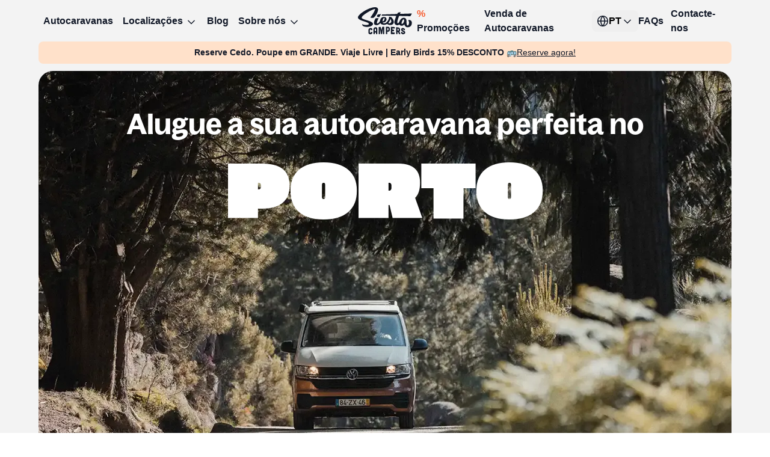

--- FILE ---
content_type: text/html; charset=utf-8
request_url: https://www.siestacampers.com/pt/locations/porto
body_size: 29454
content:
<!DOCTYPE html><html lang="pt"><head><meta charSet="utf-8"/><meta name="viewport" content="width=device-width, initial-scale=1"/><meta name="viewport" content="width=device-width, initial-scale=1"/><link rel="preload" as="image" imageSrcSet="/_next/image?url=%2F_next%2Fstatic%2Fmedia%2Flogo.48a0e4aa.svg&amp;w=96&amp;q=75 1x, /_next/image?url=%2F_next%2Fstatic%2Fmedia%2Flogo.48a0e4aa.svg&amp;w=256&amp;q=75 2x" fetchPriority="high"/><link rel="preload" as="image" imageSrcSet="/_next/image?url=https%3A%2F%2Fsiestacampers.cdn.prismic.io%2Fsiestacampers%2FZibmw_Pdc1huKsFd_Frame6.svg%3Fauto%3Dcompress%2Cformat&amp;w=64&amp;q=75 1x, /_next/image?url=https%3A%2F%2Fsiestacampers.cdn.prismic.io%2Fsiestacampers%2FZibmw_Pdc1huKsFd_Frame6.svg%3Fauto%3Dcompress%2Cformat&amp;w=128&amp;q=75 2x" fetchPriority="high"/><link rel="preload" as="image" imageSrcSet="/_next/image?url=https%3A%2F%2Fsiestacampers.cdn.prismic.io%2Fsiestacampers%2FZz9rx68jQArT1If0_siesta-reviews-580.svg&amp;w=256&amp;q=75 1x, /_next/image?url=https%3A%2F%2Fsiestacampers.cdn.prismic.io%2Fsiestacampers%2FZz9rx68jQArT1If0_siesta-reviews-580.svg&amp;w=384&amp;q=75 2x" fetchPriority="high"/><link rel="preload" as="image" imageSrcSet="/_next/image?url=https%3A%2F%2Fsiestacampers.cdn.prismic.io%2Fsiestacampers%2FZtHTD0aF0TcGJl6P_arrow-circulation.svg&amp;w=64&amp;q=75 1x, /_next/image?url=https%3A%2F%2Fsiestacampers.cdn.prismic.io%2Fsiestacampers%2FZtHTD0aF0TcGJl6P_arrow-circulation.svg&amp;w=128&amp;q=75 2x" fetchPriority="high"/><link rel="preload" as="image" imageSrcSet="/_next/image?url=https%3A%2F%2Fsiestacampers.cdn.prismic.io%2Fsiestacampers%2FZtHTDkaF0TcGJl6O_cookingpot.svg&amp;w=48&amp;q=75 1x, /_next/image?url=https%3A%2F%2Fsiestacampers.cdn.prismic.io%2Fsiestacampers%2FZtHTDkaF0TcGJl6O_cookingpot.svg&amp;w=96&amp;q=75 2x" fetchPriority="high"/><link rel="preload" as="image" imageSrcSet="/_next/image?url=https%3A%2F%2Fsiestacampers.cdn.prismic.io%2Fsiestacampers%2FZtHTDUaF0TcGJl6M_heart.svg&amp;w=64&amp;q=75 1x, /_next/image?url=https%3A%2F%2Fsiestacampers.cdn.prismic.io%2Fsiestacampers%2FZtHTDUaF0TcGJl6M_heart.svg&amp;w=128&amp;q=75 2x" fetchPriority="high"/><link rel="stylesheet" href="/_next/static/css/61961a4ccaed0775.css" data-precedence="next"/><link rel="stylesheet" href="/_next/static/css/a099d5048094470a.css" data-precedence="next"/><link rel="stylesheet" href="/_next/static/css/ab3245bc82a3ce7b.css" data-precedence="next"/><link rel="preload" as="script" fetchPriority="low" href="/_next/static/chunks/webpack-30de2b9f8c454524.js"/><script src="/_next/static/chunks/25d5c8af-00adda00fafca8e8.js" async=""></script><script src="/_next/static/chunks/3789-37933077be6bf3a8.js" async=""></script><script src="/_next/static/chunks/main-app-a3f8a87873b25d5e.js" async=""></script><script src="/_next/static/chunks/2398-392d50e547cd15d4.js" async=""></script><script src="/_next/static/chunks/app/%5Blang%5D/layout-22687a76b9f9e80e.js" async=""></script><script src="/_next/static/chunks/4d8d35ee-40f76eb59710d0c6.js" async=""></script><script src="/_next/static/chunks/7287-b917a1f67169b4ae.js" async=""></script><script src="/_next/static/chunks/305-13d91099da4a7b16.js" async=""></script><script src="/_next/static/chunks/3148-ce1beaa8f8f2820e.js" async=""></script><script src="/_next/static/chunks/4538-563601a4095759a0.js" async=""></script><script src="/_next/static/chunks/7717-4d1c4f3a2e59e94e.js" async=""></script><script src="/_next/static/chunks/5226-b8d56a833888d798.js" async=""></script><script src="/_next/static/chunks/5832-c2d9fda9f1c5df07.js" async=""></script><script src="/_next/static/chunks/4344-346723843fcb3774.js" async=""></script><script src="/_next/static/chunks/3153-f9f44a5abeebbc91.js" async=""></script><script src="/_next/static/chunks/app/%5Blang%5D/locations/%5Blocation%5D/page-6f86658d613d21c8.js" async=""></script><link rel="preload" href="/scripts/active-campaign.js" as="script"/><link rel="shortcut icon" href="/icons/icon.png"/><link rel="manifest" href="/manifest.json"/><meta name="theme-color" content="#316174"/><link rel="apple-touch-icon" sizes="512x512" href="/icons/icon.png"/><meta name="google-site-verification" content="QtF3BgV4VBSYnwiUMk1R9sZW0MSmOUFj-sPQzO51chM"/><link rel="preconnect" href="https://connect.facebook.net"/><link rel="preconnect" href="https://www.googletagmanager.com"/><link rel="preconnect" href="https://fonts.cdnfonts.com"/><title>Aluguer de Autocaravanas Porto - Siesta Campers</title><meta name="description" content="Alugar uma autocaravana no Porto! Oferecemos autocaravanas VW perfeitas✓ Totalmente equipadas✓ Kms ilimitados✓ A partir de 49€ por dia."/><meta name="robots" content="index, follow"/><link rel="canonical" href="https://www.siestacampers.com/pt/locations/porto"/><link rel="alternate" hrefLang="x-default" href="https://www.siestacampers.com/locations/porto"/><link rel="alternate" hrefLang="pt" href="https://www.siestacampers.com/pt/locations/porto"/><link rel="alternate" hrefLang="es" href="https://www.siestacampers.com/es/locations/porto"/><link rel="alternate" hrefLang="fr" href="https://www.siestacampers.com/fr/locations/porto"/><link rel="alternate" hrefLang="de" href="https://www.siestacampers.com/de/locations/porto"/><meta property="og:title" content="Aluguer de Autocaravanas Porto - Siesta Campers"/><meta property="og:description" content="Alugar uma autocaravana no Porto! Oferecemos autocaravanas VW perfeitas✓ Totalmente equipadas✓ Kms ilimitados✓ A partir de 49€ por dia."/><meta property="og:url" content="https://www.siestacampers.com/pt/locations/porto"/><meta property="og:site_name" content="Siesta Campers"/><meta property="og:locale" content="pt"/><meta property="og:image" content="https://www.siestacampers.com/images/siesta-campers.jpg"/><meta property="og:image:width" content="1200"/><meta property="og:image:height" content="630"/><meta property="og:image:alt" content="Siesta Campers"/><meta property="og:type" content="website"/><meta name="twitter:card" content="summary_large_image"/><meta name="twitter:site" content="@siestacampers"/><meta name="twitter:creator" content="@siestacampers"/><meta name="twitter:title" content="Aluguer de Autocaravanas Porto - Siesta Campers"/><meta name="twitter:description" content="Alugar uma autocaravana no Porto! Oferecemos autocaravanas VW perfeitas✓ Totalmente equipadas✓ Kms ilimitados✓ A partir de 49€ por dia."/><meta name="twitter:image" content="https://www.siestacampers.com/images/siesta-campers.jpg"/><meta name="twitter:image:width" content="1200"/><meta name="twitter:image:height" content="630"/><meta name="twitter:image:alt" content="Siesta Campers"/><script type="application/ld+json">{"@context":"https://schema.org","@type":"AutoRental","@id":"https://www.siestacampers.com","url":"https://www.siestacampers.com","logo":"https://www.siestacampers.com/images/logo.png","name":"Siesta Campers","description":"Hire your perfect campervan to explore Portugal","telephone":"+351 308 808 058","address":{"@type":"PostalAddress","streetAddress":"R. Aquilino Ribeiro 4","addressLocality":"Faro","addressRegion":"Algarve","postalCode":"8005-146","addressCountry":"Portugal"},"geo":{"@type":"GeoCoordinates","latitude":"37.0301293213286","longitude":"-7.96996052963496"},"image":["/images/logo.png"],"sameAs":[],"openingHoursSpecification":[{"@type":"OpeningHoursSpecification","DayOfWeek":["https://schema.org/Monday","https://schema.org/Tuesday","https://schema.org/Wednesday","https://schema.org/Thursday","https://schema.org/Friday","https://schema.org/Saturday","https://schema.org/Sunday"],"opens":"09:00:00","closes":"18:00:00"}],"priceRange":"$$-$$$"}</script><script type="application/ld+json">{"@context":"https://schema.org","@type":"Organization","name":"Siesta Campers","url":"https://www.siestacampers.com/","sameAs":["https://www.instagram.com/siestacampers/","https://www.twitter.com/siestacampers/","https://www.facebook.com/campervanhireportugal/","https://www.youtube.com/user/siestacampers"]}</script><noscript><iframe src="https://www.googletagmanager.com/ns.html?id=GTM-T37ZC6X" height="0" width="0" style="display:none;visibility:hidden"></iframe></noscript><script src="/_next/static/chunks/polyfills-42372ed130431b0a.js" noModule=""></script></head><body><section aria-label="Notifications alt+T" tabindex="-1" aria-live="polite" aria-relevant="additions text" aria-atomic="false"></section><div class="bg-white-50"><header class="fixed left-0 top-0 z-10 w-full max-w-[100vw] bg-inherit lg:sticky lg:h-[69px] h-[69px]"><nav class="grid grid-cols-[1fr_auto_1fr] px-5 py-4 lg:mx-auto lg:max-w-[1440px] lg:px-16 lg:py-3"><ul class="hidden items-center lg:flex lg:gap-1"><li class=" inline-flex h-9 items-center rounded-lg px-2 transition-colors focus-within:bg-grey-200 focus-within:outline-none hover:bg-grey-200"><a class="font-satoshi font-bold text-[16px]/[24px] text-grey-900 focus-visible:outline-none" href="/pt/campervans">Autocaravanas</a></li><li><nav aria-label="Main" data-orientation="horizontal" dir="ltr" class="relative z-10 flex max-w-max flex-1 items-center justify-center"><div style="position:relative"><ul data-orientation="horizontal" class="group flex flex-1 list-none items-center justify-center space-x-1" dir="ltr"><li><button id="radix-:R94puuukva:-trigger-radix-:R394puuukva:" data-state="closed" aria-expanded="false" aria-controls="radix-:R94puuukva:-content-radix-:R394puuukva:" class="font-satoshi font-bold text-[16px]/[24px] group inline-flex w-max items-center justify-center rounded-lg bg-transparent text-grey-900 h-9 px-2 transition-colors hover:bg-grey-200 focus:bg-grey-200 focus:outline-none disabled:pointer-events-none disabled:bg-transparent data-[active]:bg-grey-200 data-[state=open]:bg-grey-200 group" data-radix-collection-item="">Localizações<!-- --> <svg width="20" height="20" viewBox="0 0 20 20" fill="none" xmlns="http://www.w3.org/2000/svg" class="relative top-[1px] ml-1 h-5 w-5 transition duration-300 group-data-[state=open]:rotate-180"><path d="M4.58331 7.91671L9.99998 13.3334L15.4166 7.91671" stroke="#111827" stroke-width="1.5"></path></svg></button></li></ul></div><div class="absolute left-0 top-full flex justify-center"></div></nav></li><li class=" inline-flex h-9 items-center rounded-lg px-2 transition-colors focus-within:bg-grey-200 focus-within:outline-none hover:bg-grey-200"><a class="font-satoshi font-bold text-[16px]/[24px] text-grey-900 focus-visible:outline-none" href="/pt/blog">Blog</a></li><li><nav aria-label="Main" data-orientation="horizontal" dir="ltr" class="relative z-10 flex max-w-max flex-1 items-center justify-center"><div style="position:relative"><ul data-orientation="horizontal" class="group flex flex-1 list-none items-center justify-center space-x-1" dir="ltr"><li><button id="radix-:Rh4puuukva:-trigger-radix-:R3h4puuukva:" data-state="closed" aria-expanded="false" aria-controls="radix-:Rh4puuukva:-content-radix-:R3h4puuukva:" class="font-satoshi font-bold text-[16px]/[24px] group inline-flex w-max items-center justify-center rounded-lg bg-transparent text-grey-900 h-9 px-2 transition-colors hover:bg-grey-200 focus:bg-grey-200 focus:outline-none disabled:pointer-events-none disabled:bg-transparent data-[active]:bg-grey-200 data-[state=open]:bg-grey-200 group" data-radix-collection-item="">Sobre nós<!-- --> <svg width="20" height="20" viewBox="0 0 20 20" fill="none" xmlns="http://www.w3.org/2000/svg" class="relative top-[1px] ml-1 h-5 w-5 transition duration-300 group-data-[state=open]:rotate-180"><path d="M4.58331 7.91671L9.99998 13.3334L15.4166 7.91671" stroke="#111827" stroke-width="1.5"></path></svg></button></li></ul></div><div class="absolute left-0 top-full flex justify-center"></div></nav></li></ul><a aria-label="Página inicial da Siesta Campers" class="flex justify-center focus-visible:outline-none" href="/pt"><img alt="Logo da Siesta Campers" fetchPriority="high" width="71" height="36" decoding="async" data-nimg="1" class="lg:h-[45px] lg:w-[90px]" style="color:transparent" srcSet="/_next/image?url=%2F_next%2Fstatic%2Fmedia%2Flogo.48a0e4aa.svg&amp;w=96&amp;q=75 1x, /_next/image?url=%2F_next%2Fstatic%2Fmedia%2Flogo.48a0e4aa.svg&amp;w=256&amp;q=75 2x" src="/_next/image?url=%2F_next%2Fstatic%2Fmedia%2Flogo.48a0e4aa.svg&amp;w=256&amp;q=75"/></a><ul class="hidden items-center justify-end gap-1 lg:flex"><li class=" inline-flex h-9 items-center rounded-lg px-2 transition-colors focus-within:bg-grey-200 focus-within:outline-none hover:bg-grey-200"><a class="font-satoshi font-bold text-[16px]/[24px] text-grey-900 focus-visible:outline-none" href="/pt/deals"><span class="text-orange-600">% </span>Promoções</a></li><li class=" inline-flex h-9 items-center rounded-lg px-2 transition-colors focus-within:bg-grey-200 focus-within:outline-none hover:bg-grey-200"><a target="_blank" class="font-satoshi font-bold text-[16px]/[24px] text-grey-900 focus-visible:outline-none" href="https://campershop.pt/campervans-for-sale">Venda de Autocaravanas</a></li><li><!--$--><button type="button" role="combobox" aria-controls="radix-:Re4puuukva:" aria-expanded="false" aria-autocomplete="none" dir="ltr" data-state="closed" class="font-satoshi font-bold text-[16px]/[24px] flex gap-1 items-center justify-between whitespace-nowrap rounded-lg [&amp;&gt;span]:line-clamp-1 disabled:cursor-not-allowed [&amp;[data-state=open]&gt;svg]:rotate-180 w-fit placeholder:text-grey-900 h-9 px-2 focus:outline-none focus-visible:bg-grey-200 hover:bg-grey-200 data-[state=open]:bg-grey-200 disabled:text-grey-400 disabled:bg-transparent" aria-label="Select Language"><span style="pointer-events:none"><div class="flex items-center gap-1"><svg width="20" height="20" viewBox="0 0 20 20" fill="none" xmlns="http://www.w3.org/2000/svg" class="shrink-0"><g clip-path="url(#clip0_1521_41153)"><path d="M9.99999 18.3333C14.6024 18.3333 18.3333 14.6023 18.3333 9.99996C18.3333 5.39759 14.6024 1.66663 9.99999 1.66663C5.39762 1.66663 1.66666 5.39759 1.66666 9.99996C1.66666 14.6023 5.39762 18.3333 9.99999 18.3333Z" stroke="#111827" stroke-width="1.5" stroke-linecap="round" stroke-linejoin="round"></path><path d="M1.66666 10H18.3333" stroke="#111827" stroke-width="1.5" stroke-linecap="round" stroke-linejoin="round"></path><path d="M9.99999 1.66663C12.0844 3.94859 13.269 6.90999 13.3333 9.99996C13.269 13.0899 12.0844 16.0513 9.99999 18.3333C7.91559 16.0513 6.73103 13.0899 6.66666 9.99996C6.73103 6.90999 7.91559 3.94859 9.99999 1.66663Z" stroke="#111827" stroke-width="1.5" stroke-linecap="round" stroke-linejoin="round"></path></g><defs><clipPath id="clip0_1521_41153"><rect width="20" height="20" fill="white"></rect></clipPath></defs></svg>PT</div></span><svg width="20" height="20" viewBox="0 0 20 20" fill="none" xmlns="http://www.w3.org/2000/svg" class="h-5 w-5 transition-transform"><path d="M4.58331 7.91671L9.99998 13.3334L15.4166 7.91671" stroke="#111827" stroke-width="1.5"></path></svg></button><select aria-hidden="true" tabindex="-1" style="position:absolute;border:0;width:1px;height:1px;padding:0;margin:-1px;overflow:hidden;clip:rect(0, 0, 0, 0);white-space:nowrap;word-wrap:normal"></select><!--/$--></li><li class=" inline-flex h-9 items-center rounded-lg px-2 transition-colors focus-within:bg-grey-200 focus-within:outline-none hover:bg-grey-200"><a class="font-satoshi font-bold text-[16px]/[24px] text-grey-900 focus-visible:outline-none" href="/pt/faq">FAQs</a></li><li class=" inline-flex h-9 items-center rounded-lg px-2 transition-colors focus-within:bg-grey-200 focus-within:outline-none hover:bg-grey-200"><a class="font-satoshi font-bold text-[16px]/[24px] text-grey-900 focus-visible:outline-none" href="/pt/contact">Contacte-nos</a></li></ul></nav></header><main class="mt-[69px] lg:mt-0"><div class="mx-auto max-w-[1440px] lg:px-16 !px-2 xl:!px-16 px-6"><div class="mx-auto flex max-w-[1312px] items-center justify-center rounded-lg bg-peach px-4 py-2 text-grey-900 xl:px-8 mb-3"><span class="font-satoshi font-bold text-[12px]/[18px] xl:text-[14px]/[21px] w-full text-center xl:flex xl:justify-center xl:gap-1">Reserve Cedo. Poupe em GRANDE. Viaje Livre | Early Birds 15% DESCONTO 🚌<span class="font-satoshi font-medium text-[12px]/[18px] xl:text-[14px]/[21px]"></span> <a href="/pt/campervans"><span class="font-satoshi font-medium text-[12px]/[18px] xl:text-[14px]/[21px] underline">Reserve agora!</span></a></span></div><div class="relative isolate flex h-full min-h-[660px] flex-col items-center overflow-hidden rounded-3xl pt-8 md:pt-16 xl:h-[790px]"><div class="absolute bottom-0 -z-10 h-[100%] w-full bg-cover bg-top bg-no-repeat md:bg-bottom" style="background-image:url(https://images.prismic.io/siestacampers/Zzynfa8jQArT1CKq_aluguer-autocaravanas-porto.webp?auto=format,compress)"></div><h1 class="font-bagoss font-semibold text-[30px]/[36px] xl:text-[48px]/[48px] flex w-full px-4 md:px-12 flex h-fit !w-full flex-col text-white"><span class="mx-auto text-center">Alugue a sua autocaravana perfeita no </span><span class="font-tuskerGrotesk font-black w-full text-center text-[clamp(2.5rem,1.339rem+5.804vw,6.563rem)]/[1.1] text-white xl:w-2/3 mx-auto mt-6 md:mt-8 xl:mt-10">PORTO</span></h1><div class="mt-auto flex w-full max-w-[1024px] flex-col items-stretch gap-4 p-2 lg:gap-6 lg:pb-16"><div class="flex h-full max-h-fit w-full flex-col items-center justify-center gap-2 rounded-2xl bg-white p-2 md:mx-auto md:flex-row xl:min-h-[60px]"><div class="w-[100%] rounded-lg border-[1px] border-solid border-grey-300 bg-white md:flex"><div class="flex relative w-full" role="button" type="button" aria-haspopup="dialog" aria-expanded="false" aria-controls="radix-:R1d459uuukva:" data-state="closed"><button class="cursor-pointer items-center whitespace-nowrap flex-nowrap transition-colors focus-visible:outline-none disabled:pointer-events-none bg-transparent [&amp;&gt;svg]:w-6 [&amp;&gt;svg]:h-6 [&amp;:not(:has(*:only-child))]:pl-5 [&amp;:has(*:only-child)]:pl-3 font-satoshi font-bold text-[16px]/[24px] flex w-full justify-start gap-2 p-3 !pl-3 min-w-full max-h-[48px] xl:max-h-[48px] xl:h-[48px] xl:min-w-[160px] md:max-h-[48px] flex-grow rounded-md flex-1 border-2 border-transparent focus-visible:border-grey-900 active:border-grey-900"><svg width="24" height="25" viewBox="0 0 24 25" fill="none" xmlns="http://www.w3.org/2000/svg"><path d="M16.3918 15.3527C20.2489 11.4956 17.2769 4.75 12 4.75C6.72299 4.75 3.75102 11.4956 7.60817 15.3527L12 19.75L16.3918 15.3527Z" stroke="#111827" stroke-width="1.5"></path><circle cx="12" cy="10.75" r="2" stroke="#111827" stroke-width="1.5"></circle></svg><p class="font-satoshi font-medium text-[16px]/[24px] overflow-hidden text-ellipsis text-nowrap text-grey-900">Porto</p></button></div><div class="mx-auto flex h-[1px] w-[calc(100%-32px)] items-center md:my-auto md:h-6 md:w-[1px]"><div class="h-full w-full bg-grey-300"></div></div><div class="flex relative w-full" role="button" type="button" aria-haspopup="dialog" aria-expanded="false" aria-controls="radix-:R3d459uuukva:" data-state="closed"><button class="cursor-pointer items-center whitespace-nowrap flex-nowrap transition-colors focus-visible:outline-none disabled:pointer-events-none bg-transparent [&amp;&gt;svg]:w-6 [&amp;&gt;svg]:h-6 [&amp;:not(:has(*:only-child))]:pl-5 [&amp;:has(*:only-child)]:pl-3 font-satoshi font-bold text-[16px]/[24px] flex w-full justify-start gap-2 p-3 !pl-3 min-w-full xl:min-w-[160px] md:max-h-[48px] flex-grow rounded-md flex-1 border-2 border-transparent focus-visible:border-grey-900 active:border-grey-900"><svg width="16" height="16" viewBox="0 0 16 16" fill="none" xmlns="http://www.w3.org/2000/svg" class="!h-4 !w-4 shrink-0"><path d="M8 3.3335L8 12.6668" stroke="#6B7280" stroke-width="1.25"></path><path d="M3.3335 8H12.6668" stroke="#6B7280" stroke-width="1.25"></path></svg><p class="font-satoshi font-bold text-[14px]/[21px] overflow-hidden text-ellipsis text-nowrap text-grey-500">Retorno diferente</p></button></div></div><div class="flex w-full flex-col" role="button" type="button" aria-haspopup="dialog" aria-expanded="false" aria-controls="radix-:Rl459uuukva:" data-state="closed"><div class="flex w-[100%] rounded-lg border-[1px] border-solid border-grey-300 bg-white"><button class="cursor-pointer items-center whitespace-nowrap flex-nowrap transition-colors rounded-lg focus-visible:outline-none disabled:pointer-events-none bg-transparent [&amp;&gt;svg]:w-6 [&amp;&gt;svg]:h-6 [&amp;:not(:has(*:only-child))]:pl-5 [&amp;:has(*:only-child)]:pl-3 font-satoshi font-bold text-[16px]/[24px] flex flex-1 flex-grow justify-start gap-2 border-2 border-transparent p-3 !pl-3 focus-visible:border-grey-900 active:border-grey-900 xl:max-h-12 xl:min-w-[160px]"><svg width="24" height="25" viewBox="0 0 24 25" fill="none" xmlns="http://www.w3.org/2000/svg" class="shrink-0"><path d="M5.75 6.25H18.25V18.75H5.75V6.25Z" stroke="#111827" stroke-width="1.5"></path><path d="M8.75 4V8.5" stroke="#111827" stroke-width="1.5"></path><path d="M15.25 4V8.5" stroke="#111827" stroke-width="1.5"></path><path d="M18.25 10.75H5.75" stroke="#111827" stroke-width="1.5"></path></svg><p class="font-satoshi font-bold text-[14px]/[21px] overflow-hidden text-ellipsis text-nowrap text-grey-500">Data de levantamento</p></button><div class="my-auto h-6 w-[1px] bg-grey-300 "></div><button class="cursor-pointer items-center whitespace-nowrap flex-nowrap transition-colors rounded-lg focus-visible:outline-none disabled:pointer-events-none bg-transparent [&amp;&gt;svg]:w-6 [&amp;&gt;svg]:h-6 [&amp;:not(:has(*:only-child))]:pl-5 [&amp;:has(*:only-child)]:pl-3 font-satoshi font-bold text-[16px]/[24px] flex flex-1 flex-grow justify-start gap-2 p-3 xl:max-h-12 xl:min-w-[160px] border-2 border-transparent focus-visible:border-grey-900 active:border-grey-900"><p class="font-satoshi font-bold text-[14px]/[21px] overflow-hidden text-ellipsis text-nowrap text-grey-500">Data de devolução</p></button></div></div><a class="cursor-pointer inline-flex items-center justify-center gap-1 whitespace-nowrap flex-nowrap transition-colors rounded-lg focus-visible:outline-none disabled:pointer-events-none bg-orange-600 text-white hover:bg-orange-500 focus-visible:bg-orange-500 disabled:bg-grey-200 disabled:text-grey-400 py-3 pr-5 [&amp;&gt;svg]:w-6 [&amp;&gt;svg]:h-6 [&amp;:not(:has(*:only-child))]:pl-5 [&amp;:has(*:only-child)]:pl-3 font-satoshi font-bold text-[16px]/[24px] min-w-[160px] flex-grow max-md:w-full md:h-[48px]" type="submit" href="/pt/campervans?pickup=porto&amp;dropoff=porto&amp;startDate=Wed+Jan+14+2026&amp;endDate=Wed+Jan+21+2026&amp;coupon=">Procurar</a></div></div></div></div><div class="mx-auto max-w-[1440px] lg:px-16 px-6"><div class="flex flex-col items-stretch gap-6 rounded-2xl bg-ocean/10 px-4 py-6 xl:flex-row xl:items-center xl:justify-center xl:gap-6 mt-4"><div class="flex items-center gap-2"><img alt="Google." fetchPriority="high" width="60" height="61" decoding="async" data-nimg="1" class="shrink-0" style="color:transparent" srcSet="/_next/image?url=https%3A%2F%2Fsiestacampers.cdn.prismic.io%2Fsiestacampers%2FZibmw_Pdc1huKsFd_Frame6.svg%3Fauto%3Dcompress%2Cformat&amp;w=64&amp;q=75 1x, /_next/image?url=https%3A%2F%2Fsiestacampers.cdn.prismic.io%2Fsiestacampers%2FZibmw_Pdc1huKsFd_Frame6.svg%3Fauto%3Dcompress%2Cformat&amp;w=128&amp;q=75 2x" src="/_next/image?url=https%3A%2F%2Fsiestacampers.cdn.prismic.io%2Fsiestacampers%2FZibmw_Pdc1huKsFd_Frame6.svg%3Fauto%3Dcompress%2Cformat&amp;w=128&amp;q=75"/><div class="flex flex-col items-start gap-2"><img alt="Classificação por estrelas do Google." fetchPriority="high" width="163" height="20" decoding="async" data-nimg="1" style="color:transparent" srcSet="/_next/image?url=https%3A%2F%2Fsiestacampers.cdn.prismic.io%2Fsiestacampers%2FZz9rx68jQArT1If0_siesta-reviews-580.svg&amp;w=256&amp;q=75 1x, /_next/image?url=https%3A%2F%2Fsiestacampers.cdn.prismic.io%2Fsiestacampers%2FZz9rx68jQArT1If0_siesta-reviews-580.svg&amp;w=384&amp;q=75 2x" src="/_next/image?url=https%3A%2F%2Fsiestacampers.cdn.prismic.io%2Fsiestacampers%2FZz9rx68jQArT1If0_siesta-reviews-580.svg&amp;w=384&amp;q=75"/><span class="font-satoshi font-medium text-[16px]/[24px] text-ocean xl:max-w-[231px]"><p name="p" class="my-2">Estamos classificados com<strong name="strong" class="font-satoshi font-bold text-[16px]/[24px]"> 4.8 estrelas</strong> no Google</p></span></div></div><div class="flex items-center gap-2"><img alt="Ícone de km ilimitado." fetchPriority="high" width="49" height="49" decoding="async" data-nimg="1" class="shrink-0" style="color:transparent" srcSet="/_next/image?url=https%3A%2F%2Fsiestacampers.cdn.prismic.io%2Fsiestacampers%2FZtHTD0aF0TcGJl6P_arrow-circulation.svg&amp;w=64&amp;q=75 1x, /_next/image?url=https%3A%2F%2Fsiestacampers.cdn.prismic.io%2Fsiestacampers%2FZtHTD0aF0TcGJl6P_arrow-circulation.svg&amp;w=128&amp;q=75 2x" src="/_next/image?url=https%3A%2F%2Fsiestacampers.cdn.prismic.io%2Fsiestacampers%2FZtHTD0aF0TcGJl6P_arrow-circulation.svg&amp;w=128&amp;q=75"/><div class="flex flex-col items-start gap-2"><span class="font-satoshi font-medium text-[16px]/[24px] text-ocean xl:max-w-[231px]"><p name="p" class="my-2"><strong name="strong" class="font-satoshi font-bold text-[16px]/[24px]">Km&#x27;s ilimitados</strong> para prosseguir a sua aventura sem preocupações</p></span></div></div><div class="flex items-center gap-2"><img alt="Ícone de autocaravanas totalmente equipadas." fetchPriority="high" width="48" height="49" decoding="async" data-nimg="1" class="shrink-0" style="color:transparent" srcSet="/_next/image?url=https%3A%2F%2Fsiestacampers.cdn.prismic.io%2Fsiestacampers%2FZtHTDkaF0TcGJl6O_cookingpot.svg&amp;w=48&amp;q=75 1x, /_next/image?url=https%3A%2F%2Fsiestacampers.cdn.prismic.io%2Fsiestacampers%2FZtHTDkaF0TcGJl6O_cookingpot.svg&amp;w=96&amp;q=75 2x" src="/_next/image?url=https%3A%2F%2Fsiestacampers.cdn.prismic.io%2Fsiestacampers%2FZtHTDkaF0TcGJl6O_cookingpot.svg&amp;w=96&amp;q=75"/><div class="flex flex-col items-start gap-2"><span class="font-satoshi font-medium text-[16px]/[24px] text-ocean xl:max-w-[231px]"><p name="p" class="my-2"><strong name="strong" class="font-satoshi font-bold text-[16px]/[24px]">Totalmente equipadas</strong> para qualquer aventura</p></span></div></div><div class="flex items-center gap-2"><img alt="Ícone de empresa familiar." fetchPriority="high" width="49" height="49" decoding="async" data-nimg="1" class="shrink-0" style="color:transparent" srcSet="/_next/image?url=https%3A%2F%2Fsiestacampers.cdn.prismic.io%2Fsiestacampers%2FZtHTDUaF0TcGJl6M_heart.svg&amp;w=64&amp;q=75 1x, /_next/image?url=https%3A%2F%2Fsiestacampers.cdn.prismic.io%2Fsiestacampers%2FZtHTDUaF0TcGJl6M_heart.svg&amp;w=128&amp;q=75 2x" src="/_next/image?url=https%3A%2F%2Fsiestacampers.cdn.prismic.io%2Fsiestacampers%2FZtHTDUaF0TcGJl6M_heart.svg&amp;w=128&amp;q=75"/><div class="flex flex-col items-start gap-2"><span class="font-satoshi font-medium text-[16px]/[24px] text-ocean xl:max-w-[231px]"><p name="p" class="my-2"><strong name="strong" class="font-satoshi font-bold text-[16px]/[24px]">Empresa familiar</strong> desde 1996</p></span></div></div></div></div><div class="mx-auto max-w-[1440px] lg:px-16 px-6"><div class="flex flex-col items-center mt-20 xl:mt-32"><span class="font-satoshi font-bold text-[20px]/[30px] text-center text-orange-600">Comece a sua aventura</span><h2 class="font-bagoss font-semibold xl:text-[60px]/[66px] xl:tracking-[-0.72px] mt-4 max-w-3xl text-center text-grey-900 xl:mt-6 xl:max-w-4xl text-[40px]/[40px]">Comece a sua road trip no Porto</h2><p class="font-satoshi font-medium mt-6 max-w-3xl text-center text-grey-900 xl:mt-8 xl:max-w-[960px] text-[20px]/[30px] xl:text-[20px]/[30px]">Porto, vibrante, cheia de energia e imerso em história, oferece aos visitantes uma experiência autêntica da cultura local da cidade, além de ser um ponto de acesso ao Parque Nacional Peneda-Gerês, às praias idílicas de Porto e a uma série de joias escondidas. Embora o Porto seja frequentemente o centro das atenções, toda a região está repleta de maravilhas. O nosso guia de viagem do Porto abaixo é ideal para os viajantes que desejam combinar cultura com experiências fora do tradicional.</p></div></div><div class="mx-auto max-w-[1440px] lg:px-16 px-6"><div class="m-auto mt-8 flex-col gap-2 overflow-clip rounded-2xl bg-white py-6 pl-8 shadow-md focus-visible:outline-orange-600 md:flex md:max-w-[640px] md:flex-row md:gap-6 md:justify-self-auto"><img loading="lazy" width="48" height="48" decoding="async" data-nimg="1" class="mx-auto mb-1 bg-cover bg-center bg-no-repeat xl:mb-0" style="color:transparent" srcSet="/_next/image?url=https%3A%2F%2Fsiestacampers.cdn.prismic.io%2Fsiestacampers%2F65c22e6f615e73009ec454f5_gps-pin.svg%3Fauto%3Dcompress%2Cformat&amp;w=48&amp;q=75 1x, /_next/image?url=https%3A%2F%2Fsiestacampers.cdn.prismic.io%2Fsiestacampers%2F65c22e6f615e73009ec454f5_gps-pin.svg%3Fauto%3Dcompress%2Cformat&amp;w=96&amp;q=75 2x" src="/_next/image?url=https%3A%2F%2Fsiestacampers.cdn.prismic.io%2Fsiestacampers%2F65c22e6f615e73009ec454f5_gps-pin.svg%3Fauto%3Dcompress%2Cformat&amp;w=96&amp;q=75"/><div class="flex w-full flex-col justify-center gap-2"><p class="font-satoshi font-bold text-[20px]/[30px] text-center text-ocean md:text-start">Siesta Campers Porto</p><p class="font-satoshi font-medium text-[16px]/[24px] text-center md:text-start">44 Rua Guilherme Gomes Fernandes Leça da Palmeira, 4450-592 Porto, Portugal</p><a target="_blank" href="https://maps.app.goo.gl/tNpMa2q7sXDp4YiL8"><p class="font-satoshi font-bold text-[16px]/[24px] text-center underline md:text-start">Ver no mapa</p></a></div></div><a class="cursor-pointer items-center justify-center gap-1 whitespace-nowrap flex-nowrap transition-colors rounded-lg focus-visible:outline-none disabled:pointer-events-none bg-orange-600 text-white hover:bg-orange-500 focus-visible:bg-orange-500 disabled:bg-grey-200 disabled:text-grey-400 py-3 pr-5 [&amp;&gt;svg]:w-6 [&amp;&gt;svg]:h-6 [&amp;:not(:has(*:only-child))]:pl-5 [&amp;:has(*:only-child)]:pl-3 font-satoshi font-bold text-[16px]/[24px] ml-auto mr-auto mt-8 flex w-60" href="/pt/campervans?pickup=porto">Alugue a sua autocaravana</a></div><div class="mx-auto max-w-[1440px] lg:px-16 mb-12 mt-20 flex flex-col items-stretch gap-4 xl:mb-16 xl:mt-32 px-6"><span class="font-satoshi font-bold text-[20px]/[30px] text-center text-orange-600">Escolha a sua campervan</span><h2 class="font-bagoss font-semibold xl:text-[60px]/[66px] xl:tracking-[-0.72px] text-center text-[40px]/[40px] text-grey-900">Alugue uma campervan ou autocaravana</h2><h3 class="font-satoshi font-medium mt-2 text-center text-grey-900 xl:max-w-[960px] text-[20px]/[30px] xl:text-[20px]/[30px] xl:mx-auto">Somos a empresa mais bem classificada para o aluguer de autocaravanas no Porto. Os nossos clientes adoram as nossas autocaravanas e o nosso inigualável serviço de apoio ao cliente. As nossas carrinhas incluem tudo o que é necessário para umas férias inesquecíveis. Utilize o seletor abaixo para encontrar a sua autocaravana, campervan ou autocaravana perfeita.</h3></div><div class="mx-auto max-w-[1440px] lg:px-16"><div class="relative w-full" role="region" aria-roledescription="carousel"><div class="overflow-hidden"><div class="flex gap-2 md:justify-center max-xl:[&amp;&gt;:first-child]:ml-6 max-xl:[&amp;&gt;:last-child]:mr-6 cursor-grab"><!--$--><div role="group" aria-roledescription="slide" class="min-w-0 shrink-0"><a class="font-satoshi font-bold text-[14px]/[21px] flex h-9 items-center rounded-full border-2 border-grey-900 px-4 text-center bg-grey-900 text-white" href="/pt?type=0">Todas</a></div><div role="group" aria-roledescription="slide" class="min-w-0 shrink-0"><a class="font-satoshi font-bold text-[14px]/[21px] flex h-9 items-center rounded-full border-2 border-grey-900 px-4 text-center bg-white text-grey-900" href="/pt?type=2">Pão de Forma</a></div><div role="group" aria-roledescription="slide" class="min-w-0 shrink-0"><a class="font-satoshi font-bold text-[14px]/[21px] flex h-9 items-center rounded-full border-2 border-grey-900 px-4 text-center bg-white text-grey-900" href="/pt?type=3">Autocaravana</a></div><div role="group" aria-roledescription="slide" class="min-w-0 shrink-0"><a class="font-satoshi font-bold text-[14px]/[21px] flex h-9 items-center rounded-full border-2 border-grey-900 px-4 text-center bg-white text-grey-900" href="/pt?type=4">Autocaravana de Luxo</a></div><div role="group" aria-roledescription="slide" class="min-w-0 shrink-0"><a class="font-satoshi font-bold text-[14px]/[21px] flex h-9 items-center rounded-full border-2 border-grey-900 px-4 text-center bg-white text-grey-900" href="/pt?type=6">Elétrica</a></div><!--/$--></div></div><div role="group" aria-roledescription="slide" class="min-w-0 shrink-0 xl:hidden"><div class="w-6"></div></div><button class="cursor-pointer items-center justify-center gap-1 whitespace-nowrap flex-nowrap transition-colors focus-visible:outline-none disabled:pointer-events-none border border-grey-900 bg-white shadow-sm focus-visible:bg-white-50 absolute h-8 w-8 rounded-full shadow-website max-xl:hidden border-none left-0 top-1/2 -translate-x-1/2 -translate-y-1/2 hidden"><svg width="15" height="15" viewBox="0 0 15 15" fill="none" xmlns="http://www.w3.org/2000/svg" class="h-4 w-4"><path d="M8.84182 3.13514C9.04327 3.32401 9.05348 3.64042 8.86462 3.84188L5.43521 7.49991L8.86462 11.1579C9.05348 11.3594 9.04327 11.6758 8.84182 11.8647C8.64036 12.0535 8.32394 12.0433 8.13508 11.8419L4.38508 7.84188C4.20477 7.64955 4.20477 7.35027 4.38508 7.15794L8.13508 3.15794C8.32394 2.95648 8.64036 2.94628 8.84182 3.13514Z" fill="currentColor" fill-rule="evenodd" clip-rule="evenodd"></path></svg><span class="sr-only">Previous slide</span></button><button class="cursor-pointer items-center justify-center gap-1 whitespace-nowrap flex-nowrap transition-colors focus-visible:outline-none disabled:pointer-events-none border border-grey-900 bg-white shadow-sm focus-visible:bg-white-50 absolute h-8 w-8 rounded-full shadow-website max-xl:hidden border-none right-0 top-1/2 -translate-y-1/2 translate-x-1/2 hidden"><svg width="15" height="15" viewBox="0 0 15 15" fill="none" xmlns="http://www.w3.org/2000/svg" class="h-4 w-4"><path d="M6.1584 3.13508C6.35985 2.94621 6.67627 2.95642 6.86514 3.15788L10.6151 7.15788C10.7954 7.3502 10.7954 7.64949 10.6151 7.84182L6.86514 11.8418C6.67627 12.0433 6.35985 12.0535 6.1584 11.8646C5.95694 11.6757 5.94673 11.3593 6.1356 11.1579L9.565 7.49985L6.1356 3.84182C5.94673 3.64036 5.95694 3.32394 6.1584 3.13508Z" fill="currentColor" fill-rule="evenodd" clip-rule="evenodd"></path></svg><span class="sr-only">Next slide</span></button></div></div><div class="mx-auto max-w-[1440px] lg:px-16"><div class="relative mt-8 w-full xl:mt-12" role="region" aria-roledescription="carousel"><div class="overflow-hidden"><div class="flex gap-4 p-1 xl:gap-6 max-xl:[&amp;&gt;:first-child]:ml-6 max-xl:[&amp;&gt;:last-child]:mr-6 cursor-grab"><div role="group" aria-roledescription="slide" class="min-w-0 shrink-0"><div class="animate-pulse bg-grey-300 h-[530px] w-72 rounded-3xl xl:w-[420px]"></div></div><div role="group" aria-roledescription="slide" class="min-w-0 shrink-0"><div class="animate-pulse bg-grey-300 h-[530px] w-72 rounded-3xl xl:w-[420px]"></div></div><div role="group" aria-roledescription="slide" class="min-w-0 shrink-0"><div class="animate-pulse bg-grey-300 h-[530px] w-72 rounded-3xl xl:w-[420px]"></div></div><div role="group" aria-roledescription="slide" class="min-w-0 shrink-0"><div class="animate-pulse bg-grey-300 h-[530px] w-72 rounded-3xl xl:w-[420px]"></div></div><div role="group" aria-roledescription="slide" class="min-w-0 shrink-0"><div class="animate-pulse bg-grey-300 h-[530px] w-72 rounded-3xl xl:w-[420px]"></div></div><div role="group" aria-roledescription="slide" class="min-w-0 shrink-0"><div class="animate-pulse bg-grey-300 h-[530px] w-72 rounded-3xl xl:w-[420px]"></div></div></div></div><div role="group" aria-roledescription="slide" class="min-w-0 shrink-0 xl:hidden"><div class="w-6"></div></div><button class="cursor-pointer inline-flex items-center justify-center gap-1 whitespace-nowrap flex-nowrap transition-colors focus-visible:outline-none disabled:pointer-events-none border border-grey-900 bg-white shadow-sm focus-visible:bg-white-50 absolute h-8 w-8 rounded-full shadow-website max-xl:hidden !border-[1px] !border-black left-0 top-1/2 -translate-x-1/2 -translate-y-1/2"><svg width="15" height="15" viewBox="0 0 15 15" fill="none" xmlns="http://www.w3.org/2000/svg" class="h-4 w-4"><path d="M8.84182 3.13514C9.04327 3.32401 9.05348 3.64042 8.86462 3.84188L5.43521 7.49991L8.86462 11.1579C9.05348 11.3594 9.04327 11.6758 8.84182 11.8647C8.64036 12.0535 8.32394 12.0433 8.13508 11.8419L4.38508 7.84188C4.20477 7.64955 4.20477 7.35027 4.38508 7.15794L8.13508 3.15794C8.32394 2.95648 8.64036 2.94628 8.84182 3.13514Z" fill="currentColor" fill-rule="evenodd" clip-rule="evenodd"></path></svg><span class="sr-only">Previous slide</span></button><button class="cursor-pointer inline-flex items-center justify-center gap-1 whitespace-nowrap flex-nowrap transition-colors focus-visible:outline-none disabled:pointer-events-none border border-grey-900 bg-white shadow-sm focus-visible:bg-white-50 absolute h-8 w-8 rounded-full shadow-website max-xl:hidden !border-[1px] !border-black right-0 top-1/2 -translate-y-1/2 translate-x-1/2"><svg width="15" height="15" viewBox="0 0 15 15" fill="none" xmlns="http://www.w3.org/2000/svg" class="h-4 w-4"><path d="M6.1584 3.13508C6.35985 2.94621 6.67627 2.95642 6.86514 3.15788L10.6151 7.15788C10.7954 7.3502 10.7954 7.64949 10.6151 7.84182L6.86514 11.8418C6.67627 12.0433 6.35985 12.0535 6.1584 11.8646C5.95694 11.6757 5.94673 11.3593 6.1356 11.1579L9.565 7.49985L6.1356 3.84182C5.94673 3.64036 5.95694 3.32394 6.1584 3.13508Z" fill="currentColor" fill-rule="evenodd" clip-rule="evenodd"></path></svg><span class="sr-only">Next slide</span></button></div></div><div class="mx-auto max-w-[1440px] lg:px-16 mt-8 flex justify-start xl:mt-12 xl:justify-center px-6"><a class="cursor-pointer inline-flex items-center justify-center gap-1 whitespace-nowrap flex-nowrap transition-colors rounded-lg focus-visible:outline-none disabled:pointer-events-none bg-orange-600 text-white hover:bg-orange-500 focus-visible:bg-orange-500 disabled:bg-grey-200 disabled:text-grey-400 py-3 pr-5 [&amp;&gt;svg]:w-6 [&amp;&gt;svg]:h-6 [&amp;:not(:has(*:only-child))]:pl-5 [&amp;:has(*:only-child)]:pl-3 font-satoshi font-bold text-[16px]/[24px]" href="/pt/campervans?coupon=&amp;pickup=porto">Ver todas as autocaravanas no Porto</a></div><div class="mx-auto max-w-[1440px] lg:px-16 px-6"><div class="mt-[120px] flex flex-col gap-[120px] rounded-3xl "><div class="grid grid-cols-12 flex-col gap-6 rounded-3xl"><img alt="Horizonte do Porto." loading="lazy" width="670" height="550" decoding="async" data-nimg="1" class="col-span-6 aspect-[5/4] w-full rounded-3xl" style="color:transparent" srcSet="/_next/image?url=https%3A%2F%2Fimages.prismic.io%2Fsiestacampers%2FZzyh1q8jQArT1CE2_porto.webp%3Fauto%3Dformat%252Ccompress%26rect%3D15%252C0%252C670%252C550%26w%3D670%26h%3D550&amp;w=750&amp;q=75 1x, /_next/image?url=https%3A%2F%2Fimages.prismic.io%2Fsiestacampers%2FZzyh1q8jQArT1CE2_porto.webp%3Fauto%3Dformat%252Ccompress%26rect%3D15%252C0%252C670%252C550%26w%3D670%26h%3D550&amp;w=1920&amp;q=75 2x" src="/_next/image?url=https%3A%2F%2Fimages.prismic.io%2Fsiestacampers%2FZzyh1q8jQArT1CE2_porto.webp%3Fauto%3Dformat%252Ccompress%26rect%3D15%252C0%252C670%252C550%26w%3D670%26h%3D550&amp;w=1920&amp;q=75"/><div class="col-span-6 my-auto flex w-full flex-col gap-6 pl-12"><h2 class="font-bagoss font-semibold text-[40px]/[48px] xl:text-[48px]/[53px]">Porquê alugar uma autocaravana no Porto?</h2><p class="font-satoshi font-medium text-[20px]/[30px]">O aluguer de autocaravana no Porto é a porta de entrada para algumas das viagens mais incríveis de Portugal. Com uma autocaravana, tens a liberdade de explorar além da cidade: desde as vinhas ondulantes do Douro até às praias selvagens da Costa da Prata. Ruma ao norte para descobrir o único parque nacional do país, a Peneda-Gerês, onde cascatas e aldeias de montanha te esperam. Ou segue a costa para sul, parando nos canais coloridos de Aveiro e nas ondas gigantes da Nazaré. Com estradas panorâmicas, inúmeras opções de campismo e paisagens que variam de verdejantes vales a falésias dramáticas, o Porto é o ponto de partida perfeito para uma viagem inesquecível.</p></div></div><div class="grid grid-cols-12 flex-col gap-6 rounded-3xl"><div class="col-span-6 my-auto flex w-full flex-col gap-6 pr-12"><h2 class="font-bagoss font-semibold text-[40px]/[48px] xl:text-[48px]/[53px]">Melhor época para viajar de autocaravana</h2><p class="font-satoshi font-medium text-[20px]/[30px]">O clima temperado do Porto torna-o um destino ideal para autocaravanas quase todo o ano. A primavera (março a junho) traz temperaturas amenas e paisagens verdes e tranquilas—perfeitas para caminhadas e road trips. O verão (julho a agosto) é quente, com a natureza do interior a oferecer uma vibração refrescante. O outono (setembro a novembro) é a época dos amantes de vinho, com as vinhas douradas do Douro em colheita e o ar fresco. O inverno (dezembro a fevereiro) pode ser chuvoso, mas é perfeito para explorar o interior e aproveitar o ambiente acolhedor do Porto. Para equilibrar sol e tranquilidade, escolhe a primavera ou o outono.</p></div><img alt="Férias em autocaravana no Porto." loading="lazy" width="670" height="550" decoding="async" data-nimg="1" class="col-span-6 aspect-[5/4] w-full rounded-3xl" style="color:transparent" srcSet="/_next/image?url=https%3A%2F%2Fimages.prismic.io%2Fsiestacampers%2FZzyoCa8jQArT1CLR_fe%25CC%2581rias-em-autocaravana-no-porto.webp%3Fauto%3Dformat%252Ccompress%26rect%3D15%252C0%252C670%252C550%26w%3D670%26h%3D550&amp;w=750&amp;q=75 1x, /_next/image?url=https%3A%2F%2Fimages.prismic.io%2Fsiestacampers%2FZzyoCa8jQArT1CLR_fe%25CC%2581rias-em-autocaravana-no-porto.webp%3Fauto%3Dformat%252Ccompress%26rect%3D15%252C0%252C670%252C550%26w%3D670%26h%3D550&amp;w=1920&amp;q=75 2x" src="/_next/image?url=https%3A%2F%2Fimages.prismic.io%2Fsiestacampers%2FZzyoCa8jQArT1CLR_fe%25CC%2581rias-em-autocaravana-no-porto.webp%3Fauto%3Dformat%252Ccompress%26rect%3D15%252C0%252C670%252C550%26w%3D670%26h%3D550&amp;w=1920&amp;q=75"/></div></div></div><div class="mx-auto max-w-[1440px] lg:px-16 px-6"><div class="flex flex-col items-center mt-20 xl:mt-32"><span class="font-satoshi font-bold text-[20px]/[30px] text-center text-orange-600">Coisas para fazer</span><h2 class="font-bagoss font-semibold text-[48px]/[48px] xl:text-[60px]/[66px] xl:tracking-[-0.72px] mt-4 max-w-3xl text-center text-grey-900 xl:mt-6 xl:max-w-4xl">Não pode perder</h2></div><div class="mb-16 xl:mb-20"><div class="sm:grid-auto-rows mt-12 flex h-fit flex-col gap-x-6 gap-y-12 rounded-3xl sm:grid sm:grid-cols-2 md:grid-cols-3 xl:gap-y-14"><div class="flex flex-col gap-8 xl:w-full "><img alt="Homem a sair de um atrelado segurando uma panela e uma frigideira." loading="lazy" width="800" height="533" decoding="async" data-nimg="1" class="w-full rounded-3xl object-cover object-center xl:h-[277px]" style="color:transparent" srcSet="/_next/image?url=https%3A%2F%2Fimages.prismic.io%2Fsiestacampers%2FZ-qPbXdAxsiBwH0d_camping-porto.webp%3Fauto%3Dformat%2Ccompress&amp;w=828&amp;q=75 1x, /_next/image?url=https%3A%2F%2Fimages.prismic.io%2Fsiestacampers%2FZ-qPbXdAxsiBwH0d_camping-porto.webp%3Fauto%3Dformat%2Ccompress&amp;w=1920&amp;q=75 2x" src="/_next/image?url=https%3A%2F%2Fimages.prismic.io%2Fsiestacampers%2FZ-qPbXdAxsiBwH0d_camping-porto.webp%3Fauto%3Dformat%2Ccompress&amp;w=1920&amp;q=75"/><div class="flex flex-col gap-4 xl:w-full"><h3 class="font-bagoss font-semibold text-[32px]/[38px]">O que precisas de saber</h3><p class="font-satoshi font-medium text-[16px]/[24px]">O aluguer de autocaravana no Porto é ideal para amantes da natureza. Encontras parques de campismo ao longo do Rio Douro e da costa atlântica, além de estacionamento gratuito para quem prefere ficar off-grid. Embora o campismo selvagem não seja oficialmente permitido, há áreas motorhome-friendly incríveis. Confirma as regras mais recentes e descarrega aplicações úteis de campismo para aproveitar ao máximo a viagem.</p></div><div class=" mt-auto"><div class="flex w-full flex-col"><p class="font-satoshi font-bold text-[16px]/[24px] mb-2">Nós recomendamos</p><div class="flex gap-2"><a href="https://www.siestacampers.com/pt/blog/wild-camping-portugal" class="underline"><p class="font-satoshi font-medium text-[16px]/[24px]">Campismo Selvagem em Portugal</p></a><p class="font-satoshi font-medium text-[16px]/[24px] -ml-1"></p></div><div class="flex gap-2"><a href="https://www.siestacampers.com/pt/blog/camping-porto-best-campsites" class="underline"><p class="font-satoshi font-medium text-[16px]/[24px]">Parques de Campismo</p></a><p class="font-satoshi font-medium text-[16px]/[24px] -ml-1"></p></div><div class="flex gap-2"><a href="https://www.siestacampers.com/pt/blog/where-to-camp-for-free-around-porto" class="underline"><p class="font-satoshi font-medium text-[16px]/[24px]">Onde Acampar Gratuitamente</p></a><p class="font-satoshi font-medium text-[16px]/[24px] -ml-1"></p></div></div></div></div><div class="flex flex-col gap-8 xl:w-full "><img alt="Mulher a posar em frente a um prédio no Porto." loading="lazy" width="801" height="534" decoding="async" data-nimg="1" class="w-full rounded-3xl object-cover object-center xl:h-[277px]" style="color:transparent" srcSet="/_next/image?url=https%3A%2F%2Fimages.prismic.io%2Fsiestacampers%2FZzIuIK8jQArT0tCA_Things-to-do-2.jpg%3Fauto%3Dformat%2Ccompress&amp;w=828&amp;q=75 1x, /_next/image?url=https%3A%2F%2Fimages.prismic.io%2Fsiestacampers%2FZzIuIK8jQArT0tCA_Things-to-do-2.jpg%3Fauto%3Dformat%2Ccompress&amp;w=1920&amp;q=75 2x" src="/_next/image?url=https%3A%2F%2Fimages.prismic.io%2Fsiestacampers%2FZzIuIK8jQArT0tCA_Things-to-do-2.jpg%3Fauto%3Dformat%2Ccompress&amp;w=1920&amp;q=75"/><div class="flex flex-col gap-4 xl:w-full"><h3 class="font-bagoss font-semibold text-[32px]/[38px]">Para onde ir</h3><p class="font-satoshi font-medium text-[16px]/[24px]">Ruma ao norte para mergulhar nas paisagens luxuriantes do Parque Nacional da Peneda-Gerês, onde cascatas cristalinas e aldeias de granito te esperam. Segue depois para o Vale do Douro, um cenário de vinhas em socalcos que descem até ao rio, perfeito para acampamentos à beira-água. Se preferires o litoral, a rota para sul leva-te até Aveiro, a “Veneza de Portugal”, com os seus canais coloridos e moliceiros tradicionais. E se a aventura pede mais quilómetros, a Costa da Prata revela praias douradas, vilas de surf e falésias dramáticas que vão fazer-te querer estender a viagem.</p></div><div class=" mt-auto"><div class="flex w-full flex-col"><p class="font-satoshi font-bold text-[16px]/[24px] mb-2">Nós recomendamos</p><div class="flex gap-2"><a href="https://www.siestacampers.com/pt/blog/campervan-road-trip-from-porto" class="underline"><p class="font-satoshi font-medium text-[16px]/[24px]">Porto ao Parque Nacional da Peneda Gerês (4 Dias)</p></a><p class="font-satoshi font-medium text-[16px]/[24px] -ml-1"></p></div><div class="flex gap-2"><a href="https://www.siestacampers.com/pt/blog/portugal-road-trip" class="underline"><p class="font-satoshi font-medium text-[16px]/[24px]">Road Trip em Portugal a partir do Porto (2 Semanas)</p></a><p class="font-satoshi font-medium text-[16px]/[24px] -ml-1"></p></div><div class="flex gap-2"><a href="https://www.siestacampers.com/pt/blog/big-waves-of-nazare" class="underline"><p class="font-satoshi font-medium text-[16px]/[24px]">As Grandes Ondas da Nazaré</p></a><p class="font-satoshi font-medium text-[16px]/[24px] -ml-1"></p></div></div></div></div><div class="flex flex-col gap-8 xl:w-full "><img alt="Casal na costa perto do Porto." loading="lazy" width="800" height="533" decoding="async" data-nimg="1" class="w-full rounded-3xl object-cover object-center xl:h-[277px]" style="color:transparent" srcSet="/_next/image?url=https%3A%2F%2Fimages.prismic.io%2Fsiestacampers%2FZ-qPE3dAxsiBwHzf_camervan-porto.webp%3Fauto%3Dformat%2Ccompress&amp;w=828&amp;q=75 1x, /_next/image?url=https%3A%2F%2Fimages.prismic.io%2Fsiestacampers%2FZ-qPE3dAxsiBwHzf_camervan-porto.webp%3Fauto%3Dformat%2Ccompress&amp;w=1920&amp;q=75 2x" src="/_next/image?url=https%3A%2F%2Fimages.prismic.io%2Fsiestacampers%2FZ-qPE3dAxsiBwHzf_camervan-porto.webp%3Fauto%3Dformat%2Ccompress&amp;w=1920&amp;q=75"/><div class="flex flex-col gap-4 xl:w-full"><h3 class="font-bagoss font-semibold text-[32px]/[38px]">O que fazer</h3><p class="font-satoshi font-medium text-[16px]/[24px]">Desde apanhar ondas sem multidões em Espinho ou Matosinhos até explorar trilhos secretos na Serra do Gerês—com miradouros que parecem saídos de um filme—, a região do Porto é um playground para os aventureiros. Para os fãs de escalada, os penhascos de granito da Serra da Freita são um desafio irresistível. Preferes algo mais tranquilo? Rema de stand-up paddle pelo Douro, entre vinhas e quintas centenárias, ou perde-te nos mercados tradicionais cheios de sabores locais. E quando o sol começar a descer, nada como um copo de vinho do Porto na tua autocaravana, com o rio como pano de fundo.</p></div><div class=" mt-auto"><div class="flex w-full flex-col"><p class="font-satoshi font-bold text-[16px]/[24px] mb-2">Nós recomendamos</p><div class="flex gap-2"><a href="https://www.siestacampers.com/pt/blog/mtb-portugal" class="underline"><p class="font-satoshi font-medium text-[16px]/[24px]">BTT Porto</p></a><p class="font-satoshi font-medium text-[16px]/[24px] -ml-1"></p></div><div class="flex gap-2"><a href="https://www.siestacampers.com/pt/blog/hiking-porto-portugal" class="underline"><p class="font-satoshi font-medium text-[16px]/[24px]">6 Melhores Trilhos de Caminhada Perto do Porto</p></a><p class="font-satoshi font-medium text-[16px]/[24px] -ml-1"></p></div><div class="flex gap-2"><a href="https://www.siestacampers.com/pt/blog/best-beaches-in-porto" class="underline"><p class="font-satoshi font-medium text-[16px]/[24px]">As Melhores Praias no Porto</p></a><p class="font-satoshi font-medium text-[16px]/[24px] -ml-1"></p></div></div></div></div></div></div></div><div class="bg-peach"><div class="mx-auto max-w-[1440px] lg:px-16 flex flex-col gap-2 pb-32 pt-16 xl:flex-row xl:gap-20 xl:pb-40 xl:pt-20 px-6"><div class="flex flex-col justify-start gap-4"><h2 class="font-bagoss font-semibold text-[48px]/[48px] xl:text-[70px]/[77px] xl:tracking-[-0.84px] text-grey-900">Dúvidas? Temos todo o gosto em ajudar!</h2></div><div class="w-full" data-orientation="vertical"><div data-state="closed" data-orientation="vertical" class="border-b border-black/10 border-b-black/10"><h3 data-orientation="vertical" data-state="closed" class="flex"><button type="button" aria-controls="radix-:R4d99uuukva:" aria-expanded="false" data-state="closed" data-orientation="vertical" id="radix-:Rd99uuukva:" class="flex flex-1 cursor-pointer items-center justify-between border-underline py-4 transition-all focus-visible:outline-orange-600 [&amp;[data-state=open]&gt;svg]:rotate-180" data-radix-collection-item=""><div class="flex items-start gap-4"><span class="font-satoshi font-medium text-[20px]/[30px] text-start text-grey-900">Qual é a melhor altura para alugar uma autocaravana no Porto?</span></div><svg class="h-8 w-8 shrink-0 transition-transform duration-200" width="24" height="24" viewBox="0 0 24 24" fill="none" xmlns="http://www.w3.org/2000/svg"><path d="M5.5 9.5L12 16L18.5 9.5" stroke="black" stroke-width="1.5"></path></svg></button></h3><div data-state="closed" id="radix-:R4d99uuukva:" hidden="" role="region" aria-labelledby="radix-:Rd99uuukva:" data-orientation="vertical" class="overflow-hidden data-[state=closed]:animate-accordion-up data-[state=open]:animate-accordion-down" style="--radix-accordion-content-height:var(--radix-collapsible-content-height);--radix-accordion-content-width:var(--radix-collapsible-content-width)"></div></div><div data-state="closed" data-orientation="vertical" class="border-b border-black/10 border-b-black/10"><h3 data-orientation="vertical" data-state="closed" class="flex"><button type="button" aria-controls="radix-:R4l99uuukva:" aria-expanded="false" data-state="closed" data-orientation="vertical" id="radix-:Rl99uuukva:" class="flex flex-1 cursor-pointer items-center justify-between border-underline py-4 transition-all focus-visible:outline-orange-600 [&amp;[data-state=open]&gt;svg]:rotate-180" data-radix-collection-item=""><div class="flex items-start gap-4"><span class="font-satoshi font-medium text-[20px]/[30px] text-start text-grey-900">Qual o valor do aluguer de autocaravanas no Porto?</span></div><svg class="h-8 w-8 shrink-0 transition-transform duration-200" width="24" height="24" viewBox="0 0 24 24" fill="none" xmlns="http://www.w3.org/2000/svg"><path d="M5.5 9.5L12 16L18.5 9.5" stroke="black" stroke-width="1.5"></path></svg></button></h3><div data-state="closed" id="radix-:R4l99uuukva:" hidden="" role="region" aria-labelledby="radix-:Rl99uuukva:" data-orientation="vertical" class="overflow-hidden data-[state=closed]:animate-accordion-up data-[state=open]:animate-accordion-down" style="--radix-accordion-content-height:var(--radix-collapsible-content-height);--radix-accordion-content-width:var(--radix-collapsible-content-width)"></div></div><div data-state="closed" data-orientation="vertical" class="border-b border-black/10 border-b-black/10"><h3 data-orientation="vertical" data-state="closed" class="flex"><button type="button" aria-controls="radix-:R4t99uuukva:" aria-expanded="false" data-state="closed" data-orientation="vertical" id="radix-:Rt99uuukva:" class="flex flex-1 cursor-pointer items-center justify-between border-underline py-4 transition-all focus-visible:outline-orange-600 [&amp;[data-state=open]&gt;svg]:rotate-180" data-radix-collection-item=""><div class="flex items-start gap-4"><span class="font-satoshi font-medium text-[20px]/[30px] text-start text-grey-900">Quanto custará abastecer?</span></div><svg class="h-8 w-8 shrink-0 transition-transform duration-200" width="24" height="24" viewBox="0 0 24 24" fill="none" xmlns="http://www.w3.org/2000/svg"><path d="M5.5 9.5L12 16L18.5 9.5" stroke="black" stroke-width="1.5"></path></svg></button></h3><div data-state="closed" id="radix-:R4t99uuukva:" hidden="" role="region" aria-labelledby="radix-:Rt99uuukva:" data-orientation="vertical" class="overflow-hidden data-[state=closed]:animate-accordion-up data-[state=open]:animate-accordion-down" style="--radix-accordion-content-height:var(--radix-collapsible-content-height);--radix-accordion-content-width:var(--radix-collapsible-content-width)"></div></div><div data-state="closed" data-orientation="vertical" class="border-b border-black/10 border-b-black/10"><h3 data-orientation="vertical" data-state="closed" class="flex"><button type="button" aria-controls="radix-:R5599uuukva:" aria-expanded="false" data-state="closed" data-orientation="vertical" id="radix-:R1599uuukva:" class="flex flex-1 cursor-pointer items-center justify-between border-underline py-4 transition-all focus-visible:outline-orange-600 [&amp;[data-state=open]&gt;svg]:rotate-180" data-radix-collection-item=""><div class="flex items-start gap-4"><span class="font-satoshi font-medium text-[20px]/[30px] text-start text-grey-900">Qual o valor dos parques de campismo para autocaravanas em Porto?</span></div><svg class="h-8 w-8 shrink-0 transition-transform duration-200" width="24" height="24" viewBox="0 0 24 24" fill="none" xmlns="http://www.w3.org/2000/svg"><path d="M5.5 9.5L12 16L18.5 9.5" stroke="black" stroke-width="1.5"></path></svg></button></h3><div data-state="closed" id="radix-:R5599uuukva:" hidden="" role="region" aria-labelledby="radix-:R1599uuukva:" data-orientation="vertical" class="overflow-hidden data-[state=closed]:animate-accordion-up data-[state=open]:animate-accordion-down" style="--radix-accordion-content-height:var(--radix-collapsible-content-height);--radix-accordion-content-width:var(--radix-collapsible-content-width)"></div></div><div data-state="closed" data-orientation="vertical" class="border-b border-black/10 border-b-black/10"><h3 data-orientation="vertical" data-state="closed" class="flex"><button type="button" aria-controls="radix-:R5d99uuukva:" aria-expanded="false" data-state="closed" data-orientation="vertical" id="radix-:R1d99uuukva:" class="flex flex-1 cursor-pointer items-center justify-between border-underline py-4 transition-all focus-visible:outline-orange-600 [&amp;[data-state=open]&gt;svg]:rotate-180" data-radix-collection-item=""><div class="flex items-start gap-4"><span class="font-satoshi font-medium text-[20px]/[30px] text-start text-grey-900">Quanto gastarei em alimentação ao alugar uma autocaravana?</span></div><svg class="h-8 w-8 shrink-0 transition-transform duration-200" width="24" height="24" viewBox="0 0 24 24" fill="none" xmlns="http://www.w3.org/2000/svg"><path d="M5.5 9.5L12 16L18.5 9.5" stroke="black" stroke-width="1.5"></path></svg></button></h3><div data-state="closed" id="radix-:R5d99uuukva:" hidden="" role="region" aria-labelledby="radix-:R1d99uuukva:" data-orientation="vertical" class="overflow-hidden data-[state=closed]:animate-accordion-up data-[state=open]:animate-accordion-down" style="--radix-accordion-content-height:var(--radix-collapsible-content-height);--radix-accordion-content-width:var(--radix-collapsible-content-width)"></div></div><div data-state="closed" data-orientation="vertical" class="border-b border-black/10 border-b-black/10"><h3 data-orientation="vertical" data-state="closed" class="flex"><button type="button" aria-controls="radix-:R5l99uuukva:" aria-expanded="false" data-state="closed" data-orientation="vertical" id="radix-:R1l99uuukva:" class="flex flex-1 cursor-pointer items-center justify-between border-underline py-4 transition-all focus-visible:outline-orange-600 [&amp;[data-state=open]&gt;svg]:rotate-180" data-radix-collection-item=""><div class="flex items-start gap-4"><span class="font-satoshi font-medium text-[20px]/[30px] text-start text-grey-900">Qual modelo de autocaravana devo alugar?</span></div><svg class="h-8 w-8 shrink-0 transition-transform duration-200" width="24" height="24" viewBox="0 0 24 24" fill="none" xmlns="http://www.w3.org/2000/svg"><path d="M5.5 9.5L12 16L18.5 9.5" stroke="black" stroke-width="1.5"></path></svg></button></h3><div data-state="closed" id="radix-:R5l99uuukva:" hidden="" role="region" aria-labelledby="radix-:R1l99uuukva:" data-orientation="vertical" class="overflow-hidden data-[state=closed]:animate-accordion-up data-[state=open]:animate-accordion-down" style="--radix-accordion-content-height:var(--radix-collapsible-content-height);--radix-accordion-content-width:var(--radix-collapsible-content-width)"></div></div><div data-state="closed" data-orientation="vertical" class="border-b border-black/10 border-b-black/10"><h3 data-orientation="vertical" data-state="closed" class="flex"><button type="button" aria-controls="radix-:R5t99uuukva:" aria-expanded="false" data-state="closed" data-orientation="vertical" id="radix-:R1t99uuukva:" class="flex flex-1 cursor-pointer items-center justify-between border-underline py-4 transition-all focus-visible:outline-orange-600 [&amp;[data-state=open]&gt;svg]:rotate-180" data-radix-collection-item=""><div class="flex items-start gap-4"><span class="font-satoshi font-medium text-[20px]/[30px] text-start text-grey-900">Por quanto tempo devo alugar uma autocaravana no Porto?</span></div><svg class="h-8 w-8 shrink-0 transition-transform duration-200" width="24" height="24" viewBox="0 0 24 24" fill="none" xmlns="http://www.w3.org/2000/svg"><path d="M5.5 9.5L12 16L18.5 9.5" stroke="black" stroke-width="1.5"></path></svg></button></h3><div data-state="closed" id="radix-:R5t99uuukva:" hidden="" role="region" aria-labelledby="radix-:R1t99uuukva:" data-orientation="vertical" class="overflow-hidden data-[state=closed]:animate-accordion-up data-[state=open]:animate-accordion-down" style="--radix-accordion-content-height:var(--radix-collapsible-content-height);--radix-accordion-content-width:var(--radix-collapsible-content-width)"></div></div><div data-state="closed" data-orientation="vertical" class="border-b border-black/10 border-b-black/10"><h3 data-orientation="vertical" data-state="closed" class="flex"><button type="button" aria-controls="radix-:R6599uuukva:" aria-expanded="false" data-state="closed" data-orientation="vertical" id="radix-:R2599uuukva:" class="flex flex-1 cursor-pointer items-center justify-between border-underline py-4 transition-all focus-visible:outline-orange-600 [&amp;[data-state=open]&gt;svg]:rotate-180" data-radix-collection-item=""><div class="flex items-start gap-4"><span class="font-satoshi font-medium text-[20px]/[30px] text-start text-grey-900">Dicas para alugar uma autocaravana no Porto:</span></div><svg class="h-8 w-8 shrink-0 transition-transform duration-200" width="24" height="24" viewBox="0 0 24 24" fill="none" xmlns="http://www.w3.org/2000/svg"><path d="M5.5 9.5L12 16L18.5 9.5" stroke="black" stroke-width="1.5"></path></svg></button></h3><div data-state="closed" id="radix-:R6599uuukva:" hidden="" role="region" aria-labelledby="radix-:R2599uuukva:" data-orientation="vertical" class="overflow-hidden data-[state=closed]:animate-accordion-up data-[state=open]:animate-accordion-down" style="--radix-accordion-content-height:var(--radix-collapsible-content-height);--radix-accordion-content-width:var(--radix-collapsible-content-width)"></div></div><div data-state="closed" data-orientation="vertical" class="border-b border-black/10 border-b-black/10"><h3 data-orientation="vertical" data-state="closed" class="flex"><button type="button" aria-controls="radix-:R6d99uuukva:" aria-expanded="false" data-state="closed" data-orientation="vertical" id="radix-:R2d99uuukva:" class="flex flex-1 cursor-pointer items-center justify-between border-underline py-4 transition-all focus-visible:outline-orange-600 [&amp;[data-state=open]&gt;svg]:rotate-180" data-radix-collection-item=""><div class="flex items-start gap-4"><span class="font-satoshi font-medium text-[20px]/[30px] text-start text-grey-900">Quanto tempo demora o processo de aluguer de autocaravanas no Porto?</span></div><svg class="h-8 w-8 shrink-0 transition-transform duration-200" width="24" height="24" viewBox="0 0 24 24" fill="none" xmlns="http://www.w3.org/2000/svg"><path d="M5.5 9.5L12 16L18.5 9.5" stroke="black" stroke-width="1.5"></path></svg></button></h3><div data-state="closed" id="radix-:R6d99uuukva:" hidden="" role="region" aria-labelledby="radix-:R2d99uuukva:" data-orientation="vertical" class="overflow-hidden data-[state=closed]:animate-accordion-up data-[state=open]:animate-accordion-down" style="--radix-accordion-content-height:var(--radix-collapsible-content-height);--radix-accordion-content-width:var(--radix-collapsible-content-width)"></div></div><div data-state="closed" data-orientation="vertical" class="border-b border-black/10 border-b-black/10"><h3 data-orientation="vertical" data-state="closed" class="flex"><button type="button" aria-controls="radix-:R6l99uuukva:" aria-expanded="false" data-state="closed" data-orientation="vertical" id="radix-:R2l99uuukva:" class="flex flex-1 cursor-pointer items-center justify-between border-underline py-4 transition-all focus-visible:outline-orange-600 [&amp;[data-state=open]&gt;svg]:rotate-180" data-radix-collection-item=""><div class="flex items-start gap-4"><span class="font-satoshi font-medium text-[20px]/[30px] text-start text-grey-900">O que trazer para as minhas férias de autocaravana?</span></div><svg class="h-8 w-8 shrink-0 transition-transform duration-200" width="24" height="24" viewBox="0 0 24 24" fill="none" xmlns="http://www.w3.org/2000/svg"><path d="M5.5 9.5L12 16L18.5 9.5" stroke="black" stroke-width="1.5"></path></svg></button></h3><div data-state="closed" id="radix-:R6l99uuukva:" hidden="" role="region" aria-labelledby="radix-:R2l99uuukva:" data-orientation="vertical" class="overflow-hidden data-[state=closed]:animate-accordion-up data-[state=open]:animate-accordion-down" style="--radix-accordion-content-height:var(--radix-collapsible-content-height);--radix-accordion-content-width:var(--radix-collapsible-content-width)"></div></div><div data-state="closed" data-orientation="vertical" class="border-b border-black/10 border-b-black/10"><h3 data-orientation="vertical" data-state="closed" class="flex"><button type="button" aria-controls="radix-:R6t99uuukva:" aria-expanded="false" data-state="closed" data-orientation="vertical" id="radix-:R2t99uuukva:" class="flex flex-1 cursor-pointer items-center justify-between border-underline py-4 transition-all focus-visible:outline-orange-600 [&amp;[data-state=open]&gt;svg]:rotate-180" data-radix-collection-item=""><div class="flex items-start gap-4"><span class="font-satoshi font-medium text-[20px]/[30px] text-start text-grey-900">Atividades divertidas para fazer ao viajar de autocaravana no Porto</span></div><svg class="h-8 w-8 shrink-0 transition-transform duration-200" width="24" height="24" viewBox="0 0 24 24" fill="none" xmlns="http://www.w3.org/2000/svg"><path d="M5.5 9.5L12 16L18.5 9.5" stroke="black" stroke-width="1.5"></path></svg></button></h3><div data-state="closed" id="radix-:R6t99uuukva:" hidden="" role="region" aria-labelledby="radix-:R2t99uuukva:" data-orientation="vertical" class="overflow-hidden data-[state=closed]:animate-accordion-up data-[state=open]:animate-accordion-down" style="--radix-accordion-content-height:var(--radix-collapsible-content-height);--radix-accordion-content-width:var(--radix-collapsible-content-width)"></div></div><div data-state="closed" data-orientation="vertical" class="border-b border-black/10 border-b-black/10"><h3 data-orientation="vertical" data-state="closed" class="flex"><button type="button" aria-controls="radix-:R7599uuukva:" aria-expanded="false" data-state="closed" data-orientation="vertical" id="radix-:R3599uuukva:" class="flex flex-1 cursor-pointer items-center justify-between border-underline py-4 transition-all focus-visible:outline-orange-600 [&amp;[data-state=open]&gt;svg]:rotate-180" data-radix-collection-item=""><div class="flex items-start gap-4"><span class="font-satoshi font-medium text-[20px]/[30px] text-start text-grey-900">Conduzir uma autocaravana no Porto</span></div><svg class="h-8 w-8 shrink-0 transition-transform duration-200" width="24" height="24" viewBox="0 0 24 24" fill="none" xmlns="http://www.w3.org/2000/svg"><path d="M5.5 9.5L12 16L18.5 9.5" stroke="black" stroke-width="1.5"></path></svg></button></h3><div data-state="closed" id="radix-:R7599uuukva:" hidden="" role="region" aria-labelledby="radix-:R3599uuukva:" data-orientation="vertical" class="overflow-hidden data-[state=closed]:animate-accordion-up data-[state=open]:animate-accordion-down" style="--radix-accordion-content-height:var(--radix-collapsible-content-height);--radix-accordion-content-width:var(--radix-collapsible-content-width)"></div></div><div data-state="closed" data-orientation="vertical" class="border-b border-black/10 border-b-black/10"><h3 data-orientation="vertical" data-state="closed" class="flex"><button type="button" aria-controls="radix-:R7d99uuukva:" aria-expanded="false" data-state="closed" data-orientation="vertical" id="radix-:R3d99uuukva:" class="flex flex-1 cursor-pointer items-center justify-between border-underline py-4 transition-all focus-visible:outline-orange-600 [&amp;[data-state=open]&gt;svg]:rotate-180" data-radix-collection-item=""><div class="flex items-start gap-4"><span class="font-satoshi font-medium text-[20px]/[30px] text-start text-grey-900">É seguro acampar numa autocaravana no Porto?</span></div><svg class="h-8 w-8 shrink-0 transition-transform duration-200" width="24" height="24" viewBox="0 0 24 24" fill="none" xmlns="http://www.w3.org/2000/svg"><path d="M5.5 9.5L12 16L18.5 9.5" stroke="black" stroke-width="1.5"></path></svg></button></h3><div data-state="closed" id="radix-:R7d99uuukva:" hidden="" role="region" aria-labelledby="radix-:R3d99uuukva:" data-orientation="vertical" class="overflow-hidden data-[state=closed]:animate-accordion-up data-[state=open]:animate-accordion-down" style="--radix-accordion-content-height:var(--radix-collapsible-content-height);--radix-accordion-content-width:var(--radix-collapsible-content-width)"></div></div></div></div></div></main><footer class="bg-ocean/10"><div class="mx-auto max-w-[1440px] lg:px-16 !px-2 xl:!px-16 px-6"><div class="relative isolate flex min-h-[580px] w-full -translate-y-16 flex-col items-center justify-start gap-6 rounded-3xl pt-[120px] xl:-translate-y-20 xl:gap-8 xl:pt-32"><img alt="" loading="lazy" decoding="async" data-nimg="fill" class="absolute left-0 top-0 -z-10 rounded-3xl object-cover" style="position:absolute;height:100%;width:100%;left:0;top:0;right:0;bottom:0;color:transparent" sizes="100vw" srcSet="/_next/image?url=https%3A%2F%2Fimages.prismic.io%2Fsiestacampers%2FZzyoca8jQArT1CLy_autocaravana-porto.webp%3Fauto%3Dformat%2Ccompress&amp;w=640&amp;q=75 640w, /_next/image?url=https%3A%2F%2Fimages.prismic.io%2Fsiestacampers%2FZzyoca8jQArT1CLy_autocaravana-porto.webp%3Fauto%3Dformat%2Ccompress&amp;w=750&amp;q=75 750w, /_next/image?url=https%3A%2F%2Fimages.prismic.io%2Fsiestacampers%2FZzyoca8jQArT1CLy_autocaravana-porto.webp%3Fauto%3Dformat%2Ccompress&amp;w=828&amp;q=75 828w, /_next/image?url=https%3A%2F%2Fimages.prismic.io%2Fsiestacampers%2FZzyoca8jQArT1CLy_autocaravana-porto.webp%3Fauto%3Dformat%2Ccompress&amp;w=1080&amp;q=75 1080w, /_next/image?url=https%3A%2F%2Fimages.prismic.io%2Fsiestacampers%2FZzyoca8jQArT1CLy_autocaravana-porto.webp%3Fauto%3Dformat%2Ccompress&amp;w=1200&amp;q=75 1200w, /_next/image?url=https%3A%2F%2Fimages.prismic.io%2Fsiestacampers%2FZzyoca8jQArT1CLy_autocaravana-porto.webp%3Fauto%3Dformat%2Ccompress&amp;w=1920&amp;q=75 1920w, /_next/image?url=https%3A%2F%2Fimages.prismic.io%2Fsiestacampers%2FZzyoca8jQArT1CLy_autocaravana-porto.webp%3Fauto%3Dformat%2Ccompress&amp;w=2048&amp;q=75 2048w, /_next/image?url=https%3A%2F%2Fimages.prismic.io%2Fsiestacampers%2FZzyoca8jQArT1CLy_autocaravana-porto.webp%3Fauto%3Dformat%2Ccompress&amp;w=3840&amp;q=75 3840w" src="/_next/image?url=https%3A%2F%2Fimages.prismic.io%2Fsiestacampers%2FZzyoca8jQArT1CLy_autocaravana-porto.webp%3Fauto%3Dformat%2Ccompress&amp;w=3840&amp;q=75"/><span class="font-bagoss font-semibold text-[48px]/[53px] tracking-[-0.576px] xl:text-[72px]/[79px] xl:tracking-[-0.864px] text-center text-white xl:mt-6">O Porto espera por si!</span><span class="font-satoshi font-medium text-[20px]/[30px] xl:text-[24px]/[36px] text-center text-white">Slow down, go wild, be free.</span><a class="cursor-pointer inline-flex items-center justify-center gap-1 whitespace-nowrap flex-nowrap transition-colors rounded-lg focus-visible:outline-none disabled:pointer-events-none bg-orange-600 text-white hover:bg-orange-500 focus-visible:bg-orange-500 disabled:bg-grey-200 disabled:text-grey-400 py-3 pr-5 [&amp;&gt;svg]:w-6 [&amp;&gt;svg]:h-6 [&amp;:not(:has(*:only-child))]:pl-5 [&amp;:has(*:only-child)]:pl-3 font-satoshi font-bold text-[16px]/[24px]" href="/pt/campervans">Alugue a sua autocaravana agora</a></div></div><div class="mx-auto max-w-[1440px] lg:px-16 grid gap-12 pb-16 xl:grid-cols-3 xl:gap-8 xl:pb-8 px-6"><div id="footer-sub" class="flex flex-col items-start xl:col-[3/4] xl:row-[1]"><span class="font-satoshi font-bold text-[16px]/[24px] text-black">Subscreva-se à nossa newsletter</span><form class="mt-4 flex items-center gap-2"><div class="flex flex-col items-start gap-1"><input data-error="false" type="email" class="font-satoshi font-medium text-[16px]/[24px] flex w-full rounded-lg border border-grey-300 px-4 py-3 text-black shadow-sm transition-colors file:border-0 file:bg-transparent file:text-sm file:font-medium placeholder:text-grey-400 focus:outline-none focus-visible:border-grey-300 focus-visible:outline focus-visible:outline-offset-2 focus-visible:outline-grey-400 disabled:cursor-not-allowed disabled:border-grey-300 disabled:text-grey-400 data-[error=true]:border-red-600 h-full bg-white" placeholder="Introduza o seu email" value=""/></div><button class="cursor-pointer inline-flex items-center justify-center gap-1 whitespace-nowrap flex-nowrap transition-colors rounded-lg focus-visible:outline-none disabled:pointer-events-none text-white disabled:bg-grey-200 disabled:text-grey-400 py-3 pr-5 [&amp;&gt;svg]:w-6 [&amp;&gt;svg]:h-6 [&amp;:not(:has(*:only-child))]:pl-5 [&amp;:has(*:only-child)]:pl-3 font-satoshi font-bold text-[16px]/[24px] bg-moss hover:bg-moss/80 focus-visible:bg-moss/80">Subscrever</button></form><div class="mt-8 flex items-center gap-4"><a class="focus-visible:outline-grey-500" href="https://www.instagram.com/siestacampers/"><img alt="Instagram logo." loading="lazy" width="24" height="24" decoding="async" data-nimg="1" style="color:transparent" srcSet="/_next/image?url=https%3A%2F%2Fsiestacampers.cdn.prismic.io%2Fsiestacampers%2F3a4e2dc3-7b8d-4db9-a7e3-2ed808603122_Instagram.svg&amp;w=32&amp;q=75 1x, /_next/image?url=https%3A%2F%2Fsiestacampers.cdn.prismic.io%2Fsiestacampers%2F3a4e2dc3-7b8d-4db9-a7e3-2ed808603122_Instagram.svg&amp;w=48&amp;q=75 2x" src="/_next/image?url=https%3A%2F%2Fsiestacampers.cdn.prismic.io%2Fsiestacampers%2F3a4e2dc3-7b8d-4db9-a7e3-2ed808603122_Instagram.svg&amp;w=48&amp;q=75"/></a><a class="focus-visible:outline-grey-500" href="https://www.twitter.com/siestacampers/"><img alt="X logo." loading="lazy" width="24" height="24" decoding="async" data-nimg="1" style="color:transparent" srcSet="/_next/image?url=https%3A%2F%2Fsiestacampers.cdn.prismic.io%2Fsiestacampers%2F7997a28c-ac07-4e89-94e2-49b701847c30_X%2B%2528Twitter%2529.svg&amp;w=32&amp;q=75 1x, /_next/image?url=https%3A%2F%2Fsiestacampers.cdn.prismic.io%2Fsiestacampers%2F7997a28c-ac07-4e89-94e2-49b701847c30_X%2B%2528Twitter%2529.svg&amp;w=48&amp;q=75 2x" src="/_next/image?url=https%3A%2F%2Fsiestacampers.cdn.prismic.io%2Fsiestacampers%2F7997a28c-ac07-4e89-94e2-49b701847c30_X%2B%2528Twitter%2529.svg&amp;w=48&amp;q=75"/></a><a class="focus-visible:outline-grey-500" href="https://www.youtube.com/user/siestacampers"><img alt="Youtube logo." loading="lazy" width="24" height="24" decoding="async" data-nimg="1" style="color:transparent" srcSet="/_next/image?url=https%3A%2F%2Fsiestacampers.cdn.prismic.io%2Fsiestacampers%2F33209124-73cc-4273-a59d-79c3f02d2cfb_Youtube.svg&amp;w=32&amp;q=75 1x, /_next/image?url=https%3A%2F%2Fsiestacampers.cdn.prismic.io%2Fsiestacampers%2F33209124-73cc-4273-a59d-79c3f02d2cfb_Youtube.svg&amp;w=48&amp;q=75 2x" src="/_next/image?url=https%3A%2F%2Fsiestacampers.cdn.prismic.io%2Fsiestacampers%2F33209124-73cc-4273-a59d-79c3f02d2cfb_Youtube.svg&amp;w=48&amp;q=75"/></a><a class="focus-visible:outline-grey-500" href="https://www.facebook.com/campervanhireportugal/"><img alt="Facebook logo." loading="lazy" width="24" height="24" decoding="async" data-nimg="1" style="color:transparent" srcSet="/_next/image?url=https%3A%2F%2Fsiestacampers.cdn.prismic.io%2Fsiestacampers%2F094ef6bd-e1ba-4a7c-9d2c-921068543a3c_Facebook.svg&amp;w=32&amp;q=75 1x, /_next/image?url=https%3A%2F%2Fsiestacampers.cdn.prismic.io%2Fsiestacampers%2F094ef6bd-e1ba-4a7c-9d2c-921068543a3c_Facebook.svg&amp;w=48&amp;q=75 2x" src="/_next/image?url=https%3A%2F%2Fsiestacampers.cdn.prismic.io%2Fsiestacampers%2F094ef6bd-e1ba-4a7c-9d2c-921068543a3c_Facebook.svg&amp;w=48&amp;q=75"/></a></div></div><div class="grid grid-cols-2 gap-4 xl:col-[1/2] xl:row-[1]"><div class="flex flex-col items-start gap-2"><span class="font-satoshi font-bold text-[16px]/[24px] text-grey-900">Informações</span><ul class="flex w-full flex-col gap-2"><li><a class="font-satoshi font-medium text-[16px]/[24px] text-grey-600 focus-visible:text-grey-800 focus-visible:outline-none" href="/pt/campervans">Autocaravanas</a></li><li><a class="font-satoshi font-medium text-[16px]/[24px] text-grey-600 focus-visible:text-grey-800 focus-visible:outline-none" href="/pt/faq">FAQ</a></li><li><a class="font-satoshi font-medium text-[16px]/[24px] text-grey-600 focus-visible:text-grey-800 focus-visible:outline-none" href="/pt/why-us">Porquê nós</a></li><li><a class="font-satoshi font-medium text-[16px]/[24px] text-grey-600 focus-visible:text-grey-800 focus-visible:outline-none" href="/pt/sustainability">Sustentabilidade</a></li><li><a class="font-satoshi font-medium text-[16px]/[24px] text-grey-600 focus-visible:text-grey-800 focus-visible:outline-none" href="/pt/blog">Blog</a></li><li><a class="font-satoshi font-medium text-[16px]/[24px] text-grey-600 focus-visible:text-grey-800 focus-visible:outline-none" href="https://campershop.pt/campervans-for-sale">Campershop</a></li><li><a class="font-satoshi font-medium text-[16px]/[24px] text-grey-600 focus-visible:text-grey-800 focus-visible:outline-none" href="/pt/deals">Promoções</a></li><li><a class="font-satoshi font-medium text-[16px]/[24px] text-grey-600 focus-visible:text-grey-800 focus-visible:outline-none" href="/pt/contact">Contacte-nos</a></li><li><a class="font-satoshi font-medium text-[16px]/[24px] text-grey-600 focus-visible:text-grey-800 focus-visible:outline-none" href="/pt/extras-insurance">Extras e Seguros</a></li><li><a class="font-satoshi font-medium text-[16px]/[24px] text-grey-600 focus-visible:text-grey-800 focus-visible:outline-none" href="/pt/jobs">Empregos</a></li><li><a class="font-satoshi font-medium text-[16px]/[24px] text-grey-600 focus-visible:text-grey-800 focus-visible:outline-none" href="/pt/policies">Privacidade</a></li></ul></div><div class="flex flex-col gap-2"><p class="font-satoshi font-bold text-[16px]/[24px] text-grey-900">Localizações</p><a class="font-satoshi font-medium text-[16px]/[24px] text-grey-600 focus-visible:text-grey-800 focus-visible:outline-none" href="/pt">Portugal</a><div class="ml-4"><div class="flex flex-col items-start gap-2"><ul class="flex w-full flex-col gap-2"><li><a class="font-satoshi font-medium text-[16px]/[24px] text-grey-600 focus-visible:text-grey-800 focus-visible:outline-none" href="/pt/locations/lisbon">Lisboa</a></li><li><a class="font-satoshi font-medium text-[16px]/[24px] text-grey-600 focus-visible:text-grey-800 focus-visible:outline-none" href="/pt/locations/faro">Faro</a></li><li><a class="font-satoshi font-medium text-[16px]/[24px] text-grey-600 focus-visible:text-grey-800 focus-visible:outline-none" href="/pt/locations/porto">Porto</a></li></ul></div></div><a class="font-satoshi font-medium text-[16px]/[24px] mt-2 text-grey-600 focus-visible:text-grey-800 focus-visible:outline-none" href="/pt/locations/spain">Espanha</a><div class="ml-4"><div class="flex flex-col items-start gap-2"><ul class="flex w-full flex-col gap-2"><li><a class="font-satoshi font-medium text-[16px]/[24px] text-grey-600 focus-visible:text-grey-800 focus-visible:outline-none" href="/pt/locations/malaga">Málaga</a></li><li><a class="font-satoshi font-medium text-[16px]/[24px] text-grey-600 focus-visible:text-grey-800 focus-visible:outline-none" href="/pt/locations/seville">Sevilha</a></li><li><a class="font-satoshi font-medium text-[16px]/[24px] text-grey-600 focus-visible:text-grey-800 focus-visible:outline-none" href="/pt/locations/barcelona">Barcelona</a></li></ul></div></div></div></div><div class="flex flex-col items-start gap-2 xl:col-[2/3] xl:row-[1]"><span class="font-satoshi font-bold text-[16px]/[24px] text-grey-900">Contacto</span><span class="font-satoshi font-medium text-[16px]/[24px] text-grey-500">Entreposto Comercial e Industrial Sambrasense – Sítio dos Barrabés Cx Postal 908-Z, 8150-016, São Brás de Alportel</span><a class="font-satoshi font-medium text-[16px]/[24px] text-grey-500 underline underline-offset-4 focus-visible:text-grey-700 focus-visible:outline-none" href="tel:+351 308 808 058">+351 308 808 058</a><a class="font-satoshi font-medium text-[16px]/[24px] text-grey-500 underline underline-offset-4 focus-visible:text-grey-700 focus-visible:outline-none" href="mailto:support@siestacampers.com">support@siestacampers.com</a></div><a class="focus-visible:outline-grey-500 xl:col-[3/4] xl:row-[-1] xl:self-end" href="/pt/portugal-2020"><img alt="Portugal 2020 logo." loading="lazy" width="421" height="77" decoding="async" data-nimg="1" style="color:transparent" srcSet="/_next/image?url=https%3A%2F%2Fimages.prismic.io%2Fsiestacampers%2F46507f21-21bd-4c16-ba91-281cabf1928b_portugal_2020_cert.png%3Fauto%3Dcompress%2Cformat&amp;w=640&amp;q=75 1x, /_next/image?url=https%3A%2F%2Fimages.prismic.io%2Fsiestacampers%2F46507f21-21bd-4c16-ba91-281cabf1928b_portugal_2020_cert.png%3Fauto%3Dcompress%2Cformat&amp;w=1080&amp;q=75 2x" src="/_next/image?url=https%3A%2F%2Fimages.prismic.io%2Fsiestacampers%2F46507f21-21bd-4c16-ba91-281cabf1928b_portugal_2020_cert.png%3Fauto%3Dcompress%2Cformat&amp;w=1080&amp;q=75"/></a><div class="h-[1px] w-full bg-black/10 xl:col-[1/4]"></div><div class="grid justify-items-center xl:col-[1/4] xl:grid-cols-[160px,max-content,max-content,1fr] xl:flex-row xl:items-center xl:gap-6"><!--$--><button type="button" role="combobox" aria-controls="radix-:R79puuukva:" aria-expanded="false" aria-autocomplete="none" dir="ltr" data-state="closed" class="font-satoshi font-medium text-[16px]/[24px] flex gap-1 items-center justify-between whitespace-nowrap rounded-lg [&amp;&gt;span]:line-clamp-1 disabled:cursor-not-allowed [&amp;[data-state=open]&gt;svg]:rotate-180 placeholder:text-grey-400 border border-grey-300 h-12 py-3 px-3 pl-4 focus:outline-none focus:border-grey-900 active:ring-2 active:ring-offset-2 active:ring-grey-400 data-[state=open]:ring-2 data-[state=open]:ring-offset-2 data-[state=open]:ring-grey-400 disabled:text-grey-400 disabled:bg-transparent disabled:border-grey-300 bg-white w-full xl:w-40" aria-label="Select Language"><span style="pointer-events:none"><div class="flex items-center gap-1"><svg width="20" height="20" viewBox="0 0 20 20" fill="none" xmlns="http://www.w3.org/2000/svg" class="shrink-0"><g clip-path="url(#clip0_1521_41153)"><path d="M9.99999 18.3333C14.6024 18.3333 18.3333 14.6023 18.3333 9.99996C18.3333 5.39759 14.6024 1.66663 9.99999 1.66663C5.39762 1.66663 1.66666 5.39759 1.66666 9.99996C1.66666 14.6023 5.39762 18.3333 9.99999 18.3333Z" stroke="#111827" stroke-width="1.5" stroke-linecap="round" stroke-linejoin="round"></path><path d="M1.66666 10H18.3333" stroke="#111827" stroke-width="1.5" stroke-linecap="round" stroke-linejoin="round"></path><path d="M9.99999 1.66663C12.0844 3.94859 13.269 6.90999 13.3333 9.99996C13.269 13.0899 12.0844 16.0513 9.99999 18.3333C7.91559 16.0513 6.73103 13.0899 6.66666 9.99996C6.73103 6.90999 7.91559 3.94859 9.99999 1.66663Z" stroke="#111827" stroke-width="1.5" stroke-linecap="round" stroke-linejoin="round"></path></g><defs><clipPath id="clip0_1521_41153"><rect width="20" height="20" fill="white"></rect></clipPath></defs></svg>Português</div></span><svg width="20" height="20" viewBox="0 0 20 20" fill="none" xmlns="http://www.w3.org/2000/svg" class="h-5 w-5 transition-transform"><path d="M4.58331 7.91671L9.99998 13.3334L15.4166 7.91671" stroke="#111827" stroke-width="1.5"></path></svg></button><select aria-hidden="true" tabindex="-1" style="position:absolute;border:0;width:1px;height:1px;padding:0;margin:-1px;overflow:hidden;clip:rect(0, 0, 0, 0);white-space:nowrap;word-wrap:normal"></select><!--/$--><img alt="Siesta Campers stamp." loading="lazy" width="75" height="74" decoding="async" data-nimg="1" class="mt-10 xl:col-[4/5] xl:float-right xl:mt-0 xl:justify-self-end" style="color:transparent" srcSet="/_next/image?url=https%3A%2F%2Fsiestacampers.cdn.prismic.io%2Fsiestacampers%2Fc4cfd683-d2a7-4fe6-981b-e6666b53b7bb_sc_stamp.svg&amp;w=96&amp;q=75 1x, /_next/image?url=https%3A%2F%2Fsiestacampers.cdn.prismic.io%2Fsiestacampers%2Fc4cfd683-d2a7-4fe6-981b-e6666b53b7bb_sc_stamp.svg&amp;w=256&amp;q=75 2x" src="/_next/image?url=https%3A%2F%2Fsiestacampers.cdn.prismic.io%2Fsiestacampers%2Fc4cfd683-d2a7-4fe6-981b-e6666b53b7bb_sc_stamp.svg&amp;w=256&amp;q=75"/><a class="font-satoshi font-medium text-[16px]/[24px] mt-6 text-center text-grey-500 focus-visible:text-grey-700 xl:col-[3/4] xl:row-[1] xl:mt-0" href="/pt/terms-and-conditions">Termos e Condições</a><span class="font-satoshi font-medium text-[16px]/[24px] mt-2 text-center text-grey-400 xl:col-[2/3] xl:row-[1] xl:mt-0">© 2026 Siesta Campers. Todos os direitos reservados.</span></div></div></footer></div><script src="/_next/static/chunks/webpack-30de2b9f8c454524.js" async=""></script><script>(self.__next_f=self.__next_f||[]).push([0]);self.__next_f.push([2,null])</script><script>self.__next_f.push([1,"1:HL[\"/_next/static/css/61961a4ccaed0775.css\",\"style\"]\n2:HL[\"/_next/static/css/a099d5048094470a.css\",\"style\"]\n3:HL[\"/_next/static/css/ab3245bc82a3ce7b.css\",\"style\"]\n"])</script><script>self.__next_f.push([1,"4:I[1545,[],\"\"]\n7:I[2841,[],\"\"]\na:I[325,[],\"\"]\nd:I[8520,[],\"\"]\n8:[\"lang\",\"pt\",\"d\"]\n9:[\"location\",\"porto\",\"d\"]\ne:[]\n"])</script><script>self.__next_f.push([1,"0:[\"$\",\"$L4\",null,{\"buildId\":\"zQseKQzIHyE9DN3WpCfg4\",\"assetPrefix\":\"\",\"urlParts\":[\"\",\"pt\",\"locations\",\"porto\"],\"initialTree\":[\"\",{\"children\":[[\"lang\",\"pt\",\"d\"],{\"children\":[\"locations\",{\"children\":[[\"location\",\"porto\",\"d\"],{\"children\":[\"__PAGE__\",{}]}]}]},\"$undefined\",\"$undefined\",true]}],\"initialSeedData\":[\"\",{\"children\":[[\"lang\",\"pt\",\"d\"],{\"children\":[\"locations\",{\"children\":[[\"location\",\"porto\",\"d\"],{\"children\":[\"__PAGE__\",{},[[\"$L5\",\"$L6\",[[\"$\",\"link\",\"0\",{\"rel\":\"stylesheet\",\"href\":\"/_next/static/css/a099d5048094470a.css\",\"precedence\":\"next\",\"crossOrigin\":\"$undefined\"}],[\"$\",\"link\",\"1\",{\"rel\":\"stylesheet\",\"href\":\"/_next/static/css/ab3245bc82a3ce7b.css\",\"precedence\":\"next\",\"crossOrigin\":\"$undefined\"}]]],null],null]},[null,[\"$\",\"$L7\",null,{\"parallelRouterKey\":\"children\",\"segmentPath\":[\"children\",\"$8\",\"children\",\"locations\",\"children\",\"$9\",\"children\"],\"error\":\"$undefined\",\"errorStyles\":\"$undefined\",\"errorScripts\":\"$undefined\",\"template\":[\"$\",\"$La\",null,{}],\"templateStyles\":\"$undefined\",\"templateScripts\":\"$undefined\",\"notFound\":\"$undefined\",\"notFoundStyles\":\"$undefined\"}]],null]},[null,[\"$\",\"$L7\",null,{\"parallelRouterKey\":\"children\",\"segmentPath\":[\"children\",\"$8\",\"children\",\"locations\",\"children\"],\"error\":\"$undefined\",\"errorStyles\":\"$undefined\",\"errorScripts\":\"$undefined\",\"template\":[\"$\",\"$La\",null,{}],\"templateStyles\":\"$undefined\",\"templateScripts\":\"$undefined\",\"notFound\":\"$undefined\",\"notFoundStyles\":\"$undefined\"}]],null]},[[[[\"$\",\"link\",\"0\",{\"rel\":\"stylesheet\",\"href\":\"/_next/static/css/61961a4ccaed0775.css\",\"precedence\":\"next\",\"crossOrigin\":\"$undefined\"}]],\"$Lb\"],null],null]},[null,[\"$\",\"$L7\",null,{\"parallelRouterKey\":\"children\",\"segmentPath\":[\"children\"],\"error\":\"$undefined\",\"errorStyles\":\"$undefined\",\"errorScripts\":\"$undefined\",\"template\":[\"$\",\"$La\",null,{}],\"templateStyles\":\"$undefined\",\"templateScripts\":\"$undefined\",\"notFound\":[[\"$\",\"title\",null,{\"children\":\"404: This page could not be found.\"}],[\"$\",\"div\",null,{\"style\":{\"fontFamily\":\"system-ui,\\\"Segoe UI\\\",Roboto,Helvetica,Arial,sans-serif,\\\"Apple Color Emoji\\\",\\\"Segoe UI Emoji\\\"\",\"height\":\"100vh\",\"textAlign\":\"center\",\"display\":\"flex\",\"flexDirection\":\"column\",\"alignItems\":\"center\",\"justifyContent\":\"center\"},\"children\":[\"$\",\"div\",null,{\"children\":[[\"$\",\"style\",null,{\"dangerouslySetInnerHTML\":{\"__html\":\"body{color:#000;background:#fff;margin:0}.next-error-h1{border-right:1px solid rgba(0,0,0,.3)}@media (prefers-color-scheme:dark){body{color:#fff;background:#000}.next-error-h1{border-right:1px solid rgba(255,255,255,.3)}}\"}}],[\"$\",\"h1\",null,{\"className\":\"next-error-h1\",\"style\":{\"display\":\"inline-block\",\"margin\":\"0 20px 0 0\",\"padding\":\"0 23px 0 0\",\"fontSize\":24,\"fontWeight\":500,\"verticalAlign\":\"top\",\"lineHeight\":\"49px\"},\"children\":\"404\"}],[\"$\",\"div\",null,{\"style\":{\"display\":\"inline-block\"},\"children\":[\"$\",\"h2\",null,{\"style\":{\"fontSize\":14,\"fontWeight\":400,\"lineHeight\":\"49px\",\"margin\":0},\"children\":\"This page could not be found.\"}]}]]}]}]],\"notFoundStyles\":[]}]],null],\"couldBeIntercepted\":false,\"initialHead\":[null,\"$Lc\"],\"globalErrorComponent\":\"$d\",\"missingSlots\":\"$We\"}]\n"])</script><script>self.__next_f.push([1,"f:I[4687,[\"2398\",\"static/chunks/2398-392d50e547cd15d4.js\",\"1084\",\"static/chunks/app/%5Blang%5D/layout-22687a76b9f9e80e.js\"],\"\"]\n10:I[779,[\"2398\",\"static/chunks/2398-392d50e547cd15d4.js\",\"1084\",\"static/chunks/app/%5Blang%5D/layout-22687a76b9f9e80e.js\"],\"default\"]\n11:I[2803,[\"2398\",\"static/chunks/2398-392d50e547cd15d4.js\",\"1084\",\"static/chunks/app/%5Blang%5D/layout-22687a76b9f9e80e.js\"],\"default\"]\n12:I[7635,[\"2398\",\"static/chunks/2398-392d50e547cd15d4.js\",\"1084\",\"static/chunks/app/%5Blang%5D/layout-22687a76b9f9e80e.js\"],\"Toaster\"]\n"])</script><script>self.__next_f.push([1,"b:[\"$\",\"html\",null,{\"lang\":\"pt\",\"children\":[[\"$\",\"head\",null,{\"children\":[[\"$\",\"link\",null,{\"rel\":\"shortcut icon\",\"href\":\"/icons/icon.png\"}],[\"$\",\"meta\",null,{\"name\":\"viewport\",\"content\":\"width=device-width, initial-scale=1\"}],[\"$\",\"link\",null,{\"rel\":\"manifest\",\"href\":\"/manifest.json\"}],[\"$\",\"meta\",null,{\"name\":\"theme-color\",\"content\":\"#316174\"}],[\"$\",\"link\",null,{\"rel\":\"apple-touch-icon\",\"sizes\":\"512x512\",\"href\":\"/icons/icon.png\"}],[\"$\",\"meta\",null,{\"name\":\"google-site-verification\",\"content\":\"QtF3BgV4VBSYnwiUMk1R9sZW0MSmOUFj-sPQzO51chM\"}],[\"$\",\"link\",null,{\"rel\":\"preconnect\",\"href\":\"https://connect.facebook.net\"}],[\"$\",\"link\",null,{\"rel\":\"preconnect\",\"href\":\"https://www.googletagmanager.com\"}],[\"$\",\"link\",null,{\"rel\":\"preconnect\",\"href\":\"https://fonts.cdnfonts.com\"}],[\"$\",\"$Lf\",null,{\"src\":\"/scripts/active-campaign.js\"}],[\"$\",\"script\",null,{\"type\":\"application/ld+json\",\"dangerouslySetInnerHTML\":{\"__html\":\"{\\\"@context\\\":\\\"https://schema.org\\\",\\\"@type\\\":\\\"AutoRental\\\",\\\"@id\\\":\\\"https://www.siestacampers.com\\\",\\\"url\\\":\\\"https://www.siestacampers.com\\\",\\\"logo\\\":\\\"https://www.siestacampers.com/images/logo.png\\\",\\\"name\\\":\\\"Siesta Campers\\\",\\\"description\\\":\\\"Hire your perfect campervan to explore Portugal\\\",\\\"telephone\\\":\\\"+351 308 808 058\\\",\\\"address\\\":{\\\"@type\\\":\\\"PostalAddress\\\",\\\"streetAddress\\\":\\\"R. Aquilino Ribeiro 4\\\",\\\"addressLocality\\\":\\\"Faro\\\",\\\"addressRegion\\\":\\\"Algarve\\\",\\\"postalCode\\\":\\\"8005-146\\\",\\\"addressCountry\\\":\\\"Portugal\\\"},\\\"geo\\\":{\\\"@type\\\":\\\"GeoCoordinates\\\",\\\"latitude\\\":\\\"37.0301293213286\\\",\\\"longitude\\\":\\\"-7.96996052963496\\\"},\\\"image\\\":[\\\"/images/logo.png\\\"],\\\"sameAs\\\":[],\\\"openingHoursSpecification\\\":[{\\\"@type\\\":\\\"OpeningHoursSpecification\\\",\\\"DayOfWeek\\\":[\\\"https://schema.org/Monday\\\",\\\"https://schema.org/Tuesday\\\",\\\"https://schema.org/Wednesday\\\",\\\"https://schema.org/Thursday\\\",\\\"https://schema.org/Friday\\\",\\\"https://schema.org/Saturday\\\",\\\"https://schema.org/Sunday\\\"],\\\"opens\\\":\\\"09:00:00\\\",\\\"closes\\\":\\\"18:00:00\\\"}],\\\"priceRange\\\":\\\"$$-$$$\\\"}\"}}],[\"$\",\"script\",null,{\"type\":\"application/ld+json\",\"dangerouslySetInnerHTML\":{\"__html\":\"{\\\"@context\\\":\\\"https://schema.org\\\",\\\"@type\\\":\\\"Organization\\\",\\\"name\\\":\\\"Siesta Campers\\\",\\\"url\\\":\\\"https://www.siestacampers.com/\\\",\\\"sameAs\\\":[\\\"https://www.instagram.com/siestacampers/\\\",\\\"https://www.twitter.com/siestacampers/\\\",\\\"https://www.facebook.com/campervanhireportugal/\\\",\\\"https://www.youtube.com/user/siestacampers\\\"]}\"}}],[[[\"$\",\"$Lf\",null,{\"strategy\":\"afterInteractive\",\"id\":\"gtm-script\",\"dangerouslySetInnerHTML\":{\"__html\":\"\\n            (function(w,d,s,l,i){w[l]=w[l]||[];w[l].push({'gtm.start':\\n            new Date().getTime(),event:'gtm.js'});var f=d.getElementsByTagName(s)[0],\\n            j=d.createElement(s),dl=l!='dataLayer'?'\u0026l='+l:'';j.async=true;j.src=\\n            'https://www.googletagmanager.com/gtm.js?id='+i+dl;f.parentNode.insertBefore(j,f);\\n            })(window,document,'script','dataLayer', 'GTM-T37ZC6X');\\n          \"}}],[\"$\",\"noscript\",null,{\"children\":[\"$\",\"iframe\",null,{\"src\":\"https://www.googletagmanager.com/ns.html?id=GTM-T37ZC6X\",\"height\":\"0\",\"width\":\"0\",\"style\":{\"display\":\"none\",\"visibility\":\"hidden\"}}]}]],[\"$\",\"$Lf\",null,{\"id\":\"facebook-pixel\",\"strategy\":\"afterInteractive\",\"dangerouslySetInnerHTML\":{\"__html\":\"\\n                !function(f,b,e,v,n,t,s)\\n                {if(f.fbq)return;n=f.fbq=function(){n.callMethod?\\n                n.callMethod.apply(n,arguments):n.queue.push(arguments)};\\n                if(!f._fbq)f._fbq=n;n.push=n;n.loaded=!0;n.version='2.0';\\n                n.queue=[];t=b.createElement(e);t.async=!0;\\n                t.src=v;s=b.getElementsByTagName(e)[0];\\n                s.parentNode.insertBefore(t,s)}(window, document,'script',\\n                'https://connect.facebook.net/en_US/fbevents.js');\\n                fbq('init', '282998823148634');\\n              \"}}]]]}],[\"$\",\"$L10\",null,{\"children\":[\"$\",\"$L11\",null,{\"children\":[\"$\",\"body\",null,{\"children\":[[\"$\",\"$L12\",null,{}],[\"$\",\"$L7\",null,{\"parallelRouterKey\":\"children\",\"segmentPath\":[\"children\",\"$8\",\"children\"],\"error\":\"$undefined\",\"errorStyles\":\"$undefined\",\"errorScripts\":\"$undefined\",\"template\":[\"$\",\"$La\",null,{}],\"templateStyles\":\"$undefined\",\"templateScripts\":\"$undefined\",\"notFound\":\"$undefined\",\"notFoundStyles\":\"$undefined\"}]]}]}]}]]}]\n"])</script><script>self.__next_f.push([1,"c:[[\"$\",\"meta\",\"0\",{\"name\":\"viewport\",\"content\":\"width=device-width, initial-scale=1\"}],[\"$\",\"meta\",\"1\",{\"charSet\":\"utf-8\"}],[\"$\",\"title\",\"2\",{\"children\":\"Aluguer de Autocaravanas Porto - Siesta Campers\"}],[\"$\",\"meta\",\"3\",{\"name\":\"description\",\"content\":\"Alugar uma autocaravana no Porto! Oferecemos autocaravanas VW perfeitas✓ Totalmente equipadas✓ Kms ilimitados✓ A partir de 49€ por dia.\"}],[\"$\",\"meta\",\"4\",{\"name\":\"robots\",\"content\":\"index, follow\"}],[\"$\",\"link\",\"5\",{\"rel\":\"canonical\",\"href\":\"https://www.siestacampers.com/pt/locations/porto\"}],[\"$\",\"link\",\"6\",{\"rel\":\"alternate\",\"hrefLang\":\"x-default\",\"href\":\"https://www.siestacampers.com/locations/porto\"}],[\"$\",\"link\",\"7\",{\"rel\":\"alternate\",\"hrefLang\":\"pt\",\"href\":\"https://www.siestacampers.com/pt/locations/porto\"}],[\"$\",\"link\",\"8\",{\"rel\":\"alternate\",\"hrefLang\":\"es\",\"href\":\"https://www.siestacampers.com/es/locations/porto\"}],[\"$\",\"link\",\"9\",{\"rel\":\"alternate\",\"hrefLang\":\"fr\",\"href\":\"https://www.siestacampers.com/fr/locations/porto\"}],[\"$\",\"link\",\"10\",{\"rel\":\"alternate\",\"hrefLang\":\"de\",\"href\":\"https://www.siestacampers.com/de/locations/porto\"}],[\"$\",\"meta\",\"11\",{\"property\":\"og:title\",\"content\":\"Aluguer de Autocaravanas Porto - Siesta Campers\"}],[\"$\",\"meta\",\"12\",{\"property\":\"og:description\",\"content\":\"Alugar uma autocaravana no Porto! Oferecemos autocaravanas VW perfeitas✓ Totalmente equipadas✓ Kms ilimitados✓ A partir de 49€ por dia.\"}],[\"$\",\"meta\",\"13\",{\"property\":\"og:url\",\"content\":\"https://www.siestacampers.com/pt/locations/porto\"}],[\"$\",\"meta\",\"14\",{\"property\":\"og:site_name\",\"content\":\"Siesta Campers\"}],[\"$\",\"meta\",\"15\",{\"property\":\"og:locale\",\"content\":\"pt\"}],[\"$\",\"meta\",\"16\",{\"property\":\"og:image\",\"content\":\"https://www.siestacampers.com/images/siesta-campers.jpg\"}],[\"$\",\"meta\",\"17\",{\"property\":\"og:image:width\",\"content\":\"1200\"}],[\"$\",\"meta\",\"18\",{\"property\":\"og:image:height\",\"content\":\"630\"}],[\"$\",\"meta\",\"19\",{\"property\":\"og:image:alt\",\"content\":\"Siesta Campers\"}],[\"$\",\"meta\",\"20\",{\"property\":\"og:type\",\"content\":\"website\"}],[\"$\",\"meta\",\"21\",{\"name\":\"twitter:card\",\"content\":\"summary_large_image\"}],[\"$\",\"meta\",\"22\",{\"name\":\"twitter:site\",\"content\":\"@siestacampers\"}],[\"$\",\"meta\",\"23\",{\"name\":\"twitter:creator\",\"content\":\"@siestacampers\"}],[\"$\",\"meta\",\"24\",{\"name\":\"twitter:title\",\"content\":\"Aluguer de Autocaravanas Porto - Siesta Campers\"}],[\"$\",\"meta\",\"25\",{\"name\":\"twitter:description\",\"content\":\"Alugar uma autocaravana no Porto! Oferecemos autocaravanas VW perfeitas✓ Totalmente equipadas✓ Kms ilimitados✓ A partir de 49€ por dia.\"}],[\"$\",\"meta\",\"26\",{\"name\":\"twitter:image\",\"content\":\"https://www.siestacampers.com/images/siesta-campers.jpg\"}],[\"$\",\"meta\",\"27\",{\"name\":\"twitter:image:width\",\"content\":\"1200\"}],[\"$\",\"meta\",\"28\",{\"name\":\"twitter:image:height\",\"content\":\"630\"}],[\"$\",\"meta\",\"29\",{\"name\":\"twitter:image:alt\",\"content\":\"Siesta Campers\"}]]\n"])</script><script>self.__next_f.push([1,"5:null\n"])</script><script>self.__next_f.push([1,"13:I[9613,[\"2037\",\"static/chunks/4d8d35ee-40f76eb59710d0c6.js\",\"2398\",\"static/chunks/2398-392d50e547cd15d4.js\",\"7287\",\"static/chunks/7287-b917a1f67169b4ae.js\",\"305\",\"static/chunks/305-13d91099da4a7b16.js\",\"3148\",\"static/chunks/3148-ce1beaa8f8f2820e.js\",\"4538\",\"static/chunks/4538-563601a4095759a0.js\",\"7717\",\"static/chunks/7717-4d1c4f3a2e59e94e.js\",\"5226\",\"static/chunks/5226-b8d56a833888d798.js\",\"5832\",\"static/chunks/5832-c2d9fda9f1c5df07.js\",\"4344\",\"static/chunks/4344-346723843fcb3774.js\",\"3153\",\"static/chunks/3153-f9f44a5abeebbc91.js\",\"1658\",\"static/chunks/app/%5Blang%5D/locations/%5Blocation%5D/page-6f86658d613d21c8.js\"],\"Navbar\"]\n14:I[5771,[\"2037\",\"static/chunks/4d8d35ee-40f76eb59710d0c6.js\",\"2398\",\"static/chunks/2398-392d50e547cd15d4.js\",\"7287\",\"static/chunks/7287-b917a1f67169b4ae.js\",\"305\",\"static/chunks/305-13d91099da4a7b16.js\",\"3148\",\"static/chunks/3148-ce1beaa8f8f2820e.js\",\"4538\",\"static/chunks/4538-563601a4095759a0.js\",\"7717\",\"static/chunks/7717-4d1c4f3a2e59e94e.js\",\"5226\",\"static/chunks/5226-b8d56a833888d798.js\",\"5832\",\"static/chunks/5832-c2d9fda9f1c5df07.js\",\"4344\",\"static/chunks/4344-346723843fcb3774.js\",\"3153\",\"static/chunks/3153-f9f44a5abeebbc91.js\",\"1658\",\"static/chunks/app/%5Blang%5D/locations/%5Blocation%5D/page-6f86658d613d21c8.js\"],\"Typography\"]\n15:I[7878,[\"2037\",\"static/chunks/4d8d35ee-40f76eb59710d0c6.js\",\"2398\",\"static/chunks/2398-392d50e547cd15d4.js\",\"7287\",\"static/chunks/7287-b917a1f67169b4ae.js\",\"305\",\"static/chunks/305-13d91099da4a7b16.js\",\"3148\",\"static/chunks/3148-ce1beaa8f8f2820e.js\",\"4538\",\"static/chunks/4538-563601a4095759a0.js\",\"7717\",\"static/chunks/7717-4d1c4f3a2e59e94e.js\",\"5226\",\"static/chunks/5226-b8d56a833888d798.js\",\"5832\",\"static/chunks/5832-c2d9fda9f1c5df07.js\",\"4344\",\"static/chunks/4344-346723843fcb3774.js\",\"3153\",\"static/chunks/3153-f9f44a5abeebbc91.js\",\"1658\",\"static/chunks/app/%5Blang%5D/locations/%5Blocation%5D/page-6f86658d613d21c8.js\"],\"\"]\n16:I[2298,[\"2037\",\"static/chunks/4d8d35ee-40f76eb59710d0c6.js\",\"2398\",\"static/chunks/2398-392d50e547cd15d4.js\",\"7287\",\"static/chun"])</script><script>self.__next_f.push([1,"ks/7287-b917a1f67169b4ae.js\",\"305\",\"static/chunks/305-13d91099da4a7b16.js\",\"3148\",\"static/chunks/3148-ce1beaa8f8f2820e.js\",\"4538\",\"static/chunks/4538-563601a4095759a0.js\",\"7717\",\"static/chunks/7717-4d1c4f3a2e59e94e.js\",\"5226\",\"static/chunks/5226-b8d56a833888d798.js\",\"5832\",\"static/chunks/5832-c2d9fda9f1c5df07.js\",\"4344\",\"static/chunks/4344-346723843fcb3774.js\",\"3153\",\"static/chunks/3153-f9f44a5abeebbc91.js\",\"1658\",\"static/chunks/app/%5Blang%5D/locations/%5Blocation%5D/page-6f86658d613d21c8.js\"],\"MainHero\"]\n95:I[6443,[\"2037\",\"static/chunks/4d8d35ee-40f76eb59710d0c6.js\",\"2398\",\"static/chunks/2398-392d50e547cd15d4.js\",\"7287\",\"static/chunks/7287-b917a1f67169b4ae.js\",\"305\",\"static/chunks/305-13d91099da4a7b16.js\",\"3148\",\"static/chunks/3148-ce1beaa8f8f2820e.js\",\"4538\",\"static/chunks/4538-563601a4095759a0.js\",\"7717\",\"static/chunks/7717-4d1c4f3a2e59e94e.js\",\"5226\",\"static/chunks/5226-b8d56a833888d798.js\",\"5832\",\"static/chunks/5832-c2d9fda9f1c5df07.js\",\"4344\",\"static/chunks/4344-346723843fcb3774.js\",\"3153\",\"static/chunks/3153-f9f44a5abeebbc91.js\",\"1658\",\"static/chunks/app/%5Blang%5D/locations/%5Blocation%5D/page-6f86658d613d21c8.js\"],\"Image\"]\n96:I[1259,[\"2037\",\"static/chunks/4d8d35ee-40f76eb59710d0c6.js\",\"2398\",\"static/chunks/2398-392d50e547cd15d4.js\",\"7287\",\"static/chunks/7287-b917a1f67169b4ae.js\",\"305\",\"static/chunks/305-13d91099da4a7b16.js\",\"3148\",\"static/chunks/3148-ce1beaa8f8f2820e.js\",\"4538\",\"static/chunks/4538-563601a4095759a0.js\",\"7717\",\"static/chunks/7717-4d1c4f3a2e59e94e.js\",\"5226\",\"static/chunks/5226-b8d56a833888d798.js\",\"5832\",\"static/chunks/5832-c2d9fda9f1c5df07.js\",\"4344\",\"static/chunks/4344-346723843fcb3774.js\",\"3153\",\"static/chunks/3153-f9f44a5abeebbc91.js\",\"1658\",\"static/chunks/app/%5Blang%5D/locations/%5Blocation%5D/page-6f86658d613d21c8.js\"],\"Button\"]\n97:I[1350,[\"2037\",\"static/chunks/4d8d35ee-40f76eb59710d0c6.js\",\"2398\",\"static/chunks/2398-392d50e547cd15d4.js\",\"7287\",\"static/chunks/7287-b917a1f67169b4ae.js\",\"305\",\"static/chunks/305-13d91099da4a7b16.js\",\"3148\",\"static/chunks/3148-ce1beaa8f8f2820e.js\",\"453"])</script><script>self.__next_f.push([1,"8\",\"static/chunks/4538-563601a4095759a0.js\",\"7717\",\"static/chunks/7717-4d1c4f3a2e59e94e.js\",\"5226\",\"static/chunks/5226-b8d56a833888d798.js\",\"5832\",\"static/chunks/5832-c2d9fda9f1c5df07.js\",\"4344\",\"static/chunks/4344-346723843fcb3774.js\",\"3153\",\"static/chunks/3153-f9f44a5abeebbc91.js\",\"1658\",\"static/chunks/app/%5Blang%5D/locations/%5Blocation%5D/page-6f86658d613d21c8.js\"],\"VanShowCase\"]\n98:I[3883,[\"2037\",\"static/chunks/4d8d35ee-40f76eb59710d0c6.js\",\"2398\",\"static/chunks/2398-392d50e547cd15d4.js\",\"7287\",\"static/chunks/7287-b917a1f67169b4ae.js\",\"305\",\"static/chunks/305-13d91099da4a7b16.js\",\"3148\",\"static/chunks/3148-ce1beaa8f8f2820e.js\",\"4538\",\"static/chunks/4538-563601a4095759a0.js\",\"7717\",\"static/chunks/7717-4d1c4f3a2e59e94e.js\",\"5226\",\"static/chunks/5226-b8d56a833888d798.js\",\"5832\",\"static/chunks/5832-c2d9fda9f1c5df07.js\",\"4344\",\"static/chunks/4344-346723843fcb3774.js\",\"3153\",\"static/chunks/3153-f9f44a5abeebbc91.js\",\"1658\",\"static/chunks/app/%5Blang%5D/locations/%5Blocation%5D/page-6f86658d613d21c8.js\"],\"LocationHighlight\"]\n99:I[7747,[\"2037\",\"static/chunks/4d8d35ee-40f76eb59710d0c6.js\",\"2398\",\"static/chunks/2398-392d50e547cd15d4.js\",\"7287\",\"static/chunks/7287-b917a1f67169b4ae.js\",\"305\",\"static/chunks/305-13d91099da4a7b16.js\",\"3148\",\"static/chunks/3148-ce1beaa8f8f2820e.js\",\"4538\",\"static/chunks/4538-563601a4095759a0.js\",\"7717\",\"static/chunks/7717-4d1c4f3a2e59e94e.js\",\"5226\",\"static/chunks/5226-b8d56a833888d798.js\",\"5832\",\"static/chunks/5832-c2d9fda9f1c5df07.js\",\"4344\",\"static/chunks/4344-346723843fcb3774.js\",\"3153\",\"static/chunks/3153-f9f44a5abeebbc91.js\",\"1658\",\"static/chunks/app/%5Blang%5D/locations/%5Blocation%5D/page-6f86658d613d21c8.js\"],\"MediaPostCard\"]\n9a:I[8469,[\"2037\",\"static/chunks/4d8d35ee-40f76eb59710d0c6.js\",\"2398\",\"static/chunks/2398-392d50e547cd15d4.js\",\"7287\",\"static/chunks/7287-b917a1f67169b4ae.js\",\"305\",\"static/chunks/305-13d91099da4a7b16.js\",\"3148\",\"static/chunks/3148-ce1beaa8f8f2820e.js\",\"4538\",\"static/chunks/4538-563601a4095759a0.js\",\"7717\",\"static/chunks/7717-4d1c4f3a2e59e94e.js\",\"5226\",\"stati"])</script><script>self.__next_f.push([1,"c/chunks/5226-b8d56a833888d798.js\",\"5832\",\"static/chunks/5832-c2d9fda9f1c5df07.js\",\"4344\",\"static/chunks/4344-346723843fcb3774.js\",\"3153\",\"static/chunks/3153-f9f44a5abeebbc91.js\",\"1658\",\"static/chunks/app/%5Blang%5D/locations/%5Blocation%5D/page-6f86658d613d21c8.js\"],\"Faqs\"]\n9b:I[1562,[\"2037\",\"static/chunks/4d8d35ee-40f76eb59710d0c6.js\",\"2398\",\"static/chunks/2398-392d50e547cd15d4.js\",\"7287\",\"static/chunks/7287-b917a1f67169b4ae.js\",\"305\",\"static/chunks/305-13d91099da4a7b16.js\",\"3148\",\"static/chunks/3148-ce1beaa8f8f2820e.js\",\"4538\",\"static/chunks/4538-563601a4095759a0.js\",\"7717\",\"static/chunks/7717-4d1c4f3a2e59e94e.js\",\"5226\",\"static/chunks/5226-b8d56a833888d798.js\",\"5832\",\"static/chunks/5832-c2d9fda9f1c5df07.js\",\"4344\",\"static/chunks/4344-346723843fcb3774.js\",\"3153\",\"static/chunks/3153-f9f44a5abeebbc91.js\",\"1658\",\"static/chunks/app/%5Blang%5D/locations/%5Blocation%5D/page-6f86658d613d21c8.js\"],\"Subscribe\"]\n9c:I[4656,[\"2037\",\"static/chunks/4d8d35ee-40f76eb59710d0c6.js\",\"2398\",\"static/chunks/2398-392d50e547cd15d4.js\",\"7287\",\"static/chunks/7287-b917a1f67169b4ae.js\",\"305\",\"static/chunks/305-13d91099da4a7b16.js\",\"3148\",\"static/chunks/3148-ce1beaa8f8f2820e.js\",\"4538\",\"static/chunks/4538-563601a4095759a0.js\",\"7717\",\"static/chunks/7717-4d1c4f3a2e59e94e.js\",\"5226\",\"static/chunks/5226-b8d56a833888d798.js\",\"5832\",\"static/chunks/5832-c2d9fda9f1c5df07.js\",\"4344\",\"static/chunks/4344-346723843fcb3774.js\",\"3153\",\"static/chunks/3153-f9f44a5abeebbc91.js\",\"1658\",\"static/chunks/app/%5Blang%5D/locations/%5Blocation%5D/page-6f86658d613d21c8.js\"],\"FooterLanguageSelector\"]\n9d:I[2133,[\"2037\",\"static/chunks/4d8d35ee-40f76eb59710d0c6.js\",\"2398\",\"static/chunks/2398-392d50e547cd15d4.js\",\"7287\",\"static/chunks/7287-b917a1f67169b4ae.js\",\"305\",\"static/chunks/305-13d91099da4a7b16.js\",\"3148\",\"static/chunks/3148-ce1beaa8f8f2820e.js\",\"4538\",\"static/chunks/4538-563601a4095759a0.js\",\"7717\",\"static/chunks/7717-4d1c4f3a2e59e94e.js\",\"5226\",\"static/chunks/5226-b8d56a833888d798.js\",\"5832\",\"static/chunks/5832-c2d9fda9f1c5df07.js\",\"4344\",\"static/chunks/4344-3"])</script><script>self.__next_f.push([1,"46723843fcb3774.js\",\"3153\",\"static/chunks/3153-f9f44a5abeebbc91.js\",\"1658\",\"static/chunks/app/%5Blang%5D/locations/%5Blocation%5D/page-6f86658d613d21c8.js\"],\"ZendeskLoaderV2\"]\n19:{\"value\":\"en\",\"name\":\"Inglês\",\"abbreviation\":\"EN\"}\n1a:{\"value\":\"pt\",\"name\":\"Português\",\"abbreviation\":\"PT\"}\n1b:{\"value\":\"es\",\"name\":\"Espanhol\",\"abbreviation\":\"ES\"}\n1c:{\"value\":\"fr\",\"name\":\"Francês\",\"abbreviation\":\"FR\"}\n1d:{\"value\":\"de\",\"name\":\"Alemão\",\"abbreviation\":\"DE\"}\n18:[\"$19\",\"$1a\",\"$1b\",\"$1c\",\"$1d\"]\n1f:{\"discounts_coupon\":\"2WEEKS\",\"discounts_description\":\"5% de Desconto Aplicado\"}\n20:{\"discounts_coupon\":\"MONTH\",\"discounts_description\":\"10% de Desconto Aplicado\"}\n21:{\"discounts_coupon\":\"EARLYBIRDS26\",\"discounts_description\":\"15% de Desconto Aplicado\"}\n1e:[\"$1f\",\"$20\",\"$21\"]\n23:{\"id\":\"0\",\"label\":\"Todas\"}\n24:{\"id\":\"2\",\"label\":\"Pão de Forma\"}\n25:{\"id\":\"3\",\"label\":\"Autocaravana\"}\n26:{\"id\":\"4\",\"label\":\"Autocaravana de Luxo\"}\n27:{\"id\":\"6\",\"label\":\"Elétrica\"}\n22:[\"$23\",\"$24\",\"$25\",\"$26\",\"$27\"]\n2b:{\"width\":24,\"height\":25}\n2c:{\"x\":0,\"y\":0,\"zoom\":1,\"background\":\"#fff\"}\n2a:{\"dimensions\":\"$2b\",\"alt\":\"Instagram logo.\",\"copyright\":null,\"url\":\"https://siestacampers.cdn.prismic.io/siestacampers/3a4e2dc3-7b8d-4db9-a7e3-2ed808603122_Instagram.svg\",\"id\":\"Zbg4zBYAAC0AP0wB\",\"edit\":\"$2c\"}\n2d:{\"link_type\":\"Web\",\"key\":\"b90e7fb8-26ef-4dc1-bd11-95e942bdff16\",\"url\":\"https://www.instagram.com/siestacampers/\"}\n29:{\"icon\":\"$2a\",\"link\":\"$2d\"}\n30:{\"width\":24,\"height\":25}\n31:{\"x\":0,\"y\":0,\"zoom\":1,\"background\":\"#fff\"}\n2f:{\"dimensions\":\"$30\",\"alt\":\"X logo.\",\"copyright\":null,\"url\":\"https://siestacampers.cdn.prismic.io/siestacampers/7997a28c-ac07-4e89-94e2-49b701847c30_X+%28Twitter%29.svg\",\"id\":\"Zbg42RYAACsAP0wW\",\"edit\":\"$31\"}\n32:{\"link_type\":\"Web\",\"key\":\"bf9ce149-3092-47df-a5a7-3f223e53c2ec\",\"url\":\"https://www.twitter.com/siestacampers/\"}\n2e:{\"icon\":\"$2f\",\"link\":\"$32\"}\n35:{\"width\":24,\"height\":25}\n36:{\"x\":0,\"y\":0,\"zoom\":1,\"background\":\"#fff\"}\n34:{\"dimensions\":\"$35\",\"alt\":\"Youtube logo.\",\"copyright\":null,\"url\":\"https://siestacampers.cdn.prismic.io/siestacampers/3"])</script><script>self.__next_f.push([1,"3209124-73cc-4273-a59d-79c3f02d2cfb_Youtube.svg\",\"id\":\"Zbg5AxYAACwAP0xU\",\"edit\":\"$36\"}\n37:{\"link_type\":\"Web\",\"key\":\"7fdb1cb6-1451-40e0-b7cf-2723c1f4b8f5\",\"url\":\"https://www.youtube.com/user/siestacampers\"}\n33:{\"icon\":\"$34\",\"link\":\"$37\"}\n3a:{\"width\":24,\"height\":25}\n3b:{\"x\":0,\"y\":0,\"zoom\":1,\"background\":\"#fff\"}\n39:{\"dimensions\":\"$3a\",\"alt\":\"Facebook logo.\",\"copyright\":null,\"url\":\"https://siestacampers.cdn.prismic.io/siestacampers/094ef6bd-e1ba-4a7c-9d2c-921068543a3c_Facebook.svg\",\"id\":\"Zbg5GBYAAC0AP0xy\",\"edit\":\"$3b\"}\n3c:{\"link_type\":\"Web\",\"key\":\"dbbc2872-d540-468c-b89c-74fd1356181d\",\"url\":\"https://www.facebook.com/campervanhireportugal/\"}\n38:{\"icon\":\"$39\",\"link\":\"$3c\"}\n28:[\"$29\",\"$2e\",\"$33\",\"$38\"]\n3e:{\"path\":\"/campervans\",\"text\":\"Autocaravanas\"}\n3f:{\"path\":\"/faq\",\"text\":\"FAQ\"}\n40:{\"path\":\"/why-us\",\"text\":\"Porquê nós\"}\n41:{\"path\":\"/sustainability\",\"text\":\"Sustentabilidade\"}\n42:{\"path\":\"/blog\",\"text\":\"Blog\"}\n43:{\"path\":\"https://campershop.pt/campervans-for-sale\",\"text\":\"Campershop\"}\n44:{\"path\":\"/deals\",\"text\":\"Promoções\"}\n45:{\"path\":\"/contact\",\"text\":\"Contacte-nos\"}\n46:{\"path\":\"/extras-insurance\",\"text\":\"Extras e Seguros\"}\n47:{\"path\":\"/jobs\",\"text\":\"Empregos\"}\n48:{\"path\":\"/policies\",\"text\":\"Privacidade\"}\n3d:[\"$3e\",\"$3f\",\"$40\",\"$41\",\"$42\",\"$43\",\"$44\",\"$45\",\"$46\",\"$47\",\"$48\"]\n4a:{\"width\":421,\"height\":77}\n4b:{\"x\":0,\"y\":0,\"zoom\":1,\"background\":\"transparent\"}\n49:{\"dimensions\":\"$4a\",\"alt\":\"Portugal 2020 logo.\",\"copyright\":null,\"url\":\"https://images.prismic.io/siestacampers/46507f21-21bd-4c16-ba91-281cabf1928b_portugal_2020_cert.png?auto=compress,format\",\"id\":\"ZbhElxYAAC0AP1yy\",\"edit\":\"$4b\"}\n4d:{\"width\":75,\"height\":74}\n4e:{\"x\":0,\"y\":0,\"zoom\":1,\"background\":\"#fff\"}\n4c:{\"dimensions\":\"$4d\",\"alt\":\"Siesta Campers stamp.\",\"copyright\":null,\"url\":\"https://siestacampers.cdn.prismic.io/siestacampers/c4cfd683-d2a7-4fe6-981b-e6666b53b7bb_sc_stamp.svg\",\"id\":\"ZbhJYRYAACsAP2Oq\",\"edit\":\"$4e\"}\n50:{\"width\":1312,\"height\":580}\n51:{\"x\":0,\"y\":0,\"zoom\":1,\"background\":\"transparent\"}\n4f:{\"dimensions\":\"$50\",\"alt\":\"Camper com o tejadilho estendid"])</script><script>self.__next_f.push([1,"o estacionada numa falésia.\",\"copyright\":null,\"url\":\"https://images.prismic.io/siestacampers/Zzt-6K8jQArT0_0u_autocaravana-fale%CC%81sia.webp?auto=format,compress\",\"id\":\"Zzt-6K8jQArT0_0u\",\"edit\":\"$51\"}\n53:{\"text\":\"Km's ilimitados (excl. pão de forma)\"}\n54:{\"text\":\"Plano de Proteção\"}\n55:{\"text\":\"Todas as Utilidades\"}\n56:{\"text\":\"Assistência 24/7\"}\n52:[\"$53\",\"$54\",\"$55\",\"$56\"]\n5b:[]\n5a:{\"type\":\"paragraph\",\"text\":\"Também oferecemos upgrades para os planos de proteção Standard e Complete para maior tranquilidade.\",\"spans\":\"$5b\",\"direction\":\"ltr\"}\n5f:{\"link_type\":\"Web\",\"url\":\"https://www.siestacampers.com/pt/extras-insurance\",\"target\":\"_blank\"}\n5e:{\"start\":0,\"end\":33,\"type\":\"hyperlink\",\"data\":\"$5f\"}\n60:{\"start\":0,\"end\":33,\"type\":\"strong\"}\n5d:[\"$5e\",\"$60\"]\n5c:{\"type\":\"paragraph\",\"text\":\"Veja os nossos planos de proteção\",\"spans\":\"$5d\",\"direction\":\"ltr\"}\n59:[\"$5a\",\"$5c\"]\n58:{\"item\":\"Cobertura Básica incluida gratuitamente em cada aluguer\",\"description\":\"$59\"}\n57:[\"$58\"]\n65:[]\n64:{\"type\":\"paragraph\",\"text\":\"As nossas autocaravanas são muito populares! Embora tenhamos várias autocaravanas por modelo, quando qualquer modelo exiba a etiqueta “Disponibilidade Limitada” significa que está quase totalmente reservado e/ou pode já não estar disponível. Por conseguinte, solicitamos que preencha as suas informações de contacto e a nossa equipa irá responder no prazo de 24 horas, caso alguma autocaravana esteja disponível e corresponda às suas datas e local de aluguer.\",\"spans\":\"$65\",\"direction\":\"ltr\"}\n63:[\"$64\"]\n62:{\"title\":\"O que significa \\\"Disponibilidade Limitada\\\"?\",\"content\":\"$63\"}\n69:[]\n68:{\"type\":\"paragraph\",\"text\":\"Em Portugal, os nossos modelos Siesta Beach, Siesta Atlantic e California Ocean estão disponíveis em todas as nossas localizações. A Siesta Buzz e as autocaravanas Grand California, Siesta Pacific e Siesta Sierra estão disponíveis em Lisboa e Faro. As nossas Clássicas estão disponíveis apenas em Faro.\",\"spans\":\"$69\",\"direction\":\"ltr\"}\n6b:[]\n6a:{\"type\":\"paragraph\",\"text\":\"A no"])</script><script>self.__next_f.push([1,"ssa localização em Málaga, Espanha oferece os modelos Siesta Atlantic e California Ocean.\",\"spans\":\"$6b\",\"direction\":\"ltr\"}\n67:[\"$68\",\"$6a\"]\n66:{\"title\":\"Posso alugar qualquer autocaravana em qualquer base da Siesta Campers?\",\"content\":\"$67\"}\n6f:[]\n6e:{\"type\":\"paragraph\",\"text\":\"Baseamo-nos num sistema de preços dinâmico baseado no tipo de autocaravana, sazonalidade, duração do aluguer e outros factores. Acreditamos em preços honestos e transparentes, sem taxas ocultas, enquanto oferecemos campers da mais alta qualidade e um serviço de apoio ao cliente de topo.\",\"spans\":\"$6f\",\"direction\":\"ltr\"}\n6d:[\"$6e\"]\n6c:{\"title\":\"Porque flutuam os preços?\",\"content\":\"$6d\"}\n73:[]\n72:{\"type\":\"paragraph\",\"text\":\"Temos quatro categorias principais de autocaravanas para alugar, e escolher o modelo perfeito depende da preferência pessoal.\",\"spans\":\"$73\",\"direction\":\"ltr\"}\n75:[]\n74:{\"type\":\"paragraph\",\"text\":\"\",\"spans\":\"$75\",\"direction\":\"ltr\"}\n78:{\"start\":0,\"end\":2,\"type\":\"strong\"}\n77:[\"$78\"]\n76:{\"type\":\"paragraph\",\"text\":\"• Autocaravanas camper modernas: compactas, ágeis e confortáveis\",\"spans\":\"$77\",\"direction\":\"ltr\"}\n7b:{\"start\":0,\"end\":2,\"type\":\"strong\"}\n7a:[\"$7b\"]\n79:{\"type\":\"paragraph\",\"text\":\"• Autocaravanas motorhome: os nossos modelos de maiores dimensões\",\"spans\":\"$7a\",\"direction\":\"ltr\"}\n7e:{\"start\":0,\"end\":2,\"type\":\"strong\"}\n7d:[\"$7e\"]\n7c:{\"type\":\"paragraph\",\"text\":\"• Pão de forma: uma experiência de uma camper clássica na estrada\",\"spans\":\"$7d\",\"direction\":\"ltr\"}\n81:{\"start\":0,\"end\":2,\"type\":\"strong\"}\n80:[\"$81\"]\n7f:{\"type\":\"paragraph\",\"text\":\"• Siesta Buzz: uma camper 100% elétrica\",\"spans\":\"$80\",\"direction\":\"ltr\"}\n83:[]\n82:{\"type\":\"paragraph\",\"text\":\"\",\"spans\":\"$83\",\"direction\":\"ltr\"}\n87:{\"link_type\":\"Web\",\"url\":\"https://www.siestacampers.com/pt/blog/campervan-in-portugal-this-is-your-best-guide\",\"target\":\"_blank\"}\n86:{\"start\":99,\"end\":127,\"type\":\"hyperlink\",\"data\":\"$87\"}\n88:{\"start\":99,\"end\":127,\"type\":\"strong\"}\n85:[\"$86\",\"$88\"]\n84:{\"type\":\"paragraph\",\"text\":\"Para mais informações sobre os "])</script><script>self.__next_f.push([1,"nossos modelos de autocaravanas VW, veja a nossa comparação entre a Beach, Atlantic \u0026 California.\",\"spans\":\"$85\",\"direction\":\"ltr\"}\n8c:{\"link_type\":\"Web\",\"url\":\"https://www.siestacampers.com/pt/blog/vintage-vw-camper-van-hire\",\"target\":\"_blank\"}\n8b:{\"start\":55,\"end\":84,\"type\":\"hyperlink\",\"data\":\"$8c\"}\n8d:{\"start\":55,\"end\":84,\"type\":\"strong\"}\n8a:[\"$8b\",\"$8d\"]\n89:{\"type\":\"paragraph\",\"text\":\"Se pretende alugar um modelo clássico, descubra como é conduzir uma VW pão de forma.\",\"spans\":\"$8a\",\"direction\":\"ltr\"}\n71:[\"$72\",\"$74\",\"$76\",\"$79\",\"$7c\",\"$7f\",\"$82\",\"$84\",\"$89\"]\n70:{\"title\":\"Qual o modelo de autocaravana que devo alugar?\",\"content\":\"$71\"}\n93:{\"link_type\":\"Web\",\"url\":\"https://www.campershop.pt\",\"target\":\"_blank\"}\n92:{\"start\":35,\"end\":56,\"type\":\"hyperlink\",\"data\":\"$93\"}\n94:{\"start\":35,\"end\":56,\"type\":\"strong\"}\n91:[\"$92\",\"$94\"]\n90:{\"type\":\"paragraph\",\"text\":\"Claro que sim! Veja aqui as nossas campers VW para venda.\",\"spans\":\"$91\",\"direction\":\"ltr\"}\n8f:[\"$90\"]\n8e:{\"title\":\"Para além do aluguer, vendem autocaravanas?\",\"content\":\"$8f\"}\n61:[\"$62\",\"$66\",\"$6c\",\"$70\",\"$8e\"]\n"])</script><script>self.__next_f.push([1,"17:{\"nav_book\":\"Reservar agora\",\"nav_vans\":\"Autocaravanas\",\"nav_locations\":\"Localizações\",\"nav_blog\":\"Blog\",\"nav_about\":\"Sobre nós\",\"nav_deals\":\"Promoções\",\"nav_faq\":\"FAQs\",\"nav_contact\":\"Contacte-nos\",\"nav_why_us\":\"Porquê nós\",\"nav_sustainability\":\"Sustentabilidade\",\"nav_jobs\":\"Empregos\",\"nav_van_sales\":\"Venda de Autocaravanas\",\"logo_link_alt\":\"Página inicial da Siesta Campers\",\"logo_alt\":\"Logo da Siesta Campers\",\"city_lisbon\":\"Lisboa\",\"city_faro\":\"Faro\",\"city_porto\":\"Porto\",\"city_malaga\":\"Málaga\",\"city_seville\":\"Sevilha\",\"city_barcelona\":\"Barcelona\",\"country_es\":\"Espanha\",\"country_pt\":\"Portugal\",\"languages\":\"$18\",\"discounts_active\":true,\"discounts_title\":\"Reserve Cedo. Poupe em GRANDE. Viaje Livre | Early Birds 15% DESCONTO 🚌\",\"discount\":\"Desconto\",\"discounts_subtitle\":null,\"discount_campervans_link_label\":\"Reserve agora!\",\"discount_items\":\"$1e\",\"vehicle_types\":\"$22\",\"footer_sub_title\":\"Subscreva-se à nossa newsletter\",\"footer_sub_button\":\"Subscrever\",\"footer_sub_input\":\"Introduza o seu email\",\"footer_socials\":\"$28\",\"footer_info_title\":\"Informações\",\"footer_info\":\"$3d\",\"footer_locations_title\":\"Localizações\",\"footer_contact_title\":\"Contacto\",\"footer_contact_location\":\"Entreposto Comercial e Industrial Sambrasense – Sítio dos Barrabés Cx Postal 908-Z, 8150-016, São Brás de Alportel\",\"footer_contact_phone\":\"+351 308 808 058\",\"footer_contact_email\":\"support@siestacampers.com\",\"footer_portugal_2020\":\"$49\",\"footer_sc_stamp\":\"$4c\",\"footer_terms_conditions_text\":\"Termos e Condições\",\"footer_rights\":\"© {year} Siesta Campers. Todos os direitos reservados.\",\"footer_card_button\":\"Alugue a sua autocaravana agora\",\"footer_card_subtitle\":\"Slow down, go wild, be free.\",\"footer_card_title\":\"Comece a sua aventura\",\"footer_card_image\":\"$4f\",\"footer_questions\":\"Perguntas?\",\"footer_questions_description\":\"Conte connosco para começar a sua jornada e vivê-la da melhor forma.\",\"go_to_help\":\"Visite o centro de ajuda\",\"footer_van_sales\":null,\"newsletter_toast\":\"Bem-vindo à família Siesta! Prepara-te para dicas de viagem exclusivas e ofertas de autocaravanas! 🚐\",\"newsletter_error\":\"Algo correu mal! Por favor verifique o seu e-mail e tente novamente\",\"van_h1_label\":\"Escolha a sua autocaravana\",\"van_not_available_button\":\"Mudar Datas\",\"van_not_available_label\":\"Estas datas não estão disponíveis\",\"van_per_night\":\"/noite\",\"van_per_reservation\":\"/reserva\",\"nights\":\"noites\",\"van_all_images\":\"Ver todas as fotos\",\"van_search\":\"procurar\",\"van_total\":\"Total\",\"van_book_now\":\"Reservar Agora\",\"van_not_available\":\"Não disponível\",\"van_available_in\":\"Disponível\",\"van_limited_availability\":\"Disponibilidade Limitada\",\"van_booking_included\":\"Incluído na sua reserva\",\"van_minimum_days\":\"Mínimo {minimumDays} Noites\",\"van_booking_items\":\"$52\",\"van_from\":\"a partir de\",\"not_charged_yet\":\"Ainda não será cobrado\",\"price_included\":\"Preço incluído\",\"service_charge\":\"Taxa de serviço\",\"tax_included\":\"Preço inclui IVA\",\"one_way_hire_fee\":\"Taxa de devolução em local diferente\",\"see_more\":\"Ler mais\",\"see_less\":\"Ler menos\",\"kitchen_title\":\"Cozinha\",\"sleeping_title\":\"Zona de Estar \u0026 Dormir\",\"drive_title\":\"Na Estrada\",\"exterior_title\":\"Campismo \u0026 Ar Livre\",\"van_features\":\"Características\",\"protection_title\":\"Plano de Proteção\",\"protection_included_items\":\"$57\",\"request_to_book\":\"Solicitar Reserva\",\"request_to_book_helper\":\"Se houver uma autocaravana disponível para estas datas, entraremos em contacto consigo no prazo de 24 horas. Se desejar falar com a nossa equipa agora, contacte-nos através do número +351 308 808 058.\",\"van_locations_not_allowed\":\"Esta autocaravana não está disponível nesta localização\",\"van_locations_not_allowed_button\":\"Mudar Localização\",\"van_faqs_title\":\"Tem alguma questão? Contacte-nos!\",\"van_faqs\":\"$61\",\"vans_meta_title\":\"As Nossas Autocaravanas\",\"vans_meta_description\":\"Escolha entre designs clássicos ou modernos, todos totalmente equipados e com quilometragem ilimitada. \\nExplore a nossa frota.\",\"search_widget_button\":\"Procurar\",\"search_widget_pickup\":\"Local de recolha\",\"search_widget_dropoff\":\"Retorno diferente\",\"search_widget_date_done\":\"Validar\",\"search_widget_date_reset\":\"Reiniciar datas\",\"search_widget_date_start\":\"Data de levantamento\",\"search_widget_date_end\":\"Data de devolução\",\"search_widget_choose_pickup\":\"Escolha o local de recolha\",\"search_widget_choose_dropoff\":\"Escolha o local de retorno\",\"search_widget_more_days\":\"Seleccione uma estadia mínima de {minimumDays} noites\"}\n"])</script><script>self.__next_f.push([1,"6:[\"$\",\"div\",null,{\"className\":\"bg-white-50\",\"children\":[[\"$\",\"$L13\",null,{\"i18n\":{\"nav_book\":\"Reservar agora\",\"nav_vans\":\"Autocaravanas\",\"nav_locations\":\"Localizações\",\"nav_blog\":\"Blog\",\"nav_about\":\"Sobre nós\",\"nav_deals\":\"Promoções\",\"nav_faq\":\"FAQs\",\"nav_contact\":\"Contacte-nos\",\"nav_why_us\":\"Porquê nós\",\"nav_sustainability\":\"Sustentabilidade\",\"nav_jobs\":\"Empregos\",\"nav_van_sales\":\"Venda de Autocaravanas\",\"logo_link_alt\":\"Página inicial da Siesta Campers\",\"logo_alt\":\"Logo da Siesta Campers\",\"city_lisbon\":\"Lisboa\",\"city_faro\":\"Faro\",\"city_porto\":\"Porto\",\"city_malaga\":\"Málaga\",\"city_seville\":\"Sevilha\",\"city_barcelona\":\"Barcelona\",\"country_es\":\"Espanha\",\"country_pt\":\"Portugal\",\"languages\":[{\"value\":\"en\",\"name\":\"Inglês\",\"abbreviation\":\"EN\"},{\"value\":\"pt\",\"name\":\"Português\",\"abbreviation\":\"PT\"},{\"value\":\"es\",\"name\":\"Espanhol\",\"abbreviation\":\"ES\"},{\"value\":\"fr\",\"name\":\"Francês\",\"abbreviation\":\"FR\"},{\"value\":\"de\",\"name\":\"Alemão\",\"abbreviation\":\"DE\"}],\"discounts_active\":true,\"discounts_title\":\"Reserve Cedo. Poupe em GRANDE. Viaje Livre | Early Birds 15% DESCONTO 🚌\",\"discount\":\"Desconto\",\"discounts_subtitle\":null,\"discount_campervans_link_label\":\"Reserve agora!\",\"discount_items\":[{\"discounts_coupon\":\"2WEEKS\",\"discounts_description\":\"5% de Desconto Aplicado\"},{\"discounts_coupon\":\"MONTH\",\"discounts_description\":\"10% de Desconto Aplicado\"},{\"discounts_coupon\":\"EARLYBIRDS26\",\"discounts_description\":\"15% de Desconto Aplicado\"}],\"vehicle_types\":[{\"id\":\"0\",\"label\":\"Todas\"},{\"id\":\"2\",\"label\":\"Pão de Forma\"},{\"id\":\"3\",\"label\":\"Autocaravana\"},{\"id\":\"4\",\"label\":\"Autocaravana de Luxo\"},{\"id\":\"6\",\"label\":\"Elétrica\"}],\"footer_sub_title\":\"Subscreva-se à nossa newsletter\",\"footer_sub_button\":\"Subscrever\",\"footer_sub_input\":\"Introduza o seu email\",\"footer_socials\":[{\"icon\":{\"dimensions\":{\"width\":24,\"height\":25},\"alt\":\"Instagram logo.\",\"copyright\":null,\"url\":\"https://siestacampers.cdn.prismic.io/siestacampers/3a4e2dc3-7b8d-4db9-a7e3-2ed808603122_Instagram.svg\",\"id\":\"Zbg4zBYAAC0AP0wB\",\"edit\":{\"x\":0,\"y\":0,\"zoom\":1,\"background\":\"#fff\"}},\"link\":{\"link_type\":\"Web\",\"key\":\"b90e7fb8-26ef-4dc1-bd11-95e942bdff16\",\"url\":\"https://www.instagram.com/siestacampers/\"}},{\"icon\":{\"dimensions\":{\"width\":24,\"height\":25},\"alt\":\"X logo.\",\"copyright\":null,\"url\":\"https://siestacampers.cdn.prismic.io/siestacampers/7997a28c-ac07-4e89-94e2-49b701847c30_X+%28Twitter%29.svg\",\"id\":\"Zbg42RYAACsAP0wW\",\"edit\":{\"x\":0,\"y\":0,\"zoom\":1,\"background\":\"#fff\"}},\"link\":{\"link_type\":\"Web\",\"key\":\"bf9ce149-3092-47df-a5a7-3f223e53c2ec\",\"url\":\"https://www.twitter.com/siestacampers/\"}},{\"icon\":{\"dimensions\":{\"width\":24,\"height\":25},\"alt\":\"Youtube logo.\",\"copyright\":null,\"url\":\"https://siestacampers.cdn.prismic.io/siestacampers/33209124-73cc-4273-a59d-79c3f02d2cfb_Youtube.svg\",\"id\":\"Zbg5AxYAACwAP0xU\",\"edit\":{\"x\":0,\"y\":0,\"zoom\":1,\"background\":\"#fff\"}},\"link\":{\"link_type\":\"Web\",\"key\":\"7fdb1cb6-1451-40e0-b7cf-2723c1f4b8f5\",\"url\":\"https://www.youtube.com/user/siestacampers\"}},{\"icon\":{\"dimensions\":{\"width\":24,\"height\":25},\"alt\":\"Facebook logo.\",\"copyright\":null,\"url\":\"https://siestacampers.cdn.prismic.io/siestacampers/094ef6bd-e1ba-4a7c-9d2c-921068543a3c_Facebook.svg\",\"id\":\"Zbg5GBYAAC0AP0xy\",\"edit\":{\"x\":0,\"y\":0,\"zoom\":1,\"background\":\"#fff\"}},\"link\":{\"link_type\":\"Web\",\"key\":\"dbbc2872-d540-468c-b89c-74fd1356181d\",\"url\":\"https://www.facebook.com/campervanhireportugal/\"}}],\"footer_info_title\":\"Informações\",\"footer_info\":[{\"path\":\"/campervans\",\"text\":\"Autocaravanas\"},{\"path\":\"/faq\",\"text\":\"FAQ\"},{\"path\":\"/why-us\",\"text\":\"Porquê nós\"},{\"path\":\"/sustainability\",\"text\":\"Sustentabilidade\"},{\"path\":\"/blog\",\"text\":\"Blog\"},{\"path\":\"https://campershop.pt/campervans-for-sale\",\"text\":\"Campershop\"},{\"path\":\"/deals\",\"text\":\"Promoções\"},{\"path\":\"/contact\",\"text\":\"Contacte-nos\"},{\"path\":\"/extras-insurance\",\"text\":\"Extras e Seguros\"},{\"path\":\"/jobs\",\"text\":\"Empregos\"},{\"path\":\"/policies\",\"text\":\"Privacidade\"}],\"footer_locations_title\":\"Localizações\",\"footer_contact_title\":\"Contacto\",\"footer_contact_location\":\"Entreposto Comercial e Industrial Sambrasense – Sítio dos Barrabés Cx Postal 908-Z, 8150-016, São Brás de Alportel\",\"footer_contact_phone\":\"+351 308 808 058\",\"footer_contact_email\":\"support@siestacampers.com\",\"footer_portugal_2020\":{\"dimensions\":{\"width\":421,\"height\":77},\"alt\":\"Portugal 2020 logo.\",\"copyright\":null,\"url\":\"https://images.prismic.io/siestacampers/46507f21-21bd-4c16-ba91-281cabf1928b_portugal_2020_cert.png?auto=compress,format\",\"id\":\"ZbhElxYAAC0AP1yy\",\"edit\":{\"x\":0,\"y\":0,\"zoom\":1,\"background\":\"transparent\"}},\"footer_sc_stamp\":{\"dimensions\":{\"width\":75,\"height\":74},\"alt\":\"Siesta Campers stamp.\",\"copyright\":null,\"url\":\"https://siestacampers.cdn.prismic.io/siestacampers/c4cfd683-d2a7-4fe6-981b-e6666b53b7bb_sc_stamp.svg\",\"id\":\"ZbhJYRYAACsAP2Oq\",\"edit\":{\"x\":0,\"y\":0,\"zoom\":1,\"background\":\"#fff\"}},\"footer_terms_conditions_text\":\"Termos e Condições\",\"footer_rights\":\"© {year} Siesta Campers. Todos os direitos reservados.\",\"footer_card_button\":\"Alugue a sua autocaravana agora\",\"footer_card_subtitle\":\"Slow down, go wild, be free.\",\"footer_card_title\":\"Comece a sua aventura\",\"footer_card_image\":{\"dimensions\":{\"width\":1312,\"height\":580},\"alt\":\"Camper com o tejadilho estendido estacionada numa falésia.\",\"copyright\":null,\"url\":\"https://images.prismic.io/siestacampers/Zzt-6K8jQArT0_0u_autocaravana-fale%CC%81sia.webp?auto=format,compress\",\"id\":\"Zzt-6K8jQArT0_0u\",\"edit\":{\"x\":0,\"y\":0,\"zoom\":1,\"background\":\"transparent\"}},\"footer_questions\":\"Perguntas?\",\"footer_questions_description\":\"Conte connosco para começar a sua jornada e vivê-la da melhor forma.\",\"go_to_help\":\"Visite o centro de ajuda\",\"footer_van_sales\":null,\"newsletter_toast\":\"Bem-vindo à família Siesta! Prepara-te para dicas de viagem exclusivas e ofertas de autocaravanas! 🚐\",\"newsletter_error\":\"Algo correu mal! Por favor verifique o seu e-mail e tente novamente\",\"van_h1_label\":\"Escolha a sua autocaravana\",\"van_not_available_button\":\"Mudar Datas\",\"van_not_available_label\":\"Estas datas não estão disponíveis\",\"van_per_night\":\"/noite\",\"van_per_reservation\":\"/reserva\",\"nights\":\"noites\",\"van_all_images\":\"Ver todas as fotos\",\"van_search\":\"procurar\",\"van_total\":\"Total\",\"van_book_now\":\"Reservar Agora\",\"van_not_available\":\"Não disponível\",\"van_available_in\":\"Disponível\",\"van_limited_availability\":\"Disponibilidade Limitada\",\"van_booking_included\":\"Incluído na sua reserva\",\"van_minimum_days\":\"Mínimo {minimumDays} Noites\",\"van_booking_items\":[{\"text\":\"Km's ilimitados (excl. pão de forma)\"},{\"text\":\"Plano de Proteção\"},{\"text\":\"Todas as Utilidades\"},{\"text\":\"Assistência 24/7\"}],\"van_from\":\"a partir de\",\"not_charged_yet\":\"Ainda não será cobrado\",\"price_included\":\"Preço incluído\",\"service_charge\":\"Taxa de serviço\",\"tax_included\":\"Preço inclui IVA\",\"one_way_hire_fee\":\"Taxa de devolução em local diferente\",\"see_more\":\"Ler mais\",\"see_less\":\"Ler menos\",\"kitchen_title\":\"Cozinha\",\"sleeping_title\":\"Zona de Estar \u0026 Dormir\",\"drive_title\":\"Na Estrada\",\"exterior_title\":\"Campismo \u0026 Ar Livre\",\"van_features\":\"Características\",\"protection_title\":\"Plano de Proteção\",\"protection_included_items\":[{\"item\":\"Cobertura Básica incluida gratuitamente em cada aluguer\",\"description\":[{\"type\":\"paragraph\",\"text\":\"Também oferecemos upgrades para os planos de proteção Standard e Complete para maior tranquilidade.\",\"spans\":[],\"direction\":\"ltr\"},{\"type\":\"paragraph\",\"text\":\"Veja os nossos planos de proteção\",\"spans\":[{\"start\":0,\"end\":33,\"type\":\"hyperlink\",\"data\":{\"link_type\":\"Web\",\"url\":\"https://www.siestacampers.com/pt/extras-insurance\",\"target\":\"_blank\"}},{\"start\":0,\"end\":33,\"type\":\"strong\"}],\"direction\":\"ltr\"}]}],\"request_to_book\":\"Solicitar Reserva\",\"request_to_book_helper\":\"Se houver uma autocaravana disponível para estas datas, entraremos em contacto consigo no prazo de 24 horas. Se desejar falar com a nossa equipa agora, contacte-nos através do número +351 308 808 058.\",\"van_locations_not_allowed\":\"Esta autocaravana não está disponível nesta localização\",\"van_locations_not_allowed_button\":\"Mudar Localização\",\"van_faqs_title\":\"Tem alguma questão? Contacte-nos!\",\"van_faqs\":[{\"title\":\"O que significa \\\"Disponibilidade Limitada\\\"?\",\"content\":[{\"type\":\"paragraph\",\"text\":\"As nossas autocaravanas são muito populares! Embora tenhamos várias autocaravanas por modelo, quando qualquer modelo exiba a etiqueta “Disponibilidade Limitada” significa que está quase totalmente reservado e/ou pode já não estar disponível. Por conseguinte, solicitamos que preencha as suas informações de contacto e a nossa equipa irá responder no prazo de 24 horas, caso alguma autocaravana esteja disponível e corresponda às suas datas e local de aluguer.\",\"spans\":[],\"direction\":\"ltr\"}]},{\"title\":\"Posso alugar qualquer autocaravana em qualquer base da Siesta Campers?\",\"content\":[{\"type\":\"paragraph\",\"text\":\"Em Portugal, os nossos modelos Siesta Beach, Siesta Atlantic e California Ocean estão disponíveis em todas as nossas localizações. A Siesta Buzz e as autocaravanas Grand California, Siesta Pacific e Siesta Sierra estão disponíveis em Lisboa e Faro. As nossas Clássicas estão disponíveis apenas em Faro.\",\"spans\":[],\"direction\":\"ltr\"},{\"type\":\"paragraph\",\"text\":\"A nossa localização em Málaga, Espanha oferece os modelos Siesta Atlantic e California Ocean.\",\"spans\":[],\"direction\":\"ltr\"}]},{\"title\":\"Porque flutuam os preços?\",\"content\":[{\"type\":\"paragraph\",\"text\":\"Baseamo-nos num sistema de preços dinâmico baseado no tipo de autocaravana, sazonalidade, duração do aluguer e outros factores. Acreditamos em preços honestos e transparentes, sem taxas ocultas, enquanto oferecemos campers da mais alta qualidade e um serviço de apoio ao cliente de topo.\",\"spans\":[],\"direction\":\"ltr\"}]},{\"title\":\"Qual o modelo de autocaravana que devo alugar?\",\"content\":[{\"type\":\"paragraph\",\"text\":\"Temos quatro categorias principais de autocaravanas para alugar, e escolher o modelo perfeito depende da preferência pessoal.\",\"spans\":[],\"direction\":\"ltr\"},{\"type\":\"paragraph\",\"text\":\"\",\"spans\":[],\"direction\":\"ltr\"},{\"type\":\"paragraph\",\"text\":\"• Autocaravanas camper modernas: compactas, ágeis e confortáveis\",\"spans\":[{\"start\":0,\"end\":2,\"type\":\"strong\"}],\"direction\":\"ltr\"},{\"type\":\"paragraph\",\"text\":\"• Autocaravanas motorhome: os nossos modelos de maiores dimensões\",\"spans\":[{\"start\":0,\"end\":2,\"type\":\"strong\"}],\"direction\":\"ltr\"},{\"type\":\"paragraph\",\"text\":\"• Pão de forma: uma experiência de uma camper clássica na estrada\",\"spans\":[{\"start\":0,\"end\":2,\"type\":\"strong\"}],\"direction\":\"ltr\"},{\"type\":\"paragraph\",\"text\":\"• Siesta Buzz: uma camper 100% elétrica\",\"spans\":[{\"start\":0,\"end\":2,\"type\":\"strong\"}],\"direction\":\"ltr\"},{\"type\":\"paragraph\",\"text\":\"\",\"spans\":[],\"direction\":\"ltr\"},{\"type\":\"paragraph\",\"text\":\"Para mais informações sobre os nossos modelos de autocaravanas VW, veja a nossa comparação entre a Beach, Atlantic \u0026 California.\",\"spans\":[{\"start\":99,\"end\":127,\"type\":\"hyperlink\",\"data\":{\"link_type\":\"Web\",\"url\":\"https://www.siestacampers.com/pt/blog/campervan-in-portugal-this-is-your-best-guide\",\"target\":\"_blank\"}},{\"start\":99,\"end\":127,\"type\":\"strong\"}],\"direction\":\"ltr\"},{\"type\":\"paragraph\",\"text\":\"Se pretende alugar um modelo clássico, descubra como é conduzir uma VW pão de forma.\",\"spans\":[{\"start\":55,\"end\":84,\"type\":\"hyperlink\",\"data\":{\"link_type\":\"Web\",\"url\":\"https://www.siestacampers.com/pt/blog/vintage-vw-camper-van-hire\",\"target\":\"_blank\"}},{\"start\":55,\"end\":84,\"type\":\"strong\"}],\"direction\":\"ltr\"}]},{\"title\":\"Para além do aluguer, vendem autocaravanas?\",\"content\":[{\"type\":\"paragraph\",\"text\":\"Claro que sim! Veja aqui as nossas campers VW para venda.\",\"spans\":[{\"start\":35,\"end\":56,\"type\":\"hyperlink\",\"data\":{\"link_type\":\"Web\",\"url\":\"https://www.campershop.pt\",\"target\":\"_blank\"}},{\"start\":35,\"end\":56,\"type\":\"strong\"}],\"direction\":\"ltr\"}]}],\"vans_meta_title\":\"As Nossas Autocaravanas\",\"vans_meta_description\":\"Escolha entre designs clássicos ou modernos, todos totalmente equipados e com quilometragem ilimitada. \\nExplore a nossa frota.\",\"search_widget_button\":\"Procurar\",\"search_widget_pickup\":\"Local de recolha\",\"search_widget_dropoff\":\"Retorno diferente\",\"search_widget_date_done\":\"Validar\",\"search_widget_date_reset\":\"Reiniciar datas\",\"search_widget_date_start\":\"Data de levantamento\",\"search_widget_date_end\":\"Data de devolução\",\"search_widget_choose_pickup\":\"Escolha o local de recolha\",\"search_widget_choose_dropoff\":\"Escolha o local de retorno\",\"search_widget_more_days\":\"Seleccione uma estadia mínima de {minimumDays} noites\"},\"lang\":\"pt\",\"locations\":[{\"id\":\"2\",\"name\":\"lisbon\",\"country\":\"pt\",\"mapX\":9,\"mapY\":47,\"brandId\":2},{\"id\":\"1\",\"name\":\"faro\",\"country\":\"pt\",\"mapX\":18,\"mapY\":61,\"brandId\":2},{\"id\":\"3\",\"name\":\"porto\",\"country\":\"pt\",\"mapX\":13,\"mapY\":26,\"brandId\":2},{\"id\":\"6\",\"name\":\"malaga\",\"country\":\"es\",\"mapX\":43,\"mapY\":64,\"brandId\":4},{\"id\":\"8\",\"name\":\"seville\",\"country\":\"es\",\"mapX\":33,\"mapY\":61,\"brandId\":4},{\"id\":\"9\",\"name\":\"barcelona\",\"country\":\"es\",\"mapX\":89,\"mapY\":24,\"brandId\":4}],\"navbarClassName\":\"$undefined\",\"showBookNow\":\"$undefined\"}],[\"$\",\"main\",null,{\"children\":[[\"$\",\"div\",null,{\"className\":\"mx-auto max-w-[1440px] lg:px-16 !px-2 xl:!px-16 px-6\",\"children\":[[\"$\",\"div\",null,{\"className\":\"mx-auto flex max-w-[1312px] items-center justify-center rounded-lg bg-peach px-4 py-2 text-grey-900 xl:px-8 mb-3\",\"children\":[\"$\",\"$L14\",null,{\"variant\":\"textBoldXs_xl:sm\",\"className\":\"w-full text-center\",\"children\":[\"$\",\"span\",null,{\"className\":\"xl:flex xl:justify-center xl:gap-1\",\"children\":[\"Reserve Cedo. Poupe em GRANDE. Viaje Livre | Early Birds 15% DESCONTO 🚌\",[\"$\",\"$L14\",null,{\"variant\":\"textXs_xl:sm\",\"children\":[\"$\",\"span\",null,{\"children\":null}]}],[\" \",[\"$\",\"$L15\",null,{\"href\":\"/pt/campervans\",\"children\":[\"$\",\"$L14\",null,{\"variant\":\"textXs_xl:sm\",\"className\":\" underline\",\"children\":[\"$\",\"span\",null,{\"children\":\"Reserve agora!\"}]}]}]]]}]}]}],[\"$\",\"$L16\",null,{\"lang\":\"pt\",\"i18nCommons\":\"$17\",\"locations\":[{\"country\":\"pt\",\"path\":\"/\",\"cities\":[{\"name\":\"lisbon\",\"path\":\"/locations/lisbon\",\"mapX\":9,\"mapY\":47,\"id\":\"2\"},{\"name\":\"faro\",\"path\":\"/locations/faro\",\"mapX\":18,\"mapY\":61,\"id\":\"1\"},{\"name\":\"porto\",\"path\":\"/locations/porto\",\"mapX\":13,\"mapY\":26,\"id\":\"3\"}]},{\"country\":\"es\",\"path\":\"/locations/spain\",\"cities\":[{\"name\":\"malaga\",\"path\":\"/locations/malaga\",\"mapX\":43,\"mapY\":64,\"id\":\"6\"},{\"name\":\"seville\",\"path\":\"/locations/seville\",\"mapX\":33,\"mapY\":61,\"id\":\"8\"},{\"name\":\"barcelona\",\"path\":\"/locations/barcelona\",\"mapX\":89,\"mapY\":24,\"id\":\"9\"}]}],\"image\":{\"dimensions\":{\"width\":1500,\"height\":903},\"alt\":\"Aluguer de autocaravanas Porto.\",\"copyright\":null,\"url\":\"https://images.prismic.io/siestacampers/Zzynfa8jQArT1CKq_aluguer-autocaravanas-porto.webp?auto=format,compress\",\"id\":\"Zzynfa8jQArT1CKq\",\"edit\":{\"x\":0,\"y\":0,\"zoom\":1,\"background\":\"transparent\"}},\"mobileImage\":{\"dimensions\":{\"width\":750,\"height\":720},\"alt\":\"Aluguer de autocaravanas Porto.\",\"copyright\":null,\"url\":\"https://images.prismic.io/siestacampers/Zzynja8jQArT1CKt_aluguer-autocaravanas-porto-hero.webp?auto=format,compress\",\"id\":\"Zzynja8jQArT1CKt\",\"edit\":{\"x\":0,\"y\":0,\"zoom\":1,\"background\":\"transparent\"}},\"subtitle\":\"Alugue a sua autocaravana perfeita no \",\"pickup\":\"porto\",\"title\":[\"PORTO\"]}]]}],[\"$\",\"div\",null,{\"className\":\"mx-auto max-w-[1440px] lg:px-16 px-6\",\"children\":[\"$\",\"div\",null,{\"className\":\"flex flex-col items-stretch gap-6 rounded-2xl bg-ocean/10 px-4 py-6 xl:flex-row xl:items-center xl:justify-center xl:gap-6 mt-4\",\"children\":[[\"$\",\"div\",\"0\",{\"className\":\"flex items-center gap-2\",\"children\":[[\"$\",\"$L95\",null,{\"priority\":true,\"alt\":\"Google.\",\"src\":\"https://siestacampers.cdn.prismic.io/siestacampers/Zibmw_Pdc1huKsFd_Frame6.svg?auto=compress,format\",\"width\":60,\"height\":61,\"className\":\"shrink-0\"}],[\"$\",\"div\",null,{\"className\":\"flex flex-col items-start gap-2\",\"children\":[[\"$\",\"$L95\",null,{\"priority\":true,\"alt\":\"Classificação por estrelas do Google.\",\"src\":\"https://siestacampers.cdn.prismic.io/siestacampers/Zz9rx68jQArT1If0_siesta-reviews-580.svg\",\"width\":163,\"height\":20}],[\"$\",\"$L14\",null,{\"variant\":\"textMd\",\"className\":\"text-ocean xl:max-w-[231px]\",\"children\":[\"$\",\"span\",null,{\"children\":[\"$\",\"p\",null,{\"name\":\"p\",\"className\":\"my-2\",\"children\":[\"Estamos classificados com\",[\"$\",\"$L14\",null,{\"name\":\"strong\",\"variant\":\"textBoldMd\",\"children\":[\"$\",\"strong\",null,{\"name\":\"strong\",\"children\":\" 4.8 estrelas\"}]}],\" no Google\"]}]}]}]]}]]}],[\"$\",\"div\",\"1\",{\"className\":\"flex items-center gap-2\",\"children\":[[\"$\",\"$L95\",null,{\"priority\":true,\"alt\":\"Ícone de km ilimitado.\",\"src\":\"https://siestacampers.cdn.prismic.io/siestacampers/ZtHTD0aF0TcGJl6P_arrow-circulation.svg\",\"width\":49,\"height\":49,\"className\":\"shrink-0\"}],[\"$\",\"div\",null,{\"className\":\"flex flex-col items-start gap-2\",\"children\":[\"$undefined\",[\"$\",\"$L14\",null,{\"variant\":\"textMd\",\"className\":\"text-ocean xl:max-w-[231px]\",\"children\":[\"$\",\"span\",null,{\"children\":[\"$\",\"p\",null,{\"name\":\"p\",\"className\":\"my-2\",\"children\":[[\"$\",\"$L14\",null,{\"name\":\"strong\",\"variant\":\"textBoldMd\",\"children\":[\"$\",\"strong\",null,{\"name\":\"strong\",\"children\":\"Km's ilimitados\"}]}],\" para prosseguir a sua aventura sem preocupações\"]}]}]}]]}]]}],[\"$\",\"div\",\"2\",{\"className\":\"flex items-center gap-2\",\"children\":[[\"$\",\"$L95\",null,{\"priority\":true,\"alt\":\"Ícone de autocaravanas totalmente equipadas.\",\"src\":\"https://siestacampers.cdn.prismic.io/siestacampers/ZtHTDkaF0TcGJl6O_cookingpot.svg\",\"width\":48,\"height\":49,\"className\":\"shrink-0\"}],[\"$\",\"div\",null,{\"className\":\"flex flex-col items-start gap-2\",\"children\":[\"$undefined\",[\"$\",\"$L14\",null,{\"variant\":\"textMd\",\"className\":\"text-ocean xl:max-w-[231px]\",\"children\":[\"$\",\"span\",null,{\"children\":[\"$\",\"p\",null,{\"name\":\"p\",\"className\":\"my-2\",\"children\":[[\"$\",\"$L14\",null,{\"name\":\"strong\",\"variant\":\"textBoldMd\",\"children\":[\"$\",\"strong\",null,{\"name\":\"strong\",\"children\":\"Totalmente equipadas\"}]}],\" para qualquer aventura\"]}]}]}]]}]]}],[\"$\",\"div\",\"3\",{\"className\":\"flex items-center gap-2\",\"children\":[[\"$\",\"$L95\",null,{\"priority\":true,\"alt\":\"Ícone de empresa familiar.\",\"src\":\"https://siestacampers.cdn.prismic.io/siestacampers/ZtHTDUaF0TcGJl6M_heart.svg\",\"width\":49,\"height\":49,\"className\":\"shrink-0\"}],[\"$\",\"div\",null,{\"className\":\"flex flex-col items-start gap-2\",\"children\":[\"$undefined\",[\"$\",\"$L14\",null,{\"variant\":\"textMd\",\"className\":\"text-ocean xl:max-w-[231px]\",\"children\":[\"$\",\"span\",null,{\"children\":[\"$\",\"p\",null,{\"name\":\"p\",\"className\":\"my-2\",\"children\":[[\"$\",\"$L14\",null,{\"name\":\"strong\",\"variant\":\"textBoldMd\",\"children\":[\"$\",\"strong\",null,{\"name\":\"strong\",\"children\":\"Empresa familiar\"}]}],\" desde 1996\"]}]}]}]]}]]}]]}]}],[\"$\",\"div\",null,{\"className\":\"mx-auto max-w-[1440px] lg:px-16 px-6\",\"children\":[\"$\",\"div\",null,{\"className\":\"flex flex-col items-center mt-20 xl:mt-32\",\"children\":[[\"$\",\"$L14\",null,{\"variant\":\"textBoldLg\",\"className\":\"text-center text-orange-600\",\"children\":[\"$\",\"span\",null,{\"children\":\"Comece a sua aventura\"}]}],[\"$\",\"$L14\",null,{\"variant\":\"displayLg_xl:2xl\",\"className\":\"mt-4 max-w-3xl text-center text-grey-900 xl:mt-6 xl:max-w-4xl text-[40px]/[40px]\",\"children\":[\"$\",\"h2\",null,{\"children\":\"Comece a sua road trip no Porto\"}]}],[\"$\",\"$L14\",null,{\"variant\":\"textLg\",\"className\":\"mt-6 max-w-3xl text-center text-grey-900 xl:mt-8 xl:max-w-[960px] text-[20px]/[30px] xl:text-[20px]/[30px]\",\"children\":[\"$\",\"p\",null,{\"children\":\"Porto, vibrante, cheia de energia e imerso em história, oferece aos visitantes uma experiência autêntica da cultura local da cidade, além de ser um ponto de acesso ao Parque Nacional Peneda-Gerês, às praias idílicas de Porto e a uma série de joias escondidas. Embora o Porto seja frequentemente o centro das atenções, toda a região está repleta de maravilhas. O nosso guia de viagem do Porto abaixo é ideal para os viajantes que desejam combinar cultura com experiências fora do tradicional.\"}]}],\"$undefined\"]}]}],[\"$\",\"div\",null,{\"className\":\"mx-auto max-w-[1440px] lg:px-16 px-6\",\"children\":[[\"$\",\"div\",null,{\"className\":\"m-auto mt-8 flex-col gap-2 overflow-clip rounded-2xl bg-white py-6 pl-8 shadow-md focus-visible:outline-orange-600 md:flex md:max-w-[640px] md:flex-row md:gap-6 md:justify-self-auto\",\"children\":[[\"$\",\"$L95\",null,{\"src\":\"https://siestacampers.cdn.prismic.io/siestacampers/65c22e6f615e73009ec454f5_gps-pin.svg?auto=compress,format\",\"alt\":null,\"height\":48,\"width\":48,\"className\":\"mx-auto mb-1 bg-cover bg-center bg-no-repeat xl:mb-0\"}],[\"$\",\"div\",null,{\"className\":\"flex w-full flex-col justify-center gap-2\",\"children\":[[\"$\",\"$L14\",null,{\"variant\":\"textBoldLg\",\"className\":\"text-center text-ocean md:text-start\",\"children\":[\"$\",\"p\",null,{\"children\":\"Siesta Campers Porto\"}]}],[\"$\",\"$L14\",null,{\"variant\":\"textMd\",\"className\":\"text-center md:text-start\",\"children\":[\"$\",\"p\",null,{\"children\":\"44 Rua Guilherme Gomes Fernandes Leça da Palmeira, 4450-592 Porto, Portugal\"}]}],[\"$\",\"$L15\",null,{\"href\":\"https://maps.app.goo.gl/tNpMa2q7sXDp4YiL8\",\"target\":\"_blank\",\"children\":[\"$\",\"$L14\",null,{\"variant\":\"textBoldMd\",\"className\":\"text-center underline md:text-start\",\"children\":[\"$\",\"p\",null,{\"children\":\"Ver no mapa\"}]}]}]]}]]}],[\"$\",\"$L96\",null,{\"asChild\":true,\"variant\":\"primary\",\"className\":\"ml-auto mr-auto mt-8 flex w-60\",\"children\":[\"$\",\"$L15\",null,{\"href\":{\"pathname\":\"/pt/campervans\",\"query\":{\"pickup\":\"porto\"}},\"children\":\"Alugue a sua autocaravana\"}]}]]}],\"$undefined\",\"$undefined\",[\"$\",\"$L97\",null,{\"types\":[{\"id\":0,\"label\":\"All\"},{\"id\":2,\"label\":\"Classic\"},{\"id\":3,\"label\":\"Campervan\"},{\"id\":4,\"label\":\"Motorhome\"},{\"id\":6,\"label\":\"Electric\"}],\"i18nCommon\":\"$17\",\"locations\":[{\"id\":\"2\",\"name\":\"lisbon\",\"country\":\"pt\",\"mapX\":9,\"mapY\":47,\"brandId\":2},{\"id\":\"1\",\"name\":\"faro\",\"country\":\"pt\",\"mapX\":18,\"mapY\":61,\"brandId\":2},{\"id\":\"3\",\"name\":\"porto\",\"country\":\"pt\",\"mapX\":13,\"mapY\":26,\"brandId\":2},{\"id\":\"6\",\"name\":\"malaga\",\"country\":\"es\",\"mapX\":43,\"mapY\":64,\"brandId\":4},{\"id\":\"8\",\"name\":\"seville\",\"country\":\"es\",\"mapX\":33,\"mapY\":61,\"brandId\":4},{\"id\":\"9\",\"name\":\"barcelona\",\"country\":\"es\",\"mapX\":89,\"mapY\":24,\"brandId\":4}],\"lang\":\"pt\",\"queryParams\":{},\"path\":\"/\",\"title\":\"Alugue uma campervan ou autocaravana\",\"subTitle\":\"Escolha a sua campervan\",\"description\":\"Somos a empresa mais bem classificada para o aluguer de autocaravanas no Porto. Os nossos clientes adoram as nossas autocaravanas e o nosso inigualável serviço de apoio ao cliente. As nossas carrinhas incluem tudo o que é necessário para umas férias inesquecíveis. Utilize o seletor abaixo para encontrar a sua autocaravana, campervan ou autocaravana perfeita.\",\"campervansLinkText\":\"Ver todas as autocaravanas no Porto\",\"pickup\":3,\"descriptionClassName\":\"text-[20px]/[30px] xl:text-[20px]/[30px] xl:mx-auto\",\"filterByLocation\":true}],[\"$\",\"div\",null,{\"className\":\"mx-auto max-w-[1440px] lg:px-16 px-6\",\"children\":[\"$\",\"$L98\",null,{\"items\":[{\"section_image\":{\"dimensions\":{\"width\":670,\"height\":550},\"alt\":\"Horizonte do Porto.\",\"copyright\":null,\"url\":\"https://images.prismic.io/siestacampers/Zzyh1q8jQArT1CE2_porto.webp?auto=format%2Ccompress\u0026rect=15%2C0%2C670%2C550\u0026w=670\u0026h=550\",\"id\":\"Zzyh1q8jQArT1CE2\",\"edit\":{\"x\":15,\"y\":0,\"zoom\":1,\"background\":\"transparent\"}},\"section_title\":\"Porquê alugar uma autocaravana no Porto?\",\"section_description\":\"O aluguer de autocaravana no Porto é a porta de entrada para algumas das viagens mais incríveis de Portugal. Com uma autocaravana, tens a liberdade de explorar além da cidade: desde as vinhas ondulantes do Douro até às praias selvagens da Costa da Prata. Ruma ao norte para descobrir o único parque nacional do país, a Peneda-Gerês, onde cascatas e aldeias de montanha te esperam. Ou segue a costa para sul, parando nos canais coloridos de Aveiro e nas ondas gigantes da Nazaré. Com estradas panorâmicas, inúmeras opções de campismo e paisagens que variam de verdejantes vales a falésias dramáticas, o Porto é o ponto de partida perfeito para uma viagem inesquecível.\"},{\"section_image\":{\"dimensions\":{\"width\":670,\"height\":550},\"alt\":\"Férias em autocaravana no Porto.\",\"copyright\":null,\"url\":\"https://images.prismic.io/siestacampers/ZzyoCa8jQArT1CLR_fe%CC%81rias-em-autocaravana-no-porto.webp?auto=format%2Ccompress\u0026rect=15%2C0%2C670%2C550\u0026w=670\u0026h=550\",\"id\":\"ZzyoCa8jQArT1CLR\",\"edit\":{\"x\":15,\"y\":0,\"zoom\":1,\"background\":\"transparent\"}},\"section_title\":\"Melhor época para viajar de autocaravana\",\"section_description\":\"O clima temperado do Porto torna-o um destino ideal para autocaravanas quase todo o ano. A primavera (março a junho) traz temperaturas amenas e paisagens verdes e tranquilas—perfeitas para caminhadas e road trips. O verão (julho a agosto) é quente, com a natureza do interior a oferecer uma vibração refrescante. O outono (setembro a novembro) é a época dos amantes de vinho, com as vinhas douradas do Douro em colheita e o ar fresco. O inverno (dezembro a fevereiro) pode ser chuvoso, mas é perfeito para explorar o interior e aproveitar o ambiente acolhedor do Porto. Para equilibrar sol e tranquilidade, escolhe a primavera ou o outono.\"}]}]}],[\"$\",\"div\",null,{\"className\":\"mx-auto max-w-[1440px] lg:px-16 px-6\",\"children\":[[\"$\",\"div\",null,{\"className\":\"flex flex-col items-center mt-20 xl:mt-32\",\"children\":[[\"$\",\"$L14\",null,{\"variant\":\"textBoldLg\",\"className\":\"text-center text-orange-600\",\"children\":[\"$\",\"span\",null,{\"children\":\"Coisas para fazer\"}]}],[\"$\",\"$L14\",null,{\"variant\":\"displayLg_xl:2xl\",\"className\":\"mt-4 max-w-3xl text-center text-grey-900 xl:mt-6 xl:max-w-4xl\",\"children\":[\"$\",\"h2\",null,{\"children\":\"Não pode perder\"}]}],[\"$\",\"$L14\",null,{\"variant\":\"textLg\",\"className\":\"mt-6 max-w-3xl text-center text-grey-900 xl:mt-8\",\"children\":\"$undefined\"}],\"$undefined\"]}],[\"$\",\"div\",null,{\"className\":\"mb-16 xl:mb-20\",\"children\":[\"$\",\"$L99\",null,{\"items\":[{\"image\":{\"dimensions\":{\"width\":800,\"height\":533},\"alt\":\"Homem a sair de um atrelado segurando uma panela e uma frigideira.\",\"copyright\":null,\"url\":\"https://images.prismic.io/siestacampers/Z-qPbXdAxsiBwH0d_camping-porto.webp?auto=format,compress\",\"id\":\"Z-qPbXdAxsiBwH0d\",\"edit\":{\"x\":0,\"y\":0,\"zoom\":1,\"background\":\"transparent\"}},\"title\":\"O que precisas de saber\",\"description\":\"O aluguer de autocaravana no Porto é ideal para amantes da natureza. Encontras parques de campismo ao longo do Rio Douro e da costa atlântica, além de estacionamento gratuito para quem prefere ficar off-grid. Embora o campismo selvagem não seja oficialmente permitido, há áreas motorhome-friendly incríveis. Confirma as regras mais recentes e descarrega aplicações úteis de campismo para aproveitar ao máximo a viagem.\"},{\"image\":{\"dimensions\":{\"width\":801,\"height\":534},\"alt\":\"Mulher a posar em frente a um prédio no Porto.\",\"copyright\":null,\"url\":\"https://images.prismic.io/siestacampers/ZzIuIK8jQArT0tCA_Things-to-do-2.jpg?auto=format,compress\",\"id\":\"ZzIuIK8jQArT0tCA\",\"edit\":{\"x\":0,\"y\":0,\"zoom\":1,\"background\":\"transparent\"}},\"title\":\"Para onde ir\",\"description\":\"Ruma ao norte para mergulhar nas paisagens luxuriantes do Parque Nacional da Peneda-Gerês, onde cascatas cristalinas e aldeias de granito te esperam. Segue depois para o Vale do Douro, um cenário de vinhas em socalcos que descem até ao rio, perfeito para acampamentos à beira-água. Se preferires o litoral, a rota para sul leva-te até Aveiro, a “Veneza de Portugal”, com os seus canais coloridos e moliceiros tradicionais. E se a aventura pede mais quilómetros, a Costa da Prata revela praias douradas, vilas de surf e falésias dramáticas que vão fazer-te querer estender a viagem.\"},{\"image\":{\"dimensions\":{\"width\":800,\"height\":533},\"alt\":\"Casal na costa perto do Porto.\",\"copyright\":null,\"url\":\"https://images.prismic.io/siestacampers/Z-qPE3dAxsiBwHzf_camervan-porto.webp?auto=format,compress\",\"id\":\"Z-qPE3dAxsiBwHzf\",\"edit\":{\"x\":0,\"y\":0,\"zoom\":1,\"background\":\"transparent\"}},\"title\":\"O que fazer\",\"description\":\"Desde apanhar ondas sem multidões em Espinho ou Matosinhos até explorar trilhos secretos na Serra do Gerês—com miradouros que parecem saídos de um filme—, a região do Porto é um playground para os aventureiros. Para os fãs de escalada, os penhascos de granito da Serra da Freita são um desafio irresistível. Preferes algo mais tranquilo? Rema de stand-up paddle pelo Douro, entre vinhas e quintas centenárias, ou perde-te nos mercados tradicionais cheios de sabores locais. E quando o sol começar a descer, nada como um copo de vinho do Porto na tua autocaravana, com o rio como pano de fundo.\"}],\"recommendations\":[{\"recommendation_1_name\":\"Campismo Selvagem em Portugal\",\"recommendation_1_complementary\":null,\"recommendation_1_url\":\"https://www.siestacampers.com/pt/blog/wild-camping-portugal\",\"recommendation_2_name\":\"Parques de Campismo\",\"recommendation_2_complementary\":null,\"recommendation_2_url\":\"https://www.siestacampers.com/pt/blog/camping-porto-best-campsites\",\"recommendation_3_name\":\"Onde Acampar Gratuitamente\",\"recommendation_3_complementary\":null,\"recommendation_3_url\":\"https://www.siestacampers.com/pt/blog/where-to-camp-for-free-around-porto\"},{\"recommendation_1_name\":\"Porto ao Parque Nacional da Peneda Gerês (4 Dias)\",\"recommendation_1_complementary\":null,\"recommendation_1_url\":\"https://www.siestacampers.com/pt/blog/campervan-road-trip-from-porto\",\"recommendation_2_name\":\"Road Trip em Portugal a partir do Porto (2 Semanas)\",\"recommendation_2_complementary\":null,\"recommendation_2_url\":\"https://www.siestacampers.com/pt/blog/portugal-road-trip\",\"recommendation_3_name\":\"As Grandes Ondas da Nazaré\",\"recommendation_3_complementary\":null,\"recommendation_3_url\":\"https://www.siestacampers.com/pt/blog/big-waves-of-nazare\"},{\"recommendation_1_name\":\"BTT Porto\",\"recommendation_1_complementary\":null,\"recommendation_1_url\":\"https://www.siestacampers.com/pt/blog/mtb-portugal\",\"recommendation_2_name\":\"6 Melhores Trilhos de Caminhada Perto do Porto\",\"recommendation_2_complementary\":null,\"recommendation_2_url\":\"https://www.siestacampers.com/pt/blog/hiking-porto-portugal\",\"recommendation_3_name\":\"As Melhores Praias no Porto\",\"recommendation_3_complementary\":null,\"recommendation_3_url\":\"https://www.siestacampers.com/pt/blog/best-beaches-in-porto\"}],\"recommendationsTitle\":\"Nós recomendamos\"}]}]]}],[\"$\",\"$L9a\",null,{\"faqs\":[{\"title\":\"Qual é a melhor altura para alugar uma autocaravana no Porto?\",\"content\":[{\"type\":\"paragraph\",\"text\":\"O Porto é uma ótima escolha para alugar uma autocaravana durante todo o ano, excetuando os meses de inverno devido ao seu clima mais rigoroso.\",\"spans\":[{\"start\":57,\"end\":141,\"type\":\"strong\"}],\"direction\":\"ltr\"},{\"type\":\"paragraph\",\"text\":\"Durante os meses de verão de Julho e Agosto, registam-se temperaturas entre os 16ºC e os 26°C. Ainda que pareça longe da realidade do Algarve e Alentejo, acredite que vai agradecer quando estiver a percorrer os maravilhosos e extensíveis trilhos do Gerês e, ao regressar, tenha um poiso que o acolhe e aquece devido ao excelente isolamento térmico das nossas carrinhas e, inclusive, aquecedores. \",\"spans\":[{\"start\":29,\"end\":43,\"type\":\"strong\"}],\"direction\":\"ltr\"},{\"type\":\"paragraph\",\"text\":\"Na Siesta Campers, temos preferência pelo aluguer de autocaravanas no Porto fora da temporada alta, isto é, entre Outubro e Junho, para poder desfrutar totalmente das maravilhosas praias e serras, restaurantes e parques de campismo. O clima é aliciante, há menos trânsito e também encontrará mais estacionamentos abertos para pernoitar perto da praia.\",\"spans\":[{\"start\":114,\"end\":129,\"type\":\"strong\"}],\"direction\":\"ltr\"},{\"type\":\"paragraph\",\"text\":\"Durante os meses mais frios, de Dezembro a Março, irá manter-se sempre quentinho nas nossas Siesta Atlantic, o modelo com isolamento térmico e aquecedor noturno. Pode sempre optar por descer até ao Algarve e visitar a nossa base de Faro, onde é raro haver geadas, tornando-se o destino perfeito da Europa para acampar durante o inverno.\",\"spans\":[{\"start\":32,\"end\":48,\"type\":\"strong\"},{\"start\":92,\"end\":160,\"type\":\"strong\"},{\"start\":310,\"end\":336,\"type\":\"hyperlink\",\"data\":{\"link_type\":\"Web\",\"url\":\"https://www.siestacampers.com/pt/blog/winter-camping-in-portugal\",\"target\":\"_blank\"}},{\"start\":310,\"end\":335,\"type\":\"strong\"}],\"direction\":\"ltr\"}]},{\"title\":\"Qual o valor do aluguer de autocaravanas no Porto?\",\"content\":[{\"type\":\"paragraph\",\"text\":\"O preço do aluguer de autocaravanas no Porto varia entre 50€ por noite durante a época baixa e 175€ por noite durante o verão. Os fatores que afetam o preço do aluguer de autocaravanas em Porto incluem: tipo de veículo, sazonalidade, duração do aluguer, itens extra, upgrades e custo do seguro.\",\"spans\":[{\"start\":57,\"end\":125,\"type\":\"strong\"},{\"start\":267,\"end\":275,\"type\":\"em\"}],\"direction\":\"ltr\"},{\"type\":\"paragraph\",\"text\":\"Aproveite para ver a calculadora de taxas na nossa página principal. Insira as suas datas preferidas e selecione o modelo de autocaravana que deseja alugar para receber uma cotação instantânea do aluguer de autocaravanas no porto.\",\"spans\":[{\"start\":21,\"end\":67,\"type\":\"strong\"}],\"direction\":\"ltr\"},{\"type\":\"paragraph\",\"text\":\"Abaixo mencionamos alguns custos adicionais para lhe dar uma estimativa mais precisa do custo total de férias numa autocaravana em Porto.\",\"spans\":[],\"direction\":\"ltr\"}]},{\"title\":\"Quanto custará abastecer?\",\"content\":[{\"type\":\"paragraph\",\"text\":\"Os nossos dados indicam que a distância média de viagem em todos os nossos alugueres de autocaravanas, em junho de 2022, foi de 809 km. Esta seria uma tranquila viagem com origem na base de aluguer de autocaravanas no Porto até Lisboa, e regresso. Consumiria cerca de 1 tanque inteiro de combustível e custaria cerca de 120€ para abastecer (estimativa feita a 8 de julho de 2022). Veja esta calculadora que oferece os preços do combustível em tempo real com base no número de kms que pretende viajar. \",\"spans\":[{\"start\":30,\"end\":55,\"type\":\"strong\"},{\"start\":128,\"end\":134,\"type\":\"strong\"},{\"start\":268,\"end\":299,\"type\":\"strong\"},{\"start\":311,\"end\":324,\"type\":\"strong\"},{\"start\":386,\"end\":402,\"type\":\"hyperlink\",\"data\":{\"link_type\":\"Web\",\"url\":\"https://www.numbeo.com/gas-prices/in/Porto\",\"target\":\"_blank\"}},{\"start\":386,\"end\":402,\"type\":\"strong\"}],\"direction\":\"ltr\"},{\"type\":\"paragraph\",\"text\":\"Não há como negar que o preço do combustível aumentou bastante recentemente. Felizmente, as nossas autocaravanas são as Euro 6 mais económicas disponíveis no mercado hoje, sendo que o consumo é de cerca de 7L de gasóleo por 100km.\",\"spans\":[{\"start\":127,\"end\":170,\"type\":\"strong\"}],\"direction\":\"ltr\"},{\"type\":\"paragraph\",\"text\":\"\",\"spans\":[],\"direction\":\"ltr\"}]},{\"title\":\"Qual o valor dos parques de campismo para autocaravanas em Porto?\",\"content\":[{\"type\":\"paragraph\",\"text\":\"Um lugar para duas pessoas e uma autocaravana com ligação elétrica custa entre 15€ e 25€ por noite. Negociamos descontos até 10% com muitos dos melhores parques de campismo em Porto. Não deixe de ler a nossa publicação no blog do nosso site sobre os Melhores Parques de Campismo em Portugal, basta mencionar que é cliente da Siesta Campers quando reservar um parque de campismo para receber um desconto!\",\"spans\":[{\"start\":79,\"end\":98,\"type\":\"strong\"},{\"start\":111,\"end\":128,\"type\":\"strong\"},{\"start\":250,\"end\":290,\"type\":\"hyperlink\",\"data\":{\"link_type\":\"Web\",\"url\":\"https://www.siestacampers.com/pt/blog/best-campsites-in-portugal-2021\",\"target\":\"_blank\"}},{\"start\":250,\"end\":290,\"type\":\"strong\"}],\"direction\":\"ltr\"}]},{\"title\":\"Quanto gastarei em alimentação ao alugar uma autocaravana?\",\"content\":[{\"type\":\"paragraph\",\"text\":\"Comida, comida gloriosa. Se gosta de ficar em casa ou comer fora, ao optar por alugar autocaravanas porto terá alguns benefícios surpreendentes e pode economizar muito dinheiro!\",\"spans\":[],\"direction\":\"ltr\"},{\"type\":\"paragraph\",\"text\":\"Ao contrário da maioria dos hotéis tradicionais, todas as nossas autocaravanas estão equipadas com tudo o que necessita para preparar refeições deliciosas onde quer que esteja. Oferece uma flexibilidade incomparável e uma melhor relação custo-benefício que as opções tradicionais de refeições.\",\"spans\":[{\"start\":48,\"end\":119,\"type\":\"strong\"},{\"start\":189,\"end\":252,\"type\":\"strong\"}],\"direction\":\"ltr\"},{\"type\":\"paragraph\",\"text\":\"Com manhãs incríveis na natureza e noites passadas a observar as estrelas, não há nada como explorar o Porto, e zonas circundantes, de autocaravana a cozinhar em locais inesquecíveis. Imagine despertar ao som de passarinhos e cascatas algures no Parque Nacional da Peneda Gerês, enquanto saboreia uma boa chávena de café e produtos locais frescos. Comprar produtos de mercados locais custa uma fração do que gastaria a jantar fora.\",\"spans\":[],\"direction\":\"ltr\"},{\"type\":\"paragraph\",\"text\":\"Se preferir jantar fora, espere pagar 1€ a 2€ por um café junto à praia. O almoço num restaurante tradicional custa cerca de 7€ a 12€ por pessoa, com vinho incluído!\",\"spans\":[{\"start\":38,\"end\":45,\"type\":\"strong\"},{\"start\":53,\"end\":71,\"type\":\"strong\"},{\"start\":86,\"end\":110,\"type\":\"strong\"},{\"start\":125,\"end\":133,\"type\":\"strong\"}],\"direction\":\"ltr\"}]},{\"title\":\"Qual modelo de autocaravana devo alugar?\",\"content\":[{\"type\":\"paragraph\",\"text\":\"As nossas autocaravanas variam em tamanho, comodidades e estilo. Algumas são mais adequadas para viajantes individuais e casais, enquanto outras são ideais para grupos e famílias.\",\"spans\":[{\"start\":24,\"end\":63,\"type\":\"strong\"}],\"direction\":\"ltr\"},{\"type\":\"paragraph\",\"text\":\"Considere como se sentirá mais confortável, a conduzir uma autocaravana mais simples ou com mais amenidades. Alguns dos nossos modelos vêm com transmissão manual, enquanto outros com transmissão automática. \",\"spans\":[],\"direction\":\"ltr\"},{\"type\":\"paragraph\",\"text\":\"Em última análise, a escolha é bastante pessoal. Se não tem a certeza qual será o modelo ideal para si, contacte a nossa equipa e teremos todo o gosto em o auxiliar para escolher o modelo que o assenta que nem uma luva.\",\"spans\":[],\"direction\":\"ltr\"}]},{\"title\":\"Por quanto tempo devo alugar uma autocaravana no Porto?\",\"content\":[{\"type\":\"paragraph\",\"text\":\"A maioria dos nossos clientes que opta pelo aluguer de autocaravanas no porto para viagens de menor duração, aproveitam entre 1 a 2 semanas. Os clientes que pretendem alugar uma autocaravana e percorrer o país de norte a sul, normalmente ficam entre 2 a 4 semanas.\",\"spans\":[{\"start\":126,\"end\":139,\"type\":\"strong\"},{\"start\":250,\"end\":263,\"type\":\"strong\"}],\"direction\":\"ltr\"},{\"type\":\"paragraph\",\"text\":\"Temos períodos mínimos de aluguer que variam conforme o modelo escolhido e a sazonalidade. Oferecemos descontos em alugueres de longo prazo — para reservas de 14 dias ou mais. Consulte as nossas autocaravanas baratas\",\"spans\":[{\"start\":195,\"end\":216,\"type\":\"hyperlink\",\"data\":{\"link_type\":\"Web\",\"url\":\"https://www.siestacampers.com/pt/deals\",\"target\":\"_blank\"}},{\"start\":195,\"end\":216,\"type\":\"strong\"}],\"direction\":\"ltr\"}]},{\"title\":\"Dicas para alugar uma autocaravana no Porto:\",\"content\":[{\"type\":\"paragraph\",\"text\":\"• Reserve cedo. As nossas autocaravanas são muito populares. Durante a época alta, geralmente, estamos totalmente reservados com 2 meses de antecedência.\",\"spans\":[{\"start\":0,\"end\":14,\"type\":\"strong\"}],\"direction\":\"ltr\"},{\"type\":\"paragraph\",\"text\":\"• Seja flexível. Se o seu modelo preferido não estiver disponível, a nossa equipa pode encontrar uma ótima alternativa. Entre em contacto através da opção de ‘chat’ no site.\",\"spans\":[{\"start\":0,\"end\":1,\"type\":\"strong\"},{\"start\":2,\"end\":15,\"type\":\"strong\"}],\"direction\":\"ltr\"},{\"type\":\"paragraph\",\"text\":\"• Esteja informado. As nossas descrições dos veículos, FAQs, termos e condições e artigos do blog são uma excelente fonte de informação para tudo aquilo que seja relacionado com o aluguer de autocaravanas no porto.\",\"spans\":[{\"start\":0,\"end\":1,\"type\":\"strong\"},{\"start\":2,\"end\":18,\"type\":\"strong\"}],\"direction\":\"ltr\"},{\"type\":\"paragraph\",\"text\":\"• Não exagere. Ninguém gosta de carregar muita bagagem. As nossas autocaravanas estão totalmente equipadas com tudo aquilo que necessita.\",\"spans\":[{\"start\":0,\"end\":1,\"type\":\"strong\"},{\"start\":2,\"end\":13,\"type\":\"strong\"}],\"direction\":\"ltr\"}]},{\"title\":\"Quanto tempo demora o processo de aluguer de autocaravanas no Porto?\",\"content\":[{\"type\":\"paragraph\",\"text\":\"O processo é rápido, fácil e pode ser feito online. Basta inserir as datas da viagem, os locais de entrega e recolha, encontrar a autocaravana de eleição, preencher o formulário de reserva online e efetuar o pagamento. Receberá uma confirmação de reserva no instante. A nossa equipa cuidará do resto!\",\"spans\":[{\"start\":13,\"end\":50,\"type\":\"strong\"}],\"direction\":\"ltr\"}]},{\"title\":\"O que trazer para as minhas férias de autocaravana?\",\"content\":[{\"type\":\"paragraph\",\"text\":\"Menos é mais! Consulte o nosso artigo útil: 28 Itens Essenciais de Acampamento nas nossas autocaravanas. Saiba o que colocamos em todas as nossas autocaravanas para poder viajar mais leve.\",\"spans\":[{\"start\":0,\"end\":12,\"type\":\"strong\"},{\"start\":44,\"end\":103,\"type\":\"hyperlink\",\"data\":{\"link_type\":\"Web\",\"url\":\"https://www.siestacampers.com/pt/blog/camping-essentials-campervan-packing-list\",\"target\":\"_blank\"}},{\"start\":44,\"end\":103,\"type\":\"strong\"}],\"direction\":\"ltr\"}]},{\"title\":\"Atividades divertidas para fazer ao viajar de autocaravana no Porto\",\"content\":[{\"type\":\"paragraph\",\"text\":\"• Surf! — Não sabe como? Consulte o nosso guia de surf em Portugal para principiantes.\",\"spans\":[{\"start\":0,\"end\":7,\"type\":\"strong\"},{\"start\":42,\"end\":85,\"type\":\"hyperlink\",\"data\":{\"link_type\":\"Web\",\"url\":\"https://www.siestacampers.com/pt/blog/top-beaches-to-learn-to-surf-in-portugal\",\"target\":\"_blank\"}},{\"start\":42,\"end\":85,\"type\":\"strong\"}],\"direction\":\"ltr\"},{\"type\":\"paragraph\",\"text\":\"• Nadar — As temperaturas da água são bastante agradáveis ​​na maior parte do ano.\",\"spans\":[{\"start\":0,\"end\":7,\"type\":\"strong\"}],\"direction\":\"ltr\"},{\"type\":\"paragraph\",\"text\":\"• Apanhar sol — Está na terra do sol, aproveite ao máximo.\",\"spans\":[{\"start\":0,\"end\":13,\"type\":\"strong\"}],\"direction\":\"ltr\"},{\"type\":\"paragraph\",\"text\":\"• Caminhada — Explore e faça trilhos pedestres no Gerês.\",\"spans\":[{\"start\":0,\"end\":11,\"type\":\"strong\"}],\"direction\":\"ltr\"},{\"type\":\"paragraph\",\"text\":\"• BTT — Porto é o paraíso para fazer BTT. Oferecemos, como extra, o suporte e bicicletas de montanha para alugar.\",\"spans\":[{\"start\":0,\"end\":5,\"type\":\"strong\"}],\"direction\":\"ltr\"},{\"type\":\"paragraph\",\"text\":\"• Yoga e Meditação — Dias preguiçosos e lugares tranquilos são perfeitos para relaxar.\",\"spans\":[{\"start\":0,\"end\":18,\"type\":\"strong\"}],\"direction\":\"ltr\"},{\"type\":\"paragraph\",\"text\":\"• Cozinhe — As nossas autocaravanas estão totalmente equipadas com tudo o que necessita para experimentar novas receitas.\",\"spans\":[{\"start\":0,\"end\":9,\"type\":\"strong\"}],\"direction\":\"ltr\"},{\"type\":\"paragraph\",\"text\":\"• Faça novos amigos — Os portugueses são abertos e amigáveis. Os acampamentos também são um ótimo lugar para conhecer pessoas com interesses em comum.\",\"spans\":[{\"start\":0,\"end\":19,\"type\":\"strong\"}],\"direction\":\"ltr\"},{\"type\":\"paragraph\",\"text\":\"• Jogar — Tempo extra e nenhuma responsabilidade significa que pode libertar a sua criança interior.\",\"spans\":[{\"start\":0,\"end\":7,\"type\":\"strong\"}],\"direction\":\"ltr\"},{\"type\":\"paragraph\",\"text\":\"• Ver as estrelas — A noite fica mais bonita com as estrelas a brilhar quando sai da cidade.\",\"spans\":[{\"start\":0,\"end\":17,\"type\":\"strong\"}],\"direction\":\"ltr\"}]},{\"title\":\"Conduzir uma autocaravana no Porto\",\"content\":[{\"type\":\"paragraph\",\"text\":\"As condições das estradas no Porto são geralmente muito boas, mas se optar pelo aluguer de uma autocaravana RV ou motorhome, tenha cuidado ao conduzir pelas ruas estreitas nas aldeias históricas. Certas áreas são inacessíveis para veículos mais largos. Dias chuvosos são raros durante os meses de verão, contudo, quando eles chegam e a água se combina com uma camada de poeira na superfície, a estrada pode tornar-se bastante escorregadia. Abaixo poderá encontrar os limites de velocidade no Porto:\\n\\n   • 50 km/h em áreas residenciais\",\"spans\":[{\"start\":503,\"end\":504,\"type\":\"strong\"}],\"direction\":\"ltr\"},{\"type\":\"paragraph\",\"text\":\"   • 90 km/h em áreas rurais\",\"spans\":[{\"start\":3,\"end\":4,\"type\":\"strong\"}],\"direction\":\"ltr\"},{\"type\":\"paragraph\",\"text\":\"   • 120km/h nas autoestradas nacionais\",\"spans\":[{\"start\":3,\"end\":4,\"type\":\"strong\"}],\"direction\":\"ltr\"}]},{\"title\":\"É seguro acampar numa autocaravana no Porto?\",\"content\":[{\"type\":\"paragraph\",\"text\":\"O Porto é extremamente seguro e pacífico. Nos 15 anos de funcionamento da Siesta Campers, quase não tivemos arrombamentos e foram milhares os clientes. Recomendamos sempre que deixe os seus objetos de valor fora de vista, especialmente quando estacionar em praias ou vilas mais próximas de cidades maiores.\",\"spans\":[{\"start\":0,\"end\":40,\"type\":\"strong\"}],\"direction\":\"ltr\"}]}],\"title\":\"Dúvidas?\u2028Temos todo o gosto em ajudar!\",\"truncate\":false}]],\"className\":\"mt-[69px] lg:mt-0\"}],[\"$\",\"footer\",null,{\"className\":\"bg-ocean/10\",\"children\":[[\"$\",\"div\",null,{\"className\":\"mx-auto max-w-[1440px] lg:px-16 !px-2 xl:!px-16 px-6\",\"children\":[\"$\",\"div\",null,{\"className\":\"relative isolate flex min-h-[580px] w-full -translate-y-16 flex-col items-center justify-start gap-6 rounded-3xl pt-[120px] xl:-translate-y-20 xl:gap-8 xl:pt-32\",\"children\":[[\"$\",\"$L95\",null,{\"alt\":\"\",\"fill\":true,\"src\":\"https://images.prismic.io/siestacampers/Zzyoca8jQArT1CLy_autocaravana-porto.webp?auto=format,compress\",\"className\":\"absolute left-0 top-0 -z-10 rounded-3xl object-cover\"}],[\"$\",\"$L14\",null,{\"variant\":\"displayXl_xl:3xl\",\"className\":\"text-center text-white xl:mt-6\",\"children\":[\"$\",\"span\",null,{\"children\":\"O Porto espera por si!\"}]}],[\"$\",\"$L14\",null,{\"variant\":\"textLg_xl:xl\",\"className\":\"text-center text-white\",\"children\":[\"$\",\"span\",null,{\"children\":\"Slow down, go wild, be free.\"}]}],[\"$\",\"$L96\",null,{\"asChild\":true,\"children\":[\"$\",\"$L15\",null,{\"href\":{\"pathname\":\"/pt/campervans\",\"query\":{}},\"children\":\"Alugue a sua autocaravana agora\"}]}]]}]}],[\"$\",\"div\",null,{\"className\":\"mx-auto max-w-[1440px] lg:px-16 grid gap-12 pb-16 xl:grid-cols-3 xl:gap-8 xl:pb-8 px-6\",\"children\":[[\"$\",\"$L9b\",null,{\"i18n\":\"$17\"}],[\"$\",\"div\",null,{\"className\":\"grid grid-cols-2 gap-4 xl:col-[1/2] xl:row-[1]\",\"children\":[[\"$\",\"div\",null,{\"className\":\"flex flex-col items-start gap-2\",\"children\":[[\"$\",\"$L14\",null,{\"variant\":\"textBoldMd\",\"className\":\"text-grey-900\",\"children\":[\"$\",\"span\",null,{\"children\":\"Informações\"}]}],[\"$\",\"ul\",null,{\"className\":\"flex w-full flex-col gap-2\",\"children\":[[\"$\",\"li\",\"0\",{\"children\":[\"$\",\"$L14\",null,{\"variant\":\"textMd\",\"className\":\"text-grey-600 focus-visible:text-grey-800 focus-visible:outline-none\",\"children\":[\"$\",\"$L15\",null,{\"href\":\"/pt/campervans\",\"children\":\"Autocaravanas\"}]}]}],[\"$\",\"li\",\"1\",{\"children\":[\"$\",\"$L14\",null,{\"variant\":\"textMd\",\"className\":\"text-grey-600 focus-visible:text-grey-800 focus-visible:outline-none\",\"children\":[\"$\",\"$L15\",null,{\"href\":\"/pt/faq\",\"children\":\"FAQ\"}]}]}],[\"$\",\"li\",\"2\",{\"children\":[\"$\",\"$L14\",null,{\"variant\":\"textMd\",\"className\":\"text-grey-600 focus-visible:text-grey-800 focus-visible:outline-none\",\"children\":[\"$\",\"$L15\",null,{\"href\":\"/pt/why-us\",\"children\":\"Porquê nós\"}]}]}],[\"$\",\"li\",\"3\",{\"children\":[\"$\",\"$L14\",null,{\"variant\":\"textMd\",\"className\":\"text-grey-600 focus-visible:text-grey-800 focus-visible:outline-none\",\"children\":[\"$\",\"$L15\",null,{\"href\":\"/pt/sustainability\",\"children\":\"Sustentabilidade\"}]}]}],[\"$\",\"li\",\"4\",{\"children\":[\"$\",\"$L14\",null,{\"variant\":\"textMd\",\"className\":\"text-grey-600 focus-visible:text-grey-800 focus-visible:outline-none\",\"children\":[\"$\",\"$L15\",null,{\"href\":\"/pt/blog\",\"children\":\"Blog\"}]}]}],[\"$\",\"li\",\"5\",{\"children\":[\"$\",\"$L14\",null,{\"variant\":\"textMd\",\"className\":\"text-grey-600 focus-visible:text-grey-800 focus-visible:outline-none\",\"children\":[\"$\",\"$L15\",null,{\"href\":\"https://campershop.pt/campervans-for-sale\",\"children\":\"Campershop\"}]}]}],[\"$\",\"li\",\"6\",{\"children\":[\"$\",\"$L14\",null,{\"variant\":\"textMd\",\"className\":\"text-grey-600 focus-visible:text-grey-800 focus-visible:outline-none\",\"children\":[\"$\",\"$L15\",null,{\"href\":\"/pt/deals\",\"children\":\"Promoções\"}]}]}],[\"$\",\"li\",\"7\",{\"children\":[\"$\",\"$L14\",null,{\"variant\":\"textMd\",\"className\":\"text-grey-600 focus-visible:text-grey-800 focus-visible:outline-none\",\"children\":[\"$\",\"$L15\",null,{\"href\":\"/pt/contact\",\"children\":\"Contacte-nos\"}]}]}],[\"$\",\"li\",\"8\",{\"children\":[\"$\",\"$L14\",null,{\"variant\":\"textMd\",\"className\":\"text-grey-600 focus-visible:text-grey-800 focus-visible:outline-none\",\"children\":[\"$\",\"$L15\",null,{\"href\":\"/pt/extras-insurance\",\"children\":\"Extras e Seguros\"}]}]}],[\"$\",\"li\",\"9\",{\"children\":[\"$\",\"$L14\",null,{\"variant\":\"textMd\",\"className\":\"text-grey-600 focus-visible:text-grey-800 focus-visible:outline-none\",\"children\":[\"$\",\"$L15\",null,{\"href\":\"/pt/jobs\",\"children\":\"Empregos\"}]}]}],[\"$\",\"li\",\"10\",{\"children\":[\"$\",\"$L14\",null,{\"variant\":\"textMd\",\"className\":\"text-grey-600 focus-visible:text-grey-800 focus-visible:outline-none\",\"children\":[\"$\",\"$L15\",null,{\"href\":\"/pt/policies\",\"children\":\"Privacidade\"}]}]}]]}]]}],[\"$\",\"div\",null,{\"className\":\"flex flex-col gap-2\",\"children\":[[\"$\",\"$L14\",null,{\"variant\":\"textBoldMd\",\"className\":\"text-grey-900\",\"children\":[\"$\",\"p\",null,{\"children\":\"Localizações\"}]}],[\"$\",\"$L14\",null,{\"variant\":\"textMd\",\"className\":\"text-grey-600 focus-visible:text-grey-800 focus-visible:outline-none\",\"children\":[\"$\",\"$L15\",null,{\"href\":\"/pt/\",\"children\":\"Portugal\"}]}],[\"$\",\"div\",null,{\"className\":\"ml-4\",\"children\":[\"$\",\"div\",null,{\"className\":\"flex flex-col items-start gap-2\",\"children\":[\"\",[\"$\",\"ul\",null,{\"className\":\"flex w-full flex-col gap-2\",\"children\":[[\"$\",\"li\",\"0\",{\"children\":[\"$\",\"$L14\",null,{\"variant\":\"textMd\",\"className\":\"text-grey-600 focus-visible:text-grey-800 focus-visible:outline-none\",\"children\":[\"$\",\"$L15\",null,{\"href\":\"/pt/locations/lisbon\",\"children\":\"Lisboa\"}]}]}],[\"$\",\"li\",\"1\",{\"children\":[\"$\",\"$L14\",null,{\"variant\":\"textMd\",\"className\":\"text-grey-600 focus-visible:text-grey-800 focus-visible:outline-none\",\"children\":[\"$\",\"$L15\",null,{\"href\":\"/pt/locations/faro\",\"children\":\"Faro\"}]}]}],[\"$\",\"li\",\"2\",{\"children\":[\"$\",\"$L14\",null,{\"variant\":\"textMd\",\"className\":\"text-grey-600 focus-visible:text-grey-800 focus-visible:outline-none\",\"children\":[\"$\",\"$L15\",null,{\"href\":\"/pt/locations/porto\",\"children\":\"Porto\"}]}]}]]}]]}]}],[\"$\",\"$L14\",null,{\"variant\":\"textMd\",\"className\":\"mt-2 text-grey-600 focus-visible:text-grey-800 focus-visible:outline-none\",\"children\":[\"$\",\"$L15\",null,{\"href\":\"/pt/locations/spain\",\"children\":\"Espanha\"}]}],[\"$\",\"div\",null,{\"className\":\"ml-4\",\"children\":[\"$\",\"div\",null,{\"className\":\"flex flex-col items-start gap-2\",\"children\":[\"\",[\"$\",\"ul\",null,{\"className\":\"flex w-full flex-col gap-2\",\"children\":[[\"$\",\"li\",\"0\",{\"children\":[\"$\",\"$L14\",null,{\"variant\":\"textMd\",\"className\":\"text-grey-600 focus-visible:text-grey-800 focus-visible:outline-none\",\"children\":[\"$\",\"$L15\",null,{\"href\":\"/pt/locations/malaga\",\"children\":\"Málaga\"}]}]}],[\"$\",\"li\",\"1\",{\"children\":[\"$\",\"$L14\",null,{\"variant\":\"textMd\",\"className\":\"text-grey-600 focus-visible:text-grey-800 focus-visible:outline-none\",\"children\":[\"$\",\"$L15\",null,{\"href\":\"/pt/locations/seville\",\"children\":\"Sevilha\"}]}]}],[\"$\",\"li\",\"2\",{\"children\":[\"$\",\"$L14\",null,{\"variant\":\"textMd\",\"className\":\"text-grey-600 focus-visible:text-grey-800 focus-visible:outline-none\",\"children\":[\"$\",\"$L15\",null,{\"href\":\"/pt/locations/barcelona\",\"children\":\"Barcelona\"}]}]}]]}]]}]}]]}]]}],[\"$\",\"div\",null,{\"className\":\"flex flex-col items-start gap-2 xl:col-[2/3] xl:row-[1]\",\"children\":[[\"$\",\"$L14\",null,{\"variant\":\"textBoldMd\",\"className\":\"text-grey-900\",\"children\":[\"$\",\"span\",null,{\"children\":\"Contacto\"}]}],[\"$\",\"$L14\",null,{\"variant\":\"textMd\",\"className\":\"text-grey-500\",\"children\":[\"$\",\"span\",null,{\"children\":\"Entreposto Comercial e Industrial Sambrasense – Sítio dos Barrabés Cx Postal 908-Z, 8150-016, São Brás de Alportel\"}]}],[[\"$\",\"$L14\",\"+351 308 808 058\",{\"variant\":\"textMd\",\"className\":\"text-grey-500 underline underline-offset-4 focus-visible:text-grey-700 focus-visible:outline-none\",\"children\":[\"$\",\"$L15\",null,{\"href\":\"tel:+351 308 808 058\",\"children\":\"+351 308 808 058\"}]}],[\"$\",\"$L14\",\"support@siestacampers.com\",{\"variant\":\"textMd\",\"className\":\"text-grey-500 underline underline-offset-4 focus-visible:text-grey-700 focus-visible:outline-none\",\"children\":[\"$\",\"$L15\",null,{\"href\":\"mailto:support@siestacampers.com\",\"children\":\"support@siestacampers.com\"}]}]]]}],[\"$\",\"$L15\",null,{\"href\":\"/pt/portugal-2020\",\"className\":\"focus-visible:outline-grey-500 xl:col-[3/4] xl:row-[-1] xl:self-end\",\"children\":[\"$\",\"$L95\",null,{\"src\":\"https://images.prismic.io/siestacampers/46507f21-21bd-4c16-ba91-281cabf1928b_portugal_2020_cert.png?auto=compress,format\",\"alt\":\"Portugal 2020 logo.\",\"width\":421,\"height\":77}]}],[\"$\",\"div\",null,{\"className\":\"h-[1px] w-full bg-black/10 xl:col-[1/4]\"}],[\"$\",\"div\",null,{\"className\":\"grid justify-items-center xl:col-[1/4] xl:grid-cols-[160px,max-content,max-content,1fr] xl:flex-row xl:items-center xl:gap-6\",\"children\":[[\"$\",\"$L9c\",null,{\"i18n\":\"$17\",\"lang\":\"pt\"}],[\"$\",\"$L95\",null,{\"className\":\"mt-10 xl:col-[4/5] xl:float-right xl:mt-0 xl:justify-self-end\",\"src\":\"https://siestacampers.cdn.prismic.io/siestacampers/c4cfd683-d2a7-4fe6-981b-e6666b53b7bb_sc_stamp.svg\",\"alt\":\"Siesta Campers stamp.\",\"width\":75,\"height\":74}],[\"$\",\"$L14\",null,{\"variant\":\"textMd\",\"className\":\"mt-6 text-center text-grey-500 focus-visible:text-grey-700 xl:col-[3/4] xl:row-[1] xl:mt-0\",\"children\":[\"$\",\"$L15\",null,{\"href\":\"/pt/terms-and-conditions\",\"children\":\"Termos e Condições\"}]}],[\"$\",\"$L14\",null,{\"variant\":\"textMd\",\"className\":\"mt-2 text-center text-grey-400 xl:col-[2/3] xl:row-[1] xl:mt-0\",\"children\":[\"$\",\"span\",null,{\"children\":\"© 2026 Siesta Campers. Todos os direitos reservados.\"}]}]]}]]}]]}],\"$undefined\",[\"$\",\"$L9d\",null,{}]]}]\n"])</script></body></html>

--- FILE ---
content_type: text/css; charset=utf-8
request_url: https://www.siestacampers.com/_next/static/css/61961a4ccaed0775.css
body_size: 12118
content:
@import url("https://fonts.cdnfonts.com/css/satoshi?styles=135009,135005,135007,135002,135000");@import url("/fonts/bagoss/style.css");@import url("/fonts/tusker-grotesk/style.css");*,:after,:before{--tw-border-spacing-x:0;--tw-border-spacing-y:0;--tw-translate-x:0;--tw-translate-y:0;--tw-rotate:0;--tw-skew-x:0;--tw-skew-y:0;--tw-scale-x:1;--tw-scale-y:1;--tw-pan-x: ;--tw-pan-y: ;--tw-pinch-zoom: ;--tw-scroll-snap-strictness:proximity;--tw-gradient-from-position: ;--tw-gradient-via-position: ;--tw-gradient-to-position: ;--tw-ordinal: ;--tw-slashed-zero: ;--tw-numeric-figure: ;--tw-numeric-spacing: ;--tw-numeric-fraction: ;--tw-ring-inset: ;--tw-ring-offset-width:0px;--tw-ring-offset-color:#fff;--tw-ring-color:rgba(59,130,246,.5);--tw-ring-offset-shadow:0 0 #0000;--tw-ring-shadow:0 0 #0000;--tw-shadow:0 0 #0000;--tw-shadow-colored:0 0 #0000;--tw-blur: ;--tw-brightness: ;--tw-contrast: ;--tw-grayscale: ;--tw-hue-rotate: ;--tw-invert: ;--tw-saturate: ;--tw-sepia: ;--tw-drop-shadow: ;--tw-backdrop-blur: ;--tw-backdrop-brightness: ;--tw-backdrop-contrast: ;--tw-backdrop-grayscale: ;--tw-backdrop-hue-rotate: ;--tw-backdrop-invert: ;--tw-backdrop-opacity: ;--tw-backdrop-saturate: ;--tw-backdrop-sepia: ;--tw-contain-size: ;--tw-contain-layout: ;--tw-contain-paint: ;--tw-contain-style: }::backdrop{--tw-border-spacing-x:0;--tw-border-spacing-y:0;--tw-translate-x:0;--tw-translate-y:0;--tw-rotate:0;--tw-skew-x:0;--tw-skew-y:0;--tw-scale-x:1;--tw-scale-y:1;--tw-pan-x: ;--tw-pan-y: ;--tw-pinch-zoom: ;--tw-scroll-snap-strictness:proximity;--tw-gradient-from-position: ;--tw-gradient-via-position: ;--tw-gradient-to-position: ;--tw-ordinal: ;--tw-slashed-zero: ;--tw-numeric-figure: ;--tw-numeric-spacing: ;--tw-numeric-fraction: ;--tw-ring-inset: ;--tw-ring-offset-width:0px;--tw-ring-offset-color:#fff;--tw-ring-color:rgba(59,130,246,.5);--tw-ring-offset-shadow:0 0 #0000;--tw-ring-shadow:0 0 #0000;--tw-shadow:0 0 #0000;--tw-shadow-colored:0 0 #0000;--tw-blur: ;--tw-brightness: ;--tw-contrast: ;--tw-grayscale: ;--tw-hue-rotate: ;--tw-invert: ;--tw-saturate: ;--tw-sepia: ;--tw-drop-shadow: ;--tw-backdrop-blur: ;--tw-backdrop-brightness: ;--tw-backdrop-contrast: ;--tw-backdrop-grayscale: ;--tw-backdrop-hue-rotate: ;--tw-backdrop-invert: ;--tw-backdrop-opacity: ;--tw-backdrop-saturate: ;--tw-backdrop-sepia: ;--tw-contain-size: ;--tw-contain-layout: ;--tw-contain-paint: ;--tw-contain-style: }

/*
! tailwindcss v3.4.14 | MIT License | https://tailwindcss.com
*/*,:after,:before{box-sizing:border-box;border:0 solid #e5e7eb}:after,:before{--tw-content:""}:host,html{line-height:1.5;-webkit-text-size-adjust:100%;-moz-tab-size:4;-o-tab-size:4;tab-size:4;font-family:ui-sans-serif,system-ui,sans-serif,Apple Color Emoji,Segoe UI Emoji,Segoe UI Symbol,Noto Color Emoji;font-feature-settings:normal;font-variation-settings:normal;-webkit-tap-highlight-color:transparent}body{margin:0;line-height:inherit}hr{height:0;color:inherit;border-top-width:1px}abbr:where([title]){-webkit-text-decoration:underline dotted;text-decoration:underline dotted}h1,h2,h3,h4,h5,h6{font-size:inherit;font-weight:inherit}a{color:inherit;text-decoration:inherit}b,strong{font-weight:bolder}code,kbd,pre,samp{font-family:ui-monospace,SFMono-Regular,Menlo,Monaco,Consolas,Liberation Mono,Courier New,monospace;font-feature-settings:normal;font-variation-settings:normal;font-size:1em}small{font-size:80%}sub,sup{font-size:75%;line-height:0;position:relative;vertical-align:baseline}sub{bottom:-.25em}sup{top:-.5em}table{text-indent:0;border-color:inherit;border-collapse:collapse}button,input,optgroup,select,textarea{font-family:inherit;font-feature-settings:inherit;font-variation-settings:inherit;font-size:100%;font-weight:inherit;line-height:inherit;letter-spacing:inherit;color:inherit;margin:0;padding:0}button,select{text-transform:none}button,input:where([type=button]),input:where([type=reset]),input:where([type=submit]){-webkit-appearance:button;background-color:transparent;background-image:none}:-moz-focusring{outline:auto}:-moz-ui-invalid{box-shadow:none}progress{vertical-align:baseline}::-webkit-inner-spin-button,::-webkit-outer-spin-button{height:auto}[type=search]{-webkit-appearance:textfield;outline-offset:-2px}::-webkit-search-decoration{-webkit-appearance:none}::-webkit-file-upload-button{-webkit-appearance:button;font:inherit}summary{display:list-item}blockquote,dd,dl,figure,h1,h2,h3,h4,h5,h6,hr,p,pre{margin:0}fieldset{margin:0}fieldset,legend{padding:0}menu,ol,ul{list-style:none;margin:0;padding:0}dialog{padding:0}textarea{resize:vertical}input::-moz-placeholder,textarea::-moz-placeholder{opacity:1;color:#9ca3af}input::placeholder,textarea::placeholder{opacity:1;color:#9ca3af}[role=button],button{cursor:pointer}:disabled{cursor:default}audio,canvas,embed,iframe,img,object,svg,video{display:block;vertical-align:middle}img,video{max-width:100%;height:auto}[hidden]:where(:not([hidden=until-found])){display:none}.sr-only{position:absolute;width:1px;height:1px;padding:0;margin:-1px;overflow:hidden;clip:rect(0,0,0,0);white-space:nowrap;border-width:0}.pointer-events-none{pointer-events:none}.\!visible{visibility:visible!important}.visible{visibility:visible}.invisible{visibility:hidden}.static{position:static}.fixed{position:fixed}.absolute{position:absolute}.relative{position:relative}.sticky{position:sticky}.inset-0{inset:0}.inset-x-0{left:0;right:0}.inset-y-0{top:0;bottom:0}.-bottom-12{bottom:-3rem}.-top-12{top:-3rem}.-top-\[12px\]{top:-12px}.-top-\[60px\]{top:-60px}.-top-\[80px\]{top:-80px}.bottom-0{bottom:0}.bottom-16{bottom:4rem}.bottom-4{bottom:1rem}.bottom-\[100px\]{bottom:100px}.bottom-\[2px\]{bottom:2px}.left-0{left:0}.left-1{left:.25rem}.left-1\/2{left:50%}.left-2{left:.5rem}.left-4{left:1rem}.left-5{left:1.25rem}.left-6{left:1.5rem}.left-\[50\%\]{left:50%}.right-0{right:0}.right-1{right:.25rem}.right-2{right:.5rem}.right-3{right:.75rem}.right-4{right:1rem}.top-0{top:0}.top-1\/2{top:50%}.top-2{top:.5rem}.top-4{top:1rem}.top-6{top:1.5rem}.top-\[1px\]{top:1px}.top-\[50\%\]{top:50%}.top-\[60\%\]{top:60%}.top-full{top:100%}.isolate{isolation:isolate}.-z-10{z-index:-10}.z-10{z-index:10}.z-50{z-index:50}.z-\[1\]{z-index:1}.col-span-1{grid-column:span 1/span 1}.col-span-2{grid-column:span 2/span 2}.col-span-6{grid-column:span 6/span 6}.row-span-2{grid-row:span 2/span 2}.m-2{margin:.5rem}.m-auto{margin:auto}.-mx-1{margin-left:-.25rem;margin-right:-.25rem}.-my-3{margin-top:-.75rem;margin-bottom:-.75rem}.mx-0{margin-left:0;margin-right:0}.mx-6{margin-left:1.5rem;margin-right:1.5rem}.mx-auto{margin-left:auto;margin-right:auto}.my-1{margin-top:.25rem;margin-bottom:.25rem}.my-12{margin-top:3rem;margin-bottom:3rem}.my-16{margin-top:4rem;margin-bottom:4rem}.my-2{margin-top:.5rem;margin-bottom:.5rem}.my-3{margin-top:.75rem;margin-bottom:.75rem}.my-4{margin-top:1rem;margin-bottom:1rem}.my-6{margin-top:1.5rem;margin-bottom:1.5rem}.my-\[1\.5px\]{margin-top:1.5px;margin-bottom:1.5px}.my-\[12px\]{margin-top:12px;margin-bottom:12px}.my-\[60px\]{margin-top:60px;margin-bottom:60px}.my-auto{margin-top:auto;margin-bottom:auto}.-ml-1{margin-left:-.25rem}.mb-0{margin-bottom:0}.mb-1{margin-bottom:.25rem}.mb-10{margin-bottom:2.5rem}.mb-12{margin-bottom:3rem}.mb-16{margin-bottom:4rem}.mb-2{margin-bottom:.5rem}.mb-3{margin-bottom:.75rem}.mb-4{margin-bottom:1rem}.mb-5{margin-bottom:1.25rem}.mb-6{margin-bottom:1.5rem}.mb-8{margin-bottom:2rem}.mb-\[12px\]{margin-bottom:12px}.mb-\[24px\]{margin-bottom:24px}.mb-auto{margin-bottom:auto}.ml-0{margin-left:0}.ml-1{margin-left:.25rem}.ml-4{margin-left:1rem}.ml-5{margin-left:1.25rem}.ml-6{margin-left:1.5rem}.ml-\[1\.7px\]{margin-left:1.7px}.ml-auto{margin-left:auto}.mr-1{margin-right:.25rem}.mr-6{margin-right:1.5rem}.mr-\[0px\]{margin-right:0}.mr-auto{margin-right:auto}.mt-0{margin-top:0}.mt-1{margin-top:.25rem}.mt-1\.5{margin-top:.375rem}.mt-10{margin-top:2.5rem}.mt-12{margin-top:3rem}.mt-16{margin-top:4rem}.mt-2{margin-top:.5rem}.mt-20{margin-top:5rem}.mt-3{margin-top:.75rem}.mt-4{margin-top:1rem}.mt-6{margin-top:1.5rem}.mt-8{margin-top:2rem}.mt-9{margin-top:2.25rem}.mt-\[-232px\]{margin-top:-232px}.mt-\[120px\]{margin-top:120px}.mt-\[12px\]{margin-top:12px}.mt-\[32px\]{margin-top:32px}.mt-\[60px\]{margin-top:60px}.mt-\[64px\]{margin-top:64px}.mt-\[69px\]{margin-top:69px}.mt-auto{margin-top:auto}.block{display:block}.\!flex{display:flex!important}.flex{display:flex}.inline-flex{display:inline-flex}.table{display:table}.grid{display:grid}.list-item{display:list-item}.hidden{display:none}.aspect-\[3\/2\]{aspect-ratio:3/2}.aspect-\[5\/4\]{aspect-ratio:5/4}.aspect-\[9\/16\]{aspect-ratio:9/16}.aspect-square{aspect-ratio:1/1}.aspect-video{aspect-ratio:16/9}.\!h-4{height:1rem!important}.\!h-5{height:1.25rem!important}.\!h-fit{height:-moz-fit-content!important;height:fit-content!important}.h-0{height:0}.h-1\.5{height:.375rem}.h-12{height:3rem}.h-16{height:4rem}.h-2{height:.5rem}.h-3{height:.75rem}.h-4{height:1rem}.h-44{height:11rem}.h-5{height:1.25rem}.h-6{height:1.5rem}.h-7{height:1.75rem}.h-8{height:2rem}.h-9{height:2.25rem}.h-\[100\%\]{height:100%}.h-\[100dvh\]{height:100dvh}.h-\[100vh\]{height:100vh}.h-\[10px\]{height:10px}.h-\[196px\]{height:196px}.h-\[1px\]{height:1px}.h-\[2px\]{height:2px}.h-\[300px\]{height:300px}.h-\[32px\]{height:32px}.h-\[36px\]{height:36px}.h-\[40px\]{height:40px}.h-\[420px\]{height:420px}.h-\[42rem\]{height:42rem}.h-\[45px\]{height:45px}.h-\[48px\]{height:48px}.h-\[49px\]{height:49px}.h-\[530px\]{height:530px}.h-\[560px\]{height:560px}.h-\[56px\]{height:56px}.h-\[600px\]{height:600px}.h-\[69px\]{height:69px}.h-\[80px\]{height:80px}.h-\[84px\]{height:84px}.h-\[90vh\]{height:90vh}.h-\[9px\]{height:9px}.h-\[var\(--radix-navigation-menu-viewport-height\)\]{height:var(--radix-navigation-menu-viewport-height)}.h-\[var\(--radix-select-trigger-height\)\]{height:var(--radix-select-trigger-height)}.h-fit{height:-moz-fit-content;height:fit-content}.h-full{height:100%}.h-px{height:1px}.\!max-h-\[79vh\]{max-height:79vh!important}.max-h-60{max-height:15rem}.max-h-96{max-height:24rem}.max-h-\[120px\]{max-height:120px}.max-h-\[43px\]{max-height:43px}.max-h-\[45px\]{max-height:45px}.max-h-\[48px\]{max-height:48px}.max-h-\[680px\]{max-height:680px}.max-h-\[80vh\]{max-height:80vh}.max-h-\[90\%\]{max-height:90%}.max-h-\[90dvh\]{max-height:90dvh}.max-h-\[96px\]{max-height:96px}.max-h-\[unset\]{max-height:unset}.max-h-fit{max-height:-moz-fit-content;max-height:fit-content}.max-h-none{max-height:none}.min-h-\[28px\]{min-height:28px}.min-h-\[36px\]{min-height:36px}.min-h-\[580px\]{min-height:580px}.min-h-\[5rem\]{min-height:5rem}.min-h-\[636px\]{min-height:636px}.min-h-\[660px\]{min-height:660px}.min-h-\[unset\]{min-height:unset}.\!w-4{width:1rem!important}.\!w-5{width:1.25rem!important}.\!w-full{width:100%!important}.w-11{width:2.75rem}.w-12{width:3rem}.w-14{width:3.5rem}.w-2{width:.5rem}.w-20{width:5rem}.w-3{width:.75rem}.w-3\/4{width:75%}.w-4{width:1rem}.w-5{width:1.25rem}.w-56{width:14rem}.w-6{width:1.5rem}.w-60{width:15rem}.w-7{width:1.75rem}.w-72{width:18rem}.w-8{width:2rem}.w-9{width:2.25rem}.w-96{width:24rem}.w-\[100\%\]{width:100%}.w-\[100px\]{width:100px}.w-\[100vw\]{width:100vw}.w-\[10px\]{width:10px}.w-\[112px\]{width:112px}.w-\[180px\]{width:180px}.w-\[1px\]{width:1px}.w-\[200px\]{width:200px}.w-\[250px\]{width:250px}.w-\[327px\]{width:327px}.w-\[400px\]{width:400px}.w-\[45px\]{width:45px}.w-\[48px\]{width:48px}.w-\[580px\]{width:580px}.w-\[70px\]{width:70px}.w-\[71px\]{width:71px}.w-\[9px\]{width:9px}.w-\[calc\(100\%-32px\)\]{width:calc(100% - 32px)}.w-auto{width:auto}.w-fit{width:-moz-fit-content;width:fit-content}.w-full{width:100%}.w-max{width:-moz-max-content;width:max-content}.w-screen{width:100vw}.min-w-0{min-width:0}.min-w-\[106px\]{min-width:106px}.min-w-\[160px\]{min-width:160px}.min-w-\[8rem\]{min-width:8rem}.min-w-\[var\(--radix-select-trigger-width\)\]{min-width:var(--radix-select-trigger-width)}.min-w-full{min-width:100%}.\!max-w-none{max-width:none!important}.max-w-2xl{max-width:42rem}.max-w-3xl{max-width:48rem}.max-w-4xl{max-width:56rem}.max-w-5xl{max-width:64rem}.max-w-\[100vw\]{max-width:100vw}.max-w-\[1024px\]{max-width:1024px}.max-w-\[1200px\]{max-width:1200px}.max-w-\[1312px\]{max-width:1312px}.max-w-\[1440px\]{max-width:1440px}.max-w-\[150px\]{max-width:150px}.max-w-\[240px\]{max-width:240px}.max-w-\[250px\]{max-width:250px}.max-w-\[270px\]{max-width:270px}.max-w-\[30\%\]{max-width:30%}.max-w-\[680px\]{max-width:680px}.max-w-\[960px\]{max-width:960px}.max-w-lg{max-width:32rem}.max-w-max{max-width:-moz-max-content;max-width:max-content}.max-w-none{max-width:none}.flex-1{flex:1 1 0%}.flex-shrink-0,.shrink-0{flex-shrink:0}.flex-grow,.grow{flex-grow:1}.grow-0{flex-grow:0}.basis-full{flex-basis:100%}.border-collapse{border-collapse:collapse}.origin-center{transform-origin:center}.-translate-x-1\/2{--tw-translate-x:-50%}.-translate-x-1\/2,.-translate-y-1\/2{transform:translate(var(--tw-translate-x),var(--tw-translate-y)) rotate(var(--tw-rotate)) skewX(var(--tw-skew-x)) skewY(var(--tw-skew-y)) scaleX(var(--tw-scale-x)) scaleY(var(--tw-scale-y))}.-translate-y-1\/2{--tw-translate-y:-50%}.-translate-y-16{--tw-translate-y:-4rem}.-translate-y-16,.-translate-y-\[196px\]{transform:translate(var(--tw-translate-x),var(--tw-translate-y)) rotate(var(--tw-rotate)) skewX(var(--tw-skew-x)) skewY(var(--tw-skew-y)) scaleX(var(--tw-scale-x)) scaleY(var(--tw-scale-y))}.-translate-y-\[196px\]{--tw-translate-y:-196px}.-translate-y-\[20px\]{--tw-translate-y:-20px}.-translate-y-\[20px\],.-translate-y-\[232px\]{transform:translate(var(--tw-translate-x),var(--tw-translate-y)) rotate(var(--tw-rotate)) skewX(var(--tw-skew-x)) skewY(var(--tw-skew-y)) scaleX(var(--tw-scale-x)) scaleY(var(--tw-scale-y))}.-translate-y-\[232px\]{--tw-translate-y:-232px}.-translate-y-\[40px\]{--tw-translate-y:-40px}.-translate-y-\[40px\],.-translate-y-\[55px\]{transform:translate(var(--tw-translate-x),var(--tw-translate-y)) rotate(var(--tw-rotate)) skewX(var(--tw-skew-x)) skewY(var(--tw-skew-y)) scaleX(var(--tw-scale-x)) scaleY(var(--tw-scale-y))}.-translate-y-\[55px\]{--tw-translate-y:-55px}.translate-x-1\/2{--tw-translate-x:50%}.translate-x-1\/2,.translate-x-\[-50\%\]{transform:translate(var(--tw-translate-x),var(--tw-translate-y)) rotate(var(--tw-rotate)) skewX(var(--tw-skew-x)) skewY(var(--tw-skew-y)) scaleX(var(--tw-scale-x)) scaleY(var(--tw-scale-y))}.translate-x-\[-50\%\]{--tw-translate-x:-50%}.translate-x-\[135\%\]{--tw-translate-x:135%}.translate-x-\[135\%\],.translate-y-12{transform:translate(var(--tw-translate-x),var(--tw-translate-y)) rotate(var(--tw-rotate)) skewX(var(--tw-skew-x)) skewY(var(--tw-skew-y)) scaleX(var(--tw-scale-x)) scaleY(var(--tw-scale-y))}.translate-y-12{--tw-translate-y:3rem}.translate-y-14{--tw-translate-y:3.5rem}.translate-y-14,.translate-y-60{transform:translate(var(--tw-translate-x),var(--tw-translate-y)) rotate(var(--tw-rotate)) skewX(var(--tw-skew-x)) skewY(var(--tw-skew-y)) scaleX(var(--tw-scale-x)) scaleY(var(--tw-scale-y))}.translate-y-60{--tw-translate-y:15rem}.translate-y-\[-50\%\]{--tw-translate-y:-50%}.rotate-45,.translate-y-\[-50\%\]{transform:translate(var(--tw-translate-x),var(--tw-translate-y)) rotate(var(--tw-rotate)) skewX(var(--tw-skew-x)) skewY(var(--tw-skew-y)) scaleX(var(--tw-scale-x)) scaleY(var(--tw-scale-y))}.rotate-45{--tw-rotate:45deg}.rotate-90{--tw-rotate:90deg}.rotate-90,.transform{transform:translate(var(--tw-translate-x),var(--tw-translate-y)) rotate(var(--tw-rotate)) skewX(var(--tw-skew-x)) skewY(var(--tw-skew-y)) scaleX(var(--tw-scale-x)) scaleY(var(--tw-scale-y))}@keyframes pulse{50%{opacity:.5}}.animate-pulse{animation:pulse 2s cubic-bezier(.4,0,.6,1) infinite}@keyframes spin{to{transform:rotate(1turn)}}.animate-spin{animation:spin 1s linear infinite}.\!cursor-auto{cursor:auto!important}.\!cursor-not-allowed{cursor:not-allowed!important}.cursor-default{cursor:default}.cursor-grab{cursor:grab}.cursor-pointer{cursor:pointer}.select-none{-webkit-user-select:none;-moz-user-select:none;user-select:none}.snap-x{scroll-snap-type:x var(--tw-scroll-snap-strictness)}.list-none{list-style-type:none}.grid-cols-1{grid-template-columns:repeat(1,minmax(0,1fr))}.grid-cols-12{grid-template-columns:repeat(12,minmax(0,1fr))}.grid-cols-2{grid-template-columns:repeat(2,minmax(0,1fr))}.grid-cols-3{grid-template-columns:repeat(3,minmax(0,1fr))}.grid-cols-\[100px_1fr\]{grid-template-columns:100px 1fr}.grid-cols-\[1fr\2c 32px\2c 1fr\]{grid-template-columns:1fr 32px 1fr}.grid-cols-\[1fr_auto_1fr\]{grid-template-columns:1fr auto 1fr}.grid-cols-\[repeat\(auto-fill\2c minmax\(380px\2c 1fr\)\)\]{grid-template-columns:repeat(auto-fill,minmax(380px,1fr))}.flex-row{flex-direction:row}.flex-row-reverse{flex-direction:row-reverse}.\!flex-col{flex-direction:column!important}.flex-col{flex-direction:column}.flex-col-reverse{flex-direction:column-reverse}.flex-wrap{flex-wrap:wrap}.flex-nowrap{flex-wrap:nowrap}.place-content-end{place-content:end}.place-items-center{place-items:center}.items-start{align-items:flex-start}.items-end{align-items:flex-end}.items-center{align-items:center}.items-baseline{align-items:baseline}.items-stretch{align-items:stretch}.justify-start{justify-content:flex-start}.justify-end{justify-content:flex-end}.justify-center{justify-content:center}.justify-between{justify-content:space-between}.justify-items-center{justify-items:center}.gap-0{gap:0}.gap-1{gap:.25rem}.gap-12{gap:3rem}.gap-16{gap:4rem}.gap-2{gap:.5rem}.gap-20{gap:5rem}.gap-3{gap:.75rem}.gap-4{gap:1rem}.gap-5{gap:1.25rem}.gap-6{gap:1.5rem}.gap-8{gap:2rem}.gap-9{gap:2.25rem}.gap-\[10px\]{gap:10px}.gap-\[120px\]{gap:120px}.gap-\[18px\]{gap:18px}.gap-\[1px\]{gap:1px}.gap-\[2px\]{gap:2px}.gap-\[6px\]{gap:6px}.gap-\[80px\]{gap:80px}.gap-x-11{-moz-column-gap:2.75rem;column-gap:2.75rem}.gap-x-4{-moz-column-gap:1rem;column-gap:1rem}.gap-x-6{-moz-column-gap:1.5rem;column-gap:1.5rem}.gap-y-12{row-gap:3rem}.gap-y-20{row-gap:5rem}.gap-y-5{row-gap:1.25rem}.gap-y-6{row-gap:1.5rem}.gap-y-8{row-gap:2rem}.space-x-1>:not([hidden])~:not([hidden]){--tw-space-x-reverse:0;margin-right:calc(.25rem * var(--tw-space-x-reverse));margin-left:calc(.25rem * calc(1 - var(--tw-space-x-reverse)))}.space-x-4>:not([hidden])~:not([hidden]){--tw-space-x-reverse:0;margin-right:calc(1rem * var(--tw-space-x-reverse));margin-left:calc(1rem * calc(1 - var(--tw-space-x-reverse)))}.space-y-1>:not([hidden])~:not([hidden]){--tw-space-y-reverse:0;margin-top:calc(.25rem * calc(1 - var(--tw-space-y-reverse)));margin-bottom:calc(.25rem * var(--tw-space-y-reverse))}.space-y-1\.5>:not([hidden])~:not([hidden]){--tw-space-y-reverse:0;margin-top:calc(.375rem * calc(1 - var(--tw-space-y-reverse)));margin-bottom:calc(.375rem * var(--tw-space-y-reverse))}.space-y-2>:not([hidden])~:not([hidden]){--tw-space-y-reverse:0;margin-top:calc(.5rem * calc(1 - var(--tw-space-y-reverse)));margin-bottom:calc(.5rem * var(--tw-space-y-reverse))}.space-y-4>:not([hidden])~:not([hidden]){--tw-space-y-reverse:0;margin-top:calc(1rem * calc(1 - var(--tw-space-y-reverse)));margin-bottom:calc(1rem * var(--tw-space-y-reverse))}.self-start{align-self:flex-start}.self-center{align-self:center}.self-stretch{align-self:stretch}.justify-self-start{justify-self:start}.justify-self-end{justify-self:end}.overflow-hidden{overflow:hidden}.overflow-clip{overflow:clip}.overflow-scroll{overflow:scroll}.overflow-x-auto{overflow-x:auto}.overflow-y-auto{overflow-y:auto}.overflow-y-scroll{overflow-y:scroll}.scroll-smooth{scroll-behavior:smooth}.\!truncate{overflow:hidden!important;text-overflow:ellipsis!important;white-space:nowrap!important}.truncate{overflow:hidden;white-space:nowrap}.overflow-ellipsis,.text-ellipsis,.truncate{text-overflow:ellipsis}.whitespace-nowrap{white-space:nowrap}.text-wrap{text-wrap:wrap}.text-nowrap{text-wrap:nowrap}.\!rounded-none{border-radius:0!important}.rounded{border-radius:.25rem}.rounded-2xl{border-radius:1rem}.rounded-3xl{border-radius:1.5rem}.rounded-\[12px\]{border-radius:12px}.rounded-\[3px\]{border-radius:3px}.rounded-\[7px\]{border-radius:7px}.rounded-full{border-radius:9999px}.rounded-lg{border-radius:.5rem}.rounded-md{border-radius:.375rem}.rounded-none{border-radius:0}.rounded-sm{border-radius:.125rem}.rounded-xl{border-radius:.75rem}.rounded-bl-none{border-bottom-left-radius:0}.rounded-br-none{border-bottom-right-radius:0}.rounded-tl-2xl{border-top-left-radius:1rem}.rounded-tl-3xl{border-top-left-radius:1.5rem}.rounded-tl-none{border-top-left-radius:0}.rounded-tl-sm{border-top-left-radius:.125rem}.rounded-tr-2xl{border-top-right-radius:1rem}.rounded-tr-3xl{border-top-right-radius:1.5rem}.rounded-tr-none{border-top-right-radius:0}.\!border-\[1px\]{border-width:1px!important}.border{border-width:1px}.border-2{border-width:2px}.border-\[0px\]{border-width:0}.border-\[1px\]{border-width:1px}.border-\[2px\]{border-width:2px}.border-\[3px\]{border-width:3px}.border-b{border-bottom-width:1px}.border-l{border-left-width:1px}.border-l-0{border-left-width:0}.border-r{border-right-width:1px}.border-r-0{border-right-width:0}.border-t,.border-t-\[1px\]{border-top-width:1px}.border-solid{border-style:solid}.border-dashed{border-style:dashed}.border-none{border-style:none}.\!border-black{--tw-border-opacity:1!important;border-color:rgb(0 0 0/var(--tw-border-opacity))!important}.\!border-red-600{--tw-border-opacity:1!important;border-color:rgb(220 38 38/var(--tw-border-opacity))!important}.border-black{--tw-border-opacity:1;border-color:rgb(0 0 0/var(--tw-border-opacity))}.border-black\/10{border-color:rgba(0,0,0,.1)}.border-gray-300,.border-grey-300{--tw-border-opacity:1;border-color:rgb(209 213 219/var(--tw-border-opacity))}.border-grey-900{--tw-border-opacity:1;border-color:rgb(17 24 39/var(--tw-border-opacity))}.border-red-500{--tw-border-opacity:1;border-color:rgb(239 68 68/var(--tw-border-opacity))}.border-red-600{--tw-border-opacity:1;border-color:rgb(220 38 38/var(--tw-border-opacity))}.border-transparent{border-color:transparent}.border-underline{border-color:rgba(0,0,0,.12)}.border-white{--tw-border-opacity:1;border-color:rgb(255 255 255/var(--tw-border-opacity))}.border-white-50{--tw-border-opacity:1;border-color:rgb(243 243 243/var(--tw-border-opacity))}.border-b-black\/10{border-bottom-color:rgba(0,0,0,.1)}.\!bg-transparent{background-color:transparent!important}.bg-\[\#3161741a\]{background-color:#3161741a}.bg-black{--tw-bg-opacity:1;background-color:rgb(0 0 0/var(--tw-bg-opacity))}.bg-black\/10{background-color:rgba(0,0,0,.1)}.bg-black\/80{background-color:rgba(0,0,0,.8)}.bg-gray-200{--tw-bg-opacity:1;background-color:rgb(229 231 235/var(--tw-bg-opacity))}.bg-gray-300{--tw-bg-opacity:1;background-color:rgb(209 213 219/var(--tw-bg-opacity))}.bg-gray-900{--tw-bg-opacity:1;background-color:rgb(17 24 39/var(--tw-bg-opacity))}.bg-green-100{--tw-bg-opacity:1;background-color:rgb(220 252 231/var(--tw-bg-opacity))}.bg-grey-100{--tw-bg-opacity:1;background-color:rgb(243 244 246/var(--tw-bg-opacity))}.bg-grey-200{--tw-bg-opacity:1;background-color:rgb(229 231 235/var(--tw-bg-opacity))}.bg-grey-300{--tw-bg-opacity:1;background-color:rgb(209 213 219/var(--tw-bg-opacity))}.bg-grey-900{--tw-bg-opacity:1;background-color:rgb(17 24 39/var(--tw-bg-opacity))}.bg-inherit{background-color:inherit}.bg-moss{--tw-bg-opacity:1;background-color:rgb(4 58 52/var(--tw-bg-opacity))}.bg-ocean{--tw-bg-opacity:1;background-color:rgb(49 97 116/var(--tw-bg-opacity))}.bg-ocean\/10{background-color:rgba(49,97,116,.1)}.bg-orange-600{--tw-bg-opacity:1;background-color:rgb(246 93 48/var(--tw-bg-opacity))}.bg-peach{--tw-bg-opacity:1;background-color:rgb(255 225 202/var(--tw-bg-opacity))}.bg-transparent{background-color:transparent}.bg-underline{background-color:rgba(0,0,0,.12)}.bg-white{--tw-bg-opacity:1;background-color:rgb(255 255 255/var(--tw-bg-opacity))}.bg-white-50{--tw-bg-opacity:1;background-color:rgb(243 243 243/var(--tw-bg-opacity))}.bg-white\/40{background-color:hsla(0,0%,100%,.4)}.bg-opacity-10{--tw-bg-opacity:0.1}.bg-opacity-50{--tw-bg-opacity:0.5}.bg-gradient-to-l{background-image:linear-gradient(to left,var(--tw-gradient-stops))}.from-white{--tw-gradient-from:#fff var(--tw-gradient-from-position);--tw-gradient-to:hsla(0,0%,100%,0) var(--tw-gradient-to-position);--tw-gradient-stops:var(--tw-gradient-from),var(--tw-gradient-to)}.bg-cover{background-size:cover}.bg-center{background-position:50%}.bg-top{background-position:top}.bg-no-repeat{background-repeat:no-repeat}.fill-white{fill:#fff}.\!stroke-\[\#316174\],.\!stroke-ocean{stroke:#316174!important}.stroke-\[\#9CA3AF\]{stroke:#9ca3af}.stroke-black{stroke:#000}.object-contain{-o-object-fit:contain;object-fit:contain}.object-cover{-o-object-fit:cover;object-fit:cover}.object-fill{-o-object-fit:fill;object-fit:fill}.object-center{-o-object-position:center;object-position:center}.\!p-0{padding:0!important}.\!p-1{padding:.25rem!important}.\!p-\[0px\]{padding:0!important}.\!p-\[11px\]{padding:11px!important}.p-0{padding:0}.p-1{padding:.25rem}.p-10{padding:2.5rem}.p-2{padding:.5rem}.p-3{padding:.75rem}.p-4{padding:1rem}.p-6{padding:1.5rem}.p-\[2px\]{padding:2px}.p-\[6px\]{padding:6px}.\!px-0{padding-left:0!important;padding-right:0!important}.\!px-2{padding-left:.5rem!important;padding-right:.5rem!important}.\!px-6{padding-left:1.5rem!important;padding-right:1.5rem!important}.\!py-1{padding-top:.25rem!important;padding-bottom:.25rem!important}.px-0{padding-left:0;padding-right:0}.px-16{padding-left:4rem;padding-right:4rem}.px-2{padding-left:.5rem;padding-right:.5rem}.px-3{padding-left:.75rem;padding-right:.75rem}.px-4{padding-left:1rem;padding-right:1rem}.px-5{padding-left:1.25rem;padding-right:1.25rem}.px-6{padding-left:1.5rem;padding-right:1.5rem}.py-0{padding-top:0;padding-bottom:0}.py-1{padding-top:.25rem;padding-bottom:.25rem}.py-1\.5{padding-top:.375rem;padding-bottom:.375rem}.py-16{padding-top:4rem;padding-bottom:4rem}.py-2{padding-top:.5rem;padding-bottom:.5rem}.py-3{padding-top:.75rem;padding-bottom:.75rem}.py-4{padding-top:1rem;padding-bottom:1rem}.py-6{padding-top:1.5rem;padding-bottom:1.5rem}.py-8{padding-top:2rem;padding-bottom:2rem}.\!pl-2{padding-left:.5rem!important}.\!pl-3{padding-left:.75rem!important}.\!pr-4{padding-right:1rem!important}.pb-0{padding-bottom:0}.pb-14{padding-bottom:3.5rem}.pb-16{padding-bottom:4rem}.pb-20{padding-bottom:5rem}.pb-3{padding-bottom:.75rem}.pb-32{padding-bottom:8rem}.pb-4{padding-bottom:1rem}.pb-6{padding-bottom:1.5rem}.pb-8{padding-bottom:2rem}.pl-12{padding-left:3rem}.pl-2{padding-left:.5rem}.pl-4{padding-left:1rem}.pl-6{padding-left:1.5rem}.pl-8{padding-left:2rem}.pr-12{padding-right:3rem}.pr-2{padding-right:.5rem}.pr-4{padding-right:1rem}.pr-5{padding-right:1.25rem}.pr-6{padding-right:1.5rem}.pr-8{padding-right:2rem}.pr-\[42px\]{padding-right:42px}.pt-0{padding-top:0}.pt-1{padding-top:.25rem}.pt-12{padding-top:3rem}.pt-16{padding-top:4rem}.pt-20{padding-top:5rem}.pt-32{padding-top:8rem}.pt-4{padding-top:1rem}.pt-6{padding-top:1.5rem}.pt-8{padding-top:2rem}.pt-\[12\%\]{padding-top:12%}.pt-\[120px\]{padding-top:120px}.pt-\[9px\]{padding-top:9px}.text-left{text-align:left}.text-center{text-align:center}.text-start{text-align:start}.font-\[Satoshi\]{font-family:Satoshi}.font-bagoss{font-family:var(--font-bagoss),ui-sans-serif,system-ui,sans-serif,"Apple Color Emoji","Segoe UI Emoji","Segoe UI Symbol","Noto Color Emoji"}.font-satoshi{font-family:var(--font-satoshi),ui-sans-serif,system-ui,sans-serif,"Apple Color Emoji","Segoe UI Emoji","Segoe UI Symbol","Noto Color Emoji"}.font-tuskerGrotesk{font-family:var(--font-tusker-grotesk)}.text-3xl{font-size:1.875rem;line-height:2.25rem}.text-4xl{font-size:2.25rem;line-height:2.5rem}.text-\[0\.8rem\]{font-size:.8rem}.text-\[105px\]\/\[1\.1\]{font-size:105px;line-height:1.1}.text-\[10px\]\/\[15px\]{font-size:10px;line-height:15px}.text-\[11cqw\]{font-size:11cqw}.text-\[12px\]\/\[18px\]{font-size:12px;line-height:18px}.text-\[13px\]\/\[18\.72px\]{font-size:13px;line-height:18.72px}.text-\[14px\]\/\[21px\]{font-size:14px;line-height:21px}.text-\[16px\]\/\[24px\]{font-size:16px;line-height:24px}.text-\[20px\]\/\[28px\]{font-size:20px;line-height:28px}.text-\[20px\]\/\[30px\]{font-size:20px;line-height:30px}.text-\[24px\]\/\[31px\]{font-size:24px;line-height:31px}.text-\[24px\]\/\[36px\]{font-size:24px;line-height:36px}.text-\[26px\]\/\[29px\]{font-size:26px;line-height:29px}.text-\[28px\]\/\[42px\]{font-size:28px;line-height:42px}.text-\[30px\]\/\[36px\]{font-size:30px;line-height:36px}.text-\[32px\]{font-size:32px}.text-\[32px\]\/\[38px\]{font-size:32px;line-height:38px}.text-\[34px\]{font-size:34px}.text-\[40px\]\/\[40px\]{font-size:40px;line-height:40px}.text-\[40px\]\/\[48px\]{font-size:40px;line-height:48px}.text-\[46px\]{font-size:46px}.text-\[48px\]\/\[48px\]{font-size:48px;line-height:48px}.text-\[48px\]\/\[53px\]{font-size:48px;line-height:53px}.text-\[60px\]\/\[66px\]{font-size:60px;line-height:66px}.text-\[72px\]\/\[79px\]{font-size:72px;line-height:79px}.text-\[80px\]\/\[1\.1\]{font-size:80px;line-height:1.1}.text-\[clamp\(2\.5rem\2c 1\.339rem\+5\.804vw\2c 6\.563rem\)\]\/\[1\.1\]{font-size:clamp(2.5rem,1.339rem + 5.804vw,6.563rem);line-height:1.1}.text-\[clamp\(2\.875rem\2c 1\.9531rem\+4\.6094vw\2c 6\.5625rem\)\]\/\[1\.1\]{font-size:clamp(2.875rem,1.9531rem + 4.6094vw,6.5625rem);line-height:1.1}.text-\[clamp\(5rem\2c 3\.929rem\+5\.357vw\2c 8\.75rem\)\]\/\[1\.1\]{font-size:clamp(5rem,3.929rem + 5.357vw,8.75rem);line-height:1.1}.text-lg{font-size:1.125rem;line-height:1.75rem}.text-sm{font-size:.875rem;line-height:1.25rem}.text-xl{font-size:1.25rem;line-height:1.75rem}.text-xs{font-size:.75rem;line-height:1rem}.font-black{font-weight:900}.font-bold{font-weight:700}.font-extrabold{font-weight:800}.font-medium{font-weight:500}.font-normal{font-weight:400}.font-semibold{font-weight:600}.uppercase{text-transform:uppercase}.not-italic{font-style:normal}.leading-7{line-height:1.75rem}.leading-\[150\%\]{line-height:150%}.leading-none{line-height:1}.tracking-\[-0\.576px\]{letter-spacing:-.576px}.tracking-\[-0\.72px\]{letter-spacing:-.72px}.tracking-\[-0\.864px\]{letter-spacing:-.864px}.tracking-normal{letter-spacing:0}.tracking-tight{letter-spacing:-.025em}.text-\[var\(--Grey-900\2c \#111827\)\]{color:var(--Grey-900,#111827)}.text-black{--tw-text-opacity:1;color:rgb(0 0 0/var(--tw-text-opacity))}.text-gray-500{--tw-text-opacity:1;color:rgb(107 114 128/var(--tw-text-opacity))}.text-gray-600{--tw-text-opacity:1;color:rgb(75 85 99/var(--tw-text-opacity))}.text-gray-800{--tw-text-opacity:1;color:rgb(31 41 55/var(--tw-text-opacity))}.text-gray-900{--tw-text-opacity:1;color:rgb(17 24 39/var(--tw-text-opacity))}.text-green-800{--tw-text-opacity:1;color:rgb(22 101 52/var(--tw-text-opacity))}.text-grey-400{--tw-text-opacity:1;color:rgb(156 163 175/var(--tw-text-opacity))}.text-grey-500{--tw-text-opacity:1;color:rgb(107 114 128/var(--tw-text-opacity))}.text-grey-600{--tw-text-opacity:1;color:rgb(75 85 99/var(--tw-text-opacity))}.text-grey-800{--tw-text-opacity:1;color:rgb(31 41 55/var(--tw-text-opacity))}.text-grey-900{--tw-text-opacity:1;color:rgb(17 24 39/var(--tw-text-opacity))}.text-ocean{--tw-text-opacity:1;color:rgb(49 97 116/var(--tw-text-opacity))}.text-orange-600{--tw-text-opacity:1;color:rgb(246 93 48/var(--tw-text-opacity))}.text-red-500{--tw-text-opacity:1;color:rgb(239 68 68/var(--tw-text-opacity))}.text-red-600{--tw-text-opacity:1;color:rgb(220 38 38/var(--tw-text-opacity))}.text-transparent{color:transparent}.text-white{--tw-text-opacity:1;color:rgb(255 255 255/var(--tw-text-opacity))}.underline{text-decoration-line:underline}.line-through{text-decoration-line:line-through}.underline-offset-2{text-underline-offset:2px}.underline-offset-4{text-underline-offset:4px}.opacity-0{opacity:0}.opacity-100{opacity:1}.opacity-40{opacity:.4}.opacity-50{opacity:.5}.opacity-70{opacity:.7}.shadow-\[inset_0_0_0_1px_rgba\(0\2c 0\2c 0\2c \.12\)\]{--tw-shadow:inset 0 0 0 1px rgba(0,0,0,.12);--tw-shadow-colored:inset 0 0 0 1px var(--tw-shadow-color)}.shadow-\[inset_0_0_0_1px_rgba\(0\2c 0\2c 0\2c \.12\)\],.shadow-lg{box-shadow:var(--tw-ring-offset-shadow,0 0 #0000),var(--tw-ring-shadow,0 0 #0000),var(--tw-shadow)}.shadow-lg{--tw-shadow:0 10px 15px -3px rgba(0,0,0,.1),0 4px 6px -4px rgba(0,0,0,.1);--tw-shadow-colored:0 10px 15px -3px var(--tw-shadow-color),0 4px 6px -4px var(--tw-shadow-color)}.shadow-md{--tw-shadow:0 4px 6px -1px rgba(0,0,0,.1),0 2px 4px -2px rgba(0,0,0,.1);--tw-shadow-colored:0 4px 6px -1px var(--tw-shadow-color),0 2px 4px -2px var(--tw-shadow-color)}.shadow-md,.shadow-none{box-shadow:var(--tw-ring-offset-shadow,0 0 #0000),var(--tw-ring-shadow,0 0 #0000),var(--tw-shadow)}.shadow-none{--tw-shadow:0 0 #0000;--tw-shadow-colored:0 0 #0000}.shadow-pin{--tw-shadow:0px 0px 0px 1px rgba(0,0,0,.04),0px 1px 2px 0px rgba(0,0,0,.07),0px 4px 6px 0px rgba(0,0,0,.05);--tw-shadow-colored:0px 0px 0px 1px var(--tw-shadow-color),0px 1px 2px 0px var(--tw-shadow-color),0px 4px 6px 0px var(--tw-shadow-color)}.shadow-pin,.shadow-sm{box-shadow:var(--tw-ring-offset-shadow,0 0 #0000),var(--tw-ring-shadow,0 0 #0000),var(--tw-shadow)}.shadow-sm{--tw-shadow:0 1px 2px 0 rgba(0,0,0,.05);--tw-shadow-colored:0 1px 2px 0 var(--tw-shadow-color)}.shadow-website{--tw-shadow:0px 4px 6px 0px rgba(0,0,0,.05),0px 1px 2px 0px rgba(0,0,0,.07),0px 0px 0px 1px rgba(0,0,0,.04);--tw-shadow-colored:0px 4px 6px 0px var(--tw-shadow-color),0px 1px 2px 0px var(--tw-shadow-color),0px 0px 0px 1px var(--tw-shadow-color);box-shadow:var(--tw-ring-offset-shadow,0 0 #0000),var(--tw-ring-shadow,0 0 #0000),var(--tw-shadow)}.outline-none{outline:2px solid transparent;outline-offset:2px}.outline{outline-style:solid}.ring-0{--tw-ring-offset-shadow:var(--tw-ring-inset) 0 0 0 var(--tw-ring-offset-width) var(--tw-ring-offset-color);--tw-ring-shadow:var(--tw-ring-inset) 0 0 0 calc(0px + var(--tw-ring-offset-width)) var(--tw-ring-color);box-shadow:var(--tw-ring-offset-shadow),var(--tw-ring-shadow),var(--tw-shadow,0 0 #0000)}.filter{filter:var(--tw-blur) var(--tw-brightness) var(--tw-contrast) var(--tw-grayscale) var(--tw-hue-rotate) var(--tw-invert) var(--tw-saturate) var(--tw-sepia) var(--tw-drop-shadow)}.backdrop-blur-sm{--tw-backdrop-blur:blur(4px);-webkit-backdrop-filter:var(--tw-backdrop-blur) var(--tw-backdrop-brightness) var(--tw-backdrop-contrast) var(--tw-backdrop-grayscale) var(--tw-backdrop-hue-rotate) var(--tw-backdrop-invert) var(--tw-backdrop-opacity) var(--tw-backdrop-saturate) var(--tw-backdrop-sepia);backdrop-filter:var(--tw-backdrop-blur) var(--tw-backdrop-brightness) var(--tw-backdrop-contrast) var(--tw-backdrop-grayscale) var(--tw-backdrop-hue-rotate) var(--tw-backdrop-invert) var(--tw-backdrop-opacity) var(--tw-backdrop-saturate) var(--tw-backdrop-sepia)}.transition{transition-property:color,background-color,border-color,text-decoration-color,fill,stroke,opacity,box-shadow,transform,filter,-webkit-backdrop-filter;transition-property:color,background-color,border-color,text-decoration-color,fill,stroke,opacity,box-shadow,transform,filter,backdrop-filter;transition-property:color,background-color,border-color,text-decoration-color,fill,stroke,opacity,box-shadow,transform,filter,backdrop-filter,-webkit-backdrop-filter;transition-timing-function:cubic-bezier(.4,0,.2,1);transition-duration:.15s}.transition-all{transition-property:all;transition-timing-function:cubic-bezier(.4,0,.2,1);transition-duration:.15s}.transition-colors{transition-property:color,background-color,border-color,text-decoration-color,fill,stroke;transition-timing-function:cubic-bezier(.4,0,.2,1);transition-duration:.15s}.transition-opacity{transition-property:opacity;transition-timing-function:cubic-bezier(.4,0,.2,1);transition-duration:.15s}.transition-transform{transition-property:transform;transition-timing-function:cubic-bezier(.4,0,.2,1);transition-duration:.15s}.duration-200{transition-duration:.2s}.duration-300{transition-duration:.3s}.ease-in-out{transition-timing-function:cubic-bezier(.4,0,.2,1)}.\@container{container-type:inline-size}:root{--font-satoshi:"Satoshi",sans-serif;--font-bagoss:"Bagoss",sans-serif;--font-tusker-grotesk:"Tusker Grotesk",sans-serif}*{-webkit-font-smoothing:antialiased;-moz-osx-font-smoothing:grayscale;min-width:0}.file\:border-0::file-selector-button{border-width:0}.file\:bg-transparent::file-selector-button{background-color:transparent}.file\:text-sm::file-selector-button{font-size:.875rem;line-height:1.25rem}.file\:font-medium::file-selector-button{font-weight:500}.placeholder\:text-grey-400::-moz-placeholder{--tw-text-opacity:1;color:rgb(156 163 175/var(--tw-text-opacity))}.placeholder\:text-grey-400::placeholder{--tw-text-opacity:1;color:rgb(156 163 175/var(--tw-text-opacity))}.placeholder\:text-grey-900::-moz-placeholder{--tw-text-opacity:1;color:rgb(17 24 39/var(--tw-text-opacity))}.placeholder\:text-grey-900::placeholder{--tw-text-opacity:1;color:rgb(17 24 39/var(--tw-text-opacity))}.before\:absolute:before{content:var(--tw-content);position:absolute}.before\:h-6:before{content:var(--tw-content);height:1.5rem}.before\:w-6:before{content:var(--tw-content);width:1.5rem}.before\:rounded-full:before{content:var(--tw-content);border-radius:9999px}.before\:bg-transparent:before{content:var(--tw-content);background-color:transparent}.before\:content-\[\'\'\]:before{--tw-content:"";content:var(--tw-content)}.first\:mt-\[30\%\]:first-child{margin-top:30%}.last\:hidden:last-child{display:none}.even\:translate-y-10:nth-child(2n){--tw-translate-y:2.5rem;transform:translate(var(--tw-translate-x),var(--tw-translate-y)) rotate(var(--tw-rotate)) skewX(var(--tw-skew-x)) skewY(var(--tw-skew-y)) scaleX(var(--tw-scale-x)) scaleY(var(--tw-scale-y))}.focus-within\:relative:focus-within{position:relative}.focus-within\:z-20:focus-within{z-index:20}.focus-within\:bg-grey-200:focus-within{--tw-bg-opacity:1;background-color:rgb(229 231 235/var(--tw-bg-opacity))}.focus-within\:outline-none:focus-within{outline:2px solid transparent;outline-offset:2px}.hover\:border-grey-400:hover{--tw-border-opacity:1;border-color:rgb(156 163 175/var(--tw-border-opacity))}.hover\:bg-grey-100:hover{--tw-bg-opacity:1;background-color:rgb(243 244 246/var(--tw-bg-opacity))}.hover\:bg-grey-200:hover{--tw-bg-opacity:1;background-color:rgb(229 231 235/var(--tw-bg-opacity))}.hover\:bg-grey-50:hover{--tw-bg-opacity:1;background-color:rgb(249 250 251/var(--tw-bg-opacity))}.hover\:bg-moss\/80:hover{background-color:rgba(4,58,52,.8)}.hover\:bg-orange-500:hover{--tw-bg-opacity:1;background-color:rgb(248 125 89/var(--tw-bg-opacity))}.hover\:bg-transparent:hover{background-color:transparent}.hover\:text-orange-500:hover{--tw-text-opacity:1;color:rgb(248 125 89/var(--tw-text-opacity))}.hover\:opacity-100:hover{opacity:1}.focus\:border-grey-900:focus{--tw-border-opacity:1;border-color:rgb(17 24 39/var(--tw-border-opacity))}.focus\:bg-grey-100:focus{--tw-bg-opacity:1;background-color:rgb(243 244 246/var(--tw-bg-opacity))}.focus\:bg-grey-200:focus{--tw-bg-opacity:1;background-color:rgb(229 231 235/var(--tw-bg-opacity))}.focus\:outline-none:focus{outline:2px solid transparent;outline-offset:2px}.focus\:ring-2:focus{--tw-ring-offset-shadow:var(--tw-ring-inset) 0 0 0 var(--tw-ring-offset-width) var(--tw-ring-offset-color);--tw-ring-shadow:var(--tw-ring-inset) 0 0 0 calc(2px + var(--tw-ring-offset-width)) var(--tw-ring-color);box-shadow:var(--tw-ring-offset-shadow),var(--tw-ring-shadow),var(--tw-shadow,0 0 #0000)}.focus\:ring-offset-2:focus{--tw-ring-offset-width:2px}.focus-visible\:border-2:focus-visible{border-width:2px}.focus-visible\:border-black:focus-visible{--tw-border-opacity:1;border-color:rgb(0 0 0/var(--tw-border-opacity))}.focus-visible\:border-grey-300:focus-visible{--tw-border-opacity:1;border-color:rgb(209 213 219/var(--tw-border-opacity))}.focus-visible\:border-grey-400:focus-visible{--tw-border-opacity:1;border-color:rgb(156 163 175/var(--tw-border-opacity))}.focus-visible\:border-grey-900:focus-visible{--tw-border-opacity:1;border-color:rgb(17 24 39/var(--tw-border-opacity))}.focus-visible\:bg-grey-100:focus-visible{--tw-bg-opacity:1;background-color:rgb(243 244 246/var(--tw-bg-opacity))}.focus-visible\:bg-grey-200:focus-visible{--tw-bg-opacity:1;background-color:rgb(229 231 235/var(--tw-bg-opacity))}.focus-visible\:bg-moss\/80:focus-visible{background-color:rgba(4,58,52,.8)}.focus-visible\:bg-orange-500:focus-visible{--tw-bg-opacity:1;background-color:rgb(248 125 89/var(--tw-bg-opacity))}.focus-visible\:bg-white-50:focus-visible{--tw-bg-opacity:1;background-color:rgb(243 243 243/var(--tw-bg-opacity))}.focus-visible\:text-grey-700:focus-visible{--tw-text-opacity:1;color:rgb(55 65 81/var(--tw-text-opacity))}.focus-visible\:text-grey-800:focus-visible{--tw-text-opacity:1;color:rgb(31 41 55/var(--tw-text-opacity))}.focus-visible\:text-orange-500:focus-visible{--tw-text-opacity:1;color:rgb(248 125 89/var(--tw-text-opacity))}.focus-visible\:opacity-70:focus-visible{opacity:.7}.focus-visible\:outline-none:focus-visible{outline:2px solid transparent;outline-offset:2px}.focus-visible\:outline:focus-visible{outline-style:solid}.focus-visible\:outline-offset-2:focus-visible{outline-offset:2px}.focus-visible\:outline-grey-400:focus-visible{outline-color:#9ca3af}.focus-visible\:outline-grey-500:focus-visible{outline-color:#6b7280}.focus-visible\:outline-orange-600:focus-visible{outline-color:#f65d30}.active\:border-grey-300:active{--tw-border-opacity:1;border-color:rgb(209 213 219/var(--tw-border-opacity))}.active\:border-grey-900:active{--tw-border-opacity:1;border-color:rgb(17 24 39/var(--tw-border-opacity))}.active\:outline:active{outline-style:solid}.active\:outline-offset-2:active{outline-offset:2px}.active\:outline-grey-400:active{outline-color:#9ca3af}.active\:ring-2:active{--tw-ring-offset-shadow:var(--tw-ring-inset) 0 0 0 var(--tw-ring-offset-width) var(--tw-ring-offset-color);--tw-ring-shadow:var(--tw-ring-inset) 0 0 0 calc(2px + var(--tw-ring-offset-width)) var(--tw-ring-color);box-shadow:var(--tw-ring-offset-shadow),var(--tw-ring-shadow),var(--tw-shadow,0 0 #0000)}.active\:ring-grey-400:active{--tw-ring-opacity:1;--tw-ring-color:rgb(156 163 175/var(--tw-ring-opacity))}.active\:ring-offset-2:active{--tw-ring-offset-width:2px}.disabled\:pointer-events-none:disabled{pointer-events:none}.disabled\:cursor-not-allowed:disabled{cursor:not-allowed}.disabled\:border-grey-300:disabled{--tw-border-opacity:1;border-color:rgb(209 213 219/var(--tw-border-opacity))}.disabled\:\!bg-white:disabled{--tw-bg-opacity:1!important;background-color:rgb(255 255 255/var(--tw-bg-opacity))!important}.disabled\:bg-grey-200:disabled{--tw-bg-opacity:1;background-color:rgb(229 231 235/var(--tw-bg-opacity))}.disabled\:bg-transparent:disabled{background-color:transparent}.disabled\:text-grey-400:disabled{--tw-text-opacity:1;color:rgb(156 163 175/var(--tw-text-opacity))}.group:hover .group-hover\:flex{display:flex}.group:hover .group-hover\:scale-105{--tw-scale-x:1.05;--tw-scale-y:1.05;transform:translate(var(--tw-translate-x),var(--tw-translate-y)) rotate(var(--tw-rotate)) skewX(var(--tw-skew-x)) skewY(var(--tw-skew-y)) scaleX(var(--tw-scale-x)) scaleY(var(--tw-scale-y))}.group.toast .group-\[\.toast\]\:border-grey-900{--tw-border-opacity:1;border-color:rgb(17 24 39/var(--tw-border-opacity))}.group.toaster .group-\[\.toaster\]\:border-grey-300{--tw-border-opacity:1;border-color:rgb(209 213 219/var(--tw-border-opacity))}.group.toast .group-\[\.toast\]\:bg-orange-600{--tw-bg-opacity:1;background-color:rgb(246 93 48/var(--tw-bg-opacity))}.group.toaster .group-\[\.toaster\]\:bg-white{--tw-bg-opacity:1;background-color:rgb(255 255 255/var(--tw-bg-opacity))}.group.toast .group-\[\.toast\]\:text-black{--tw-text-opacity:1;color:rgb(0 0 0/var(--tw-text-opacity))}.group.toast .group-\[\.toast\]\:text-grey-500{--tw-text-opacity:1;color:rgb(107 114 128/var(--tw-text-opacity))}.group.toast .group-\[\.toast\]\:text-white{--tw-text-opacity:1;color:rgb(255 255 255/var(--tw-text-opacity))}.group.toaster .group-\[\.toaster\]\:text-grey-900{--tw-text-opacity:1;color:rgb(17 24 39/var(--tw-text-opacity))}.group.toaster .group-\[\.toaster\]\:shadow-website{--tw-shadow:0px 4px 6px 0px rgba(0,0,0,.05),0px 1px 2px 0px rgba(0,0,0,.07),0px 0px 0px 1px rgba(0,0,0,.04);--tw-shadow-colored:0px 4px 6px 0px var(--tw-shadow-color),0px 1px 2px 0px var(--tw-shadow-color),0px 0px 0px 1px var(--tw-shadow-color);box-shadow:var(--tw-ring-offset-shadow,0 0 #0000),var(--tw-ring-shadow,0 0 #0000),var(--tw-shadow)}.aria-selected\:opacity-100[aria-selected=true]{opacity:1}.aria-selected\:opacity-30[aria-selected=true]{opacity:.3}.data-\[disabled\]\:pointer-events-none[data-disabled]{pointer-events:none}.data-\[side\=bottom\]\:translate-y-1[data-side=bottom]{--tw-translate-y:0.25rem}.data-\[side\=bottom\]\:translate-y-1[data-side=bottom],.data-\[side\=left\]\:-translate-x-1[data-side=left]{transform:translate(var(--tw-translate-x),var(--tw-translate-y)) rotate(var(--tw-rotate)) skewX(var(--tw-skew-x)) skewY(var(--tw-skew-y)) scaleX(var(--tw-scale-x)) scaleY(var(--tw-scale-y))}.data-\[side\=left\]\:-translate-x-1[data-side=left]{--tw-translate-x:-0.25rem}.data-\[side\=right\]\:translate-x-1[data-side=right]{--tw-translate-x:0.25rem}.data-\[side\=right\]\:translate-x-1[data-side=right],.data-\[side\=top\]\:-translate-y-1[data-side=top]{transform:translate(var(--tw-translate-x),var(--tw-translate-y)) rotate(var(--tw-rotate)) skewX(var(--tw-skew-x)) skewY(var(--tw-skew-y)) scaleX(var(--tw-scale-x)) scaleY(var(--tw-scale-y))}.data-\[side\=top\]\:-translate-y-1[data-side=top]{--tw-translate-y:-0.25rem}.data-\[state\=checked\]\:translate-x-3[data-state=checked]{--tw-translate-x:0.75rem}.data-\[state\=checked\]\:translate-x-3[data-state=checked],.data-\[state\=checked\]\:translate-x-4[data-state=checked]{transform:translate(var(--tw-translate-x),var(--tw-translate-y)) rotate(var(--tw-rotate)) skewX(var(--tw-skew-x)) skewY(var(--tw-skew-y)) scaleX(var(--tw-scale-x)) scaleY(var(--tw-scale-y))}.data-\[state\=checked\]\:translate-x-4[data-state=checked]{--tw-translate-x:1rem}.data-\[state\=unchecked\]\:translate-x-0[data-state=unchecked]{--tw-translate-x:0px;transform:translate(var(--tw-translate-x),var(--tw-translate-y)) rotate(var(--tw-rotate)) skewX(var(--tw-skew-x)) skewY(var(--tw-skew-y)) scaleX(var(--tw-scale-x)) scaleY(var(--tw-scale-y))}@keyframes accordion-up{0%{height:var(--radix-accordion-content-height)}to{height:0}}.data-\[state\=closed\]\:animate-accordion-up[data-state=closed]{animation:accordion-up .2s ease-out}@keyframes accordion-down{0%{height:0}to{height:var(--radix-accordion-content-height)}}.data-\[state\=open\]\:animate-accordion-down[data-state=open]{animation:accordion-down .2s ease-out}.data-\[error\=true\]\:border-red-600[data-error=true]{--tw-border-opacity:1;border-color:rgb(220 38 38/var(--tw-border-opacity))}.data-\[active\]\:bg-grey-200[data-active]{--tw-bg-opacity:1;background-color:rgb(229 231 235/var(--tw-bg-opacity))}.data-\[state\=checked\]\:bg-grey-900[data-state=checked]{--tw-bg-opacity:1;background-color:rgb(17 24 39/var(--tw-bg-opacity))}.data-\[state\=open\]\:bg-grey-200[data-state=open]{--tw-bg-opacity:1;background-color:rgb(229 231 235/var(--tw-bg-opacity))}.data-\[state\=unchecked\]\:bg-grey-400[data-state=unchecked]{--tw-bg-opacity:1;background-color:rgb(156 163 175/var(--tw-bg-opacity))}.data-\[state\=checked\]\:font-bold[data-state=checked]{font-weight:700}.data-\[disabled\]\:text-grey-400[data-disabled]{--tw-text-opacity:1;color:rgb(156 163 175/var(--tw-text-opacity))}.data-\[state\=open\]\:ring-2[data-state=open]{--tw-ring-offset-shadow:var(--tw-ring-inset) 0 0 0 var(--tw-ring-offset-width) var(--tw-ring-offset-color);--tw-ring-shadow:var(--tw-ring-inset) 0 0 0 calc(2px + var(--tw-ring-offset-width)) var(--tw-ring-color);box-shadow:var(--tw-ring-offset-shadow),var(--tw-ring-shadow),var(--tw-shadow,0 0 #0000)}.data-\[state\=open\]\:ring-grey-400[data-state=open]{--tw-ring-opacity:1;--tw-ring-color:rgb(156 163 175/var(--tw-ring-opacity))}.data-\[state\=open\]\:ring-offset-2[data-state=open]{--tw-ring-offset-width:2px}.data-\[state\=closed\]\:duration-300[data-state=closed]{transition-duration:.3s}.data-\[state\=open\]\:duration-500[data-state=open]{transition-duration:.5s}.data-\[state\=unchecked\]\:hover\:bg-grey-500:hover[data-state=unchecked]{--tw-bg-opacity:1;background-color:rgb(107 114 128/var(--tw-bg-opacity))}.data-\[state\=unchecked\]\:focus-visible\:bg-grey-500:focus-visible[data-state=unchecked]{--tw-bg-opacity:1;background-color:rgb(107 114 128/var(--tw-bg-opacity))}.disabled\:data-\[state\=checked\]\:bg-grey-500[data-state=checked]:disabled{--tw-bg-opacity:1;background-color:rgb(107 114 128/var(--tw-bg-opacity))}.disabled\:data-\[state\=unchecked\]\:bg-grey-300[data-state=unchecked]:disabled{--tw-bg-opacity:1;background-color:rgb(209 213 219/var(--tw-bg-opacity))}.group[data-state=open] .group-data-\[state\=open\]\:rotate-180{--tw-rotate:180deg;transform:translate(var(--tw-translate-x),var(--tw-translate-y)) rotate(var(--tw-rotate)) skewX(var(--tw-skew-x)) skewY(var(--tw-skew-y)) scaleX(var(--tw-scale-x)) scaleY(var(--tw-scale-y))}@container (min-width: 28rem){.\@md\:block{display:block}.\@md\:w-48{width:12rem}}@media not all and (min-width:1280px){.max-xl\:hidden{display:none}.max-xl\:w-full{width:100%}}@media not all and (min-width:768px){.max-md\:w-full{width:100%}}@media (min-width:640px){.sm\:mt-0{margin-top:0}.sm\:grid{display:grid}.sm\:max-w-sm{max-width:24rem}.sm\:grid-cols-2{grid-template-columns:repeat(2,minmax(0,1fr))}.sm\:flex-row{flex-direction:row}.sm\:justify-end{justify-content:flex-end}.sm\:gap-2{gap:.5rem}.sm\:space-x-2>:not([hidden])~:not([hidden]){--tw-space-x-reverse:0;margin-right:calc(.5rem * var(--tw-space-x-reverse));margin-left:calc(.5rem * calc(1 - var(--tw-space-x-reverse)))}.sm\:space-x-4>:not([hidden])~:not([hidden]){--tw-space-x-reverse:0;margin-right:calc(1rem * var(--tw-space-x-reverse));margin-left:calc(1rem * calc(1 - var(--tw-space-x-reverse)))}.sm\:space-y-0>:not([hidden])~:not([hidden]){--tw-space-y-reverse:0;margin-top:calc(0px * calc(1 - var(--tw-space-y-reverse)));margin-bottom:calc(0px * var(--tw-space-y-reverse))}.sm\:rounded-lg{border-radius:.5rem}.sm\:p-6{padding:1.5rem}.sm\:pl-4{padding-left:1rem}.sm\:text-left{text-align:left}}@media (min-width:768px){.md\:absolute{position:absolute}.md\:col-span-1{grid-column:span 1/span 1}.md\:m-0{margin:0}.md\:mx-0{margin-left:0;margin-right:0}.md\:mx-auto{margin-left:auto;margin-right:auto}.md\:my-auto{margin-top:auto;margin-bottom:auto}.md\:mb-6{margin-bottom:1.5rem}.md\:mt-3{margin-top:.75rem}.md\:mt-8{margin-top:2rem}.md\:flex{display:flex}.md\:grid{display:grid}.md\:hidden{display:none}.md\:h-6{height:1.5rem}.md\:h-\[48px\]{height:48px}.md\:max-h-\[48px\]{max-height:48px}.md\:w-10{width:2.5rem}.md\:w-\[1px\]{width:1px}.md\:w-\[220px\]{width:220px}.md\:w-\[var\(--radix-navigation-menu-viewport-width\)\]{width:var(--radix-navigation-menu-viewport-width)}.md\:w-auto{width:auto}.md\:w-fit{width:-moz-fit-content;width:fit-content}.md\:max-w-\[640px\]{max-width:640px}.md\:flex-grow-0{flex-grow:0}.md\:grid-cols-2{grid-template-columns:repeat(2,minmax(0,1fr))}.md\:grid-cols-3{grid-template-columns:repeat(3,minmax(0,1fr))}.md\:grid-cols-4{grid-template-columns:repeat(4,minmax(0,1fr))}.md\:grid-cols-\[repeat\(auto-fill\2c minmax\(380px\2c 1fr\)\)\]{grid-template-columns:repeat(auto-fill,minmax(380px,1fr))}.md\:flex-row{flex-direction:row}.md\:flex-row-reverse{flex-direction:row-reverse}.md\:flex-nowrap{flex-wrap:nowrap}.md\:items-start{align-items:flex-start}.md\:justify-center{justify-content:center}.md\:gap-20{gap:5rem}.md\:gap-6{gap:1.5rem}.md\:gap-y-32{row-gap:8rem}.md\:gap-y-8{row-gap:2rem}.md\:justify-self-auto{justify-self:auto}.md\:bg-bottom{background-position:bottom}.md\:px-12{padding-left:3rem;padding-right:3rem}.md\:py-10{padding-top:2.5rem;padding-bottom:2.5rem}.md\:pr-0{padding-right:0}.md\:pt-16{padding-top:4rem}.md\:pt-32{padding-top:8rem}.md\:text-start{text-align:start}.md\:text-\[48px\]\/\[110\%\]{font-size:48px;line-height:110%}.md\:first\:mt-0:first-child{margin-top:0}}@media (min-width:1024px){.lg\:sticky{position:sticky}.lg\:top-\[220px\]{top:220px}.lg\:col-span-1{grid-column:span 1/span 1}.lg\:mx-auto{margin-left:auto;margin-right:auto}.lg\:my-0{margin-top:0;margin-bottom:0}.lg\:my-auto{margin-top:auto;margin-bottom:auto}.lg\:mb-0{margin-bottom:0}.lg\:mb-16{margin-bottom:4rem}.lg\:mb-32{margin-bottom:8rem}.lg\:mb-4{margin-bottom:1rem}.lg\:mb-\[32px\]{margin-bottom:32px}.lg\:ml-\[-56px\]{margin-left:-56px}.lg\:mr-16{margin-right:4rem}.lg\:mt-0{margin-top:0}.lg\:mt-12{margin-top:3rem}.lg\:mt-2{margin-top:.5rem}.lg\:mt-4{margin-top:1rem}.lg\:mt-6{margin-top:1.5rem}.lg\:mt-\[60px\]{margin-top:60px}.lg\:block{display:block}.lg\:flex{display:flex}.lg\:grid{display:grid}.lg\:hidden{display:none}.lg\:aspect-\[16\/6\]{aspect-ratio:16/6}.lg\:h-20{height:5rem}.lg\:h-\[45px\]{height:45px}.lg\:h-\[600px\]{height:600px}.lg\:h-\[69px\]{height:69px}.lg\:h-\[90\%\]{height:90%}.lg\:w-1\/2{width:50%}.lg\:w-\[400px\]{width:400px}.lg\:w-\[90px\]{width:90px}.lg\:max-w-\[1440px\]{max-width:1440px}.lg\:grid-cols-2{grid-template-columns:repeat(2,minmax(0,1fr))}.lg\:grid-cols-3{grid-template-columns:repeat(3,minmax(0,1fr))}.lg\:grid-cols-4{grid-template-columns:repeat(4,minmax(0,1fr))}.lg\:grid-cols-\[1fr_400px\]{grid-template-columns:1fr 400px}.lg\:flex-row{flex-direction:row}.lg\:flex-row-reverse{flex-direction:row-reverse}.lg\:flex-col{flex-direction:column}.lg\:items-start{align-items:flex-start}.lg\:justify-center{justify-content:center}.lg\:gap-1{gap:.25rem}.lg\:gap-20{gap:5rem}.lg\:gap-4{gap:1rem}.lg\:gap-6{gap:1.5rem}.lg\:px-0{padding-left:0;padding-right:0}.lg\:px-16{padding-left:4rem;padding-right:4rem}.lg\:py-3{padding-top:.75rem;padding-bottom:.75rem}.lg\:pb-12{padding-bottom:3rem}.lg\:pb-16{padding-bottom:4rem}.lg\:pl-0{padding-left:0}.lg\:pt-20{padding-top:5rem}.lg\:pt-6{padding-top:1.5rem}.lg\:text-end{text-align:end}}@media (min-width:1280px){.xl\:sticky{position:sticky}.xl\:top-\[69px\]{top:69px}.xl\:col-\[1\/2\]{grid-column:1/2}.xl\:col-\[1\/4\]{grid-column:1/4}.xl\:col-\[2\/3\]{grid-column:2/3}.xl\:col-\[3\/4\]{grid-column:3/4}.xl\:col-\[4\/5\]{grid-column:4/5}.xl\:col-span-1{grid-column:span 1/span 1}.xl\:col-span-2{grid-column:span 2/span 2}.xl\:col-span-4{grid-column:span 4/span 4}.xl\:col-span-6{grid-column:span 6/span 6}.xl\:col-span-8{grid-column:span 8/span 8}.xl\:row-\[-1\]{grid-row:-1}.xl\:row-\[1\]{grid-row:1}.xl\:float-right{float:right}.xl\:mx-0{margin-left:0;margin-right:0}.xl\:mx-auto{margin-left:auto;margin-right:auto}.xl\:my-20{margin-top:5rem;margin-bottom:5rem}.xl\:my-auto{margin-top:auto;margin-bottom:auto}.xl\:-mb-2{margin-bottom:-.5rem}.xl\:mb-0{margin-bottom:0}.xl\:mb-16{margin-bottom:4rem}.xl\:mb-20{margin-bottom:5rem}.xl\:mb-3{margin-bottom:.75rem}.xl\:mb-6{margin-bottom:1.5rem}.xl\:mb-\[16px\]{margin-bottom:16px}.xl\:mb-\[32px\]{margin-bottom:32px}.xl\:mb-\[60px\]{margin-bottom:60px}.xl\:ml-1{margin-left:.25rem}.xl\:mt-0{margin-top:0}.xl\:mt-10{margin-top:2.5rem}.xl\:mt-12{margin-top:3rem}.xl\:mt-2{margin-top:.5rem}.xl\:mt-20{margin-top:5rem}.xl\:mt-32{margin-top:8rem}.xl\:mt-4{margin-top:1rem}.xl\:mt-5{margin-top:1.25rem}.xl\:mt-6{margin-top:1.5rem}.xl\:mt-8{margin-top:2rem}.xl\:mt-\[60px\]{margin-top:60px}.xl\:mt-\[80px\]{margin-top:80px}.xl\:flex{display:flex}.xl\:grid{display:grid}.xl\:hidden{display:none}.xl\:h-20{height:5rem}.xl\:h-6{height:1.5rem}.xl\:h-\[277px\]{height:277px}.xl\:h-\[45px\]{height:45px}.xl\:h-\[48px\]{height:48px}.xl\:h-\[590px\]{height:590px}.xl\:h-\[69px\]{height:69px}.xl\:h-\[790px\]{height:790px}.xl\:h-\[90\%\]{height:90%}.xl\:h-fit{height:-moz-fit-content;height:fit-content}.xl\:max-h-12{max-height:3rem}.xl\:max-h-\[182px\]{max-height:182px}.xl\:max-h-\[48px\]{max-height:48px}.xl\:min-h-\[60px\]{min-height:60px}.xl\:w-2\/3{width:66.666667%}.xl\:w-40{width:10rem}.xl\:w-\[166px\]{width:166px}.xl\:w-\[1px\]{width:1px}.xl\:w-\[276px\]{width:276px}.xl\:w-\[360px\]{width:360px}.xl\:w-\[420px\]{width:420px}.xl\:w-\[90px\]{width:90px}.xl\:w-auto{width:auto}.xl\:w-full{width:100%}.xl\:min-w-\[160px\]{min-width:160px}.xl\:min-w-\[80px\]{min-width:80px}.xl\:max-w-4xl{max-width:56rem}.xl\:max-w-\[1440px\]{max-width:1440px}.xl\:max-w-\[231px\]{max-width:231px}.xl\:max-w-\[644px\]{max-width:644px}.xl\:max-w-\[720px\]{max-width:720px}.xl\:max-w-\[754px\]{max-width:754px}.xl\:max-w-\[960px\]{max-width:960px}.xl\:max-w-md{max-width:28rem}.xl\:-translate-y-20{--tw-translate-y:-5rem}.xl\:-translate-y-20,.xl\:-translate-y-\[32\%\]{transform:translate(var(--tw-translate-x),var(--tw-translate-y)) rotate(var(--tw-rotate)) skewX(var(--tw-skew-x)) skewY(var(--tw-skew-y)) scaleX(var(--tw-scale-x)) scaleY(var(--tw-scale-y))}.xl\:-translate-y-\[32\%\]{--tw-translate-y:-32%}.xl\:translate-x-\[230\%\]{--tw-translate-x:230%}.xl\:translate-x-\[230\%\],.xl\:translate-y-0{transform:translate(var(--tw-translate-x),var(--tw-translate-y)) rotate(var(--tw-rotate)) skewX(var(--tw-skew-x)) skewY(var(--tw-skew-y)) scaleX(var(--tw-scale-x)) scaleY(var(--tw-scale-y))}.xl\:translate-y-0{--tw-translate-y:0px}.xl\:translate-y-20{--tw-translate-y:5rem;transform:translate(var(--tw-translate-x),var(--tw-translate-y)) rotate(var(--tw-rotate)) skewX(var(--tw-skew-x)) skewY(var(--tw-skew-y)) scaleX(var(--tw-scale-x)) scaleY(var(--tw-scale-y))}.xl\:touch-none{touch-action:none}.xl\:grid-cols-12{grid-template-columns:repeat(12,minmax(0,1fr))}.xl\:grid-cols-2{grid-template-columns:repeat(2,minmax(0,1fr))}.xl\:grid-cols-3{grid-template-columns:repeat(3,minmax(0,1fr))}.xl\:grid-cols-6{grid-template-columns:repeat(6,minmax(0,1fr))}.xl\:grid-cols-\[160px\2c max-content\2c max-content\2c 1fr\]{grid-template-columns:160px max-content max-content 1fr}.xl\:grid-cols-\[repeat\(auto-fill\2c minmax\(30\%\2c 1fr\)\)\]{grid-template-columns:repeat(auto-fill,minmax(30%,1fr))}.xl\:flex-row{flex-direction:row}.xl\:items-start{align-items:flex-start}.xl\:items-center{align-items:center}.xl\:justify-start{justify-content:flex-start}.xl\:justify-center{justify-content:center}.xl\:justify-between{justify-content:space-between}.xl\:gap-1{gap:.25rem}.xl\:gap-12{gap:3rem}.xl\:gap-2{gap:.5rem}.xl\:gap-20{gap:5rem}.xl\:gap-3{gap:.75rem}.xl\:gap-32{gap:8rem}.xl\:gap-4{gap:1rem}.xl\:gap-6{gap:1.5rem}.xl\:gap-8{gap:2rem}.xl\:gap-\[72px\]{gap:72px}.xl\:gap-y-14{row-gap:3.5rem}.xl\:gap-y-8{row-gap:2rem}.xl\:self-end{align-self:flex-end}.xl\:justify-self-end{justify-self:end}.xl\:overflow-hidden{overflow:hidden}.xl\:rounded-3xl{border-radius:1.5rem}.xl\:\!px-16{padding-left:4rem!important;padding-right:4rem!important}.xl\:px-8{padding-left:2rem;padding-right:2rem}.xl\:px-\[64px\]{padding-left:64px;padding-right:64px}.xl\:py-32{padding-top:8rem;padding-bottom:8rem}.xl\:py-4{padding-top:1rem;padding-bottom:1rem}.xl\:py-\[60px\]{padding-top:60px;padding-bottom:60px}.xl\:pb-20{padding-bottom:5rem}.xl\:pb-28{padding-bottom:7rem}.xl\:pb-32{padding-bottom:8rem}.xl\:pb-40{padding-bottom:10rem}.xl\:pb-8{padding-bottom:2rem}.xl\:pb-\[80px\]{padding-bottom:80px}.xl\:pl-0{padding-left:0}.xl\:pl-8{padding-left:2rem}.xl\:pr-0{padding-right:0}.xl\:pr-12{padding-right:3rem}.xl\:pt-20{padding-top:5rem}.xl\:pt-32{padding-top:8rem}.xl\:pt-40{padding-top:10rem}.xl\:text-end{text-align:end}.xl\:text-\[103px\]{font-size:103px}.xl\:text-\[140px\]\/\[1\.1\]{font-size:140px;line-height:1.1}.xl\:text-\[14px\]\/\[21px\]{font-size:14px;line-height:21px}.xl\:text-\[20px\]\/\[30px\]{font-size:20px;line-height:30px}.xl\:text-\[24px\]\/\[30px\]{font-size:24px;line-height:30px}.xl\:text-\[24px\]\/\[36px\]{font-size:24px;line-height:36px}.xl\:text-\[32px\]\/\[36px\]{font-size:32px;line-height:36px}.xl\:text-\[48px\]\/\[110\%\]{font-size:48px;line-height:110%}.xl\:text-\[48px\]\/\[48px\]{font-size:48px;line-height:48px}.xl\:text-\[48px\]\/\[53px\]{font-size:48px;line-height:53px}.xl\:text-\[60px\]\/\[66px\]{font-size:60px;line-height:66px}.xl\:text-\[70px\]\/\[77px\]{font-size:70px;line-height:77px}.xl\:text-\[72px\]\/\[79px\]{font-size:72px;line-height:79px}.xl\:tracking-\[-0\.72px\]{letter-spacing:-.72px}.xl\:tracking-\[-0\.84px\]{letter-spacing:-.84px}.xl\:tracking-\[-0\.864px\]{letter-spacing:-.864px}.xl\:even\:translate-y-16:nth-child(2n){--tw-translate-y:4rem;transform:translate(var(--tw-translate-x),var(--tw-translate-y)) rotate(var(--tw-rotate)) skewX(var(--tw-skew-x)) skewY(var(--tw-skew-y)) scaleX(var(--tw-scale-x)) scaleY(var(--tw-scale-y))}.xl\:last\:hover\:rounded-bl-md:hover:last-child{border-bottom-left-radius:.375rem}}@media (min-width:1536px){.\32xl\:w-\[420px\]{width:420px}}.\[\&\:has\(\*\:only-child\)\]\:pl-1:has(:only-child){padding-left:.25rem}.\[\&\:has\(\*\:only-child\)\]\:pl-2:has(:only-child){padding-left:.5rem}.\[\&\:has\(\*\:only-child\)\]\:pl-3:has(:only-child){padding-left:.75rem}.first\:\[\&\:has\(\[aria-selected\]\)\]\:rounded-l-md:has([aria-selected]):first-child{border-top-left-radius:.375rem;border-bottom-left-radius:.375rem}.last\:\[\&\:has\(\[aria-selected\]\)\]\:rounded-r-md:has([aria-selected]):last-child{border-top-right-radius:.375rem;border-bottom-right-radius:.375rem}.\[\&\:has\(\[aria-selected\]\.day-range-end\)\]\:rounded-r-md:has([aria-selected].day-range-end){border-top-right-radius:.375rem;border-bottom-right-radius:.375rem}.\[\&\:last-of-type\]\:border-b-0:last-of-type{border-bottom-width:0}.\[\&\:not\(\:has\(\*\:only-child\)\)\]\:pl-2:not(:has(:only-child)){padding-left:.5rem}.\[\&\:not\(\:has\(\*\:only-child\)\)\]\:pl-4:not(:has(:only-child)){padding-left:1rem}.\[\&\:not\(\:has\(\*\:only-child\)\)\]\:pl-5:not(:has(:only-child)){padding-left:1.25rem}@media (min-width:640px){.sm\:\[\&\:nth-child\(2n\)\]\:mt-16:nth-child(2n){margin-top:4rem}}@media (min-width:1024px){.lg\:\[\&\:nth-child\(2n\)\]\:mt-0:nth-child(2n){margin-top:0}.lg\:\[\&\:nth-child\(3n\+2\)\]\:mt-16:nth-child(3n+2){margin-top:4rem}}@media not all and (min-width:1280px){.max-xl\:\[\&\>\:first-child\]\:ml-6>:first-child{margin-left:1.5rem}.max-xl\:\[\&\>\:last-child\]\:mr-6>:last-child{margin-right:1.5rem}}.\[\&\>span\]\:line-clamp-1>span{overflow:hidden;display:-webkit-box;-webkit-box-orient:vertical;-webkit-line-clamp:1}.\[\&\>svg\]\:h-5>svg{height:1.25rem}.\[\&\>svg\]\:h-6>svg{height:1.5rem}.\[\&\>svg\]\:w-5>svg{width:1.25rem}.\[\&\>svg\]\:w-6>svg{width:1.5rem}.\[\&\[data-state\=open\]\>svg\]\:rotate-180[data-state=open]>svg{--tw-rotate:180deg;transform:translate(var(--tw-translate-x),var(--tw-translate-y)) rotate(var(--tw-rotate)) skewX(var(--tw-skew-x)) skewY(var(--tw-skew-y)) scaleX(var(--tw-scale-x)) scaleY(var(--tw-scale-y))}

--- FILE ---
content_type: text/css; charset=utf-8
request_url: https://www.siestacampers.com/_next/static/css/a099d5048094470a.css
body_size: -310
content:
.no-ligatures{font-feature-settings:"clig" 0,"liga" 0}

--- FILE ---
content_type: text/css; charset=utf-8
request_url: https://www.siestacampers.com/_next/static/css/ab3245bc82a3ce7b.css
body_size: -163
content:
.calendar-root>:first-child{display:grid;grid-template-columns:1fr 1fr}.rdp-disabled{color:#9ca3af;border-radius:8px}.calendar-root-mobile{display:grid;grid-template-columns:1fr}.sheet-content>:last-child{display:none}

--- FILE ---
content_type: text/css; charset=utf-8
request_url: https://www.siestacampers.com/fonts/bagoss/style.css
body_size: -230
content:
@font-face {
  font-family: bagoss;
  font-style: normal;
  font-weight: 600;
  src:
    local("Bagoss"),
    url(/fonts/bagoss/BagossStandardTRIAL-SemiBold.woff) format("woff");
}


--- FILE ---
content_type: text/css; charset=utf-8
request_url: https://www.siestacampers.com/fonts/tusker-grotesk/style.css
body_size: 187
content:
@font-face {
  font-family: Tusker Grotesk;
  font-style: normal;
  font-weight: 700;
  src: local("Tusker Grotesk"),
    url(/fonts/tusker-grotesk/TuskerGrotesk-3800Super.ttf);
}
@font-face {
  font-family: Tusker Grotesk;
  font-style: normal;
  font-weight: 800;
  src: local("Tusker Grotesk"),
    url(/fonts/tusker-grotesk/TuskerGrotesk-7700Bold.ttf);
}

@font-face {
  font-family: Tusker Grotesk;
  font-style: normal;
  font-weight: 900;
  src: local("Tusker Grotesk"),
    url(/fonts/tusker-grotesk/TuskerGrotesk-9800Super.ttf);
}


--- FILE ---
content_type: application/javascript; charset=utf-8
request_url: https://www.siestacampers.com/_next/static/chunks/main-app-a3f8a87873b25d5e.js
body_size: 88
content:
(self.webpackChunk_N_E=self.webpackChunk_N_E||[]).push([[1744],{6186:function(e,n,t){Promise.resolve().then(t.t.bind(t,1545,23)),Promise.resolve().then(t.t.bind(t,2845,23)),Promise.resolve().then(t.t.bind(t,8520,23)),Promise.resolve().then(t.t.bind(t,2841,23)),Promise.resolve().then(t.t.bind(t,9816,23)),Promise.resolve().then(t.t.bind(t,325,23))}},function(e){var n=function(n){return e(e.s=n)};e.O(0,[6815,3789],function(){return n(1137),n(6186)}),_N_E=e.O()}]);

--- FILE ---
content_type: application/javascript; charset=utf-8
request_url: https://www.siestacampers.com/_next/static/chunks/3148-ce1beaa8f8f2820e.js
body_size: 11393
content:
(self.webpackChunk_N_E=self.webpackChunk_N_E||[]).push([[3148],{6265:function(e){e.exports={CASE_SENSITIVE_TAG_NAMES:["animateMotion","animateTransform","clipPath","feBlend","feColorMatrix","feComponentTransfer","feComposite","feConvolveMatrix","feDiffuseLighting","feDisplacementMap","feDropShadow","feFlood","feFuncA","feFuncB","feFuncG","feFuncR","feGaussainBlur","feImage","feMerge","feMergeNode","feMorphology","feOffset","fePointLight","feSpecularLighting","feSpotLight","feTile","feTurbulence","foreignObject","linearGradient","radialGradient","textPath"]}},6886:function(e,t,n){var r,o,i,a=n(5038),c="html",l="head",u="body",s=/<([a-zA-Z]+[0-9]?)/,f=/<head.*>/i,d=/<body.*>/i,p=/<(area|base|br|col|embed|hr|img|input|keygen|link|menuitem|meta|param|source|track|wbr)(.*?)\/?>/gi,h=a.isIE(9),m=h||a.isIE();if("function"==typeof window.DOMParser){var g=new window.DOMParser,y=h?"text/xml":"text/html";r=function(e,t){return t&&(e="<"+t+">"+e+"</"+t+">"),h&&(e=e.replace(p,"<$1$2$3/>")),g.parseFromString(e,y)}}if("object"==typeof document.implementation){var v=document.implementation.createHTMLDocument(m?"HTML_DOM_PARSER_TITLE":void 0);o=function(e,t){if(t)return v.documentElement.getElementsByTagName(t)[0].innerHTML=e,v;try{return v.documentElement.innerHTML=e,v}catch(t){if(r)return r(e)}}}var b=document.createElement("template");b.content&&(i=function(e){return b.innerHTML=e,b.content.childNodes});var x=o||r;e.exports=function(e){var t,n,o,a,p=e.match(s);switch(p&&p[1]&&(t=p[1].toLowerCase()),t){case c:if(r)return n=r(e),!f.test(e)&&(o=n.getElementsByTagName(l)[0])&&o.parentNode.removeChild(o),!d.test(e)&&(o=n.getElementsByTagName(u)[0])&&o.parentNode.removeChild(o),n.getElementsByTagName(c);break;case l:case u:if(x){if(a=x(e).getElementsByTagName(t),d.test(e)&&f.test(e))return a[0].parentNode.childNodes;return a}break;default:if(i)return i(e);if(x)return x(e,u).getElementsByTagName(u)[0].childNodes}return[]}},2597:function(e,t,n){var r=n(6886),o=n(5038),i=o.formatDOM,a=o.isIE(9),c=/<(![a-zA-Z\s]+)>/;e.exports=function(e){if("string"!=typeof e)throw TypeError("First argument must be a string");if(!e)return[];var t,n=e.match(c);return n&&n[1]&&(t=n[1],a&&(e=e.replace(n[0],""))),i(r(e),null,t)}},5038:function(e,t,n){for(var r,o=n(6265).CASE_SENSITIVE_TAG_NAMES,i={},a=0,c=o.length;a<c;a++)i[(r=o[a]).toLowerCase()]=r;function l(e){for(var t,n={},r=0,o=e.length;r<o;r++)n[(t=e[r]).name]=t.value;return n}e.exports={formatAttributes:l,formatDOM:function e(t,n,r){n=n||null;for(var o,a,c,u,s=[],f=0,d=t.length;f<d;f++){;switch(a=t[f],u={next:null,prev:s[f-1]||null,parent:n},(c=s[f-1])&&(c.next=u),"#"!==a.nodeName[0]&&(u.name=i[o=(o=a.nodeName).toLowerCase()]||o,u.attribs={},a.attributes&&a.attributes.length&&(u.attribs=l(a.attributes))),a.nodeType){case 1:"script"===u.name||"style"===u.name?u.type=u.name:u.type="tag",u.children=e(a.childNodes,u);break;case 3:u.type="text",u.data=a.nodeValue;break;case 8:u.type="comment",u.data=a.nodeValue}s.push(u)}return r&&(s.unshift({name:r.substring(0,r.indexOf(" ")).toLowerCase(),data:r,type:"directive",next:s[0]?s[0]:null,prev:null,parent:n}),s[1]&&(s[1].prev=s[0])),s},isIE:function(e){return e?document.documentMode===e:/(MSIE |Trident\/|Edge\/)/.test(navigator.userAgent)}}},5979:function(e,t,n){var r=n(5064),o=n(2597),i={decodeEntities:!0,lowerCaseAttributeNames:!1};function a(e,t){if("string"!=typeof e)throw TypeError("First argument must be a string");return r(o(e,i),t)}a.domToReact=r,a.htmlToDOM=o,e.exports=a},7372:function(e,t,n){var r=n(2806),o=n(9231),i=n(8819),a=i.camelCase,c=r.html,l=r.svg,u=r.isCustomAttribute,s=Object.prototype.hasOwnProperty;e.exports=function(e){var t,n,r,f,d={};for(t in e=e||{}){if(r=e[t],u(t)){d[t]=r;continue}if(n=t.toLowerCase(),s.call(c,n)){d[(f=c[n]).propertyName]=!!f.hasBooleanValue||!!f.hasOverloadedBooleanValue&&!r||r;continue}if(s.call(l,t)){d[(f=l[t]).propertyName]=r;continue}i.PRESERVE_CUSTOM_ATTRIBUTES&&(d[t]=r)}return null!=e.style&&(d.style=function(e){if("string"!=typeof e)throw TypeError("First argument must be a string.");var t={};return o(e,function(e,n){e&&n&&(t[a(e)]=n)}),t}(e.style)),d}},5064:function(e,t,n){var r=n(3453),o=n(7372),i=n(8819),a=r.cloneElement,c=r.createElement,l=r.isValidElement;e.exports=function e(t,n){for(var r,u,s,f,d=[],p="function"==typeof(n=n||{}).replace,h=0,m=t.length;h<m;h++){if(r=t[h],p&&l(u=n.replace(r))){m>1&&(u=a(u,{key:u.key||h})),d.push(u);continue}if("text"===r.type){d.push(r.data);continue}if(s=r.attribs,i.PRESERVE_CUSTOM_ATTRIBUTES&&"tag"===r.type&&i.isCustomComponent(r.name,r.attribs)||(s=o(r.attribs)),f=null,"script"===r.type||"style"===r.type)r.children[0]&&(s.dangerouslySetInnerHTML={__html:r.children[0].data});else{if("tag"!==r.type)continue;"textarea"===r.name&&r.children[0]?s.defaultValue=r.children[0].data:r.children&&r.children.length&&(f=e(r.children,n))}m>1&&(s.key=h),d.push(c(r.name,s,f))}return 1===d.length?d[0]:d}},8819:function(e,t,n){var r=n(3453),o=/-([a-z])/g,i=/^--[a-zA-Z0-9-]+$|^[^-]+$/,a=r.version.split(".")[0]>=16;e.exports={PRESERVE_CUSTOM_ATTRIBUTES:a,camelCase:function(e){if("string"!=typeof e)throw TypeError("First argument must be a string");return i.test(e)?e:e.toLowerCase().replace(o,function(e,t){return t.toUpperCase()})},invertObject:function(e,t){if(!e||"object"!=typeof e)throw TypeError("First argument must be an object");var n,r,o="function"==typeof t,i={},a={};for(n in e){if(r=e[n],o&&(i=t(n,r))&&2===i.length){a[i[0]]=i[1];continue}"string"==typeof r&&(a[r]=n)}return a},isCustomComponent:function(e,t){if(-1===e.indexOf("-"))return t&&"string"==typeof t.is;switch(e){case"annotation-xml":case"color-profile":case"font-face":case"font-face-src":case"font-face-uri":case"font-face-format":case"font-face-name":case"missing-glyph":return!1;default:return!0}}}},8210:function(e){var t=/\/\*[^*]*\*+([^/*][^*]*\*+)*\//g,n=/\n/g,r=/^\s*/,o=/^(\*?[-#/*\\\w]+(\[[0-9a-z_-]+\])?)\s*/,i=/^:\s*/,a=/^((?:'(?:\\'|.)*?'|"(?:\\"|.)*?"|\([^)]*?\)|[^};])+)/,c=/^[;\s]*/,l=/^\s+|\s+$/g;function u(e){return e?e.replace(l,""):""}e.exports=function(e,l){if("string"!=typeof e)throw TypeError("First argument must be a string");if(!e)return[];l=l||{};var s=1,f=1;function d(e){var t=e.match(n);t&&(s+=t.length);var r=e.lastIndexOf("\n");f=~r?e.length-r:f+e.length}function p(){var e={line:s,column:f};return function(t){return t.position=new h(e),y(r),t}}function h(e){this.start=e,this.end={line:s,column:f},this.source=l.source}h.prototype.content=e;var m=[];function g(t){var n=Error(l.source+":"+s+":"+f+": "+t);if(n.reason=t,n.filename=l.source,n.line=s,n.column=f,n.source=e,l.silent)m.push(n);else throw n}function y(t){var n=t.exec(e);if(n){var r=n[0];return d(r),e=e.slice(r.length),n}}function v(e){var t;for(e=e||[];t=b();)!1!==t&&e.push(t);return e}function b(){var t=p();if("/"==e.charAt(0)&&"*"==e.charAt(1)){for(var n=2;""!=e.charAt(n)&&("*"!=e.charAt(n)||"/"!=e.charAt(n+1));)++n;if(n+=2,""===e.charAt(n-1))return g("End of comment missing");var r=e.slice(2,n-2);return f+=2,d(r),e=e.slice(n),f+=2,t({type:"comment",comment:r})}}return y(r),function(){var e,n=[];for(v(n);e=function(){var e=p(),n=y(o);if(n){if(b(),!y(i))return g("property missing ':'");var r=y(a),l=e({type:"declaration",property:u(n[0].replace(t,"")),value:r?u(r[0].replace(t,"")):""});return y(c),l}}();)!1!==e&&(n.push(e),v(n));return n}()}},446:function(e){var t;"undefined"!=typeof self&&self,t=function(){return function(e){var t={};function n(r){if(t[r])return t[r].exports;var o=t[r]={i:r,l:!1,exports:{}};return e[r].call(o.exports,o,o.exports,n),o.l=!0,o.exports}return n.m=e,n.c=t,n.d=function(e,t,r){n.o(e,t)||Object.defineProperty(e,t,{enumerable:!0,get:r})},n.r=function(e){"undefined"!=typeof Symbol&&Symbol.toStringTag&&Object.defineProperty(e,Symbol.toStringTag,{value:"Module"}),Object.defineProperty(e,"__esModule",{value:!0})},n.t=function(e,t){if(1&t&&(e=n(e)),8&t||4&t&&"object"==typeof e&&e&&e.__esModule)return e;var r=Object.create(null);if(n.r(r),Object.defineProperty(r,"default",{enumerable:!0,value:e}),2&t&&"string"!=typeof e)for(var o in e)n.d(r,o,(function(t){return e[t]}).bind(null,o));return r},n.n=function(e){var t=e&&e.__esModule?function(){return e.default}:function(){return e};return n.d(t,"a",t),t},n.o=function(e,t){return Object.prototype.hasOwnProperty.call(e,t)},n.p="",n(n.s=1)}([function(e,t,n){"undefined"!=typeof self&&self,e.exports=function(e){var t={};function n(r){if(t[r])return t[r].exports;var o=t[r]={i:r,l:!1,exports:{}};return e[r].call(o.exports,o,o.exports,n),o.l=!0,o.exports}return n.m=e,n.c=t,n.d=function(e,t,r){n.o(e,t)||Object.defineProperty(e,t,{enumerable:!0,get:r})},n.r=function(e){"undefined"!=typeof Symbol&&Symbol.toStringTag&&Object.defineProperty(e,Symbol.toStringTag,{value:"Module"}),Object.defineProperty(e,"__esModule",{value:!0})},n.t=function(e,t){if(1&t&&(e=n(e)),8&t||4&t&&"object"==typeof e&&e&&e.__esModule)return e;var r=Object.create(null);if(n.r(r),Object.defineProperty(r,"default",{enumerable:!0,value:e}),2&t&&"string"!=typeof e)for(var o in e)n.d(r,o,(function(t){return e[t]}).bind(null,o));return r},n.n=function(e){var t=e&&e.__esModule?function(){return e.default}:function(){return e};return n.d(t,"a",t),t},n.o=function(e,t){return Object.prototype.hasOwnProperty.call(e,t)},n.p="",n(n.s=0)}([function(e,t,n){e.exports=n(1)},function(e,t,n){var r=n(2),o=n(3);e.exports={Link:r,Date:o}},function(e,t,n){e.exports={url:function(e,t){var n=e&&e.value?e.value.document:e;if(e&&[e.type,e.link_type,e._linkType,e.linkType].some(function(e){return e&&["Document","Link.Document","Link.document"].includes(e)})&&t&&"function"==typeof t){var r=t(n);if(r)return r}return n&&n.url?n.url:""}}},function(e,t){e.exports=function(e){return e?new Date(24==e.length?"".concat(e.substring(0,22),":").concat(e.substring(22,24)):e):null}}])},function(e,t,n){e.exports=n(2)},function(e,t,n){var r=n(0),o=n(3),i=r.Date,a=r.Link;e.exports={Date:i,Link:a,RichText:o}},function(e,t,n){var r=n(4),o=n(0).Link,i=n(5),a=r.Elements;function c(e,t,n,r,c){var s,f,d,p,h,m;switch(t){case a.heading1:return u("h1",n,c);case a.heading2:return u("h2",n,c);case a.heading3:return u("h3",n,c);case a.heading4:return u("h4",n,c);case a.heading5:return u("h5",n,c);case a.heading6:return u("h6",n,c);case a.paragraph:return u("p",n,c);case a.preformatted:return"<pre".concat(l(n),">").concat(i(n.text),"</pre>");case a.strong:return u("strong",n,c);case a.em:return u("em",n,c);case a.listItem:case a.oListItem:return u("li",n,c);case a.list:return u("ul",n,c);case a.oList:return u("ol",n,c);case a.image:return s=n.linkTo?o.url(n.linkTo,e):null,f=n.linkTo&&n.linkTo.target?'target="'.concat(n.linkTo.target,'" rel="noopener"'):"",d=[n.label||"","block-img"],p='<img src="'.concat(n.url,'" alt="').concat(n.alt?i(n.alt):"",'" copyright="').concat(n.copyright?i(n.copyright):"",'" />'),'\n    <p class="'.concat(d.join(" "),'">\n      ').concat(s?"<a ".concat(f,' href="').concat(s,'">').concat(p,"</a>"):p,"\n    </p>\n  ");case a.embed:return'\n    <div data-oembed="'.concat(n.oembed.embed_url,'"\n      data-oembed-type="').concat(n.oembed.type,'"\n      data-oembed-provider="').concat(n.oembed.provider_name,'"\n      ').concat(l(n),">\n\n      ").concat(n.oembed.html,"\n    </div>\n  ");case a.hyperlink:return h=n.data.target?'target="'.concat(n.data.target,'" rel="noopener"'):"",m=i(o.url(n.data,e)),"<a ".concat(h,' href="').concat(m,'">').concat(c.join(""),"</a>");case a.label:return"<span ".concat(l(n.data),">").concat(c.join(""),"</span>");case a.span:return r?i(r).replace(/\n/g,"<br />"):"";default:return""}}function l(e){return e.label?' class="'.concat(e.label,'"'):""}function u(e,t,n){return"<".concat(e).concat(l(t),">").concat(n.join(""),"</").concat(e,">")}e.exports={asText:function(e,t){return r.asText(e,t)},asHtml:function(e,t,n){return r.serialize(e,c.bind(null,t),n).join("")},Elements:a}},function(e,t,n){"undefined"!=typeof self&&self,e.exports=function(e){var t={};function n(r){if(t[r])return t[r].exports;var o=t[r]={i:r,l:!1,exports:{}};return e[r].call(o.exports,o,o.exports,n),o.l=!0,o.exports}return n.m=e,n.c=t,n.d=function(e,t,r){n.o(e,t)||Object.defineProperty(e,t,{enumerable:!0,get:r})},n.r=function(e){"undefined"!=typeof Symbol&&Symbol.toStringTag&&Object.defineProperty(e,Symbol.toStringTag,{value:"Module"}),Object.defineProperty(e,"__esModule",{value:!0})},n.t=function(e,t){if(1&t&&(e=n(e)),8&t||4&t&&"object"==typeof e&&e&&e.__esModule)return e;var r=Object.create(null);if(n.r(r),Object.defineProperty(r,"default",{enumerable:!0,value:e}),2&t&&"string"!=typeof e)for(var o in e)n.d(r,o,(function(t){return e[t]}).bind(null,o));return r},n.n=function(e){var t=e&&e.__esModule?function(){return e.default}:function(){return e};return n.d(t,"a",t),t},n.o=function(e,t){return Object.prototype.hasOwnProperty.call(e,t)},n.p="",n(n.s=4)}([function(e,t,n){"use strict";function r(e,t,n){return t in e?Object.defineProperty(e,t,{value:n,enumerable:!0,configurable:!0,writable:!0}):e[t]=n,e}Object.defineProperty(t,"__esModule",{value:!0}),t.PRIORITIES=t.NODE_TYPES=void 0;var o,i={heading1:"heading1",heading2:"heading2",heading3:"heading3",heading4:"heading4",heading5:"heading5",heading6:"heading6",paragraph:"paragraph",preformatted:"preformatted",strong:"strong",em:"em",listItem:"list-item",oListItem:"o-list-item",list:"group-list-item",oList:"group-o-list-item",image:"image",embed:"embed",hyperlink:"hyperlink",label:"label",span:"span"};t.NODE_TYPES=i;var a=(r(o={},i.heading1,4),r(o,i.heading2,4),r(o,i.heading3,4),r(o,i.heading4,4),r(o,i.heading5,4),r(o,i.heading6,4),r(o,i.paragraph,3),r(o,i.preformatted,5),r(o,i.strong,6),r(o,i.em,6),r(o,i.oList,1),r(o,i.list,1),r(o,i.listItem,1),r(o,i.oListItem,1),r(o,i.image,1),r(o,i.embed,1),r(o,i.hyperlink,3),r(o,i.label,4),r(o,i.span,7),o);t.PRIORITIES=a},function(e,t,n){"use strict";Object.defineProperty(t,"__esModule",{value:!0}),t.default=void 0;var r,o=n(7),i=n(2),a=n(8),c=n(0),l=(r=n(3))&&r.__esModule?r:{default:r};function u(e){if(0===e.length)throw Error("Unable to elect node on empty list");var t,n=function(e){if(Array.isArray(e))return e}(t=e.sort(function(e,t){if(e.isParentOf(t))return -1;if(t.isParentOf(e))return 1;var n=c.PRIORITIES[e.type]-c.PRIORITIES[t.type];return 0===n?e.text.length-t.text.length:n}))||function(e){if(Symbol.iterator in Object(e)||"[object Arguments]"===Object.prototype.toString.call(e))return Array.from(e)}(t)||function(){throw TypeError("Invalid attempt to destructure non-iterable instance")}();return{elected:n[0],others:n.slice(1)}}var s=function(){function e(){!function(e,t){if(!(e instanceof t))throw TypeError("Cannot call a class as a function")}(this,e)}return function(e,t){for(var n=0;n<t.length;n++){var r=t[n];r.enumerable=r.enumerable||!1,r.configurable=!0,"value"in r&&(r.writable=!0),Object.defineProperty(e,r.key,r)}}(e,[{key:"fromRichText",value:function(e){return{key:(0,l.default)(),children:e.reduce(function(e,t,n){if(a.RichTextBlock.isEmbedBlock(t.type)||a.RichTextBlock.isImageBlock(t.type))return e.concat(new i.BlockNode(t.type,t));var r,c,l=(r=(t.spans||[]).map(function(e){var n=t.text.slice(e.start,e.end);return new i.SpanNode(e.start,e.end,e.type,n,[],e)}),c={lower:0,upper:t.text.length},function e(t,n,r){if(n.length>0){var a;return(a=function t(n,r){var a,c=(a=(0,o.sort)(r,function(e,t){return e.start-t.start}),(0,o.sort)(a,function(e,t){return e.start-t.start||e.end-t.end}).reduce(function(e,t){var n=(0,o.last)(e);if(n){if(n.some(function(e){return e.isParentOf(t)}))return(0,o.init)(e).concat([n.concat(t)]);var r=(0,o.last)(n);return r&&r.end>=t.start?(0,o.init)(e).concat([n.concat(t)]):e.concat([[t]])}return[[t]]},[])).map(u),l=(0,o.flatten)(c.map(function(r){var o,a,c;return a=(o=r.others.reduce(function(e,t){var o,a=e.inner,c=e.outer,l=(o=r.elected,t.start<o.start?{inner:i.SpanNode.slice(t,o.start,t.end,n),outer:i.SpanNode.slice(t,t.start,o.start,n)}:t.end>o.end?{inner:i.SpanNode.slice(t,t.start,o.end,n),outer:i.SpanNode.slice(t,o.end,t.end,n)}:{inner:t});return{inner:a.concat(l.inner),outer:l.outer?c.concat(l.outer):c}},{inner:[],outer:[]})).inner,c=o.outer,[r.elected.setChildren(e(n,a,r.elected.boundaries()))].concat(t(n,c))}));return(0,o.sort)(l,function(e,t){return e.start-t.start})}(t,n)).reduce(function(e,n,o){var c=[],l=0===o&&n.start>r.lower,u=o===a.length-1&&r.upper>n.end;if(l){var s=new i.TextNode(r.lower,n.start,t.slice(r.lower,n.start));c=c.concat(s)}else{var f=a[o-1];if(f&&n.start>f.end){var d=t.slice(f.end,n.start),p=new i.TextNode(f.end,n.start,d);c=c.concat(p)}}if(c=c.concat(n),u){var h=new i.TextNode(n.end,r.upper,t.slice(n.end,r.upper));c=c.concat(h)}return e.concat(c)},[])}var c=t.slice(r.lower,r.upper);return[new i.TextNode(r.lower,r.upper,c)]}(t.text,r,c)),s=e[e.length-1];if(a.RichTextBlock.isListItem(t.type)&&s&&s instanceof i.ListBlockNode){var f=new i.ListItemBlockNode(t,l),d=s.addChild(f);return(0,o.init)(e).concat(d)}if(a.RichTextBlock.isOrderedListItem(t.type)&&s&&s instanceof i.OrderedListBlockNode){var p=new i.OrderedListItemBlockNode(t,l),h=s.addChild(p);return(0,o.init)(e).concat(h)}if(a.RichTextBlock.isListItem(t.type)){var m=new i.ListItemBlockNode(t,l),g=new i.ListBlockNode(a.RichTextBlock.emptyList(),[m]);return e.concat(g)}if(a.RichTextBlock.isOrderedListItem(t.type)){var y=new i.OrderedListItemBlockNode(t,l),v=new i.OrderedListBlockNode(a.RichTextBlock.emptyOrderedList(),[y]);return e.concat(v)}return e.concat(new i.BlockNode(t.type,t,l))},[])}}}]),e}();t.default=s},function(e,t,n){"use strict";Object.defineProperty(t,"__esModule",{value:!0}),t.ListBlockNode=t.OrderedListBlockNode=t.OrderedListItemBlockNode=t.ListItemBlockNode=t.BlockNode=t.TextNode=t.SpanNode=t.Node=void 0;var r,o=(r=n(3))&&r.__esModule?r:{default:r},i=n(0);function a(e){return(a="function"==typeof Symbol&&"symbol"==typeof Symbol.iterator?function(e){return typeof e}:function(e){return e&&"function"==typeof Symbol&&e.constructor===Symbol&&e!==Symbol.prototype?"symbol":typeof e})(e)}function c(e,t){for(var n=0;n<t.length;n++){var r=t[n];r.enumerable=r.enumerable||!1,r.configurable=!0,"value"in r&&(r.writable=!0),Object.defineProperty(e,r.key,r)}}function l(e,t,n){return t&&c(e.prototype,t),n&&c(e,n),e}function u(e,t){if("function"!=typeof t&&null!==t)throw TypeError("Super expression must either be null or a function");e.prototype=Object.create(t&&t.prototype,{constructor:{value:e,writable:!0,configurable:!0}}),t&&(Object.setPrototypeOf||function(e,t){return e.__proto__=t,e})(e,t)}function s(e){return function(){var t,n=f(e);return t=!function(){if("undefined"==typeof Reflect||!Reflect.construct||Reflect.construct.sham)return!1;if("function"==typeof Proxy)return!0;try{return Date.prototype.toString.call(Reflect.construct(Date,[],function(){})),!0}catch(e){return!1}}()?n.apply(this,arguments):Reflect.construct(n,arguments,f(this).constructor),t&&("object"===a(t)||"function"==typeof t)?t:function(e){if(void 0===e)throw ReferenceError("this hasn't been initialised - super() hasn't been called");return e}(this)}}function f(e){return(f=Object.setPrototypeOf?Object.getPrototypeOf:function(e){return e.__proto__||Object.getPrototypeOf(e)})(e)}function d(e,t){if(!(e instanceof t))throw TypeError("Cannot call a class as a function")}var p=function e(t,n,r){d(this,e),this.key=(0,o.default)(),this.type=t,this.element=n,this.children=r};t.Node=p;var h=function(e){u(n,p);var t=s(n);function n(e,r,o,i,a,c){var l;return d(this,n),(l=t.call(this,o,c,a)).start=e,l.end=r,l.text=i,l.children=a,l}return l(n,[{key:"boundaries",value:function(){return{lower:this.start,upper:this.end}}},{key:"isParentOf",value:function(e){return this.start<=e.start&&this.end>=e.end}},{key:"setChildren",value:function(e){return new n(this.start,this.end,this.type,this.text,e,this.element)}}],[{key:"slice",value:function(e,t,r,o){return new n(t,r,e.type,o.slice(t,r),e.children,e.element)}}]),n}();t.SpanNode=h;var m=function(e){u(n,h);var t=s(n);function n(e,r,o){d(this,n);var a={type:i.NODE_TYPES.span,start:e,end:r,text:o};return t.call(this,e,r,i.NODE_TYPES.span,o,[],a)}return n}();t.TextNode=m;var g=function(e){u(n,p);var t=s(n);function n(e,r){var o=arguments.length>2&&void 0!==arguments[2]?arguments[2]:[];return d(this,n),t.call(this,e,r,o)}return n}();t.BlockNode=g;var y=function(e){u(n,g);var t=s(n);function n(e,r){return d(this,n),t.call(this,i.NODE_TYPES.listItem,e,r)}return n}();t.ListItemBlockNode=y;var v=function(e){u(n,g);var t=s(n);function n(e,r){return d(this,n),t.call(this,i.NODE_TYPES.oListItem,e,r)}return n}();t.OrderedListItemBlockNode=v;var b=function(e){u(n,g);var t=s(n);function n(e,r){return d(this,n),t.call(this,i.NODE_TYPES.oList,e,r)}return l(n,[{key:"addChild",value:function(e){var t=this.children.concat(e);return new n(this.element,t)}}]),n}();t.OrderedListBlockNode=b;var x=function(e){u(n,g);var t=s(n);function n(e,r){return d(this,n),t.call(this,i.NODE_TYPES.list,e,r)}return l(n,[{key:"addChild",value:function(e){var t=this.children.concat(e);return new n(this.element,t)}}]),n}();t.ListBlockNode=x},function(e,t,n){"use strict";Object.defineProperty(t,"__esModule",{value:!0}),t.default=function(){var e=(new Date).getTime();return"xxxxxxxx-xxxx-4xxx-yxxx-xxxxxxxxxxxx".replace(/[xy]/g,function(t){var n=(e+16*Math.random())%16|0;return e=Math.floor(e/16),("x"==t?n:3&n|8).toString(16)})}},function(e,t,n){e.exports=n(5)},function(e,t,n){"use strict";var r=c(n(6)),o=c(n(1)),i=c(n(9)),a=n(0);function c(e){return e&&e.__esModule?e:{default:e}}e.exports={asText:r.default,asTree:o.default.fromRichText,serialize:i.default,Elements:a.NODE_TYPES}},function(e,t,n){"use strict";Object.defineProperty(t,"__esModule",{value:!0}),t.default=void 0,t.default=function(e,t){return e.map(function(e){return e.text}).join("string"==typeof t?t:" ")}},function(e,t,n){"use strict";Object.defineProperty(t,"__esModule",{value:!0}),t.init=function(e){return e.slice(0,-1)},t.last=function(e){return e[e.length-1]},t.flatten=function(e){var t=[],n=!0,r=!1,o=void 0;try{for(var i,a=e[Symbol.iterator]();!(n=(i=a.next()).done);n=!0){var c=i.value;Array.isArray(c)?t.push.apply(t,c):t.push(c)}}catch(e){r=!0,o=e}finally{try{n||null==a.return||a.return()}finally{if(r)throw o}}return t},t.sort=function(e,t){return((function(e){if(Array.isArray(e)){for(var t=0,n=Array(e.length);t<e.length;t++)n[t]=e[t];return n}})(e)||function(e){if(Symbol.iterator in Object(e)||"[object Arguments]"===Object.prototype.toString.call(e))return Array.from(e)}(e)||function(){throw TypeError("Invalid attempt to spread non-iterable instance")}()).sort(t)}},function(e,t,n){"use strict";Object.defineProperty(t,"__esModule",{value:!0}),t.RichTextBlock=void 0;var r=n(0),o=function(){function e(t,n,r){(function(e,t){if(!(e instanceof t))throw TypeError("Cannot call a class as a function")})(this,e),this.type=t,this.text=n,this.spans=r}return function(e,t){for(var n=0;n<t.length;n++){var r=t[n];r.enumerable=r.enumerable||!1,r.configurable=!0,"value"in r&&(r.writable=!0),Object.defineProperty(e,r.key,r)}}(e,[{key:"isEmbedBlock",value:function(e){return e===r.NODE_TYPES.embed}},{key:"isImageBlock",value:function(e){return e===r.NODE_TYPES.image}},{key:"isList",value:function(e){return e===r.NODE_TYPES.list}},{key:"isOrderedList",value:function(e){return e===r.NODE_TYPES.oList}},{key:"isListItem",value:function(e){return e===r.NODE_TYPES.listItem}},{key:"isOrderedListItem",value:function(e){return e===r.NODE_TYPES.oListItem}},{key:"emptyList",value:function(){return{type:r.NODE_TYPES.list,spans:[],text:""}}},{key:"emptyOrderedList",value:function(){return{type:r.NODE_TYPES.oList,spans:[],text:""}}}]),e}();t.RichTextBlock=o},function(e,t,n){"use strict";Object.defineProperty(t,"__esModule",{value:!0}),t.default=void 0;var r,o=(r=n(1))&&r.__esModule?r:{default:r},i=n(2);t.default=function(e,t,n){return o.default.fromRichText(e).children.map(function(e,r){return function e(r,o){var a=r instanceof i.SpanNode?r.text:null,c=r.children.reduce(function(t,n,r){return t.concat([e(n,r)])},[]);return n&&n(r.type,r.element,a,c,o)||t(r.type,r.element,a,c,o)}(e,r)})}}])},function(e,t,n){"use strict";var r=/["'&<>]/;e.exports=function(e){var t,n=""+e,o=r.exec(n);if(!o)return n;var i="",a=0,c=0;for(a=o.index;a<n.length;a++){switch(n.charCodeAt(a)){case 34:t="&quot;";break;case 38:t="&amp;";break;case 39:t="&#39;";break;case 60:t="&lt;";break;case 62:t="&gt;";break;default:continue}c!==a&&(i+=n.substring(c,a)),c=a+1,i+=t}return c!==a?i+n.substring(c,a):i}}])},e.exports=t()},9371:function(e,t,n){"use strict";var r=n(3453),o=n(5979),i=n.n(o),a=n(5064),c=n.n(a);function l(e,t){var n=Object.keys(e);if(Object.getOwnPropertySymbols){var r=Object.getOwnPropertySymbols(e);t&&(r=r.filter(function(t){return Object.getOwnPropertyDescriptor(e,t).enumerable})),n.push.apply(n,r)}return n}function u(e){for(var t=1;t<arguments.length;t++){var n=null!=arguments[t]?arguments[t]:{};t%2?l(n,!0).forEach(function(t){var r;r=n[t],t in e?Object.defineProperty(e,t,{value:r,enumerable:!0,configurable:!0,writable:!0}):e[t]=r}):Object.getOwnPropertyDescriptors?Object.defineProperties(e,Object.getOwnPropertyDescriptors(n)):l(n).forEach(function(t){Object.defineProperty(e,t,Object.getOwnPropertyDescriptor(n,t))})}return e}t.Z=function(e){var t=e.html,n=e.components,o=void 0===n?{}:n,a=e.componentOverrides,l=void 0===a?{}:a,s=Object.keys(l).reduce(function(e,t){var n=o[t]||function(e){return r.createElement(t,e)};return e[t]=l[t](n),e},u({},o)),f={replace:function(e){var t=e.name,n=e.attribs,o=e.children,i=o?c()(o,f):null,a=s[t];if(a)return r.createElement(a,u({name:t},n),i)}};return i()(void 0===t?"":t,f)}},2806:function(e,t,n){var r=n(5644),o=n(4426),i=n(9792),a=i.MUST_USE_PROPERTY,c=i.HAS_BOOLEAN_VALUE,l=i.HAS_NUMERIC_VALUE,u=i.HAS_POSITIVE_NUMERIC_VALUE,s=i.HAS_OVERLOADED_BOOLEAN_VALUE;function f(e,t,n){var r,o,i,f=e.Properties,d=e.DOMAttributeNames;for(o in f)r=d[o]||(n?o:o.toLowerCase()),i=f[o],t[r]={attributeName:r,propertyName:o,mustUseProperty:(i&a)===a,hasBooleanValue:(i&c)===c,hasNumericValue:(i&l)===l,hasPositiveNumericValue:(i&u)===u,hasOverloadedBooleanValue:(i&s)===s}}var d={};f(r,d);var p={};f(o,p,!0);var h={};f(r,h),f(o,h,!0),e.exports={html:d,svg:p,properties:h,isCustomAttribute:RegExp.prototype.test.bind(RegExp("^(data|aria)-[:A-Z_a-z\\u00C0-\\u00D6\\u00D8-\\u00F6\\u00F8-\\u02FF\\u0370-\\u037D\\u037F-\\u1FFF\\u200C-\\u200D\\u2070-\\u218F\\u2C00-\\u2FEF\\u3001-\\uD7FF\\uF900-\\uFDCF\\uFDF0-\\uFFFD\\-.0-9\\u00B7\\u0300-\\u036F\\u203F-\\u2040]*$"))}},5644:function(e){e.exports={Properties:{autoFocus:4,accept:0,acceptCharset:0,accessKey:0,action:0,allowFullScreen:4,allowTransparency:0,alt:0,as:0,async:4,autoComplete:0,autoPlay:4,capture:4,cellPadding:0,cellSpacing:0,charSet:0,challenge:0,checked:5,cite:0,classID:0,className:0,cols:24,colSpan:0,content:0,contentEditable:0,contextMenu:0,controls:4,controlsList:0,coords:0,crossOrigin:0,data:0,dateTime:0,default:4,defer:4,dir:0,disabled:4,download:32,draggable:0,encType:0,form:0,formAction:0,formEncType:0,formMethod:0,formNoValidate:4,formTarget:0,frameBorder:0,headers:0,height:0,hidden:4,high:0,href:0,hrefLang:0,htmlFor:0,httpEquiv:0,icon:0,id:0,inputMode:0,integrity:0,is:0,keyParams:0,keyType:0,kind:0,label:0,lang:0,list:0,loop:4,low:0,manifest:0,marginHeight:0,marginWidth:0,max:0,maxLength:0,media:0,mediaGroup:0,method:0,min:0,minLength:0,multiple:5,muted:5,name:0,nonce:0,noValidate:4,open:4,optimum:0,pattern:0,placeholder:0,playsInline:4,poster:0,preload:0,profile:0,radioGroup:0,readOnly:4,referrerPolicy:0,rel:0,required:4,reversed:4,role:0,rows:24,rowSpan:8,sandbox:0,scope:0,scoped:4,scrolling:0,seamless:4,selected:5,shape:0,size:24,sizes:0,span:24,spellCheck:0,src:0,srcDoc:0,srcLang:0,srcSet:0,start:8,step:0,style:0,summary:0,tabIndex:0,target:0,title:0,type:0,useMap:0,value:0,width:0,wmode:0,wrap:0,about:0,datatype:0,inlist:0,prefix:0,property:0,resource:0,typeof:0,vocab:0,autoCapitalize:0,autoCorrect:0,autoSave:0,color:0,itemProp:0,itemScope:4,itemType:0,itemID:0,itemRef:0,results:0,security:0,unselectable:0},DOMAttributeNames:{acceptCharset:"accept-charset",className:"class",htmlFor:"for",httpEquiv:"http-equiv"}}},4426:function(e){e.exports={Properties:{accentHeight:0,accumulate:0,additive:0,alignmentBaseline:0,allowReorder:0,alphabetic:0,amplitude:0,arabicForm:0,ascent:0,attributeName:0,attributeType:0,autoReverse:0,azimuth:0,baseFrequency:0,baseProfile:0,baselineShift:0,bbox:0,begin:0,bias:0,by:0,calcMode:0,capHeight:0,clip:0,clipPath:0,clipRule:0,clipPathUnits:0,colorInterpolation:0,colorInterpolationFilters:0,colorProfile:0,colorRendering:0,contentScriptType:0,contentStyleType:0,cursor:0,cx:0,cy:0,d:0,decelerate:0,descent:0,diffuseConstant:0,direction:0,display:0,divisor:0,dominantBaseline:0,dur:0,dx:0,dy:0,edgeMode:0,elevation:0,enableBackground:0,end:0,exponent:0,externalResourcesRequired:0,fill:0,fillOpacity:0,fillRule:0,filter:0,filterRes:0,filterUnits:0,floodColor:0,floodOpacity:0,focusable:0,fontFamily:0,fontSize:0,fontSizeAdjust:0,fontStretch:0,fontStyle:0,fontVariant:0,fontWeight:0,format:0,from:0,fx:0,fy:0,g1:0,g2:0,glyphName:0,glyphOrientationHorizontal:0,glyphOrientationVertical:0,glyphRef:0,gradientTransform:0,gradientUnits:0,hanging:0,horizAdvX:0,horizOriginX:0,ideographic:0,imageRendering:0,in:0,in2:0,intercept:0,k:0,k1:0,k2:0,k3:0,k4:0,kernelMatrix:0,kernelUnitLength:0,kerning:0,keyPoints:0,keySplines:0,keyTimes:0,lengthAdjust:0,letterSpacing:0,lightingColor:0,limitingConeAngle:0,local:0,markerEnd:0,markerMid:0,markerStart:0,markerHeight:0,markerUnits:0,markerWidth:0,mask:0,maskContentUnits:0,maskUnits:0,mathematical:0,mode:0,numOctaves:0,offset:0,opacity:0,operator:0,order:0,orient:0,orientation:0,origin:0,overflow:0,overlinePosition:0,overlineThickness:0,paintOrder:0,panose1:0,pathLength:0,patternContentUnits:0,patternTransform:0,patternUnits:0,pointerEvents:0,points:0,pointsAtX:0,pointsAtY:0,pointsAtZ:0,preserveAlpha:0,preserveAspectRatio:0,primitiveUnits:0,r:0,radius:0,refX:0,refY:0,renderingIntent:0,repeatCount:0,repeatDur:0,requiredExtensions:0,requiredFeatures:0,restart:0,result:0,rotate:0,rx:0,ry:0,scale:0,seed:0,shapeRendering:0,slope:0,spacing:0,specularConstant:0,specularExponent:0,speed:0,spreadMethod:0,startOffset:0,stdDeviation:0,stemh:0,stemv:0,stitchTiles:0,stopColor:0,stopOpacity:0,strikethroughPosition:0,strikethroughThickness:0,string:0,stroke:0,strokeDasharray:0,strokeDashoffset:0,strokeLinecap:0,strokeLinejoin:0,strokeMiterlimit:0,strokeOpacity:0,strokeWidth:0,surfaceScale:0,systemLanguage:0,tableValues:0,targetX:0,targetY:0,textAnchor:0,textDecoration:0,textRendering:0,textLength:0,to:0,transform:0,u1:0,u2:0,underlinePosition:0,underlineThickness:0,unicode:0,unicodeBidi:0,unicodeRange:0,unitsPerEm:0,vAlphabetic:0,vHanging:0,vIdeographic:0,vMathematical:0,values:0,vectorEffect:0,version:0,vertAdvY:0,vertOriginX:0,vertOriginY:0,viewBox:0,viewTarget:0,visibility:0,widths:0,wordSpacing:0,writingMode:0,x:0,xHeight:0,x1:0,x2:0,xChannelSelector:0,xlinkActuate:0,xlinkArcrole:0,xlinkHref:0,xlinkRole:0,xlinkShow:0,xlinkTitle:0,xlinkType:0,xmlBase:0,xmlns:0,xmlnsXlink:0,xmlLang:0,xmlSpace:0,y:0,y1:0,y2:0,yChannelSelector:0,z:0,zoomAndPan:0},DOMAttributeNames:{accentHeight:"accent-height",alignmentBaseline:"alignment-baseline",arabicForm:"arabic-form",baselineShift:"baseline-shift",capHeight:"cap-height",clipPath:"clip-path",clipRule:"clip-rule",colorInterpolation:"color-interpolation",colorInterpolationFilters:"color-interpolation-filters",colorProfile:"color-profile",colorRendering:"color-rendering",dominantBaseline:"dominant-baseline",enableBackground:"enable-background",fillOpacity:"fill-opacity",fillRule:"fill-rule",floodColor:"flood-color",floodOpacity:"flood-opacity",fontFamily:"font-family",fontSize:"font-size",fontSizeAdjust:"font-size-adjust",fontStretch:"font-stretch",fontStyle:"font-style",fontVariant:"font-variant",fontWeight:"font-weight",glyphName:"glyph-name",glyphOrientationHorizontal:"glyph-orientation-horizontal",glyphOrientationVertical:"glyph-orientation-vertical",horizAdvX:"horiz-adv-x",horizOriginX:"horiz-origin-x",imageRendering:"image-rendering",letterSpacing:"letter-spacing",lightingColor:"lighting-color",markerEnd:"marker-end",markerMid:"marker-mid",markerStart:"marker-start",overlinePosition:"overline-position",overlineThickness:"overline-thickness",paintOrder:"paint-order",panose1:"panose-1",pointerEvents:"pointer-events",renderingIntent:"rendering-intent",shapeRendering:"shape-rendering",stopColor:"stop-color",stopOpacity:"stop-opacity",strikethroughPosition:"strikethrough-position",strikethroughThickness:"strikethrough-thickness",strokeDasharray:"stroke-dasharray",strokeDashoffset:"stroke-dashoffset",strokeLinecap:"stroke-linecap",strokeLinejoin:"stroke-linejoin",strokeMiterlimit:"stroke-miterlimit",strokeOpacity:"stroke-opacity",strokeWidth:"stroke-width",textAnchor:"text-anchor",textDecoration:"text-decoration",textRendering:"text-rendering",underlinePosition:"underline-position",underlineThickness:"underline-thickness",unicodeBidi:"unicode-bidi",unicodeRange:"unicode-range",unitsPerEm:"units-per-em",vAlphabetic:"v-alphabetic",vHanging:"v-hanging",vIdeographic:"v-ideographic",vMathematical:"v-mathematical",vectorEffect:"vector-effect",vertAdvY:"vert-adv-y",vertOriginX:"vert-origin-x",vertOriginY:"vert-origin-y",wordSpacing:"word-spacing",writingMode:"writing-mode",xHeight:"x-height",xlinkActuate:"xlink:actuate",xlinkArcrole:"xlink:arcrole",xlinkHref:"xlink:href",xlinkRole:"xlink:role",xlinkShow:"xlink:show",xlinkTitle:"xlink:title",xlinkType:"xlink:type",xmlBase:"xml:base",xmlnsXlink:"xmlns:xlink",xmlLang:"xml:lang",xmlSpace:"xml:space"}}},9792:function(e){e.exports={MUST_USE_PROPERTY:1,HAS_BOOLEAN_VALUE:4,HAS_NUMERIC_VALUE:8,HAS_POSITIVE_NUMERIC_VALUE:24,HAS_OVERLOADED_BOOLEAN_VALUE:32}},9231:function(e,t,n){var r=n(8210);e.exports=function(e,t){var n,o,i,a=null;if(!e||"string"!=typeof e)return a;for(var c=r(e),l="function"==typeof t,u=0,s=c.length;u<s;u++)o=(n=c[u]).property,i=n.value,l?t(o,i,n):i&&(a||(a={}),a[o]=i);return a}}}]);

--- FILE ---
content_type: application/javascript; charset=utf-8
request_url: https://www.siestacampers.com/_next/static/chunks/app/%5Blang%5D/layout-22687a76b9f9e80e.js
body_size: 665
content:
(self.webpackChunk_N_E=self.webpackChunk_N_E||[]).push([[1084],{3776:function(t,e,r){Promise.resolve().then(r.t.bind(r,4687,23)),Promise.resolve().then(r.bind(r,2803)),Promise.resolve().then(r.bind(r,779)),Promise.resolve().then(r.bind(r,7635)),Promise.resolve().then(r.t.bind(r,5126,23))},2803:function(t,e,r){"use strict";r.d(e,{default:function(){return i}});var o=r(4202),n=r(3453),s=r(2217);function i(t){let{children:e}=t,[r,i]=(0,n.useState)(null);return(0,n.useEffect)(()=>{i(document.cookie)},[]),(0,o.jsx)(s.H,{cookies:null!=r?r:"",children:e})}},779:function(t,e,r){"use strict";var o=r(4202),n=r(3453);class s extends n.Component{static getDerivedStateFromError(t){return{hasError:!0,error:t}}componentDidCatch(t,e){console.error("Error caught by Error Boundary:",t,e),this.refreshPage()}render(){return this.state.hasError?(0,o.jsx)(o.Fragment,{}):this.props.children}constructor(t){super(t),this.refreshPage=()=>{window.location.reload()},this.state={hasError:!1,error:null}}}e.default=s},7635:function(t,e,r){"use strict";r.d(e,{Toaster:function(){return s}});var o=r(4202),n=r(262);let s=t=>{let{...e}=t;return(0,o.jsx)(n.x7,{theme:"light",className:"toaster group",toastOptions:{classNames:{toast:"group toast group-[.toaster]:bg-white group-[.toaster]:text-grey-900 group-[.toaster]:border-grey-300 group-[.toaster]:shadow-website",description:"group-[.toast]:text-grey-500",actionButton:"group-[.toast]:bg-orange-600 group-[.toast]:text-white",cancelButton:"group-[.toast]:border-grey-900 group-[.toast]:text-black"}},...e})}},2217:function(t,e,r){"use strict";r.d(e,{H:function(){return h},h:function(){return d}});var o=r(4202),n=r(5970),s=r(3097),i=r(6771),u=r(9506),a=r(3453),c=r(9788);r(8070);let l=c.ZP,d=(0,u.ec)();function h(t){let[e]=(0,a.useState)(()=>new n.S),[r]=(0,a.useState)(()=>d.createClient({transformer:l,links:[(0,i.gb)({enabled:t=>"down"===t.direction&&t.result instanceof Error}),(0,i.Pq)({url:"/api/trpc",headers:()=>({cookie:t.cookies,"x-trpc-source":"react"})})]}));return(0,o.jsx)(s.aH,{client:e,children:(0,o.jsx)(d.Provider,{client:r,queryClient:e,children:t.children})})}},5126:function(){}},function(t){t.O(0,[5217,2398,6815,3789,1744],function(){return t(t.s=3776)}),_N_E=t.O()}]);

--- FILE ---
content_type: application/javascript; charset=utf-8
request_url: https://www.siestacampers.com/_next/static/chunks/5832-c2d9fda9f1c5df07.js
body_size: 15945
content:
"use strict";(self.webpackChunk_N_E=self.webpackChunk_N_E||[]).push([[5832],{4656:function(e,t,n){n.r(t),n.d(t,{FooterLanguageSelector:function(){return i}});var r=n(4202),s=n(3453),a=n(8370);let i=e=>{let{i18n:t,lang:n}=e;return(0,r.jsx)(s.Suspense,{children:(0,r.jsx)(a.$,{i18n:t,lang:n,selectTriggerVariant:"input",selectInputTriggerClassName:"bg-white w-full xl:w-40",fullName:!0})})}},1562:function(e,t,n){n.d(t,{Subscribe:function(){return u}});var r=n(4202),s=n(3541),a=n(5447),i=n(5771),l=n(2217),o=n(9864),d=n(7027),c=n(7430),x=n(9614),h=n(262);let u=e=>{let{i18n:t}=e,{mutateAsync:n}=l.h.newsletter.subscribe.useMutation(),u=(0,o.c)({email:{value:"",validator:x.z.string().email("invalid email")}}),p=async e=>{let r=await n({email:e.email});(0,h.Am)(r?t.newsletter_toast:t.newsletter_error)};return(0,r.jsxs)("div",{id:"footer-sub",className:"flex flex-col items-start xl:col-[3/4] xl:row-[1]",children:[(0,r.jsx)(i.Typography,{className:"text-black",variant:"textBoldMd",children:(0,r.jsx)("span",{children:t.footer_sub_title})}),(0,r.jsxs)("form",{className:"mt-4 flex items-center gap-2",onSubmit:u.handleSubmit(p),children:[(0,r.jsx)(a.I,{type:"email",hideErrors:!0,errors:u.errors.email,placeholder:t.footer_sub_input,className:"h-full bg-white",value:u.value.email,onChange:e=>{u.setValue("email",e.target.value)}}),(0,r.jsx)(s.zx,{className:"bg-moss hover:bg-moss/80 focus-visible:bg-moss/80",children:t.footer_sub_button})]}),(0,r.jsx)("div",{className:"mt-8 flex items-center gap-4",children:t.footer_socials.map((e,t)=>(0,r.jsx)(c.default,{href:e.link.url,className:"focus-visible:outline-grey-500",children:(0,r.jsx)(d.default,{src:e.icon.url,alt:e.icon.alt,width:24,height:24})},t))})]})}},9613:function(e,t,n){n.d(t,{Navbar:function(){return A}});var r=n(4202),s=n(862),a=n(9381),i=n(3541),l=n(3186),o=n(3138),d=n(6335),c=n(4428),x=n(7027),h=n(7430),u=n(3453),p=n(1038),f=n(9145),m=n(1961),g=n(5771);let C=u.forwardRef((e,t)=>{let{className:n,children:s,...a}=e;return(0,r.jsxs)(p.fC,{ref:t,className:(0,l.cn)("relative z-10 flex max-w-max flex-1 items-center justify-center",n),...a,children:[s,(0,r.jsx)(N,{})]})});C.displayName=p.fC.displayName;let v=u.forwardRef((e,t)=>{let{className:n,...s}=e;return(0,r.jsx)(p.aV,{ref:t,className:(0,l.cn)("group flex flex-1 list-none items-center justify-center space-x-1",n),...s})});v.displayName=p.aV.displayName;let j=p.ck,w=(0,f.j)("group inline-flex h-9 w-max items-center justify-center rounded-lg bg-transparent text-grey-900 h-9 px-2 transition-colors hover:bg-grey-200 focus:bg-grey-200 focus:outline-none disabled:pointer-events-none disabled:bg-transparent data-[active]:bg-grey-200 data-[state=open]:bg-grey-200"),y=u.forwardRef((e,t)=>{let{className:n,children:s,...a}=e;return(0,r.jsx)(g.Typography,{variant:"textBoldMd",children:(0,r.jsxs)(p.xz,{ref:t,className:(0,l.cn)(w(),"group",n),...a,children:[s," ",(0,r.jsx)(m._,{className:"relative top-[1px] ml-1 h-5 w-5 transition duration-300 group-data-[state=open]:rotate-180","aria-hidden":"true"})]})})});y.displayName=p.xz.displayName;let b=u.forwardRef((e,t)=>{let{className:n,...s}=e;return(0,r.jsx)(p.VY,{ref:t,className:(0,l.cn)("data-[motion^=from-]:animate-in data-[motion^=to-]:animate-out data-[motion^=from-]:fade-in data-[motion^=to-]:fade-out data-[motion=from-end]:slide-in-from-right-52 data-[motion=from-start]:slide-in-from-left-52 data-[motion=to-end]:slide-out-to-right-52 data-[motion=to-start]:slide-out-to-left-52 left-0 top-0 w-full bg-white py-2 md:absolute md:w-auto",n),...s})});b.displayName=p.VY.displayName;let k=u.forwardRef((e,t)=>{let{className:n,href:s,...a}=e;return(0,r.jsx)(h.default,{href:s,legacyBehavior:!0,passHref:!0,children:(0,r.jsx)(p.rU,{className:(0,l.cn)("block whitespace-nowrap px-6 py-2 hover:bg-grey-100 focus-visible:bg-grey-100 focus-visible:outline-none",n),ref:t,...a})})});k.displayName=p.rU.displayName;let N=u.forwardRef((e,t)=>{let{className:n,...s}=e;return(0,r.jsx)("div",{className:(0,l.cn)("absolute left-0 top-full flex justify-center"),children:(0,r.jsx)(p.l_,{className:(0,l.cn)("origin-top-center text-popover-foreground data-[state=open]:animate-in data-[state=closed]:animate-out data-[state=closed]:zoom-out-95 data-[state=open]:zoom-in-90 relative mt-1.5 h-[var(--radix-navigation-menu-viewport-height)] w-full overflow-hidden rounded-2xl bg-white shadow-website md:w-[var(--radix-navigation-menu-viewport-width)]",n),ref:t,...s})})});function _(e){let{link:t,children:n,query:s,target:a}=e;return(0,r.jsx)("li",{className:" inline-flex h-9 items-center rounded-lg px-2 transition-colors focus-within:bg-grey-200 focus-within:outline-none hover:bg-grey-200",children:(0,r.jsx)(g.Typography,{className:"text-grey-900 focus-visible:outline-none",variant:"textBoldMd",children:(0,r.jsx)(h.default,{href:{pathname:t,query:s},target:a,children:n})})})}N.displayName=p.l_.displayName,u.forwardRef((e,t)=>{let{className:n,...s}=e;return(0,r.jsx)(p.z$,{ref:t,className:(0,l.cn)("data-[state=visible]:animate-in data-[state=hidden]:animate-out data-[state=hidden]:fade-out data-[state=visible]:fade-in top-full z-[1] flex h-1.5 items-end justify-center overflow-hidden",n),...s,children:(0,r.jsx)("div",{className:"relative top-[60%] h-2 w-2 rotate-45 rounded-tl-sm bg-underline shadow-md"})})}).displayName=p.z$.displayName;let M=e=>{let{i18n:t,lang:n,locations:s}=e;return(0,r.jsxs)("ul",{className:"hidden items-center lg:flex lg:gap-1",children:[(0,r.jsx)(_,{link:(0,c.G)(n,"/campervans"),children:t.nav_vans}),(0,r.jsx)("li",{children:(0,r.jsx)(C,{children:(0,r.jsx)(v,{children:(0,r.jsxs)(j,{children:[(0,r.jsx)(y,{children:t.nav_locations}),(0,r.jsx)(b,{asChild:!0,children:(0,r.jsx)("div",{className:"flex",children:s.map((e,s)=>e?(0,r.jsxs)("div",{className:"flex w-56 flex-col",children:[(0,r.jsx)(g.Typography,{variant:"textSm",className:"text-grey-500",children:(0,r.jsx)(k,{href:(0,c.G)(n,e.path),children:t["country_".concat(e.country)]})}),e.cities.map(e=>(0,r.jsx)(g.Typography,{variant:"textMd",children:(0,r.jsx)(k,{href:(0,c.G)(n,e.path),children:t["city_".concat(e.name)]})},e.name))]},e.country):(0,r.jsx)("div",{className:"-my-3 shrink-0",children:(0,r.jsx)("div",{className:"h-full w-[1px] bg-black/10"})},"separator-".concat(s)))})})]})})})}),(0,r.jsx)(_,{link:(0,c.G)(n,"/blog"),children:t.nav_blog}),(0,r.jsx)("li",{children:(0,r.jsx)(C,{children:(0,r.jsx)(v,{children:(0,r.jsxs)(j,{children:[(0,r.jsx)(y,{children:t.nav_about}),(0,r.jsx)(b,{children:(0,r.jsxs)("div",{className:"w-56",children:[(0,r.jsx)(g.Typography,{variant:"textMd",children:(0,r.jsx)(k,{href:(0,c.G)(n,"/why-us"),className:"w-full",children:t.nav_why_us})}),(0,r.jsx)(g.Typography,{variant:"textMd",children:(0,r.jsx)(k,{href:(0,c.G)(n,"/sustainability"),className:"w-full",children:t.nav_sustainability})}),(0,r.jsx)(g.Typography,{variant:"textMd",children:(0,r.jsx)(k,{href:(0,c.G)(n,"/jobs"),children:t.nav_jobs})})]})})]})})})})]})};var L=n(8370);let I=e=>{let{i18n:t,lang:n}=e;return(0,r.jsxs)("ul",{className:"hidden items-center justify-end gap-1 lg:flex",children:[(0,r.jsxs)(_,{link:(0,c.G)(n,"/deals"),children:[(0,r.jsx)("span",{className:"text-orange-600",children:"% "}),t.nav_deals]}),(0,r.jsx)(g.Typography,{variant:"textMd",children:(0,r.jsx)(_,{link:"https://campershop.pt/campervans-for-sale",target:"_blank",children:t.nav_van_sales})}),(0,r.jsx)("li",{children:(0,r.jsx)(u.Suspense,{children:(0,r.jsx)(L.$,{i18n:t,lang:n})})}),(0,r.jsx)(_,{link:(0,c.G)(n,"/faq"),children:t.nav_faq}),(0,r.jsx)(_,{link:(0,c.G)(n,"/contact"),children:t.nav_contact})]})};var E=n(5141);let T=e=>{let{i18n:t,lang:n,open:s,locations:a}=e;return(0,r.jsxs)("ul",{className:(0,l.cn)("flex flex-col items-stretch px-6 py-4 lg:hidden",s?"flex":"hidden"),children:[(0,r.jsx)(B,{link:(0,c.G)(n,"/campervans"),children:t.nav_vans}),(0,r.jsx)("li",{children:(0,r.jsx)(E.Accordion,{type:"single",collapsible:!0,className:"w-full",children:(0,r.jsxs)(E.AccordionItem,{value:"locations",children:[(0,r.jsx)(E.AccordionTrigger,{children:(0,r.jsx)(g.Typography,{variant:"textXl",className:"text-grey-900",children:(0,r.jsx)("span",{children:t.nav_locations})})}),(0,r.jsx)(E.AccordionContent,{className:"grid grid-cols-2 gap-2",asChild:!0,children:a.map(e=>(0,r.jsxs)("div",{className:"flex w-full flex-col items-start justify-start",children:[(0,r.jsx)(g.Typography,{variant:"textSm",className:"py-2 text-grey-500 focus-visible:opacity-70 focus-visible:outline-none",children:(0,r.jsx)(h.default,{href:e.path,children:t["country_".concat(e.country)]})}),e.cities.map(e=>(0,r.jsx)(g.Typography,{variant:"textLg",className:"py-2 text-grey-900 focus-visible:opacity-70 focus-visible:outline-none",children:(0,r.jsx)(h.default,{href:e.path,children:t["city_".concat(e.name)]})},e.name))]},e.country))})]})})}),(0,r.jsx)(B,{link:(0,c.G)(n,"/blog"),children:t.nav_blog}),(0,r.jsx)("li",{children:(0,r.jsx)(E.Accordion,{type:"single",collapsible:!0,className:"w-full",children:(0,r.jsxs)(E.AccordionItem,{value:"locations",children:[(0,r.jsx)(E.AccordionTrigger,{children:(0,r.jsx)(g.Typography,{variant:"textXl",className:"text-grey-900",children:(0,r.jsx)("span",{children:t.nav_about})})}),(0,r.jsx)(E.AccordionContent,{className:"flex w-full flex-col items-start",asChild:!0,children:(0,r.jsxs)("ul",{children:[(0,r.jsx)(P,{link:(0,c.G)(n,"/why-us"),children:t.nav_why_us}),(0,r.jsx)(P,{link:(0,c.G)(n,"/sustainability"),children:t.nav_sustainability}),(0,r.jsx)(P,{link:(0,c.G)(n,"/jobs"),children:t.nav_jobs}),(0,r.jsx)(P,{link:"https://campershop.pt/campervans-for-sale",className:"flex items-center gap-1",target:"_blank",children:t.nav_van_sales})]})})]})})}),(0,r.jsxs)(B,{link:(0,c.G)(n,"/deals"),children:[(0,r.jsx)("span",{className:"text-orange-600",children:"% "}),t.nav_deals]}),(0,r.jsx)(B,{link:"https://campershop.pt/campervans-for-sale",target:"_blank",children:t.nav_van_sales}),(0,r.jsx)(B,{link:(0,c.G)(n,"/faq"),children:t.nav_faq}),(0,r.jsx)(B,{link:(0,c.G)(n,"/contact"),children:t.nav_contact}),(0,r.jsx)("li",{className:"pt-8",children:(0,r.jsx)(u.Suspense,{children:(0,r.jsx)(L.$,{i18n:t,lang:n})})})]})};function B(e){let{link:t,children:n,target:s}=e;return(0,r.jsx)("li",{className:"border-b border-underline py-4",children:(0,r.jsx)(g.Typography,{className:"text-grey-900 focus-visible:opacity-70 focus-visible:outline-none",variant:"textXl",children:(0,r.jsx)(h.default,{href:t,target:s,children:n})})})}function P(e){let{link:t,children:n,className:s,target:a}=e;return(0,r.jsx)("li",{className:"py-2",children:(0,r.jsx)(g.Typography,{className:(0,l.cn)("text-grey-900 focus-visible:opacity-70 focus-visible:outline-none",s),variant:"textLg",children:(0,r.jsx)(h.default,{href:t,target:a,children:n})})})}function A(e){let{lang:t,i18n:n,locations:p,navbarClassName:f,showBookNow:m=!0}=e,[g,C]=(0,u.useState)(!1),v=(0,u.useRef)(null),j=(0,d.d)(1023,!0),w=(0,u.useMemo)(()=>(0,o.f)(p),[p]);return(0,u.useEffect)(()=>{var e;let t=null===(e=v.current)||void 0===e?void 0:e.querySelectorAll("a");return null==t||t.forEach(e=>{e.addEventListener("click",()=>{C(!1)})}),()=>{null==t||t.forEach(e=>{e.removeEventListener("click",()=>{C(!1)})})}},[]),(0,r.jsxs)("header",{ref:v,className:(0,l.cn)("fixed left-0 top-0 z-10 w-full max-w-[100vw] bg-inherit lg:sticky lg:h-[69px]",{"h-[69px]":!g,"h-[100dvh]":g},f),children:[(0,r.jsxs)("nav",{className:"grid grid-cols-[1fr_auto_1fr] px-5 py-4 lg:mx-auto lg:max-w-[1440px] lg:px-16 lg:py-3",children:[j&&(0,r.jsx)(i.zx,{size:null,variant:"icon",onClick:()=>C(e=>!e),className:"h-8 self-center justify-self-start lg:hidden",children:g?(0,r.jsx)(a.aM,{}):(0,r.jsx)(a.Oq,{})}),!j&&(0,r.jsx)(M,{i18n:n,lang:t,locations:function(e,t){let n=[];for(let t=0;t<e.length;t++)n.push(e[t]),t<e.length-1&&n.push(null);return n}(w,0)}),(0,r.jsx)(h.default,{href:(0,c.G)(t,"/"),"aria-label":n.logo_link_alt,className:"flex justify-center focus-visible:outline-none",children:(0,r.jsx)(x.default,{priority:!0,alt:n.logo_alt,src:s,width:71,height:36,className:"lg:h-[45px] lg:w-[90px]"})}),!j&&(0,r.jsx)(I,{i18n:n,lang:t}),m&&j&&(0,r.jsx)(i.zx,{asChild:!0,variant:"link",size:"lg",className:"h-fit self-center justify-self-end lg:hidden",children:(0,r.jsx)(h.default,{href:{pathname:(0,c.G)(t,"/campervans"),query:{}},children:n.nav_book})})]}),j&&(0,r.jsx)(T,{i18n:n,lang:t,locations:w,open:g})]})}},8370:function(e,t,n){n.d(t,{$:function(){return x}});var r=n(4202),s=n(1961),a=n(1836),i=n(650),l=n(4480),o=n(3453),d=n(1969),c=n(6335);let x=e=>{let{i18n:t,lang:n,selectTriggerVariant:x="navbar",selectInputTriggerClassName:h,fullName:u=!1}=e,p=(0,c.d)(1280,!0),f=(0,l.useRouter)(),m=(0,l.usePathname)(),g=(0,l.useSearchParams)(),C=e=>{if(m){let t=e===i.al?"":"/".concat(e),r=n===i.al?0:3,s=m.slice(r)||"/";(0,d.setCookie)("selectedLang",e,{path:"/"});let a=g.size>0?"?".concat(g.toString()):"";f.replace("".concat(t).concat(s).concat(a))}},v=(0,o.useMemo)(()=>{let e=t.languages.find(e=>e.value===n);return u?null==e?void 0:e.name:null==e?void 0:e.abbreviation},[n,t]);return(0,r.jsxs)(a.Ph,{value:n,onValueChange:e=>{C(e)},children:[(0,r.jsx)(a.i4,{variant:x,className:h,"aria-label":"Select Language",children:(0,r.jsx)(a.ki,{placeholder:n,children:(0,r.jsxs)("div",{className:"flex items-center gap-1",children:[(0,r.jsx)(s.T,{className:"shrink-0"}),v]})})}),(0,r.jsx)(a.Bw,{dir:"up",children:i.mT.map(e=>{var n;return(0,r.jsx)(a.Ql,{value:e,onClick:e=>{p&&e.stopPropagation()},children:null===(n=t.languages.find(t=>t.value===e))||void 0===n?void 0:n.name},e)})})]})}},2133:function(e,t,n){n.d(t,{ZendeskLoaderV2:function(){return a}}),n(4202),n(6657);var r=n(8165),s=n(3453);let a=()=>((0,s.useEffect)(()=>{let e=document.createElement("script");return e.id="ze-snippet",e.type="text/javascript",e.src="https://static.zdassets.com/ekr/snippet.js?key=".concat(r.O.NEXT_PUBLIC_ZENDESK_ID),e.async=!0,document.body.appendChild(e),console.log("child zendesk appended"),()=>{e&&(document.body.removeChild(e),console.log("child zendesk removed"))}},[]),null)},9381:function(e,t,n){n.d(t,{Y4:function(){return a},LZ:function(){return s},gc:function(){return i},Qu:function(){return l},nQ:function(){return d},v4:function(){return c},Hn:function(){return x},uy:function(){return u},aM:function(){return h},bb:function(){return p},f9:function(){return f},Gb:function(){return m},Zl:function(){return g},Oq:function(){return C},V_:function(){return v},pO:function(){return j},W7:function(){return k},xF:function(){return w},aX:function(){return y},xo:function(){return b}});var r=n(4202);let s=e=>{let{className:t}=e;return(0,r.jsxs)("svg",{className:t,width:"24",height:"24",viewBox:"0 0 24 24",fill:"none",xmlns:"http://www.w3.org/2000/svg",children:[(0,r.jsx)("path",{d:"M13.5 6.5L19 12L13.5 17.5",stroke:"currentColor",strokeWidth:"1.5"}),(0,r.jsx)("path",{d:"M19 12H5",stroke:"currentColor",strokeWidth:"1.5"})]})},a=e=>{let{className:t}=e;return(0,r.jsxs)("svg",{className:t,width:"24",height:"24",viewBox:"0 0 24 24",fill:"none",xmlns:"http://www.w3.org/2000/svg",children:[(0,r.jsx)("path",{d:"M6 12H18",stroke:"currentColor",strokeWidth:"1.5"}),(0,r.jsx)("path",{d:"M10.5 7.5L6 12L10.5 16.5",stroke:"currentColor",strokeWidth:"1.5"})]})},i=e=>{let{className:t}=e;return(0,r.jsxs)("svg",{width:"16",height:"16",viewBox:"0 0 16 16",fill:"none",xmlns:"http://www.w3.org/2000/svg",className:t,children:[(0,r.jsx)("path",{d:"M8 3.3335L8 12.6668",stroke:"#6B7280",strokeWidth:"1.25"}),(0,r.jsx)("path",{d:"M3.3335 8H12.6668",stroke:"#6B7280",strokeWidth:"1.25"})]})};function l(e){let{className:t}=e;return(0,r.jsxs)("svg",{width:"24",height:"25",viewBox:"0 0 24 25",fill:"none",xmlns:"http://www.w3.org/2000/svg",className:t,children:[(0,r.jsx)("path",{d:"M5.75 6.25H18.25V18.75H5.75V6.25Z",stroke:"#111827",strokeWidth:"1.5"}),(0,r.jsx)("path",{d:"M8.75 4V8.5",stroke:"#111827",strokeWidth:"1.5"}),(0,r.jsx)("path",{d:"M15.25 4V8.5",stroke:"#111827",strokeWidth:"1.5"}),(0,r.jsx)("path",{d:"M18.25 10.75H5.75",stroke:"#111827",strokeWidth:"1.5"})]})}var o=n(3186);let d=e=>{let{className:t}=e;return(0,r.jsxs)("svg",{width:"24",height:"25",viewBox:"0 0 24 25",fill:"none",xmlns:"http://www.w3.org/2000/svg",className:(0,o.cn)("stroke-black",t),children:[(0,r.jsx)("path",{d:"M8.5 10.8311L12 14.3311L19.5 6.83105",strokeWidth:"1.5"}),(0,r.jsx)("path",{d:"M19.25 12.3311C19.25 16.3351 16.0041 19.5811 12 19.5811C7.99594 19.5811 4.75 16.3351 4.75 12.3311C4.75 8.32699 7.99594 5.08105 12 5.08105C13.1657 5.08105 14.2672 5.35618 15.243 5.84504",strokeWidth:"1.5"})]})},c=e=>{let{className:t}=e;return(0,r.jsx)("svg",{className:t,width:"24",height:"24",viewBox:"0 0 24 24",fill:"none",xmlns:"http://www.w3.org/2000/svg",children:(0,r.jsx)("path",{d:"M5.5 9.5L12 16L18.5 9.5",stroke:"black",strokeWidth:"1.5"})})},x=e=>{let{className:t}=e;return(0,r.jsx)("svg",{width:"25",height:"24",viewBox:"0 0 25 24",fill:"none",xmlns:"http://www.w3.org/2000/svg",className:t,children:(0,r.jsxs)("g",{id:"cross-circle",children:[(0,r.jsx)("path",{id:"Vector",d:"M19.75 12C19.75 16.0041 16.5041 19.25 12.5 19.25C8.49594 19.25 5.25 16.0041 5.25 12C5.25 7.99594 8.49594 4.75 12.5 4.75C16.5041 4.75 19.75 7.99594 19.75 12Z",stroke:"#9CA3AF",strokeWidth:"1.5"}),(0,r.jsx)("path",{id:"Vector_2",d:"M15.3281 9.17163L9.67127 14.8285",stroke:"#9CA3AF",strokeWidth:"1.5"}),(0,r.jsx)("path",{id:"Vector_3",d:"M9.67187 9.17163L15.3287 14.8285",stroke:"#9CA3AF",strokeWidth:"1.5"})]})})},h=e=>{let{className:t,height:n,width:s}=e;return(0,r.jsxs)("svg",{className:t,width:null!=s?s:"32",height:null!=n?n:"33",viewBox:"0 0 32 33",fill:"none",xmlns:"http://www.w3.org/2000/svg",children:[(0,r.jsx)("path",{d:"M22.5996 9.90039L9.40028 23.0997",stroke:"black",strokeWidth:"1.5"}),(0,r.jsx)("path",{d:"M9.40039 9.90039L22.5997 23.0997",stroke:"black",strokeWidth:"1.5"})]})},u=e=>{let{className:t}=e;return(0,r.jsxs)("svg",{width:"24",height:"24",viewBox:"0 0 24 24",fill:"none",xmlns:"http://www.w3.org/2000/svg",className:t,children:[(0,r.jsx)("path",{d:"M18.75 12.9961V10.7461H5.25V12.9961M18.75 12.9961V20.2461H5.25V12.9961M18.75 12.9961H22M5.25 12.9961H2",stroke:"black",strokeWidth:"2"}),(0,r.jsx)("path",{d:"M14 7.99609L13.4092 6.81441C13.1543 6.30474 13.1775 5.70019 13.4707 5.21157L14.0293 4.28062C14.3225 3.79199 14.3457 3.18745 14.0908 2.67777L13.5 1.49609",stroke:"#111827",strokeWidth:"2"}),(0,r.jsx)("path",{d:"M10.5 7.99609L9.90916 6.81441C9.65432 6.30474 9.67754 5.70019 9.97072 5.21157L10.5293 4.28062C10.8225 3.79199 10.8457 3.18745 10.5908 2.67777L10 1.49609",stroke:"#111827",strokeWidth:"2"})]})};function p(e){let{className:t}=e;return(0,r.jsxs)("svg",{width:"2",height:"14",viewBox:"0 0 2 14",fill:"none",xmlns:"http://www.w3.org/2000/svg",className:t,children:[(0,r.jsx)("rect",{width:"2",height:"2",fill:"#111827"}),(0,r.jsx)("rect",{y:"6",width:"2",height:"2",fill:"#111827"}),(0,r.jsx)("rect",{y:"12",width:"2",height:"2",fill:"#111827"})]})}let f=()=>(0,r.jsxs)("svg",{xmlns:"http://www.w3.org/2000/svg",width:"25",height:"24",viewBox:"0 0 25 24",fill:"none",children:[(0,r.jsx)("rect",{x:"6.5",y:"6.00195",width:"4",height:"4",fill:"black"}),(0,r.jsx)("rect",{x:"6.5",y:"14.002",width:"4",height:"4",fill:"black"}),(0,r.jsx)("rect",{x:"14.5",y:"6.00195",width:"4",height:"4",fill:"black"}),(0,r.jsx)("rect",{x:"14.5",y:"14.002",width:"4",height:"4",fill:"black"})]}),m=e=>{let{className:t,styles:n,onMouseEnter:s,onMouseLeave:a}=e;return(0,r.jsxs)("svg",{onMouseEnter:s,onMouseLeave:a,style:n,className:t,width:"24",height:"25",viewBox:"0 0 24 25",fill:"none",xmlns:"http://www.w3.org/2000/svg",children:[(0,r.jsx)("path",{d:"M16.3918 15.3527C20.2489 11.4956 17.2769 4.75 12 4.75C6.72299 4.75 3.75102 11.4956 7.60817 15.3527L12 19.75L16.3918 15.3527Z",stroke:"#111827",strokeWidth:"1.5"}),(0,r.jsx)("circle",{cx:"12",cy:"10.75",r:"2",stroke:"#111827",strokeWidth:"1.5"})]})},g=e=>{let{className:t}=e;return(0,r.jsxs)("svg",{className:t,xmlns:"http://www.w3.org/2000/svg",width:"24",height:"24",viewBox:"0 0 24 24",fill:"none",children:[(0,r.jsx)("path",{d:"M4.75 5.75L9.25 4.75L14.75 6.75L19.25 5.75V18.25L14.75 19.25L9.25 17.25L4.75 18.25V5.75Z",stroke:"white",strokeWidth:"1.5"}),(0,r.jsx)("path",{d:"M9.25 4.75V17.25",stroke:"white",strokeWidth:"1.5"}),(0,r.jsx)("path",{d:"M14.75 6.75V19.25",stroke:"white",strokeWidth:"1.5"})]})},C=e=>{let{className:t}=e;return(0,r.jsxs)("svg",{className:t,width:"32",height:"33",viewBox:"0 0 32 33",fill:"none",xmlns:"http://www.w3.org/2000/svg",children:[(0,r.jsx)("path",{d:"M6.6665 23.1667H25.3332",stroke:"black",strokeWidth:"1.5"}),(0,r.jsx)("path",{d:"M6.6665 16.5H25.3332",stroke:"black",strokeWidth:"1.5"}),(0,r.jsx)("path",{d:"M6.6665 9.83325H25.3332",stroke:"black",strokeWidth:"1.5"})]})},v=e=>{let{className:t}=e;return(0,r.jsx)("svg",{viewBox:"0 0 24 24",fill:"none",xmlns:"http://www.w3.org/2000/svg",className:t,children:(0,r.jsx)("path",{d:"M5 12H19",stroke:"currentColor",strokeWidth:"1.5"})})},j=e=>{let{className:t}=e;return(0,r.jsxs)("svg",{viewBox:"0 0 24 24",fill:"none",xmlns:"http://www.w3.org/2000/svg",className:t,children:[(0,r.jsx)("path",{d:"M12 5L12 19",stroke:"currentColor",strokeWidth:"1.5"}),(0,r.jsx)("path",{d:"M5 12H19",stroke:"currentColor",strokeWidth:"1.5"})]})},w=e=>{let{className:t}=e;return(0,r.jsxs)("svg",{width:"72",height:"37",viewBox:"0 0 72 37",fill:"none",xmlns:"http://www.w3.org/2000/svg",className:t,children:[(0,r.jsxs)("g",{clipPath:"url(#clip0_2318_199)",children:[(0,r.jsx)("path",{d:"M66.9292 18.0474C66.9292 18.0474 67.9658 18.8668 67.9658 21.0529C67.9658 23.2389 67.1744 24.8748 65.9891 24.8748C65.2483 24.8748 64.6342 23.1868 64.6342 20.9649C64.6342 18.7431 64.9416 14.55 60.8676 14.55C58.1843 14.55 55.9235 17.1991 55.083 19.9167C54.2752 21.3159 53.3484 22.2903 52.6713 21.6132C51.7779 20.7198 53.1235 16.2489 54.7585 12.1258L69.7589 12.4659L71.8616 8.86117L55.9064 9.38881C56.2387 8.6386 56.5656 7.93742 56.8699 7.31795C56.8699 7.31795 54.241 7.0479 53.1896 7.94909C52.9655 8.14131 52.6207 8.71098 52.2184 9.51099L32.207 10.1733L31.3774 11.5966L51.0705 12.0426C49.7825 15.1212 48.4564 19.0334 48.4564 20.5657C48.4564 22.8187 50.1934 24.4709 52.5966 24.4709C53.5873 24.4709 54.3959 23.9868 55.0231 23.3736C55.5515 24.4677 56.7578 25.1938 58.2878 25.1938C59.5462 25.1938 60.768 24.4148 61.6754 23.3214C62.2536 25.2864 63.5953 27.2087 66.0592 27.2087C69.7628 27.2087 71.7908 24.4732 71.7908 21.312C71.7908 17.2045 66.9285 16.8178 66.9285 18.0474H66.9292ZM58.2139 22.6016C57.2208 21.6085 59.9563 15.5967 61.0287 16.6691C61.4373 17.0777 61.4847 17.7127 61.4458 18.5478C61.1703 21.3603 58.8411 23.2288 58.2139 22.6023V22.6016Z",fill:"white"}),(0,r.jsx)("path",{d:"M5.03202 14.3565C5.03202 10.902 20.0479 2.82865 22.6425 2.82865C23.6799 2.82865 19.9997 9.96344 16.63 14.0188C16.63 14.7698 20.2417 15.0702 21.3055 14.169C23.9227 11.9526 26.7835 6.72757 26.7835 3.53451C26.7835 2.78352 26.2473 0.500977 22.8675 0.500977C14.3062 0.500198 0 9.97433 0 14.0297C0 18.7434 14.5622 19.8384 14.5622 22.6921C14.5622 23.5186 13.4353 24.1194 10.2812 24.1194C7.12701 24.1194 5.92543 22.9178 5.92543 22.9178C5.17444 23.6688 5.92543 26.7023 12.0835 26.7023C17.0401 26.7023 20.044 24.57 20.044 22.7676C20.044 18.4119 5.03124 17.3605 5.03124 14.3565H5.03202Z",fill:"white"}),(0,r.jsx)("path",{d:"M25.3516 12.7913C25.6333 13.6271 28.3781 13.7368 28.3781 13.7368L30.7572 9.74683C30.7572 9.74683 27.2412 9.94372 26.6264 10.1593C26.0116 10.3749 25.0699 11.9554 25.3516 12.7905V12.7913Z",fill:"white"}),(0,r.jsx)("path",{d:"M47.6825 20.7937C48.2856 17.2248 44.0497 13.4846 44.0497 13.4846L41.3796 13.3142C41.3796 13.3142 41.4077 13.3461 41.4575 13.406C41.41 16.7112 38.6341 21.9393 34.8456 21.9393C33.816 21.9393 33.2114 21.386 32.9226 20.5844C33.1763 20.6412 33.567 20.6848 34.1694 20.6848C35.9717 20.6848 37.9998 18.6357 37.9998 16.533C37.9998 14.8808 37.0986 13.4535 34.4698 13.4535C31.0494 13.4535 29.6455 16.3913 29.3498 18.8365C28.2509 21.0202 26.1925 22.8125 25.3793 21.9992C24.4026 21.0225 27.5069 15.1594 27.5069 15.1594C27.5069 15.1594 25.0042 15.0146 24.103 15.0146C23.0516 15.0146 21.3994 19.3704 21.3994 21.3229C21.3994 23.1253 22.1504 24.3269 24.854 24.3269C27.7147 24.3269 29.5521 21.8023 29.721 21.5611C30.5397 23.0522 32.4113 23.8919 34.395 23.8919C36.2418 23.8919 37.7126 23.4094 38.8901 22.6599C39.3765 23.193 40.3827 23.9269 42.3423 24.1557C44.8521 24.4491 47.2599 23.295 47.6825 20.7945V20.7937ZM35.2215 14.6543C35.9235 16.3392 34.9849 19.1385 32.7133 19.3136C32.6829 17.2264 33.8822 14.6543 35.2215 14.6543ZM44.3097 19.8638C44.0988 21.1128 42.845 22.0584 41.5579 21.9074C41.0403 21.8467 40.6559 21.6265 40.396 21.414C41.9867 19.7431 42.803 17.5719 43.2746 16.0318C43.9548 17.2489 44.5112 18.6746 44.3104 19.8638H44.3097Z",fill:"white"}),(0,r.jsx)("path",{d:"M18.9885 33.5615C18.59 33.4844 18.1916 33.4105 17.7939 33.3397C17.583 33.2953 17.4141 33.4564 17.3838 33.6992C17.3223 34.2315 17.1651 34.535 16.5838 34.5591C15.8024 34.5911 15.7487 34.0751 15.7464 33.2229C15.7456 32.6914 15.744 32.1607 15.7433 31.6291C15.7417 30.7777 15.7931 30.2501 16.5713 30.1373C17.1394 30.0563 17.3301 30.3295 17.3845 30.8283C17.4172 31.0649 17.5861 31.2081 17.8071 31.1381C18.197 30.9988 18.5869 30.8587 18.976 30.7178C19.1239 30.6665 19.2181 30.5256 19.2064 30.3598C19.1605 29.4493 18.8025 27.7769 16.5651 28.1971C14.0786 28.689 13.9339 30.5933 13.9331 31.2828V33.928C13.9331 34.6237 14.0802 36.4759 16.5884 36.4993C18.8422 36.5156 19.1838 34.8035 19.2219 33.8938C19.2313 33.7148 19.1363 33.5887 18.9885 33.5615Z",fill:"white"}),(0,r.jsx)("path",{d:"M23.2158 27.1449C20.8383 27.467 20.6367 29.1472 20.6437 30.6788C20.6523 32.4072 20.6608 34.1349 20.6694 35.8633C20.671 36.1318 20.7877 36.2781 20.9885 36.2781C21.3838 36.2766 21.7784 36.275 22.1737 36.2742C22.3854 36.2742 22.4912 36.1474 22.4889 35.896C22.4873 35.531 22.485 34.9614 22.4835 34.5964C22.4819 34.345 22.5979 34.2158 22.7986 34.2096C23.1021 34.201 23.4049 34.1925 23.7084 34.1839C23.9201 34.1777 24.0267 34.3038 24.0282 34.5606C24.0298 34.9333 24.0321 35.5108 24.0345 35.8828C24.036 36.1396 24.1528 36.2672 24.3535 36.2672C24.7489 36.2664 25.1434 36.2649 25.5388 36.2641C25.7505 36.2641 25.8555 36.1061 25.854 35.8174C25.8446 33.9637 25.8353 32.1099 25.8259 30.2554C25.8182 28.6064 25.5956 26.8429 23.2158 27.1449ZM23.6975 32.3831C23.394 32.4041 23.0913 32.4259 22.7877 32.4485C22.5862 32.4633 22.4702 32.2998 22.4687 32.0041C22.4663 31.4376 22.464 30.8702 22.4617 30.3037C22.4586 29.5558 22.5309 29.1714 23.229 29.0881C23.9271 29.0064 24.0026 29.383 24.0057 30.1473C24.008 30.7208 24.0103 31.2944 24.0127 31.8679C24.0142 32.1862 23.9084 32.3527 23.6975 32.3839V32.3831Z",fill:"white"}),(0,r.jsx)("path",{d:"M34.648 26.4905C33.9142 26.5115 33.5889 26.5395 32.6978 26.5737C32.4651 26.5831 32.3367 26.7263 32.2861 26.9629C31.9849 28.3139 31.6153 29.6602 31.3686 31.0011C31.3476 31.1396 31.2635 31.1419 31.2417 31.005C30.9865 29.6804 30.6098 28.3621 30.2985 27.0508C30.2456 26.8204 30.1156 26.6905 29.8837 26.7037C28.9934 26.7512 28.6681 26.8057 27.9366 26.8664C27.7249 26.8843 27.6191 27.0267 27.6206 27.2944C27.6339 30.1489 27.6471 33.0035 27.6603 35.858C27.6611 36.1125 27.7685 36.2588 27.9794 36.2588C28.3747 36.258 28.7693 36.2572 29.1646 36.2564C29.3763 36.2564 29.4814 36.107 29.4806 35.8487C29.4736 34.065 29.4666 31.6766 29.4588 29.8929C29.4588 29.7979 29.5537 29.78 29.5755 29.8742C29.9257 31.6672 30.2752 34.0797 30.6238 35.8985C30.6674 36.1311 30.7841 36.2541 30.9748 36.2533C31.2075 36.2533 31.4402 36.2533 31.6729 36.2526C31.8635 36.2526 31.9795 36.128 32.0207 35.8938C32.3569 34.058 32.6947 31.6073 33.0332 29.7551C33.0534 29.6579 33.1499 29.6688 33.1499 29.766C33.1546 31.5871 33.1593 34.0144 33.1639 35.8354C33.1639 36.0992 33.2815 36.251 33.4822 36.251C33.8776 36.251 34.2721 36.251 34.6675 36.2502C34.8792 36.2502 34.985 36.0969 34.9842 35.8315C34.9795 32.8548 34.9741 29.8781 34.9694 26.9014C34.9694 26.622 34.862 26.4858 34.6496 26.492L34.648 26.4905Z",fill:"white"}),(0,r.jsx)("path",{d:"M39.8147 26.4476C39.0349 26.4375 38.2551 26.4352 37.4753 26.4406C37.2629 26.4562 37.157 26.597 37.1562 26.8772C37.1578 29.8609 37.1594 32.8439 37.1609 35.8276C37.1609 36.0937 37.2777 36.2478 37.4784 36.2478C37.8738 36.2478 38.2683 36.2478 38.6637 36.2478C38.8754 36.2478 38.9812 36.1077 38.9812 35.8276C38.9812 35.0805 38.9812 34.3334 38.982 33.5855C38.982 33.3053 39.0987 33.1653 39.3003 33.166C39.4699 33.166 39.6396 33.1668 39.8092 33.1676C41.6949 33.1746 42.4606 32.1294 42.4653 29.8492C42.47 27.5721 41.7073 26.4772 39.8147 26.4484V26.4476ZM39.8746 31.2928C39.6839 31.2905 39.4925 31.289 39.3018 31.2874C39.1003 31.2858 38.9835 31.0446 38.9835 30.629C38.9835 30.0749 38.9835 29.5208 38.9835 28.9667C38.9835 28.5294 39.101 28.3115 39.3026 28.3138C39.494 28.3154 39.6847 28.3185 39.8762 28.3208C40.3859 28.3286 40.6404 28.4671 40.6396 29.8197C40.6388 31.173 40.3836 31.2991 39.8746 31.2928Z",fill:"white"}),(0,r.jsx)("path",{d:"M48.6106 26.8694C47.1257 26.7457 45.6393 26.6484 44.1521 26.5776C43.9505 26.5683 43.833 26.7013 43.8322 26.9784C43.8244 29.931 43.8159 32.8828 43.8081 35.8354C43.8081 36.0984 43.9233 36.251 44.1241 36.251C45.6058 36.2525 47.0868 36.2549 48.5678 36.258C48.7794 36.258 48.886 36.1249 48.8868 35.8572C48.8892 35.3576 48.8915 35.2237 48.8938 34.605C48.8946 34.2735 48.7903 34.1054 48.5779 34.0992C47.7242 34.0758 46.8697 34.0556 46.0152 34.0377C45.8136 34.0338 45.6976 33.8447 45.6984 33.5225C45.6984 33.342 45.6992 33.1606 45.7 32.9801C45.7008 32.6408 45.8183 32.4742 46.0191 32.4805C46.5661 32.4968 47.114 32.5155 47.6611 32.5357C47.8736 32.5435 47.9794 32.3637 47.981 32.047C47.9833 31.4236 47.9856 31.5085 47.9872 30.931C47.9887 30.6213 47.8829 30.4602 47.6712 30.4485C47.1234 30.4182 46.5763 30.3909 46.0284 30.366C45.8268 30.3567 45.7109 30.1792 45.7117 29.8796C45.7117 29.7115 45.7124 29.3419 45.7132 29.1738C45.7132 28.8594 45.8315 28.7076 46.0331 28.7185C46.8891 28.7652 47.7444 28.8197 48.5997 28.8819C48.8113 28.8975 48.9179 28.7364 48.9195 28.4446C48.9218 27.871 48.9242 27.7955 48.9265 27.2959C48.9281 27.0282 48.8222 26.8858 48.6106 26.8679V26.8694Z",fill:"white"}),(0,r.jsx)("path",{d:"M55.2074 33.1652C55.1864 33.1022 55.198 33.0407 55.24 33.0057C55.8027 32.5644 56.0494 31.7893 56.0549 30.6531C56.0642 28.6585 55.3101 27.6079 53.4291 27.3651C52.6571 27.2701 51.8851 27.183 51.1115 27.1028C50.9209 27.0826 50.7824 27.2398 50.7808 27.4764C50.7668 30.2694 50.7528 33.0625 50.7388 35.8555C50.738 36.0921 50.8742 36.2633 51.0649 36.2633C51.4602 36.2641 51.8548 36.2657 52.2501 36.2664C52.4408 36.2664 52.5785 36.0999 52.5801 35.8688C52.584 35.1917 52.5871 34.5147 52.591 33.8376C52.5925 33.6065 52.7303 33.4438 52.9209 33.4516C53.0618 33.457 53.2026 33.4625 53.3435 33.4687C53.3746 33.4703 53.4073 33.4967 53.4283 33.5356C53.7902 34.4026 54.1529 35.2571 54.5147 36.0976C54.5568 36.2104 54.6509 36.2734 54.7568 36.2734C55.1591 36.275 55.5607 36.2766 55.9622 36.2773C56.2907 36.2773 56.4611 35.9396 56.3148 35.6213C55.9451 34.8166 55.5755 33.9971 55.2058 33.1637L55.2074 33.1652ZM53.4719 31.5527C53.2921 31.5348 53.1124 31.5177 52.9326 31.5006C52.7419 31.4827 52.6057 31.2344 52.6065 30.9091C52.6081 30.4632 52.6096 30.0173 52.6112 29.5714C52.6127 29.2461 52.7505 29.0274 52.9412 29.0523C53.1209 29.0749 53.3007 29.0982 53.4805 29.1223C53.9879 29.19 54.2416 29.3324 54.2369 30.4282C54.233 31.5239 53.9785 31.6041 53.4711 31.5535L53.4719 31.5527Z",fill:"white"}),(0,r.jsx)("path",{d:"M59.4426 30.5738C59.3275 30.0773 59.6551 29.8672 60.066 29.9256C60.5602 29.9956 60.9073 30.3357 60.9796 30.7995C61.0108 31.026 61.1205 31.1676 61.3259 31.1194C61.7158 31.0197 62.3197 30.7987 62.3197 30.7987C62.3197 30.7987 62.6248 30.6812 62.6139 30.489C62.5501 29.7271 61.9976 28.4352 60.0722 28.1823C57.6978 27.871 57.5157 29.8617 57.5259 30.2166C57.5142 32.9754 60.7695 32.9497 60.9835 34.0221C61.0512 34.3607 60.6395 34.7015 60.0792 34.6782C59.5422 34.6556 59.1204 34.2766 59.0769 33.6517C59.0551 33.3793 58.9298 33.254 58.701 33.2906C58.2706 33.3708 57.9835 33.4229 57.585 33.4999C57.3943 33.5365 57.2994 33.6642 57.3087 33.8797C57.357 34.8206 57.8255 36.4806 60.0481 36.4666C62.5571 36.4424 62.9151 34.591 62.9151 34.279C62.9151 31.8711 59.5897 31.4875 59.4442 30.5754L59.4426 30.5738Z",fill:"white"})]}),(0,r.jsx)("defs",{children:(0,r.jsx)("clipPath",{id:"clip0_2318_199",children:(0,r.jsx)("rect",{width:"71.8616",height:"36",fill:"white",transform:"translate(0 0.5)"})})})]})},y=e=>{let{className:t}=e;return(0,r.jsxs)("svg",{width:"24",height:"24",viewBox:"0 0 24 24",fill:"none",xmlns:"http://www.w3.org/2000/svg",className:t,children:[(0,r.jsx)("path",{d:"M12 21.9961C17.5228 21.9961 22 17.5189 22 11.9961C22 6.47325 17.5228 1.99609 12 1.99609C6.47715 1.99609 2 6.47325 2 11.9961C2 17.5189 6.47715 21.9961 12 21.9961Z",stroke:"#111827",strokeWidth:"2",strokeLinecap:"round",strokeLinejoin:"round"}),(0,r.jsx)("path",{d:"M12 15.6961C14.25 15.6961 16.5 12.8843 16.5 10.8961C16.5 8.90784 13.864 8.99597 12 8.99597C10.136 8.99597 7.5 8.90784 7.5 10.8961C7.5 12.8843 9.75 15.6961 12 15.6961Z",stroke:"#111827",strokeWidth:"2",strokeLinecap:"round",strokeLinejoin:"round"}),(0,r.jsx)("path",{d:"M16 11.9961H22",stroke:"#111827",strokeWidth:"2"}),(0,r.jsx)("path",{d:"M8 11.9961H2",stroke:"#111827",strokeWidth:"2"}),(0,r.jsx)("path",{d:"M12 15.4961V21.4961",stroke:"#111827",strokeWidth:"2"})]})},b=e=>{let{className:t}=e;return(0,r.jsx)("svg",{width:"20",height:"20",viewBox:"0 0 20 20",fill:"none",xmlns:"http://www.w3.org/2000/svg",className:t,children:(0,r.jsx)("path",{d:"M3.33301 9.99992C7.01491 9.99992 9.99967 7.01515 9.99967 3.33325C9.99967 7.01515 12.9844 9.99992 16.6663 9.99992C12.9844 9.99992 9.99967 12.9847 9.99967 16.6666C9.99967 12.9847 7.01491 9.99992 3.33301 9.99992Z",stroke:"#F65D30",strokeWidth:"1.25"})})},k=e=>{let{className:t}=e;return(0,r.jsxs)("svg",{className:t,viewBox:"0 0 25 24",fill:"none",xmlns:"http://www.w3.org/2000/svg",children:[(0,r.jsx)("path",{d:"M12.666 21.9995C18.1889 21.9995 22.666 17.5224 22.666 11.9995C22.666 6.47666 18.1889 1.99951 12.666 1.99951C7.14317 1.99951 2.66602 6.47666 2.66602 11.9995C2.66602 17.5224 7.14317 21.9995 12.666 21.9995Z",stroke:"currentColor",strokeWidth:"2",strokeLinecap:"round",strokeLinejoin:"round"}),(0,r.jsx)("path",{d:"M9.75586 8.99959C9.99096 8.33126 10.455 7.7677 11.0658 7.40873C11.6766 7.04975 12.3948 6.91853 13.093 7.0383C13.7913 7.15808 14.4247 7.52112 14.8809 8.06312C15.3372 8.60512 15.5869 9.29112 15.5859 9.99959C15.5859 11.9996 12.5859 12.9996 12.5859 12.9996",stroke:"currentColor",strokeWidth:"2",strokeLinecap:"round",strokeLinejoin:"round"}),(0,r.jsx)("path",{d:"M12.666 16.9995H12.676",stroke:"currentColor",strokeWidth:"2",strokeLinecap:"round",strokeLinejoin:"round"})]})}},5141:function(e,t,n){n.d(t,{Accordion:function(){return o},AccordionContent:function(){return x},AccordionItem:function(){return d},AccordionTrigger:function(){return c}});var r=n(4202),s=n(9381),a=n(1941),i=n(3453),l=n(3186);let o=a.fC,d=i.forwardRef((e,t)=>{let{className:n,...s}=e;return(0,r.jsx)(a.ck,{ref:t,className:(0,l.cn)("border-b border-black/10",n),...s})});d.displayName="AccordionItem";let c=i.forwardRef((e,t)=>{let{className:n,children:i,...o}=e;return(0,r.jsx)(a.h4,{className:"flex",children:(0,r.jsxs)(a.xz,{ref:t,className:(0,l.cn)("flex flex-1 cursor-pointer items-center justify-between border-underline py-4 transition-all focus-visible:outline-orange-600 [&[data-state=open]>svg]:rotate-180",n),...o,children:[i,(0,r.jsx)(s.v4,{className:"h-8 w-8 shrink-0 transition-transform duration-200"})]})})});c.displayName=a.xz.displayName;let x=i.forwardRef((e,t)=>{let{className:n,children:s,...i}=e;return(0,r.jsx)(a.VY,{ref:t,className:"overflow-hidden data-[state=closed]:animate-accordion-up data-[state=open]:animate-accordion-down",...i,children:(0,r.jsx)("div",{className:(0,l.cn)("pb-4 pt-0",n),children:s})})});x.displayName=a.VY.displayName},1259:function(e,t,n){n.r(t),n.d(t,{Button:function(){return c},buttonVariants:function(){return d}});var r=n(4202),s=n(3186),a=n(3113),i=n(9145),l=n(3453),o=n(5771);let d=(0,i.j)("cursor-pointer inline-flex items-center justify-center gap-1 whitespace-nowrap flex-nowrap transition-colors rounded-lg focus-visible:outline-none disabled:pointer-events-none",{variants:{variant:{primary:"bg-orange-600 text-white hover:bg-orange-500 focus-visible:bg-orange-500 disabled:bg-grey-200 disabled:text-grey-400",secondary:"bg-white border border-grey-300 text-grey-900 hover:border-grey-400 focus-visible:border-grey-400 disabled:bg-transparent disabled:border-grey-300 disabled:text-grey-400",link:"text-orange-600 hover:text-orange-500 focus-visible:text-orange-500 disabled:text-grey-400",icon:"bg-transparent",outline:"border border-grey-900 bg-white shadow-sm focus-visible:bg-white-50"},size:{sm:(0,s.cn)("pr-2 min-h-[28px] [&>svg]:w-5 [&>svg]:h-5","[&:not(:has(*:only-child))]:pl-2","[&:has(*:only-child)]:pl-1",(0,o.typographyVariants)({variant:"textBoldXs"})),md:(0,s.cn)("pr-4 min-h-[36px] [&>svg]:w-6 [&>svg]:h-6","[&:not(:has(*:only-child))]:pl-4","[&:has(*:only-child)]:pl-2",(0,o.typographyVariants)({variant:"textBoldSm"})),lg:(0,s.cn)("py-3 pr-5 [&>svg]:w-6 [&>svg]:h-6","[&:not(:has(*:only-child))]:pl-5","[&:has(*:only-child)]:pl-3",(0,o.typographyVariants)({variant:"textBoldMd"})),icon:"h-9 w-9"}},defaultVariants:{variant:"primary",size:"lg"}}),c=l.forwardRef((e,t)=>{let{className:n,variant:i,size:l,asChild:o=!1,...c}=e,x=o?a.g7:"button";return(0,r.jsx)(x,{className:(0,s.cn)(d({variant:i,size:l,className:(0,s.cn)(n,"link"===i?" p-0":"")})),ref:t,...c})});c.displayName="Button"},1961:function(e,t,n){n.d(t,{T:function(){return a},_:function(){return s}});var r=n(4202);function s(e){let{className:t}=e;return(0,r.jsx)("svg",{width:"20",height:"20",viewBox:"0 0 20 20",fill:"none",xmlns:"http://www.w3.org/2000/svg",className:t,children:(0,r.jsx)("path",{d:"M4.58331 7.91671L9.99998 13.3334L15.4166 7.91671",stroke:"#111827",strokeWidth:"1.5"})})}function a(e){let{className:t}=e;return(0,r.jsxs)("svg",{width:"20",height:"20",viewBox:"0 0 20 20",fill:"none",xmlns:"http://www.w3.org/2000/svg",className:t,children:[(0,r.jsxs)("g",{clipPath:"url(#clip0_1521_41153)",children:[(0,r.jsx)("path",{d:"M9.99999 18.3333C14.6024 18.3333 18.3333 14.6023 18.3333 9.99996C18.3333 5.39759 14.6024 1.66663 9.99999 1.66663C5.39762 1.66663 1.66666 5.39759 1.66666 9.99996C1.66666 14.6023 5.39762 18.3333 9.99999 18.3333Z",stroke:"#111827",strokeWidth:"1.5",strokeLinecap:"round",strokeLinejoin:"round"}),(0,r.jsx)("path",{d:"M1.66666 10H18.3333",stroke:"#111827",strokeWidth:"1.5",strokeLinecap:"round",strokeLinejoin:"round"}),(0,r.jsx)("path",{d:"M9.99999 1.66663C12.0844 3.94859 13.269 6.90999 13.3333 9.99996C13.269 13.0899 12.0844 16.0513 9.99999 18.3333C7.91559 16.0513 6.73103 13.0899 6.66666 9.99996C6.73103 6.90999 7.91559 3.94859 9.99999 1.66663Z",stroke:"#111827",strokeWidth:"1.5",strokeLinecap:"round",strokeLinejoin:"round"})]}),(0,r.jsx)("defs",{children:(0,r.jsx)("clipPath",{id:"clip0_1521_41153",children:(0,r.jsx)("rect",{width:"20",height:"20",fill:"white"})})})]})}},3541:function(e,t,n){n.d(t,{_v:function(){return s.TooltipContent},aJ:function(){return s.TooltipTrigger},pn:function(){return s.TooltipProvider},u:function(){return s.Tooltip},zx:function(){return r.Button}});var r=n(1259),s=n(3220)},5447:function(e,t,n){n.d(t,{I:function(){return l}});var r=n(4202),s=n(3453),a=n(3186),i=n(5771);let l=s.forwardRef((e,t)=>{let{className:n,type:s,label:l,errors:o,hideErrors:d,rootClassName:c,errorClassName:x,...h}=e;return(0,r.jsxs)("div",{className:(0,a.cn)("flex flex-col items-start gap-1",c),children:[!!l&&(0,r.jsx)(i.Typography,{variant:"textBoldSm",children:(0,r.jsx)("label",{className:(0,a.cn)("[&:has(+input:focus-visible)]:p-l-[1px] border-transparent",h.disabled?"text-gray-500":"text-gray-900"),htmlFor:h.id,children:l})}),(0,r.jsx)(i.Typography,{variant:"textMd",children:(0,r.jsx)("input",{"data-error":!!(null==o?void 0:o.length),type:s,className:(0,a.cn)("flex h-9 w-full rounded-lg border border-grey-300 bg-transparent px-4 py-3 text-black shadow-sm transition-colors file:border-0 file:bg-transparent file:text-sm file:font-medium placeholder:text-grey-400 focus:outline-none focus-visible:border-grey-300 focus-visible:outline focus-visible:outline-offset-2 focus-visible:outline-grey-400 disabled:cursor-not-allowed disabled:border-grey-300 disabled:text-grey-400 data-[error=true]:border-red-600",n),ref:t,...h})}),!!(null==o?void 0:o.length)&&!d&&(0,r.jsx)("div",{className:(0,a.cn)("flex flex-col items-start gap-1",x),children:null==o?void 0:o.map((e,t)=>(0,r.jsx)(i.Typography,{variant:"textXs",className:"text-red-500",children:(0,r.jsx)("span",{children:e})},t))})]})});l.displayName="Input"},1836:function(e,t,n){n.d(t,{Bw:function(){return C},DI:function(){return x},Ph:function(){return u},Ql:function(){return v},i4:function(){return f},ki:function(){return h}});var r=n(4202),s=n(802),a=n(9959),i=n(3453),l=n(3186),o=n(9145),d=n(1961),c=n(5771);let x=a.ZA,h=a.B4,u=a.fC,p=(0,o.j)("flex gap-1 items-center justify-between whitespace-nowrap rounded-lg [&>span]:line-clamp-1 disabled:cursor-not-allowed [&[data-state=open]>svg]:rotate-180",{variants:{variant:{navbar:"w-fit placeholder:text-grey-900 h-9 px-2 focus:outline-none focus-visible:bg-grey-200 hover:bg-grey-200 data-[state=open]:bg-grey-200 disabled:text-grey-400 disabled:bg-transparent",input:"placeholder:text-grey-400 border border-grey-300 h-12 py-3 px-3 pl-4 focus:outline-none focus:border-grey-900 active:ring-2 active:ring-offset-2 active:ring-grey-400 data-[state=open]:ring-2 data-[state=open]:ring-offset-2 data-[state=open]:ring-grey-400 disabled:text-grey-400 disabled:bg-transparent disabled:border-grey-300"}},defaultVariants:{variant:"navbar"}}),f=i.forwardRef((e,t)=>{let{className:n,children:s,variant:i,...o}=e,x=(0,r.jsxs)(a.xz,{ref:t,className:(0,l.cn)(p({variant:i,className:n})),...o,children:[s,(0,r.jsx)(a.JO,{asChild:!0,children:(0,r.jsx)(d._,{className:"h-5 w-5 transition-transform"})})]});switch(i){case"input":return(0,r.jsx)(c.Typography,{variant:"textMd",children:x});case"navbar":return(0,r.jsx)(c.Typography,{variant:"textBoldMd",children:x});default:return x}});f.displayName=a.xz.displayName;let m=i.forwardRef((e,t)=>{let{className:n,...i}=e;return(0,r.jsx)(a.u_,{ref:t,className:(0,l.cn)("flex cursor-default items-center justify-center py-1",n),...i,children:(0,r.jsx)(s.g8U,{})})});m.displayName=a.u_.displayName;let g=i.forwardRef((e,t)=>{let{className:n,...i}=e;return(0,r.jsx)(a.$G,{ref:t,className:(0,l.cn)("flex cursor-default items-center justify-center py-1",n),...i,children:(0,r.jsx)(s.v4q,{})})});g.displayName=a.$G.displayName;let C=i.forwardRef((e,t)=>{let{className:n,children:s,position:i="popper",...o}=e;return(0,r.jsx)(a.h_,{children:(0,r.jsxs)(a.VY,{ref:t,className:(0,l.cn)("data-[state=open]:animate-in data-[state=closed]:animate-out data-[state=closed]:fade-out-0 data-[state=open]:fade-in-0 data-[state=closed]:zoom-out-95 data-[state=open]:zoom-in-95 data-[side=bottom]:slide-in-from-top-2 data-[side=left]:slide-in-from-right-2 data-[side=right]:slide-in-from-left-2 data-[side=top]:slide-in-from-bottom-2 relative z-50 max-h-96 min-w-[8rem] overflow-hidden rounded-2xl bg-white text-grey-900 shadow-md","popper"===i&&"data-[side=bottom]:translate-y-1 data-[side=left]:-translate-x-1 data-[side=right]:translate-x-1 data-[side=top]:-translate-y-1",n),position:i,...o,children:[(0,r.jsx)(m,{}),(0,r.jsx)(a.l_,{className:(0,l.cn)("p-1","popper"===i&&"h-[var(--radix-select-trigger-height)] w-full min-w-[var(--radix-select-trigger-width)]"),children:s}),(0,r.jsx)(g,{})]})})});C.displayName=a.VY.displayName;let v=i.forwardRef((e,t)=>{let{className:n,children:i,...o}=e;return(0,r.jsx)(c.Typography,{variant:"textMd",children:(0,r.jsxs)(a.ck,{ref:t,className:(0,l.cn)("relative flex w-full cursor-default select-none items-center gap-2 rounded-[12px] px-4 py-2 outline-none focus:bg-grey-100 data-[disabled]:pointer-events-none data-[state=checked]:font-bold data-[disabled]:text-grey-400",n),...o,children:[(0,r.jsx)("span",{className:"absolute right-2 flex h-6 w-6 items-center justify-center",children:(0,r.jsx)(a.wU,{children:(0,r.jsx)(s.nQG,{className:"h-6 w-6"})})}),(0,r.jsx)(a.eT,{children:i})]})})});v.displayName=a.ck.displayName,i.forwardRef((e,t)=>{let{className:n,...s}=e;return(0,r.jsx)(a.Z0,{ref:t,className:(0,l.cn)("-mx-1 my-1 h-px bg-underline",n),...s})}).displayName=a.Z0.displayName},3220:function(e,t,n){n.r(t),n.d(t,{Tooltip:function(){return o},TooltipContent:function(){return c},TooltipProvider:function(){return l},TooltipTrigger:function(){return d}});var r=n(4202),s=n(3453),a=n(8386),i=n(3186);let l=a.zt,o=a.fC,d=a.xz,c=s.forwardRef((e,t)=>{let{className:n,sideOffset:s=4,...l}=e;return(0,r.jsx)(a.VY,{ref:t,sideOffset:s,className:(0,i.cn)("z-50 overflow-hidden rounded-md bg-primary px-3 py-1.5 text-xs text-primary-foreground animate-in fade-in-0 zoom-in-95 data-[state=closed]:animate-out data-[state=closed]:fade-out-0 data-[state=closed]:zoom-out-95 data-[side=bottom]:slide-in-from-top-2 data-[side=left]:slide-in-from-right-2 data-[side=right]:slide-in-from-left-2 data-[side=top]:slide-in-from-bottom-2",n),...l})});c.displayName=a.VY.displayName},5771:function(e,t,n){n.r(t),n.d(t,{Typography:function(){return d},typographyVariants:function(){return o}});var r=n(4202),s=n(3186),a=n(3113),i=n(9145),l=n(3453);let o=(0,i.j)("",{variants:{variant:{homeTitle:"font-tuskerGrotesk text-[clamp(2.875rem,1.9531rem+4.6094vw,6.5625rem)]/[1.1]",locationTitle:"font-tuskerGrotesk font-black",coupon:"font-tuskerGrotesk font-black text-[26px]/[29px]",display3xl:"font-bagoss font-semibold not-italic text-[72px]/[79px] tracking-[-0.864px]",display2xl:"font-bagoss font-semibold text-[60px]/[66px] tracking-[-0.72px]",displayXl:"font-bagoss font-semibold text-[48px]/[53px] tracking-[-0.576px]","displayXl_xl:3xl":"font-bagoss font-semibold text-[48px]/[53px] tracking-[-0.576px] xl:text-[72px]/[79px] xl:tracking-[-0.864px]",displayLg:"font-bagoss font-semibold text-[40px]/[48px]","displayLg_xl:2xl":"font-bagoss font-semibold text-[48px]/[48px] xl:text-[60px]/[66px] xl:tracking-[-0.72px]","displayLg_xl:xl":"font-bagoss font-semibold text-[48px]/[48px] xl:text-[70px]/[77px] xl:tracking-[-0.84px]",displayMd:"font-bagoss font-semibold text-[32px]/[38px]","displayMd_xl:xl":"font-bagoss font-semibold text-[30px]/[36px] xl:text-[48px]/[48px]",displaySm:"font-bagoss font-semibold text-[24px]/[31px]","displaySm_xl:lg":"font-bagoss font-semibold text-[24px]/[31px] xl:text-[32px]/[36px]",displayXs:"font-bagoss font-semibold text-[20px]/[28px]",textBoldXxl:"font-satoshi font-bold text-[28px]/[42px]",textBoldXl:"font-satoshi font-bold text-[24px]/[36px]",textBoldLg:"font-satoshi font-bold text-[20px]/[30px]","textBoldLg_xl:xl":"font-satoshi font-bold text-[20px]/[30px] xl:text-[24px]/[30px]",textBoldMd:"font-satoshi font-bold text-[16px]/[24px]","textBoldMd_xl:lg":"font-satoshi font-bold text-[16px]/[24px] xl:text-[20px]/[30px]",textBoldSm:"font-satoshi font-bold text-[14px]/[21px]",textBoldXs:"font-satoshi font-bold text-[12px]/[18px]","textBoldXs_xl:sm":"font-satoshi font-bold text-[12px]/[18px] xl:text-[14px]/[21px]",textBoldXxs:"font-satoshi font-bold text-[10px]/[15px]",textXxl:"font-satoshi font-medium text-[28px]/[42px]",textXl:"font-satoshi font-medium text-[24px]/[36px]",textLg:"font-satoshi font-medium text-[20px]/[30px]","textLg_xl:xl":"font-satoshi font-medium text-[20px]/[30px] xl:text-[24px]/[36px]",textMd:"font-satoshi font-medium text-[16px]/[24px]","textMd_xl:lg":"font-satoshi font-medium text-[16px]/[24px] xl:text-[20px]/[30px]",textSm:"font-satoshi font-medium text-[14px]/[21px]",textXs:"font-satoshi font-medium text-[12px]/[18px]","textXs_xl:sm":"font-satoshi font-medium text-[12px]/[18px] xl:text-[14px]/[21px]",textXxs:"font-satoshi font-medium text-[10px]/[15px]",locationThin:"no-ligatures block max-h-[43px] text-center font-tuskerGrotesk font-bold uppercase leading-none text-white font-tuskerGrotesk text-[80px]/[1.1]",location:"no-ligatures block max-h-[43px] text-center font-tuskerGrotesk font-black uppercase leading-none text-white text-[46px] text-[11cqw]",locationHero:"font-tuskerGrotesk font-black w-full text-center text-[clamp(2.5rem,1.339rem+5.804vw,6.563rem)]/[1.1] text-white xl:w-2/3",locationThinHero:"font-tuskerGrotesk text-[clamp(5rem,3.929rem+5.357vw,8.75rem)]/[1.1] w-full text-white xl:w-2/3 text-center"}}}),d=l.forwardRef((e,t)=>{let{className:n,variant:i,...l}=e;return(0,r.jsx)(a.g7,{className:(0,s.cn)(o({variant:i,className:n})),ref:t,...l})});d.displayName="Typography"},650:function(e,t,n){n.d(t,{al:function(){return c},mT:function(){return o}});var r=n(4129),s=n(7773),a=n(5362),i=n(5417),l=n(2364);let o=["en","pt","es","fr","de"],d={locales:o,defaultLocale:"en"};t.ZP=d,r.pt,s.de,a._,i.es,l.fr;let c=d.defaultLocale},2217:function(e,t,n){n.d(t,{H:function(){return h},h:function(){return x}});var r=n(4202),s=n(5970),a=n(3097),i=n(6771),l=n(9506),o=n(3453),d=n(9788);n(8070);let c=d.ZP,x=(0,l.ec)();function h(e){let[t]=(0,o.useState)(()=>new s.S),[n]=(0,o.useState)(()=>x.createClient({transformer:c,links:[(0,i.gb)({enabled:e=>"down"===e.direction&&e.result instanceof Error}),(0,i.Pq)({url:"/api/trpc",headers:()=>({cookie:e.cookies,"x-trpc-source":"react"})})]}));return(0,r.jsx)(a.aH,{client:t,children:(0,r.jsx)(x.Provider,{client:n,queryClient:t,children:e.children})})}},3186:function(e,t,n){n.d(t,{cn:function(){return a}});var r=n(2519),s=n(9347);function a(){for(var e=arguments.length,t=Array(e),n=0;n<e;n++)t[n]=arguments[n];return(0,s.m6)((0,r.W)(t))}},3138:function(e,t,n){n.d(t,{f:function(){return r}});let r=e=>{let t={country:"pt",path:"/",cities:[]},n={country:"es",path:"/locations/spain",cities:[]};for(let r of e)"es"===r.country&&n.cities.push({name:r.name,path:"/locations/".concat(r.name),mapX:r.mapX,mapY:r.mapY,id:r.id}),"pt"===r.country&&t.cities.push({name:r.name,path:"/locations/".concat(r.name),mapX:r.mapX,mapY:r.mapY,id:r.id});return[t,n]}},6335:function(e,t,n){n.d(t,{Z:function(){return a},d:function(){return s}});var r=n(3453);function s(e,t){let[n,s]=(0,r.useState)(!1);return(0,r.useEffect)(()=>{let n=window.matchMedia(t?"(max-width: ".concat(e,"px)"):"(min-width: ".concat(e,"px)"));s(n.matches);let r=()=>s(n.matches);return n.addEventListener("change",r),()=>n.removeEventListener("change",r)},[e]),n}function a(e,t){let[n,s]=(0,r.useState)(!1);return(0,r.useEffect)(()=>{let n="";if(null!=e&&null!=t)n="(min-height: ".concat(e,"px) and (max-height: ").concat(t,"px)");else if(null!=e)n="(min-height: ".concat(e,"px)");else if(null!=t)n="(max-height: ".concat(t,"px)");else{console.warn("useHeightMediaQuery: No minHeight or maxHeight provided.");return}let r=window.matchMedia(n);s(r.matches);let a=e=>{s(e.matches)};return r.addEventListener("change",a),()=>{r.removeEventListener("change",a)}},[e,t]),n}},4428:function(e,t,n){n.d(t,{G:function(){return s}});var r=n(650);let s=(e,t)=>{let n=t.startsWith("/")?"":"/";return e===r.ZP.defaultLocale?"".concat(n).concat(t):"/".concat(e).concat(n).concat(t)}},862:function(e,t,n){n.r(t),t.default={src:"/_next/static/media/logo.48a0e4aa.svg",height:45,width:90,blurWidth:0,blurHeight:0}},8165:function(e,t,n){n.d(t,{O:function(){return i}});var r=n(4168),s=n(9614),a=n(8070);let i=(0,r.D)({server:{NODE_ENV:s.z.enum(["development","test","production"]),PRISMIC_API:s.z.string(),MAILCHIMP_API_KEY:s.z.string(),MAILCHIMP_API_SERVER:s.z.string(),MAILCHIMP_AUDIENCE_ID:s.z.string(),NEXT_API_KEY:s.z.string(),NEXT_API_URL:s.z.string().url()},client:{NEXT_PUBLIC_GA_ID:s.z.string().nullish(),NEXT_PUBLIC_FB_ID:s.z.string().nullish(),NEXT_PUBLIC_ZENDESK_ID:s.z.string().nullish(),NEXT_PUBLIC_DEVELOPMENT:s.z.boolean().nullish(),NEXT_PUBLIC_FORMSPREE_FORM_ID:s.z.string()},runtimeEnv:{NODE_ENV:"production",PRISMIC_API:a.env.PRISMIC_API,NEXT_PUBLIC_FB_ID:"282998823148634",NEXT_PUBLIC_GA_ID:"GTM-T37ZC6X",NEXT_PUBLIC_ZENDESK_ID:"21d2732a-d7ff-4bdf-af5d-5df21bd93c4a",MAILCHIMP_API_KEY:a.env.MAILCHIMP_API_KEY,MAILCHIMP_API_SERVER:a.env.MAILCHIMP_API_SERVER,MAILCHIMP_AUDIENCE_ID:a.env.MAILCHIMP_AUDIENCE_ID,NEXT_PUBLIC_DEVELOPMENT:!1,NEXT_PUBLIC_FORMSPREE_FORM_ID:"mgepzbqy",NEXT_API_KEY:a.env.NEXT_API_KEY,NEXT_API_URL:a.env.NEXT_API_URL},skipValidation:!!a.env.SKIP_ENV_VALIDATION,emptyStringAsUndefined:!0})}}]);

--- FILE ---
content_type: application/javascript; charset=utf-8
request_url: https://www.siestacampers.com/_next/static/chunks/7717-4d1c4f3a2e59e94e.js
body_size: 2650
content:
"use strict";(self.webpackChunk_N_E=self.webpackChunk_N_E||[]).push([[7717],{4588:function(e,r,t){t.d(r,{Dx:function(){return et},VY:function(){return er},aV:function(){return ee},dk:function(){return en},fC:function(){return L},h_:function(){return $},x8:function(){return eo},xz:function(){return Q}});var n=t(3453),o=t(2632),a=t(4914),i=t(2576),l=t(6728),u=t(2905),s=t(3803),d=t(1020),c=t(7396),p=t(7046),f=t(7450),v=t(7649),g=t(8559),h=t(2636),x=t(3113),m=t(4202),C="Dialog",[j,R]=(0,i.b)(C),[y,D]=j(C),b=e=>{let{__scopeDialog:r,children:t,open:o,defaultOpen:a,onOpenChange:i,modal:s=!0}=e,d=n.useRef(null),c=n.useRef(null),[p=!1,f]=(0,u.T)({prop:o,defaultProp:a,onChange:i});return(0,m.jsx)(y,{scope:r,triggerRef:d,contentRef:c,contentId:(0,l.M)(),titleId:(0,l.M)(),descriptionId:(0,l.M)(),open:p,onOpenChange:f,onOpenToggle:n.useCallback(()=>f(e=>!e),[f]),modal:s,children:t})};b.displayName=C;var w="DialogTrigger",P=n.forwardRef((e,r)=>{let{__scopeDialog:t,...n}=e,i=D(w,t),l=(0,a.e)(r,i.triggerRef);return(0,m.jsx)(f.WV.button,{type:"button","aria-haspopup":"dialog","aria-expanded":i.open,"aria-controls":i.contentId,"data-state":U(i.open),...n,ref:l,onClick:(0,o.M)(e.onClick,i.onOpenToggle)})});P.displayName=w;var O="DialogPortal",[_,F]=j(O,{forceMount:void 0}),M=e=>{let{__scopeDialog:r,forceMount:t,children:o,container:a}=e,i=D(O,r);return(0,m.jsx)(_,{scope:r,forceMount:t,children:n.Children.map(o,e=>(0,m.jsx)(p.z,{present:t||i.open,children:(0,m.jsx)(c.h,{asChild:!0,container:a,children:e})}))})};M.displayName=O;var E="DialogOverlay",I=n.forwardRef((e,r)=>{let t=F(E,e.__scopeDialog),{forceMount:n=t.forceMount,...o}=e,a=D(E,e.__scopeDialog);return a.modal?(0,m.jsx)(p.z,{present:n||a.open,children:(0,m.jsx)(N,{...o,ref:r})}):null});I.displayName=E;var N=n.forwardRef((e,r)=>{let{__scopeDialog:t,...n}=e,o=D(E,t);return(0,m.jsx)(g.Z,{as:x.g7,allowPinchZoom:!0,shards:[o.contentRef],children:(0,m.jsx)(f.WV.div,{"data-state":U(o.open),...n,ref:r,style:{pointerEvents:"auto",...n.style}})})}),k="DialogContent",A=n.forwardRef((e,r)=>{let t=F(k,e.__scopeDialog),{forceMount:n=t.forceMount,...o}=e,a=D(k,e.__scopeDialog);return(0,m.jsx)(p.z,{present:n||a.open,children:a.modal?(0,m.jsx)(V,{...o,ref:r}):(0,m.jsx)(W,{...o,ref:r})})});A.displayName=k;var V=n.forwardRef((e,r)=>{let t=D(k,e.__scopeDialog),i=n.useRef(null),l=(0,a.e)(r,t.contentRef,i);return n.useEffect(()=>{let e=i.current;if(e)return(0,h.Ry)(e)},[]),(0,m.jsx)(T,{...e,ref:l,trapFocus:t.open,disableOutsidePointerEvents:!0,onCloseAutoFocus:(0,o.M)(e.onCloseAutoFocus,e=>{var r;e.preventDefault(),null===(r=t.triggerRef.current)||void 0===r||r.focus()}),onPointerDownOutside:(0,o.M)(e.onPointerDownOutside,e=>{let r=e.detail.originalEvent,t=0===r.button&&!0===r.ctrlKey;(2===r.button||t)&&e.preventDefault()}),onFocusOutside:(0,o.M)(e.onFocusOutside,e=>e.preventDefault())})}),W=n.forwardRef((e,r)=>{let t=D(k,e.__scopeDialog),o=n.useRef(!1),a=n.useRef(!1);return(0,m.jsx)(T,{...e,ref:r,trapFocus:!1,disableOutsidePointerEvents:!1,onCloseAutoFocus:r=>{var n,i;null===(n=e.onCloseAutoFocus)||void 0===n||n.call(e,r),r.defaultPrevented||(o.current||null===(i=t.triggerRef.current)||void 0===i||i.focus(),r.preventDefault()),o.current=!1,a.current=!1},onInteractOutside:r=>{var n,i;null===(n=e.onInteractOutside)||void 0===n||n.call(e,r),r.defaultPrevented||(o.current=!0,"pointerdown"!==r.detail.originalEvent.type||(a.current=!0));let l=r.target;(null===(i=t.triggerRef.current)||void 0===i?void 0:i.contains(l))&&r.preventDefault(),"focusin"===r.detail.originalEvent.type&&a.current&&r.preventDefault()}})}),T=n.forwardRef((e,r)=>{let{__scopeDialog:t,trapFocus:o,onOpenAutoFocus:i,onCloseAutoFocus:l,...u}=e,c=D(k,t),p=n.useRef(null),f=(0,a.e)(r,p);return(0,v.EW)(),(0,m.jsxs)(m.Fragment,{children:[(0,m.jsx)(d.M,{asChild:!0,loop:!0,trapped:o,onMountAutoFocus:i,onUnmountAutoFocus:l,children:(0,m.jsx)(s.XB,{role:"dialog",id:c.contentId,"aria-describedby":c.descriptionId,"aria-labelledby":c.titleId,"data-state":U(c.open),...u,ref:f,onDismiss:()=>c.onOpenChange(!1)})}),(0,m.jsxs)(m.Fragment,{children:[(0,m.jsx)(G,{titleId:c.titleId}),(0,m.jsx)(J,{contentRef:p,descriptionId:c.descriptionId})]})]})}),z="DialogTitle",B=n.forwardRef((e,r)=>{let{__scopeDialog:t,...n}=e,o=D(z,t);return(0,m.jsx)(f.WV.h2,{id:o.titleId,...n,ref:r})});B.displayName=z;var Z="DialogDescription",S=n.forwardRef((e,r)=>{let{__scopeDialog:t,...n}=e,o=D(Z,t);return(0,m.jsx)(f.WV.p,{id:o.descriptionId,...n,ref:r})});S.displayName=Z;var Y="DialogClose",K=n.forwardRef((e,r)=>{let{__scopeDialog:t,...n}=e,a=D(Y,t);return(0,m.jsx)(f.WV.button,{type:"button",...n,ref:r,onClick:(0,o.M)(e.onClick,()=>a.onOpenChange(!1))})});function U(e){return e?"open":"closed"}K.displayName=Y;var X="DialogTitleWarning",[q,H]=(0,i.k)(X,{contentName:k,titleName:z,docsSlug:"dialog"}),G=e=>{let{titleId:r}=e,t=H(X),o="`".concat(t.contentName,"` requires a `").concat(t.titleName,"` for the component to be accessible for screen reader users.\n\nIf you want to hide the `").concat(t.titleName,"`, you can wrap it with our VisuallyHidden component.\n\nFor more information, see https://radix-ui.com/primitives/docs/components/").concat(t.docsSlug);return n.useEffect(()=>{r&&!document.getElementById(r)&&console.error(o)},[o,r]),null},J=e=>{let{contentRef:r,descriptionId:t}=e,o=H("DialogDescriptionWarning"),a="Warning: Missing `Description` or `aria-describedby={undefined}` for {".concat(o.contentName,"}.");return n.useEffect(()=>{var e;let n=null===(e=r.current)||void 0===e?void 0:e.getAttribute("aria-describedby");t&&n&&!document.getElementById(t)&&console.warn(a)},[a,r,t]),null},L=b,Q=P,$=M,ee=I,er=A,et=B,en=S,eo=K},3948:function(e,r,t){t.d(r,{VY:function(){return K},fC:function(){return Z},h_:function(){return Y},xz:function(){return S}});var n=t(3453),o=t(2632),a=t(4914),i=t(2576),l=t(3803),u=t(7649),s=t(1020),d=t(6728),c=t(2541),p=t(7396),f=t(7046),v=t(7450),g=t(3113),h=t(2905),x=t(2636),m=t(8559),C=t(4202),j="Popover",[R,y]=(0,i.b)(j,[c.D7]),D=(0,c.D7)(),[b,w]=R(j),P=e=>{let{__scopePopover:r,children:t,open:o,defaultOpen:a,onOpenChange:i,modal:l=!1}=e,u=D(r),s=n.useRef(null),[p,f]=n.useState(!1),[v=!1,g]=(0,h.T)({prop:o,defaultProp:a,onChange:i});return(0,C.jsx)(c.fC,{...u,children:(0,C.jsx)(b,{scope:r,contentId:(0,d.M)(),triggerRef:s,open:v,onOpenChange:g,onOpenToggle:n.useCallback(()=>g(e=>!e),[g]),hasCustomAnchor:p,onCustomAnchorAdd:n.useCallback(()=>f(!0),[]),onCustomAnchorRemove:n.useCallback(()=>f(!1),[]),modal:l,children:t})})};P.displayName=j;var O="PopoverAnchor";n.forwardRef((e,r)=>{let{__scopePopover:t,...o}=e,a=w(O,t),i=D(t),{onCustomAnchorAdd:l,onCustomAnchorRemove:u}=a;return n.useEffect(()=>(l(),()=>u()),[l,u]),(0,C.jsx)(c.ee,{...i,...o,ref:r})}).displayName=O;var _="PopoverTrigger",F=n.forwardRef((e,r)=>{let{__scopePopover:t,...n}=e,i=w(_,t),l=D(t),u=(0,a.e)(r,i.triggerRef),s=(0,C.jsx)(v.WV.button,{type:"button","aria-haspopup":"dialog","aria-expanded":i.open,"aria-controls":i.contentId,"data-state":B(i.open),...n,ref:u,onClick:(0,o.M)(e.onClick,i.onOpenToggle)});return i.hasCustomAnchor?s:(0,C.jsx)(c.ee,{asChild:!0,...l,children:s})});F.displayName=_;var M="PopoverPortal",[E,I]=R(M,{forceMount:void 0}),N=e=>{let{__scopePopover:r,forceMount:t,children:n,container:o}=e,a=w(M,r);return(0,C.jsx)(E,{scope:r,forceMount:t,children:(0,C.jsx)(f.z,{present:t||a.open,children:(0,C.jsx)(p.h,{asChild:!0,container:o,children:n})})})};N.displayName=M;var k="PopoverContent",A=n.forwardRef((e,r)=>{let t=I(k,e.__scopePopover),{forceMount:n=t.forceMount,...o}=e,a=w(k,e.__scopePopover);return(0,C.jsx)(f.z,{present:n||a.open,children:a.modal?(0,C.jsx)(V,{...o,ref:r}):(0,C.jsx)(W,{...o,ref:r})})});A.displayName=k;var V=n.forwardRef((e,r)=>{let t=w(k,e.__scopePopover),i=n.useRef(null),l=(0,a.e)(r,i),u=n.useRef(!1);return n.useEffect(()=>{let e=i.current;if(e)return(0,x.Ry)(e)},[]),(0,C.jsx)(m.Z,{as:g.g7,allowPinchZoom:!0,children:(0,C.jsx)(T,{...e,ref:l,trapFocus:t.open,disableOutsidePointerEvents:!0,onCloseAutoFocus:(0,o.M)(e.onCloseAutoFocus,e=>{var r;e.preventDefault(),u.current||null===(r=t.triggerRef.current)||void 0===r||r.focus()}),onPointerDownOutside:(0,o.M)(e.onPointerDownOutside,e=>{let r=e.detail.originalEvent,t=0===r.button&&!0===r.ctrlKey,n=2===r.button||t;u.current=n},{checkForDefaultPrevented:!1}),onFocusOutside:(0,o.M)(e.onFocusOutside,e=>e.preventDefault(),{checkForDefaultPrevented:!1})})})}),W=n.forwardRef((e,r)=>{let t=w(k,e.__scopePopover),o=n.useRef(!1),a=n.useRef(!1);return(0,C.jsx)(T,{...e,ref:r,trapFocus:!1,disableOutsidePointerEvents:!1,onCloseAutoFocus:r=>{var n,i;null===(n=e.onCloseAutoFocus)||void 0===n||n.call(e,r),r.defaultPrevented||(o.current||null===(i=t.triggerRef.current)||void 0===i||i.focus(),r.preventDefault()),o.current=!1,a.current=!1},onInteractOutside:r=>{var n,i;null===(n=e.onInteractOutside)||void 0===n||n.call(e,r),r.defaultPrevented||(o.current=!0,"pointerdown"!==r.detail.originalEvent.type||(a.current=!0));let l=r.target;(null===(i=t.triggerRef.current)||void 0===i?void 0:i.contains(l))&&r.preventDefault(),"focusin"===r.detail.originalEvent.type&&a.current&&r.preventDefault()}})}),T=n.forwardRef((e,r)=>{let{__scopePopover:t,trapFocus:n,onOpenAutoFocus:o,onCloseAutoFocus:a,disableOutsidePointerEvents:i,onEscapeKeyDown:d,onPointerDownOutside:p,onFocusOutside:f,onInteractOutside:v,...g}=e,h=w(k,t),x=D(t);return(0,u.EW)(),(0,C.jsx)(s.M,{asChild:!0,loop:!0,trapped:n,onMountAutoFocus:o,onUnmountAutoFocus:a,children:(0,C.jsx)(l.XB,{asChild:!0,disableOutsidePointerEvents:i,onInteractOutside:v,onEscapeKeyDown:d,onPointerDownOutside:p,onFocusOutside:f,onDismiss:()=>h.onOpenChange(!1),children:(0,C.jsx)(c.VY,{"data-state":B(h.open),role:"dialog",id:h.contentId,...x,...g,ref:r,style:{...g.style,"--radix-popover-content-transform-origin":"var(--radix-popper-transform-origin)","--radix-popover-content-available-width":"var(--radix-popper-available-width)","--radix-popover-content-available-height":"var(--radix-popper-available-height)","--radix-popover-trigger-width":"var(--radix-popper-anchor-width)","--radix-popover-trigger-height":"var(--radix-popper-anchor-height)"}})})})}),z="PopoverClose";function B(e){return e?"open":"closed"}n.forwardRef((e,r)=>{let{__scopePopover:t,...n}=e,a=w(z,t);return(0,C.jsx)(v.WV.button,{type:"button",...n,ref:r,onClick:(0,o.M)(e.onClick,()=>a.onOpenChange(!1))})}).displayName=z,n.forwardRef((e,r)=>{let{__scopePopover:t,...n}=e,o=D(t);return(0,C.jsx)(c.Eh,{...o,...n,ref:r})}).displayName="PopoverArrow";var Z=P,S=F,Y=N,K=A}}]);

--- FILE ---
content_type: application/javascript; charset=utf-8
request_url: https://www.siestacampers.com/scripts/active-campaign.js
body_size: 305
content:
(function (e, t, o, n, p, r, i) {
  e.visitorGlobalObjectAlias = n;
  e[e.visitorGlobalObjectAlias] =
    e[e.visitorGlobalObjectAlias] ||
    function () {
      (e[e.visitorGlobalObjectAlias].q =
        e[e.visitorGlobalObjectAlias].q || []).push(arguments);
    };
  e[e.visitorGlobalObjectAlias].l = new Date().getTime();
  r = t.createElement('script');
  r.src = o;
  r.async = true;
  i = t.getElementsByTagName('script')[0];
  i.parentNode.insertBefore(r, i);
})(
  window,
  document,
  'https://diffuser-cdn.app-us1.com/diffuser/diffuser.js',
  'vgo'
);
vgo('setAccount', '652255945');
vgo('setTrackByDefault', true);
vgo('process');


--- FILE ---
content_type: application/javascript; charset=utf-8
request_url: https://www.siestacampers.com/_next/static/chunks/3153-f9f44a5abeebbc91.js
body_size: 4139
content:
"use strict";(self.webpackChunk_N_E=self.webpackChunk_N_E||[]).push([[3153],{3297:function(e,t,a){a.d(t,{T4:function(){return s},Vm:function(){return o},Vn:function(){return i},WH:function(){return l},XU:function(){return r},Zz:function(){return n}});let n=e=>{var t,a;let n={event:"generate_lead",ecommerce:{currency:"EUR",value:parseFloat(e)}};console.log("generating lead",n);let l=window;null===(t=l.dataLayer)||void 0===t||t.push({ecommerce:null}),null===(a=l.dataLayer)||void 0===a||a.push(n)},l=(e,t,a)=>{var n,l,i,r;let s={ecommerce:{purchase:{actionField:{id:e,revenue:parseFloat(t)}}}},o={event:"purchase",ecommerce:{transaction_id:e,value:parseFloat(t),currency:"EUR",items:[{item_name:a}]}},c=window;console.log("generating purchase lead",s,o),null==c||null===(n=c.dataLayer)||void 0===n||n.push({ecommerce:null}),null==c||null===(l=c.dataLayer)||void 0===l||l.push(s),null==c||null===(i=c.dataLayer)||void 0===i||i.push({ecommerce:null}),null==c||null===(r=c.dataLayer)||void 0===r||r.push(o)},i=(e,t,a,n,l)=>{var i;console.log("generating search lead",e,t,a,n,l);let r=window;null==r||null===(i=r.dataLayer)||void 0===i||i.push({event:"search",language:e,startDate:t,endDate:a,pickupAt:n,dropoffAt:l})},r=e=>{var t;console.log("generating send quote lead",e);let a=window;null==a||null===(t=a.dataLayer)||void 0===t||t.push({event:"sendQuote",language:e})},s=(e,t,a,n,l,i)=>{var r;let s=window;null==s||null===(r=s.dataLayer)||void 0===r||r.push({event:"checkAvailability",language:e,vanName:t,startDate:a,endDate:n,pickupAt:l,dropoffAt:i})},o=(e,t,a)=>{var n;let l={content_ids:[e],currency:"EUR",value:t,contents:[{id:a,quantity:1}]};console.log("generating fb purchase track",l);let i=window;null==i||null===(n=i.fbq)||void 0===n||n.call(i,"track","Purchase",l)}},6608:function(e,t,a){a.d(t,{e:function(){return r}});var n=a(4202),l=a(3186),i=a(3113);let r=e=>{let{children:t,className:a,asChild:r,noMobilePadded:s}=e,o=r?i.g7:"div";return(0,n.jsx)(o,{className:(0,l.cn)("mx-auto max-w-[1440px] lg:px-16",a,s?"":"px-6"),children:t})}},8469:function(e,t,a){a.d(t,{Faqs:function(){return d}});var n=a(4202),l=a(6608),i=a(4930),r=a(5141),s=a(5771),o=a(3453),c=a(3541);function d(e){let{faqs:t,title:a,truncate:d,seeMoreButton:u,seeLessButton:p}=e,[x,m]=(0,o.useState)(!1);return(0,n.jsx)("div",{className:"bg-peach",children:(0,n.jsxs)(l.e,{className:"flex flex-col gap-2  pb-32 pt-16 xl:flex-row xl:gap-20 xl:pb-40 xl:pt-20",children:[(0,n.jsxs)("div",{className:"flex flex-col justify-start gap-4",children:[(0,n.jsx)(s.Typography,{variant:"displayLg_xl:xl",className:"text-grey-900",children:(0,n.jsx)("h2",{children:a})}),d?(0,n.jsx)(c.zx,{className:"w-fit",variant:"secondary",onClick:()=>{m(e=>!e)},children:x?p:u}):(0,n.jsx)(n.Fragment,{})]}),(0,n.jsx)(r.Accordion,{type:"multiple",className:"w-full",children:t.filter(e=>{var t;return!d||null!==(t=e.alwaysVisible)&&void 0!==t&&t||x}).map((e,t)=>(0,n.jsxs)(r.AccordionItem,{value:"faq-".concat(t),className:"border-b-black/10",children:[(0,n.jsx)(r.AccordionTrigger,{children:(0,n.jsx)("div",{className:"flex items-start gap-4",children:(0,n.jsx)(s.Typography,{variant:"textLg",className:"text-start text-grey-900",children:(0,n.jsx)("span",{children:e.title})})})}),(0,n.jsx)(r.AccordionContent,{children:(0,n.jsx)(i.T,{text:e.content,strongTypography:"textBoldMd"})})]},t))})]})})}},8282:function(e,t,a){a.d(t,{SearchWidget:function(){return v}});var n=a(4202),l=a(3453),i=a(5949),r=a(3289),s=a(1259),o=a(3186),c=a(6335),d=a(4428),u=a(9864),p=a(7430),x=a(9614),m=a(9381),h=a(3297);let v=e=>{var t,a;let{locations:v,i18nCommons:g,dropoff:f,endDate:y,pickup:j,startDate:w,showPricesOnCalendar:b=!1,lang:N,containerClassName:D,dotsContainerClassName:_,dotsClassName:k,blockedDays:C,coupon:L}=e,S=(0,c.d)(768,!0),F=e=>!(e<new Date)&&!!e,[T]=(0,l.useState)(new Date),[z]=(0,l.useState)(new Date(T.getFullYear(),T.getMonth(),T.getDate()+7)),{errors:M,value:q,setValue:A,handleSubmit:B}=(0,u.c)({pickup:{value:null!=j?j:"lisbon",validator:x.z.string().refine(e=>{let t=v.flatMap(e=>e.cities).map(e=>e.name);return!!(""===e&&t.includes(e))})},dropoff:{value:null!=f?f:j,validator:x.z.string().refine(e=>t=>v.find(e=>e.cities.map(e=>e.name).includes(null!=t?t:""))===v.find(t=>t.cities.map(e=>e.name).includes(null!=e?e:""))).optional()},startDate:{value:w?new Date(w):T,validator:x.z.date().refine(F)},endDate:{value:y?new Date(y):z,validator:x.z.date().refine(F)},coupon:{value:L}}),E=(0,l.useMemo)(()=>{if(!q.pickup)return v;let e=v.find(e=>e.cities.some(e=>{var t;return e.name.toLocaleLowerCase()===(null===(t=q.pickup)||void 0===t?void 0:t.toLowerCase())}));return e?v.filter(t=>t.country===e.country):v},[q.pickup]),V=(0,l.useMemo)(()=>{let e=v.find(e=>{var t;return e.cities.map(e=>e.name).includes(null!==(t=q.pickup)&&void 0!==t?t:"")});return(null==e?void 0:e.country)==="pt"},[q.pickup]),I=(0,l.useMemo)(()=>{var e;return null!==(e=null==C?void 0:C.map(e=>({from:new Date(e.startsAt),to:new Date(e.endsAt)})))&&void 0!==e?e:[]},[V,C]);return(0,n.jsxs)("div",{onSubmit:()=>{B(()=>void 0)},className:(0,o.cn)("flex h-full  max-h-fit w-full flex-col items-center justify-center gap-2 rounded-2xl bg-white p-2 md:mx-auto md:flex-row xl:min-h-[60px]",D),children:[(0,n.jsxs)("div",{className:(0,o.cn)("w-[100%] rounded-lg border-[1px]  border-solid border-grey-300 bg-white md:flex",M.pickup?"!border-red-600":void 0,S?"max-h-[96px]":""),children:[(0,n.jsx)(r._,{hiddenLocations:[],buttonClassName:(0,o.cn)("min-w-full max-h-[48px] xl:max-h-[48px] xl:h-[48px] xl:min-w-[160px] md:max-h-[48px] flex-grow rounded-md flex-1",S?"max-h-[45px]":""),locations:v,i18nCommons:g,pickup:!0,onSaveLocation:e=>{A("pickup",e)},defaultValue:q.pickup}),(0,n.jsxs)("div",{className:(0,o.cn)("mx-auto flex h-[1px] w-[calc(100%-32px)] items-center md:my-auto md:h-6 md:w-[1px]",_),children:[!!q.dropoff&&q.dropoff!==q.pickup&&(0,n.jsx)("div",{className:(0,o.cn)("relative w-8 xl:hidden",k),children:(0,n.jsx)(m.bb,{className:"absolute left-2 top-0 -translate-y-1/2  translate-x-1/2"})}),(0,n.jsx)("div",{className:"h-full w-full bg-grey-300"})]}),(0,n.jsx)(r._,{hiddenLocations:[],buttonClassName:"min-w-full xl:min-w-[160px] md:max-h-[48px] flex-grow rounded-md flex-1",locations:E,i18nCommons:g,onSaveLocation:e=>{A("dropoff",e)},defaultValue:q.dropoff===q.pickup?void 0:q.dropoff})]}),(0,n.jsx)(i.M,{isPt:V,blockedDays:I,showPrices:b,i18n:g,lang:N,initialDates:w&&y?{from:q.startDate,to:q.endDate}:void 0,onChange:(e,t)=>{A("startDate",e),A("endDate",t)}}),(0,n.jsx)(s.Button,{type:"submit",variant:"primary",className:(0,o.cn)("min-w-[160px] flex-grow max-md:w-full md:h-[48px]",S?"h-[45px]":""),size:"lg",asChild:!0,children:(0,n.jsx)(p.default,{suppressHydrationWarning:!0,onClick:()=>{var e,t;(0,h.Vn)(N,null===(e=q.startDate)||void 0===e?void 0:e.toDateString(),null===(t=q.endDate)||void 0===t?void 0:t.toDateString(),q.pickup,q.dropoff)},href:{pathname:(0,d.G)(N,"/campervans"),query:{pickup:q.pickup,dropoff:q.dropoff,startDate:null===(t=q.startDate)||void 0===t?void 0:t.toDateString(),endDate:null===(a=q.endDate)||void 0===a?void 0:a.toDateString(),coupon:L}},children:g.search_widget_button})})]})}},6128:function(e,t,a){a.d(t,{o:function(){return x}});var n=a(4202),l=a(3186),i=a(6335),r=a(4428),s=a(7027),o=a(7430),c=a(3453),d=a(3541),u=a(5597),p=a(5771);function x(e){var t,a,x;let{locale:h,van:v,locations:g,noButtons:f,fullWidth:y,query:j,commonI18n:w,i18n:b,brandId:N,hasVideo:D,showTotal:_=!0}=e,k=new Date,C=new Date(k.getFullYear(),k.getMonth(),k.getDate()+7),L=v.availability,S=w.discounts_active&&v.accessibility.accessible&&L>0&&v.price.discountCode,F=!v.accessibility.accessible,T=v.totalDays<v.minimumNumberOfDays,z=(0,i.d)(640,!0),M=(0,c.useMemo)(()=>{if(T)return(0,n.jsx)(m,{type:"unavailable",text:w.van_minimum_days.replace("{minimumDays}",v.minimumNumberOfDays.toString()),className:"absolute left-6 top-6 z-10"});if(0==L)return(0,n.jsx)(m,{type:"unavailable",text:w.van_limited_availability,className:"absolute left-6 top-6 z-10"});if(F)return(0,n.jsx)(m,{type:"unavailable",text:"".concat(w.van_available_in," ").concat(v.accessibility.locations.map(e=>{let t=g.find(t=>t.id===e);return t?w["city_".concat(t.name)]:""}).join(", ")),className:"absolute left-6 top-6 z-10"});if(S){var e,t;return(0,n.jsx)(m,{type:"discount",text:null!==(t=null===(e=w.discount_items.find(e=>e.discounts_coupon===v.price.discountCode))||void 0===e?void 0:e.discounts_description)&&void 0!==t?t:"",className:"absolute left-6 top-6 z-10"})}return null},[v]);return(0,n.jsx)(o.default,{href:{pathname:(0,r.G)(h,"/campervans/".concat(v.id)),query:{pickup:null==j?void 0:j.pickup,dropoff:null==j?void 0:j.dropoff,startDate:null!==(a=null==j?void 0:j.startDate)&&void 0!==a?a:k.toDateString(),endDate:null!==(x=null==j?void 0:j.endDate)&&void 0!==x?x:C.toDateString(),type:"0",coupon:null===(t=w.discount_items.find(e=>e.discounts_coupon===v.price.discountCode))||void 0===t?void 0:t.discounts_coupon}},className:(0,l.cn)(F&&"pointer-events-none"),children:(0,n.jsxs)("div",{className:(0,l.cn)("relative isolate flex h-full shrink-0 cursor-pointer flex-col justify-between gap-3 rounded-3xl bg-white p-4 shadow-pin",y?"":"w-72 xl:w-[420px]"),children:[M,(0,n.jsx)("div",{className:"group relative",children:(0,n.jsxs)(u.Carousel,{singleSlide:!0,className:(0,l.cn)("overflow-clip rounded-2xl",F&&"opacity-40"),opts:{watchDrag:z},children:[(0,n.jsxs)(u.CarouselContent,{className:"!cursor-auto xl:touch-none",children:[b.showcase_images.map((e,t)=>{let{hero_image:a}=e;return(0,n.jsx)(u.CarouselItem,{children:(0,n.jsx)(s.default,{width:a.dimensions.width,height:a.dimensions.height>300?300:a.dimensions.height,src:a.url,alt:a.alt,className:"h-full w-full object-cover"})},t)}),D&&b.showcase_videos.map((e,t)=>{let{video:a}=e;return(0,n.jsx)(u.CarouselItem,{children:(0,n.jsx)("video",{autoPlay:!0,loop:!0,muted:!0,playsInline:!0,className:"h-full object-cover",children:(0,n.jsx)("source",{src:a.url,type:"video/mp4"})})},"video-".concat(t))})]}),(0,n.jsx)(u.CarouselEmptyItemLg,{}),(0,n.jsx)(u.CarouselPrevious,{inside:!0,className:"hidden group-hover:flex"}),(0,n.jsx)(u.CarouselNext,{inside:!0,className:"hidden group-hover:flex"}),(0,n.jsx)(u.CarouselDots,{})]})}),(0,n.jsx)(p.Typography,{variant:"textBoldXxl",className:(0,l.cn)(F?"text-grey-400":"text-grey-900"),children:(0,n.jsx)("span",{children:b.name})}),(0,n.jsx)("div",{className:"flex flex-wrap  gap-[6px]",children:(0,n.jsxs)("div",{className:"relative w-full overflow-hidden",children:[(0,n.jsx)("div",{className:"scrollbar-none flex gap-2 overflow-x-auto scroll-smooth pr-6 xl:justify-start",style:{scrollbarWidth:"none",msOverflowStyle:"none"},children:b.features.map((e,t)=>(0,n.jsx)("div",{className:"flex-shrink-0",children:(0,n.jsx)(p.Typography,{variant:"textSm",children:(0,n.jsx)("div",{className:"rounded-lg bg-ocean/10 px-2 py-1 text-grey-500",children:e.copy})})},t))}),(0,n.jsx)("div",{className:"pointer-events-none absolute inset-y-0 right-0 w-12 bg-gradient-to-l from-white"})]})}),(0,n.jsx)(p.Typography,{variant:"textLg",className:(0,l.cn)("mt-3",F?"text-grey-400":"text-grey-800"),children:(0,n.jsx)("span",{children:b.short_description})}),(0,n.jsxs)("div",{className:"mt-auto flex flex-col items-start gap-1",children:[(0,n.jsxs)("span",{children:[(0,n.jsx)(p.Typography,{variant:"textMd",className:(0,l.cn)("mr-1",F?"text-grey-400":"text-grey-900"),children:(0,n.jsxs)("span",{children:[" ",w.van_from]})}),v.price.perNight!==v.price.perNightDiscount&&(0,n.jsxs)(n.Fragment,{children:[(0,n.jsx)(p.Typography,{variant:"textBoldLg",className:"text-grey-400 line-through",children:(0,n.jsxs)("span",{children:[v.price.perNight.toFixed(2)," ",v.price.unit]})})," "]}),(0,n.jsx)(p.Typography,{variant:"textBoldLg",className:(0,l.cn)(F?"text-grey-400":"text-grey-900"),children:(0,n.jsxs)("span",{children:[v.price.perNightDiscount.toFixed(2)," ",v.price.unit]})}),(0,n.jsx)(p.Typography,{variant:"textMd",className:(0,l.cn)(F?"text-grey-400":"text-grey-900"),children:(0,n.jsxs)("span",{children:[" ",w.van_per_night]})})]}),_&&(0,n.jsxs)("span",{children:[v.price.perNight!==v.price.perNightDiscount?(0,n.jsx)(p.Typography,{variant:"textMd",className:"mr-1 text-grey-400 line-through",children:(0,n.jsxs)("span",{children:[(v.price.total+99).toFixed(2)," ",v.price.unit," "]})}):(0,n.jsx)(n.Fragment,{}),(0,n.jsx)(p.Typography,{variant:"textMd",className:(0,l.cn)(F?"text-grey-400":"text-grey-900"),children:(0,n.jsxs)("span",{children:[((v.price.perNight===v.price.perNightDiscount?v.price.total:v.price.totalDiscount)+99).toFixed(2)," ",v.price.unit," ",w.van_total]})})]})]}),f&&(0,n.jsx)(n.Fragment,{}),!f&&v.accessibility.accessible&&(0,n.jsx)(d.zx,{variant:"primary",className:"mt-1",children:2!==N||v.availability?(0,n.jsx)(n.Fragment,{children:w.van_book_now}):(0,n.jsx)(n.Fragment,{children:w.request_to_book})}),!f&&!v.accessibility.accessible&&(0,n.jsx)(d.zx,{disabled:!0,className:"mt-1",children:w.van_not_available})]})})}function m(e){let{text:t,type:a,className:i}=e;return(0,n.jsx)("div",{className:(0,l.cn)("whitespace-nowrap rounded-lg px-2 py-1 shadow-pin","discount"===a?"bg-green-100 text-green-800":"bg-white text-grey-900 shadow-md",i),children:(0,n.jsx)(p.Typography,{variant:"textBoldSm",children:(0,n.jsx)("span",{children:t})})})}}}]);

--- FILE ---
content_type: image/svg+xml
request_url: https://www.siestacampers.com/_next/image?url=https%3A%2F%2Fsiestacampers.cdn.prismic.io%2Fsiestacampers%2FZtHTDUaF0TcGJl6M_heart.svg&w=64&q=75
body_size: 31
content:
<svg width="49" height="49" viewBox="0 0 49 49" fill="none" xmlns="http://www.w3.org/2000/svg">
<path d="M37.4998 23.8084L24.4998 36.8084L11.4998 23.8084C8.73836 21.0469 8.73835 16.5698 11.4998 13.8084C14.2612 11.0469 18.7384 11.0469 21.4998 13.8084L24.4998 16.8084L27.4998 13.8084C30.2612 11.047 34.7384 11.0469 37.4998 13.8084C40.2612 16.5698 40.2612 21.0469 37.4998 23.8084Z" stroke="#316174" stroke-width="3"/>
</svg>


--- FILE ---
content_type: image/svg+xml
request_url: https://www.siestacampers.com/_next/image?url=https%3A%2F%2Fsiestacampers.cdn.prismic.io%2Fsiestacampers%2FZz9rx68jQArT1If0_siesta-reviews-580.svg&w=256&q=75
body_size: 723
content:
<svg width="163" height="20" viewBox="0 0 163 20" fill="none" xmlns="http://www.w3.org/2000/svg">
<path d="M7.33333 7.33333L10 0L12.6667 7.33333H20L14 12L16.6667 19.6166L10 14.9499L3.33333 19.6166L6 12L0 7.33333H7.33333Z" fill="#F65D30"/>
<path d="M31.3333 7.33333L34 0L36.6667 7.33333H44L38 12L40.6667 19.6166L34 14.9499L27.3333 19.6166L30 12L24 7.33333H31.3333Z" fill="#F65D30"/>
<path d="M55.3333 7.33333L58 0L60.6667 7.33333H68L62 12L64.6667 19.6166L58 14.9499L51.3333 19.6166L54 12L48 7.33333H55.3333Z" fill="#F65D30"/>
<path d="M79.3333 7.33333L82 0L84.6667 7.33333H92L86 12L88.6667 19.6166L82 14.9499L75.3333 19.6166L78 12L72 7.33333H79.3333Z" fill="#F65D30"/>
<path d="M103.333 7.33333L106 0L108.667 7.33333H116L110 12L112.667 19.6166L106 14.9499L99.3333 19.6166L102 12L96 7.33333H103.333Z" fill="#F65D30"/>
<path d="M128.62 18.1731H127.165C125.665 16.4631 124.675 13.7781 124.675 10.8981C124.675 8.27311 125.515 5.5131 127.165 3.6381H128.62C127.375 5.33311 126.52 7.9881 126.52 10.8981C126.52 13.5531 127.255 16.3131 128.62 18.1731ZM133.039 15.4881C130.744 15.4881 129.229 14.0181 129.229 11.7981H131.134C131.134 13.0431 131.869 13.7781 133.084 13.7781C134.374 13.7781 135.199 12.9381 135.199 11.6031C135.199 10.3281 134.434 9.45811 133.114 9.45811C132.274 9.45811 131.509 9.87811 131.119 10.4481L129.424 10.0881L130.774 4.34311H136.489V6.1131H132.154L131.569 8.39311C132.094 8.04811 132.754 7.85311 133.504 7.85311C135.694 7.85311 137.149 9.3381 137.149 11.4981C137.149 13.8681 135.484 15.4881 133.039 15.4881ZM138.238 12.2031C138.238 10.8981 138.973 9.84811 140.113 9.41311C139.153 8.97811 138.628 8.15311 138.628 7.0881C138.628 5.3481 140.173 4.14811 142.438 4.14811C144.688 4.14811 146.203 5.33311 146.203 7.11811C146.203 8.18311 145.663 9.00811 144.688 9.41311C145.843 9.81811 146.593 10.8831 146.593 12.2031C146.593 14.1831 144.958 15.4881 142.408 15.4881C139.873 15.4881 138.238 14.1981 138.238 12.2031ZM140.368 7.25311C140.368 8.16811 141.163 8.75311 142.408 8.75311C143.638 8.75311 144.418 8.18311 144.418 7.26811C144.418 6.35311 143.638 5.7831 142.408 5.7831C141.163 5.7831 140.368 6.35311 140.368 7.25311ZM140.113 12.0681C140.113 13.1331 140.998 13.7931 142.423 13.7931C143.818 13.7931 144.703 13.1331 144.703 12.0681C144.703 11.0031 143.818 10.3431 142.408 10.3431C140.998 10.3431 140.113 11.0031 140.113 12.0681ZM147.863 9.84811C147.863 6.44311 149.693 4.1331 152.498 4.1331C155.303 4.1331 157.148 6.44311 157.148 9.84811C157.148 13.2381 155.408 15.5031 152.498 15.5031C149.588 15.5031 147.863 13.2381 147.863 9.84811ZM149.753 9.84811C149.753 12.3831 150.773 13.8081 152.498 13.8081C154.238 13.8081 155.258 12.3831 155.258 9.84811C155.258 7.25311 154.238 5.82811 152.498 5.82811C150.773 5.82811 149.753 7.25311 149.753 9.84811ZM159.249 18.1731H157.794C159.174 16.3131 159.894 13.5531 159.894 10.8981C159.894 7.9881 159.039 5.33311 157.794 3.6381H159.249C160.899 5.5131 161.754 8.27311 161.754 10.8981C161.754 13.7781 160.749 16.4631 159.249 18.1731Z" fill="#316174"/>
</svg>


--- FILE ---
content_type: application/javascript; charset=utf-8
request_url: https://www.siestacampers.com/_next/static/chunks/2398-392d50e547cd15d4.js
body_size: 34809
content:
(self.webpackChunk_N_E=self.webpackChunk_N_E||[]).push([[2398],{9922:function(e,t){"use strict";let r;Object.defineProperty(t,"__esModule",{value:!0}),function(e,t){for(var r in t)Object.defineProperty(e,r,{enumerable:!0,get:t[r]})}(t,{DOMAttributeNames:function(){return n},default:function(){return a},isEqualNode:function(){return i}});let n={acceptCharset:"accept-charset",className:"class",htmlFor:"for",httpEquiv:"http-equiv",noModule:"noModule"};function s(e){let{type:t,props:r}=e,s=document.createElement(t);for(let e in r){if(!r.hasOwnProperty(e)||"children"===e||"dangerouslySetInnerHTML"===e||void 0===r[e])continue;let i=n[e]||e.toLowerCase();"script"===t&&("async"===i||"defer"===i||"noModule"===i)?s[i]=!!r[e]:s.setAttribute(i,r[e])}let{children:i,dangerouslySetInnerHTML:a}=r;return a?s.innerHTML=a.__html||"":i&&(s.textContent="string"==typeof i?i:Array.isArray(i)?i.join(""):""),s}function i(e,t){if(e instanceof HTMLElement&&t instanceof HTMLElement){let r=t.getAttribute("nonce");if(r&&!e.getAttribute("nonce")){let n=t.cloneNode(!0);return n.setAttribute("nonce",""),n.nonce=r,r===e.nonce&&e.isEqualNode(n)}}return e.isEqualNode(t)}function a(){return{mountedInstances:new Set,updateHead:e=>{let t={};e.forEach(e=>{if("link"===e.type&&e.props["data-optimized-fonts"]){if(document.querySelector('style[data-href="'+e.props["data-href"]+'"]'))return;e.props.href=e.props["data-href"],e.props["data-href"]=void 0}let r=t[e.type]||[];r.push(e),t[e.type]=r});let n=t.title?t.title[0]:null,s="";if(n){let{children:e}=n.props;s="string"==typeof e?e:Array.isArray(e)?e.join(""):""}s!==document.title&&(document.title=s),["meta","base","link","style","script"].forEach(e=>{r(e,t[e]||[])})}}}r=(e,t)=>{let r=document.getElementsByTagName("head")[0],n=r.querySelector("meta[name=next-head-count]"),a=Number(n.content),o=[];for(let t=0,r=n.previousElementSibling;t<a;t++,r=(null==r?void 0:r.previousElementSibling)||null){var l;(null==r?void 0:null==(l=r.tagName)?void 0:l.toLowerCase())===e&&o.push(r)}let u=t.map(s).filter(e=>{for(let t=0,r=o.length;t<r;t++)if(i(o[t],e))return o.splice(t,1),!1;return!0});o.forEach(e=>{var t;return null==(t=e.parentNode)?void 0:t.removeChild(e)}),u.forEach(e=>r.insertBefore(e,n)),n.content=(a-o.length+u.length).toString()},("function"==typeof t.default||"object"==typeof t.default&&null!==t.default)&&void 0===t.default.__esModule&&(Object.defineProperty(t.default,"__esModule",{value:!0}),Object.assign(t.default,t),e.exports=t.default)},2783:function(e,t){"use strict";Object.defineProperty(t,"__esModule",{value:!0}),function(e,t){for(var r in t)Object.defineProperty(e,r,{enumerable:!0,get:t[r]})}(t,{cancelIdleCallback:function(){return n},requestIdleCallback:function(){return r}});let r="undefined"!=typeof self&&self.requestIdleCallback&&self.requestIdleCallback.bind(window)||function(e){let t=Date.now();return self.setTimeout(function(){e({didTimeout:!1,timeRemaining:function(){return Math.max(0,50-(Date.now()-t))}})},1)},n="undefined"!=typeof self&&self.cancelIdleCallback&&self.cancelIdleCallback.bind(window)||function(e){return clearTimeout(e)};("function"==typeof t.default||"object"==typeof t.default&&null!==t.default)&&void 0===t.default.__esModule&&(Object.defineProperty(t.default,"__esModule",{value:!0}),Object.assign(t.default,t),e.exports=t.default)},4687:function(e,t,r){"use strict";Object.defineProperty(t,"__esModule",{value:!0}),function(e,t){for(var r in t)Object.defineProperty(e,r,{enumerable:!0,get:t[r]})}(t,{default:function(){return b},handleClientScriptLoad:function(){return m},initScriptLoader:function(){return g}});let n=r(7962),s=r(901),i=r(4202),a=n._(r(5503)),o=s._(r(3453)),l=r(5790),u=r(9922),c=r(2783),d=new Map,h=new Set,f=["onLoad","onReady","dangerouslySetInnerHTML","children","onError","strategy","stylesheets"],p=e=>{if(a.default.preinit){e.forEach(e=>{a.default.preinit(e,{as:"style"})});return}if("undefined"!=typeof window){let t=document.head;e.forEach(e=>{let r=document.createElement("link");r.type="text/css",r.rel="stylesheet",r.href=e,t.appendChild(r)})}},y=e=>{let{src:t,id:r,onLoad:n=()=>{},onReady:s=null,dangerouslySetInnerHTML:i,children:a="",strategy:o="afterInteractive",onError:l,stylesheets:c}=e,y=r||t;if(y&&h.has(y))return;if(d.has(t)){h.add(y),d.get(t).then(n,l);return}let m=()=>{s&&s(),h.add(y)},g=document.createElement("script"),v=new Promise((e,t)=>{g.addEventListener("load",function(t){e(),n&&n.call(this,t),m()}),g.addEventListener("error",function(e){t(e)})}).catch(function(e){l&&l(e)});for(let[r,n]of(i?(g.innerHTML=i.__html||"",m()):a?(g.textContent="string"==typeof a?a:Array.isArray(a)?a.join(""):"",m()):t&&(g.src=t,d.set(t,v)),Object.entries(e))){if(void 0===n||f.includes(r))continue;let e=u.DOMAttributeNames[r]||r.toLowerCase();g.setAttribute(e,n)}"worker"===o&&g.setAttribute("type","text/partytown"),g.setAttribute("data-nscript",o),c&&p(c),document.body.appendChild(g)};function m(e){let{strategy:t="afterInteractive"}=e;"lazyOnload"===t?window.addEventListener("load",()=>{(0,c.requestIdleCallback)(()=>y(e))}):y(e)}function g(e){e.forEach(m),[...document.querySelectorAll('[data-nscript="beforeInteractive"]'),...document.querySelectorAll('[data-nscript="beforePageRender"]')].forEach(e=>{let t=e.id||e.getAttribute("src");h.add(t)})}function v(e){let{id:t,src:r="",onLoad:n=()=>{},onReady:s=null,strategy:u="afterInteractive",onError:d,stylesheets:f,...p}=e,{updateScripts:m,scripts:g,getIsSsr:v,appDir:b,nonce:w}=(0,o.useContext)(l.HeadManagerContext),x=(0,o.useRef)(!1);(0,o.useEffect)(()=>{let e=t||r;x.current||(s&&e&&h.has(e)&&s(),x.current=!0)},[s,t,r]);let E=(0,o.useRef)(!1);if((0,o.useEffect)(()=>{!E.current&&("afterInteractive"===u?y(e):"lazyOnload"===u&&("complete"===document.readyState?(0,c.requestIdleCallback)(()=>y(e)):window.addEventListener("load",()=>{(0,c.requestIdleCallback)(()=>y(e))})),E.current=!0)},[e,u]),("beforeInteractive"===u||"worker"===u)&&(m?(g[u]=(g[u]||[]).concat([{id:t,src:r,onLoad:n,onReady:s,onError:d,...p}]),m(g)):v&&v()?h.add(t||r):v&&!v()&&y(e)),b){if(f&&f.forEach(e=>{a.default.preinit(e,{as:"style"})}),"beforeInteractive"===u)return r?(a.default.preload(r,p.integrity?{as:"script",integrity:p.integrity,nonce:w,crossOrigin:p.crossOrigin}:{as:"script",nonce:w,crossOrigin:p.crossOrigin}),(0,i.jsx)("script",{nonce:w,dangerouslySetInnerHTML:{__html:"(self.__next_s=self.__next_s||[]).push("+JSON.stringify([r,{...p,id:t}])+")"}})):(p.dangerouslySetInnerHTML&&(p.children=p.dangerouslySetInnerHTML.__html,delete p.dangerouslySetInnerHTML),(0,i.jsx)("script",{nonce:w,dangerouslySetInnerHTML:{__html:"(self.__next_s=self.__next_s||[]).push("+JSON.stringify([0,{...p,id:t}])+")"}}));"afterInteractive"===u&&r&&a.default.preload(r,p.integrity?{as:"script",integrity:p.integrity,nonce:w,crossOrigin:p.crossOrigin}:{as:"script",nonce:w,crossOrigin:p.crossOrigin})}return null}Object.defineProperty(v,"__nextScript",{value:!0});let b=v;("function"==typeof t.default||"object"==typeof t.default&&null!==t.default)&&void 0===t.default.__esModule&&(Object.defineProperty(t.default,"__esModule",{value:!0}),Object.assign(t.default,t),e.exports=t.default)},6984:function(e,t,r){"use strict";var n=r(3453),s="function"==typeof Object.is?Object.is:function(e,t){return e===t&&(0!==e||1/e==1/t)||e!=e&&t!=t},i=n.useState,a=n.useEffect,o=n.useLayoutEffect,l=n.useDebugValue;function u(e){var t=e.getSnapshot;e=e.value;try{var r=t();return!s(e,r)}catch(e){return!0}}var c="undefined"==typeof window||void 0===window.document||void 0===window.document.createElement?function(e,t){return t()}:function(e,t){var r=t(),n=i({inst:{value:r,getSnapshot:t}}),s=n[0].inst,c=n[1];return o(function(){s.value=r,s.getSnapshot=t,u(s)&&c({inst:s})},[e,r,t]),a(function(){return u(s)&&c({inst:s}),e(function(){u(s)&&c({inst:s})})},[e]),l(r),r};t.useSyncExternalStore=void 0!==n.useSyncExternalStore?n.useSyncExternalStore:c},9137:function(e,t,r){"use strict";e.exports=r(6984)},8070:function(e){var t,r,n,s=e.exports={};function i(){throw Error("setTimeout has not been defined")}function a(){throw Error("clearTimeout has not been defined")}function o(e){if(t===setTimeout)return setTimeout(e,0);if((t===i||!t)&&setTimeout)return t=setTimeout,setTimeout(e,0);try{return t(e,0)}catch(r){try{return t.call(null,e,0)}catch(r){return t.call(this,e,0)}}}!function(){try{t="function"==typeof setTimeout?setTimeout:i}catch(e){t=i}try{r="function"==typeof clearTimeout?clearTimeout:a}catch(e){r=a}}();var l=[],u=!1,c=-1;function d(){u&&n&&(u=!1,n.length?l=n.concat(l):c=-1,l.length&&h())}function h(){if(!u){var e=o(d);u=!0;for(var t=l.length;t;){for(n=l,l=[];++c<t;)n&&n[c].run();c=-1,t=l.length}n=null,u=!1,function(e){if(r===clearTimeout)return clearTimeout(e);if((r===a||!r)&&clearTimeout)return r=clearTimeout,clearTimeout(e);try{r(e)}catch(t){try{return r.call(null,e)}catch(t){return r.call(this,e)}}}(e)}}function f(e,t){this.fun=e,this.array=t}function p(){}s.nextTick=function(e){var t=Array(arguments.length-1);if(arguments.length>1)for(var r=1;r<arguments.length;r++)t[r-1]=arguments[r];l.push(new f(e,t)),1!==l.length||u||o(h)},f.prototype.run=function(){this.fun.apply(null,this.array)},s.title="browser",s.browser=!0,s.env={},s.argv=[],s.version="",s.versions={},s.on=p,s.addListener=p,s.once=p,s.off=p,s.removeListener=p,s.removeAllListeners=p,s.emit=p,s.prependListener=p,s.prependOnceListener=p,s.listeners=function(e){return[]},s.binding=function(e){throw Error("process.binding is not supported")},s.cwd=function(){return"/"},s.chdir=function(e){throw Error("process.chdir is not supported")},s.umask=function(){return 0}},3261:function(e,t,r){"use strict";r.d(t,{j:function(){return a}});var n=r(3839),s=r(6694);class i extends n.l{constructor(){super(),this.setup=e=>{if(!s.sk&&window.addEventListener){let t=()=>e();return window.addEventListener("visibilitychange",t,!1),window.addEventListener("focus",t,!1),()=>{window.removeEventListener("visibilitychange",t),window.removeEventListener("focus",t)}}}}onSubscribe(){this.cleanup||this.setEventListener(this.setup)}onUnsubscribe(){if(!this.hasListeners()){var e;null==(e=this.cleanup)||e.call(this),this.cleanup=void 0}}setEventListener(e){var t;this.setup=e,null==(t=this.cleanup)||t.call(this),this.cleanup=e(e=>{"boolean"==typeof e?this.setFocused(e):this.onFocus()})}setFocused(e){this.focused!==e&&(this.focused=e,this.onFocus())}onFocus(){this.listeners.forEach(({listener:e})=>{e()})}isFocused(){return"boolean"==typeof this.focused?this.focused:"undefined"==typeof document||[void 0,"visible","prerender"].includes(document.visibilityState)}}let a=new i},1733:function(e,t,r){"use strict";function n(){return{onFetch:e=>{e.fetchFn=()=>{var t,r,n,a,o,l;let u;let c=null==(t=e.fetchOptions)?void 0:null==(r=t.meta)?void 0:r.refetchPage,d=null==(n=e.fetchOptions)?void 0:null==(a=n.meta)?void 0:a.fetchMore,h=null==d?void 0:d.pageParam,f=(null==d?void 0:d.direction)==="forward",p=(null==d?void 0:d.direction)==="backward",y=(null==(o=e.state.data)?void 0:o.pages)||[],m=(null==(l=e.state.data)?void 0:l.pageParams)||[],g=m,v=!1,b=t=>{Object.defineProperty(t,"signal",{enumerable:!0,get:()=>{var t,r;return null!=(t=e.signal)&&t.aborted?v=!0:null==(r=e.signal)||r.addEventListener("abort",()=>{v=!0}),e.signal}})},w=e.options.queryFn||(()=>Promise.reject("Missing queryFn for queryKey '"+e.options.queryHash+"'")),x=(e,t,r,n)=>(g=n?[t,...g]:[...g,t],n?[r,...e]:[...e,r]),E=(t,r,n,s)=>{if(v)return Promise.reject("Cancelled");if(void 0===n&&!r&&t.length)return Promise.resolve(t);let i={queryKey:e.queryKey,pageParam:n,meta:e.options.meta};return b(i),Promise.resolve(w(i)).then(e=>x(t,n,e,s))};if(y.length){if(f){let t=void 0!==h,r=t?h:s(e.options,y);u=E(y,t,r)}else if(p){let t=void 0!==h,r=t?h:i(e.options,y);u=E(y,t,r,!0)}else{g=[];let t=void 0===e.options.getNextPageParam;u=!c||!y[0]||c(y[0],0,y)?E([],t,m[0]):Promise.resolve(x([],m[0],y[0]));for(let r=1;r<y.length;r++)u=u.then(n=>{if(!c||!y[r]||c(y[r],r,y)){let i=t?m[r]:s(e.options,n);return E(n,t,i)}return Promise.resolve(x(n,m[r],y[r]))})}}else u=E([]);return u.then(e=>({pages:e,pageParams:g}))}}}}function s(e,t){return null==e.getNextPageParam?void 0:e.getNextPageParam(t[t.length-1],t)}function i(e,t){return null==e.getPreviousPageParam?void 0:e.getPreviousPageParam(t[0],t)}function a(e,t){if(e.getNextPageParam&&Array.isArray(t)){let r=s(e,t);return null!=r&&!1!==r}}function o(e,t){if(e.getPreviousPageParam&&Array.isArray(t)){let r=i(e,t);return null!=r&&!1!==r}}r.d(t,{Gm:function(){return n},Qy:function(){return a},ZF:function(){return o}})},6401:function(e,t,r){"use strict";r.d(t,{_:function(){return n}});let n=console},9221:function(e,t,r){"use strict";r.d(t,{R:function(){return l},m:function(){return o}});var n=r(6401),s=r(7305),i=r(587),a=r(345);class o extends i.F{constructor(e){super(),this.defaultOptions=e.defaultOptions,this.mutationId=e.mutationId,this.mutationCache=e.mutationCache,this.logger=e.logger||n._,this.observers=[],this.state=e.state||l(),this.setOptions(e.options),this.scheduleGc()}setOptions(e){this.options={...this.defaultOptions,...e},this.updateCacheTime(this.options.cacheTime)}get meta(){return this.options.meta}setState(e){this.dispatch({type:"setState",state:e})}addObserver(e){this.observers.includes(e)||(this.observers.push(e),this.clearGcTimeout(),this.mutationCache.notify({type:"observerAdded",mutation:this,observer:e}))}removeObserver(e){this.observers=this.observers.filter(t=>t!==e),this.scheduleGc(),this.mutationCache.notify({type:"observerRemoved",mutation:this,observer:e})}optionalRemove(){this.observers.length||("loading"===this.state.status?this.scheduleGc():this.mutationCache.remove(this))}continue(){var e,t;return null!=(e=null==(t=this.retryer)?void 0:t.continue())?e:this.execute()}async execute(){var e,t,r,n,s,i,o,l,u,c,d,h,f,p,y,m,g,v,b,w;let x="loading"===this.state.status;try{if(!x){this.dispatch({type:"loading",variables:this.options.variables}),await (null==(u=(c=this.mutationCache.config).onMutate)?void 0:u.call(c,this.state.variables,this));let e=await (null==(d=(h=this.options).onMutate)?void 0:d.call(h,this.state.variables));e!==this.state.context&&this.dispatch({type:"loading",context:e,variables:this.state.variables})}let f=await (()=>{var e;return this.retryer=(0,a.Mz)({fn:()=>this.options.mutationFn?this.options.mutationFn(this.state.variables):Promise.reject("No mutationFn found"),onFail:(e,t)=>{this.dispatch({type:"failed",failureCount:e,error:t})},onPause:()=>{this.dispatch({type:"pause"})},onContinue:()=>{this.dispatch({type:"continue"})},retry:null!=(e=this.options.retry)?e:0,retryDelay:this.options.retryDelay,networkMode:this.options.networkMode}),this.retryer.promise})();return await (null==(e=(t=this.mutationCache.config).onSuccess)?void 0:e.call(t,f,this.state.variables,this.state.context,this)),await (null==(r=(n=this.options).onSuccess)?void 0:r.call(n,f,this.state.variables,this.state.context)),await (null==(s=(i=this.mutationCache.config).onSettled)?void 0:s.call(i,f,null,this.state.variables,this.state.context,this)),await (null==(o=(l=this.options).onSettled)?void 0:o.call(l,f,null,this.state.variables,this.state.context)),this.dispatch({type:"success",data:f}),f}catch(e){try{throw await (null==(f=(p=this.mutationCache.config).onError)?void 0:f.call(p,e,this.state.variables,this.state.context,this)),await (null==(y=(m=this.options).onError)?void 0:y.call(m,e,this.state.variables,this.state.context)),await (null==(g=(v=this.mutationCache.config).onSettled)?void 0:g.call(v,void 0,e,this.state.variables,this.state.context,this)),await (null==(b=(w=this.options).onSettled)?void 0:b.call(w,void 0,e,this.state.variables,this.state.context)),e}finally{this.dispatch({type:"error",error:e})}}}dispatch(e){this.state=(t=>{switch(e.type){case"failed":return{...t,failureCount:e.failureCount,failureReason:e.error};case"pause":return{...t,isPaused:!0};case"continue":return{...t,isPaused:!1};case"loading":return{...t,context:e.context,data:void 0,failureCount:0,failureReason:null,error:null,isPaused:!(0,a.Kw)(this.options.networkMode),status:"loading",variables:e.variables};case"success":return{...t,data:e.data,failureCount:0,failureReason:null,error:null,status:"success",isPaused:!1};case"error":return{...t,data:void 0,error:e.error,failureCount:t.failureCount+1,failureReason:e.error,isPaused:!1,status:"error"};case"setState":return{...t,...e.state}}})(this.state),s.V.batch(()=>{this.observers.forEach(t=>{t.onMutationUpdate(e)}),this.mutationCache.notify({mutation:this,type:"updated",action:e})})}}function l(){return{context:void 0,data:void 0,error:null,failureCount:0,failureReason:null,isPaused:!1,status:"idle",variables:void 0}}},7305:function(e,t,r){"use strict";r.d(t,{V:function(){return s}});var n=r(6694);let s=function(){let e=[],t=0,r=e=>{e()},s=e=>{e()},i=s=>{t?e.push(s):(0,n.A4)(()=>{r(s)})},a=()=>{let t=e;e=[],t.length&&(0,n.A4)(()=>{s(()=>{t.forEach(e=>{r(e)})})})};return{batch:e=>{let r;t++;try{r=e()}finally{--t||a()}return r},batchCalls:e=>(...t)=>{i(()=>{e(...t)})},schedule:i,setNotifyFunction:e=>{r=e},setBatchNotifyFunction:e=>{s=e}}}()},9129:function(e,t,r){"use strict";r.d(t,{N:function(){return o}});var n=r(3839),s=r(6694);let i=["online","offline"];class a extends n.l{constructor(){super(),this.setup=e=>{if(!s.sk&&window.addEventListener){let t=()=>e();return i.forEach(e=>{window.addEventListener(e,t,!1)}),()=>{i.forEach(e=>{window.removeEventListener(e,t)})}}}}onSubscribe(){this.cleanup||this.setEventListener(this.setup)}onUnsubscribe(){if(!this.hasListeners()){var e;null==(e=this.cleanup)||e.call(this),this.cleanup=void 0}}setEventListener(e){var t;this.setup=e,null==(t=this.cleanup)||t.call(this),this.cleanup=e(e=>{"boolean"==typeof e?this.setOnline(e):this.onOnline()})}setOnline(e){this.online!==e&&(this.online=e,this.onOnline())}onOnline(){this.listeners.forEach(({listener:e})=>{e()})}isOnline(){return"boolean"==typeof this.online?this.online:"undefined"==typeof navigator||void 0===navigator.onLine||navigator.onLine}}let o=new a},5970:function(e,t,r){"use strict";r.d(t,{S:function(){return m}});var n=r(6694),s=r(6401),i=r(7305),a=r(345),o=r(587);class l extends o.F{constructor(e){super(),this.abortSignalConsumed=!1,this.defaultOptions=e.defaultOptions,this.setOptions(e.options),this.observers=[],this.cache=e.cache,this.logger=e.logger||s._,this.queryKey=e.queryKey,this.queryHash=e.queryHash,this.initialState=e.state||function(e){let t="function"==typeof e.initialData?e.initialData():e.initialData,r=void 0!==t,n=r?"function"==typeof e.initialDataUpdatedAt?e.initialDataUpdatedAt():e.initialDataUpdatedAt:0;return{data:t,dataUpdateCount:0,dataUpdatedAt:r?null!=n?n:Date.now():0,error:null,errorUpdateCount:0,errorUpdatedAt:0,fetchFailureCount:0,fetchFailureReason:null,fetchMeta:null,isInvalidated:!1,status:r?"success":"loading",fetchStatus:"idle"}}(this.options),this.state=this.initialState,this.scheduleGc()}get meta(){return this.options.meta}setOptions(e){this.options={...this.defaultOptions,...e},this.updateCacheTime(this.options.cacheTime)}optionalRemove(){this.observers.length||"idle"!==this.state.fetchStatus||this.cache.remove(this)}setData(e,t){let r=(0,n.oE)(this.state.data,e,this.options);return this.dispatch({data:r,type:"success",dataUpdatedAt:null==t?void 0:t.updatedAt,manual:null==t?void 0:t.manual}),r}setState(e,t){this.dispatch({type:"setState",state:e,setStateOptions:t})}cancel(e){var t;let r=this.promise;return null==(t=this.retryer)||t.cancel(e),r?r.then(n.ZT).catch(n.ZT):Promise.resolve()}destroy(){super.destroy(),this.cancel({silent:!0})}reset(){this.destroy(),this.setState(this.initialState)}isActive(){return this.observers.some(e=>!1!==e.options.enabled)}isDisabled(){return this.getObserversCount()>0&&!this.isActive()}isStale(){return this.state.isInvalidated||!this.state.dataUpdatedAt||this.observers.some(e=>e.getCurrentResult().isStale)}isStaleByTime(e=0){return this.state.isInvalidated||!this.state.dataUpdatedAt||!(0,n.Kp)(this.state.dataUpdatedAt,e)}onFocus(){var e;let t=this.observers.find(e=>e.shouldFetchOnWindowFocus());t&&t.refetch({cancelRefetch:!1}),null==(e=this.retryer)||e.continue()}onOnline(){var e;let t=this.observers.find(e=>e.shouldFetchOnReconnect());t&&t.refetch({cancelRefetch:!1}),null==(e=this.retryer)||e.continue()}addObserver(e){this.observers.includes(e)||(this.observers.push(e),this.clearGcTimeout(),this.cache.notify({type:"observerAdded",query:this,observer:e}))}removeObserver(e){this.observers.includes(e)&&(this.observers=this.observers.filter(t=>t!==e),this.observers.length||(this.retryer&&(this.abortSignalConsumed?this.retryer.cancel({revert:!0}):this.retryer.cancelRetry()),this.scheduleGc()),this.cache.notify({type:"observerRemoved",query:this,observer:e}))}getObserversCount(){return this.observers.length}invalidate(){this.state.isInvalidated||this.dispatch({type:"invalidate"})}fetch(e,t){var r,s,i,o;if("idle"!==this.state.fetchStatus){if(this.state.dataUpdatedAt&&null!=t&&t.cancelRefetch)this.cancel({silent:!0});else if(this.promise)return null==(i=this.retryer)||i.continueRetry(),this.promise}if(e&&this.setOptions(e),!this.options.queryFn){let e=this.observers.find(e=>e.options.queryFn);e&&this.setOptions(e.options)}let l=(0,n.G9)(),u={queryKey:this.queryKey,pageParam:void 0,meta:this.meta},c=e=>{Object.defineProperty(e,"signal",{enumerable:!0,get:()=>{if(l)return this.abortSignalConsumed=!0,l.signal}})};c(u);let d={fetchOptions:t,options:this.options,queryKey:this.queryKey,state:this.state,fetchFn:()=>this.options.queryFn?(this.abortSignalConsumed=!1,this.options.queryFn(u)):Promise.reject("Missing queryFn for queryKey '"+this.options.queryHash+"'")};c(d),null==(r=this.options.behavior)||r.onFetch(d),this.revertState=this.state,("idle"===this.state.fetchStatus||this.state.fetchMeta!==(null==(s=d.fetchOptions)?void 0:s.meta))&&this.dispatch({type:"fetch",meta:null==(o=d.fetchOptions)?void 0:o.meta});let h=e=>{if((0,a.DV)(e)&&e.silent||this.dispatch({type:"error",error:e}),!(0,a.DV)(e)){var t,r,n,s;null==(t=(r=this.cache.config).onError)||t.call(r,e,this),null==(n=(s=this.cache.config).onSettled)||n.call(s,this.state.data,e,this)}this.isFetchingOptimistic||this.scheduleGc(),this.isFetchingOptimistic=!1};return this.retryer=(0,a.Mz)({fn:d.fetchFn,abort:null==l?void 0:l.abort.bind(l),onSuccess:e=>{var t,r,n,s;if(void 0===e){h(Error(this.queryHash+" data is undefined"));return}this.setData(e),null==(t=(r=this.cache.config).onSuccess)||t.call(r,e,this),null==(n=(s=this.cache.config).onSettled)||n.call(s,e,this.state.error,this),this.isFetchingOptimistic||this.scheduleGc(),this.isFetchingOptimistic=!1},onError:h,onFail:(e,t)=>{this.dispatch({type:"failed",failureCount:e,error:t})},onPause:()=>{this.dispatch({type:"pause"})},onContinue:()=>{this.dispatch({type:"continue"})},retry:d.options.retry,retryDelay:d.options.retryDelay,networkMode:d.options.networkMode}),this.promise=this.retryer.promise,this.promise}dispatch(e){this.state=(t=>{var r,n;switch(e.type){case"failed":return{...t,fetchFailureCount:e.failureCount,fetchFailureReason:e.error};case"pause":return{...t,fetchStatus:"paused"};case"continue":return{...t,fetchStatus:"fetching"};case"fetch":return{...t,fetchFailureCount:0,fetchFailureReason:null,fetchMeta:null!=(r=e.meta)?r:null,fetchStatus:(0,a.Kw)(this.options.networkMode)?"fetching":"paused",...!t.dataUpdatedAt&&{error:null,status:"loading"}};case"success":return{...t,data:e.data,dataUpdateCount:t.dataUpdateCount+1,dataUpdatedAt:null!=(n=e.dataUpdatedAt)?n:Date.now(),error:null,isInvalidated:!1,status:"success",...!e.manual&&{fetchStatus:"idle",fetchFailureCount:0,fetchFailureReason:null}};case"error":let s=e.error;if((0,a.DV)(s)&&s.revert&&this.revertState)return{...this.revertState,fetchStatus:"idle"};return{...t,error:s,errorUpdateCount:t.errorUpdateCount+1,errorUpdatedAt:Date.now(),fetchFailureCount:t.fetchFailureCount+1,fetchFailureReason:s,fetchStatus:"idle",status:"error"};case"invalidate":return{...t,isInvalidated:!0};case"setState":return{...t,...e.state}}})(this.state),i.V.batch(()=>{this.observers.forEach(t=>{t.onQueryUpdate(e)}),this.cache.notify({query:this,type:"updated",action:e})})}}var u=r(3839);class c extends u.l{constructor(e){super(),this.config=e||{},this.queries=[],this.queriesMap={}}build(e,t,r){var s;let i=t.queryKey,a=null!=(s=t.queryHash)?s:(0,n.Rm)(i,t),o=this.get(a);return o||(o=new l({cache:this,logger:e.getLogger(),queryKey:i,queryHash:a,options:e.defaultQueryOptions(t),state:r,defaultOptions:e.getQueryDefaults(i)}),this.add(o)),o}add(e){this.queriesMap[e.queryHash]||(this.queriesMap[e.queryHash]=e,this.queries.push(e),this.notify({type:"added",query:e}))}remove(e){let t=this.queriesMap[e.queryHash];t&&(e.destroy(),this.queries=this.queries.filter(t=>t!==e),t===e&&delete this.queriesMap[e.queryHash],this.notify({type:"removed",query:e}))}clear(){i.V.batch(()=>{this.queries.forEach(e=>{this.remove(e)})})}get(e){return this.queriesMap[e]}getAll(){return this.queries}find(e,t){let[r]=(0,n.I6)(e,t);return void 0===r.exact&&(r.exact=!0),this.queries.find(e=>(0,n._x)(r,e))}findAll(e,t){let[r]=(0,n.I6)(e,t);return Object.keys(r).length>0?this.queries.filter(e=>(0,n._x)(r,e)):this.queries}notify(e){i.V.batch(()=>{this.listeners.forEach(({listener:t})=>{t(e)})})}onFocus(){i.V.batch(()=>{this.queries.forEach(e=>{e.onFocus()})})}onOnline(){i.V.batch(()=>{this.queries.forEach(e=>{e.onOnline()})})}}var d=r(9221);class h extends u.l{constructor(e){super(),this.config=e||{},this.mutations=[],this.mutationId=0}build(e,t,r){let n=new d.m({mutationCache:this,logger:e.getLogger(),mutationId:++this.mutationId,options:e.defaultMutationOptions(t),state:r,defaultOptions:t.mutationKey?e.getMutationDefaults(t.mutationKey):void 0});return this.add(n),n}add(e){this.mutations.push(e),this.notify({type:"added",mutation:e})}remove(e){this.mutations=this.mutations.filter(t=>t!==e),this.notify({type:"removed",mutation:e})}clear(){i.V.batch(()=>{this.mutations.forEach(e=>{this.remove(e)})})}getAll(){return this.mutations}find(e){return void 0===e.exact&&(e.exact=!0),this.mutations.find(t=>(0,n.X7)(e,t))}findAll(e){return this.mutations.filter(t=>(0,n.X7)(e,t))}notify(e){i.V.batch(()=>{this.listeners.forEach(({listener:t})=>{t(e)})})}resumePausedMutations(){var e;return this.resuming=(null!=(e=this.resuming)?e:Promise.resolve()).then(()=>{let e=this.mutations.filter(e=>e.state.isPaused);return i.V.batch(()=>e.reduce((e,t)=>e.then(()=>t.continue().catch(n.ZT)),Promise.resolve()))}).then(()=>{this.resuming=void 0}),this.resuming}}var f=r(3261),p=r(9129),y=r(1733);class m{constructor(e={}){this.queryCache=e.queryCache||new c,this.mutationCache=e.mutationCache||new h,this.logger=e.logger||s._,this.defaultOptions=e.defaultOptions||{},this.queryDefaults=[],this.mutationDefaults=[],this.mountCount=0}mount(){this.mountCount++,1===this.mountCount&&(this.unsubscribeFocus=f.j.subscribe(()=>{f.j.isFocused()&&(this.resumePausedMutations(),this.queryCache.onFocus())}),this.unsubscribeOnline=p.N.subscribe(()=>{p.N.isOnline()&&(this.resumePausedMutations(),this.queryCache.onOnline())}))}unmount(){var e,t;this.mountCount--,0===this.mountCount&&(null==(e=this.unsubscribeFocus)||e.call(this),this.unsubscribeFocus=void 0,null==(t=this.unsubscribeOnline)||t.call(this),this.unsubscribeOnline=void 0)}isFetching(e,t){let[r]=(0,n.I6)(e,t);return r.fetchStatus="fetching",this.queryCache.findAll(r).length}isMutating(e){return this.mutationCache.findAll({...e,fetching:!0}).length}getQueryData(e,t){var r;return null==(r=this.queryCache.find(e,t))?void 0:r.state.data}ensureQueryData(e,t,r){let s=(0,n._v)(e,t,r),i=this.getQueryData(s.queryKey);return i?Promise.resolve(i):this.fetchQuery(s)}getQueriesData(e){return this.getQueryCache().findAll(e).map(({queryKey:e,state:t})=>[e,t.data])}setQueryData(e,t,r){let s=this.queryCache.find(e),i=null==s?void 0:s.state.data,a=(0,n.SE)(t,i);if(void 0===a)return;let o=(0,n._v)(e),l=this.defaultQueryOptions(o);return this.queryCache.build(this,l).setData(a,{...r,manual:!0})}setQueriesData(e,t,r){return i.V.batch(()=>this.getQueryCache().findAll(e).map(({queryKey:e})=>[e,this.setQueryData(e,t,r)]))}getQueryState(e,t){var r;return null==(r=this.queryCache.find(e,t))?void 0:r.state}removeQueries(e,t){let[r]=(0,n.I6)(e,t),s=this.queryCache;i.V.batch(()=>{s.findAll(r).forEach(e=>{s.remove(e)})})}resetQueries(e,t,r){let[s,a]=(0,n.I6)(e,t,r),o=this.queryCache,l={type:"active",...s};return i.V.batch(()=>(o.findAll(s).forEach(e=>{e.reset()}),this.refetchQueries(l,a)))}cancelQueries(e,t,r){let[s,a={}]=(0,n.I6)(e,t,r);return void 0===a.revert&&(a.revert=!0),Promise.all(i.V.batch(()=>this.queryCache.findAll(s).map(e=>e.cancel(a)))).then(n.ZT).catch(n.ZT)}invalidateQueries(e,t,r){let[s,a]=(0,n.I6)(e,t,r);return i.V.batch(()=>{var e,t;if(this.queryCache.findAll(s).forEach(e=>{e.invalidate()}),"none"===s.refetchType)return Promise.resolve();let r={...s,type:null!=(e=null!=(t=s.refetchType)?t:s.type)?e:"active"};return this.refetchQueries(r,a)})}refetchQueries(e,t,r){let[s,a]=(0,n.I6)(e,t,r),o=Promise.all(i.V.batch(()=>this.queryCache.findAll(s).filter(e=>!e.isDisabled()).map(e=>{var t;return e.fetch(void 0,{...a,cancelRefetch:null==(t=null==a?void 0:a.cancelRefetch)||t,meta:{refetchPage:s.refetchPage}})}))).then(n.ZT);return null!=a&&a.throwOnError||(o=o.catch(n.ZT)),o}fetchQuery(e,t,r){let s=(0,n._v)(e,t,r),i=this.defaultQueryOptions(s);void 0===i.retry&&(i.retry=!1);let a=this.queryCache.build(this,i);return a.isStaleByTime(i.staleTime)?a.fetch(i):Promise.resolve(a.state.data)}prefetchQuery(e,t,r){return this.fetchQuery(e,t,r).then(n.ZT).catch(n.ZT)}fetchInfiniteQuery(e,t,r){let s=(0,n._v)(e,t,r);return s.behavior=(0,y.Gm)(),this.fetchQuery(s)}prefetchInfiniteQuery(e,t,r){return this.fetchInfiniteQuery(e,t,r).then(n.ZT).catch(n.ZT)}resumePausedMutations(){return this.mutationCache.resumePausedMutations()}getQueryCache(){return this.queryCache}getMutationCache(){return this.mutationCache}getLogger(){return this.logger}getDefaultOptions(){return this.defaultOptions}setDefaultOptions(e){this.defaultOptions=e}setQueryDefaults(e,t){let r=this.queryDefaults.find(t=>(0,n.yF)(e)===(0,n.yF)(t.queryKey));r?r.defaultOptions=t:this.queryDefaults.push({queryKey:e,defaultOptions:t})}getQueryDefaults(e){if(!e)return;let t=this.queryDefaults.find(t=>(0,n.to)(e,t.queryKey));return null==t?void 0:t.defaultOptions}setMutationDefaults(e,t){let r=this.mutationDefaults.find(t=>(0,n.yF)(e)===(0,n.yF)(t.mutationKey));r?r.defaultOptions=t:this.mutationDefaults.push({mutationKey:e,defaultOptions:t})}getMutationDefaults(e){if(!e)return;let t=this.mutationDefaults.find(t=>(0,n.to)(e,t.mutationKey));return null==t?void 0:t.defaultOptions}defaultQueryOptions(e){if(null!=e&&e._defaulted)return e;let t={...this.defaultOptions.queries,...this.getQueryDefaults(null==e?void 0:e.queryKey),...e,_defaulted:!0};return!t.queryHash&&t.queryKey&&(t.queryHash=(0,n.Rm)(t.queryKey,t)),void 0===t.refetchOnReconnect&&(t.refetchOnReconnect="always"!==t.networkMode),void 0===t.useErrorBoundary&&(t.useErrorBoundary=!!t.suspense),t}defaultMutationOptions(e){return null!=e&&e._defaulted?e:{...this.defaultOptions.mutations,...this.getMutationDefaults(null==e?void 0:e.mutationKey),...e,_defaulted:!0}}clear(){this.queryCache.clear(),this.mutationCache.clear()}}},587:function(e,t,r){"use strict";r.d(t,{F:function(){return s}});var n=r(6694);class s{destroy(){this.clearGcTimeout()}scheduleGc(){this.clearGcTimeout(),(0,n.PN)(this.cacheTime)&&(this.gcTimeout=setTimeout(()=>{this.optionalRemove()},this.cacheTime))}updateCacheTime(e){this.cacheTime=Math.max(this.cacheTime||0,null!=e?e:n.sk?1/0:3e5)}clearGcTimeout(){this.gcTimeout&&(clearTimeout(this.gcTimeout),this.gcTimeout=void 0)}}},345:function(e,t,r){"use strict";r.d(t,{DV:function(){return u},Kw:function(){return o},Mz:function(){return c}});var n=r(3261),s=r(9129),i=r(6694);function a(e){return Math.min(1e3*2**e,3e4)}function o(e){return(null!=e?e:"online")!=="online"||s.N.isOnline()}class l{constructor(e){this.revert=null==e?void 0:e.revert,this.silent=null==e?void 0:e.silent}}function u(e){return e instanceof l}function c(e){let t,r,u,c=!1,d=0,h=!1,f=new Promise((e,t)=>{r=e,u=t}),p=()=>!n.j.isFocused()||"always"!==e.networkMode&&!s.N.isOnline(),y=n=>{h||(h=!0,null==e.onSuccess||e.onSuccess(n),null==t||t(),r(n))},m=r=>{h||(h=!0,null==e.onError||e.onError(r),null==t||t(),u(r))},g=()=>new Promise(r=>{t=e=>{let t=h||!p();return t&&r(e),t},null==e.onPause||e.onPause()}).then(()=>{t=void 0,h||null==e.onContinue||e.onContinue()}),v=()=>{let t;if(!h){try{t=e.fn()}catch(e){t=Promise.reject(e)}Promise.resolve(t).then(y).catch(t=>{var r,n;if(h)return;let s=null!=(r=e.retry)?r:3,o=null!=(n=e.retryDelay)?n:a,l="function"==typeof o?o(d,t):o,u=!0===s||"number"==typeof s&&d<s||"function"==typeof s&&s(d,t);if(c||!u){m(t);return}d++,null==e.onFail||e.onFail(d,t),(0,i.Gh)(l).then(()=>{if(p())return g()}).then(()=>{c?m(t):v()})})}};return o(e.networkMode)?v():g().then(v),{promise:f,cancel:t=>{h||(m(new l(t)),null==e.abort||e.abort())},continue:()=>(null==t?void 0:t())?f:Promise.resolve(),cancelRetry:()=>{c=!0},continueRetry:()=>{c=!1}}}},3839:function(e,t,r){"use strict";r.d(t,{l:function(){return n}});class n{constructor(){this.listeners=new Set,this.subscribe=this.subscribe.bind(this)}subscribe(e){let t={listener:e};return this.listeners.add(t),this.onSubscribe(),()=>{this.listeners.delete(t),this.onUnsubscribe()}}hasListeners(){return this.listeners.size>0}onSubscribe(){}onUnsubscribe(){}}},6694:function(e,t,r){"use strict";r.d(t,{A4:function(){return S},G9:function(){return R},Gh:function(){return C},I6:function(){return h},Kp:function(){return u},PN:function(){return a},Rc:function(){return l},Rm:function(){return y},SE:function(){return i},VS:function(){return b},X7:function(){return p},ZT:function(){return s},_v:function(){return c},_x:function(){return f},e5:function(){return o},lV:function(){return d},oE:function(){return T},sk:function(){return n},to:function(){return g},yF:function(){return m}});let n="undefined"==typeof window||"Deno"in window;function s(){}function i(e,t){return"function"==typeof e?e(t):e}function a(e){return"number"==typeof e&&e>=0&&e!==1/0}function o(e,t){return e.filter(e=>!t.includes(e))}function l(e,t,r){let n=e.slice(0);return n[t]=r,n}function u(e,t){return Math.max(e+(t||0)-Date.now(),0)}function c(e,t,r){return O(e)?"function"==typeof t?{...r,queryKey:e,queryFn:t}:{...t,queryKey:e}:e}function d(e,t,r){return O(e)?"function"==typeof t?{...r,mutationKey:e,mutationFn:t}:{...t,mutationKey:e}:"function"==typeof e?{...t,mutationFn:e}:{...e}}function h(e,t,r){return O(e)?[{...t,queryKey:e},r]:[e||{},t]}function f(e,t){let{type:r="all",exact:n,fetchStatus:s,predicate:i,queryKey:a,stale:o}=e;if(O(a)){if(n){if(t.queryHash!==y(a,t.options))return!1}else{if(!v(t.queryKey,a))return!1}}if("all"!==r){let e=t.isActive();if("active"===r&&!e||"inactive"===r&&e)return!1}return("boolean"!=typeof o||t.isStale()===o)&&(void 0===s||s===t.state.fetchStatus)&&(!i||!!i(t))}function p(e,t){let{exact:r,fetching:n,predicate:s,mutationKey:i}=e;if(O(i)){if(!t.options.mutationKey)return!1;if(r){if(m(t.options.mutationKey)!==m(i))return!1}else{if(!v(t.options.mutationKey,i))return!1}}return("boolean"!=typeof n||"loading"===t.state.status===n)&&(!s||!!s(t))}function y(e,t){return((null==t?void 0:t.queryKeyHashFn)||m)(e)}function m(e){return JSON.stringify(e,(e,t)=>x(t)?Object.keys(t).sort().reduce((e,r)=>(e[r]=t[r],e),{}):t)}function g(e,t){return v(e,t)}function v(e,t){return e===t||typeof e==typeof t&&!!e&&!!t&&"object"==typeof e&&"object"==typeof t&&!Object.keys(t).some(r=>!v(e[r],t[r]))}function b(e,t){if(e&&!t||t&&!e)return!1;for(let r in e)if(e[r]!==t[r])return!1;return!0}function w(e){return Array.isArray(e)&&e.length===Object.keys(e).length}function x(e){if(!E(e))return!1;let t=e.constructor;if(void 0===t)return!0;let r=t.prototype;return!!(E(r)&&r.hasOwnProperty("isPrototypeOf"))}function E(e){return"[object Object]"===Object.prototype.toString.call(e)}function O(e){return Array.isArray(e)}function C(e){return new Promise(t=>{setTimeout(t,e)})}function S(e){C(0).then(e)}function R(){if("function"==typeof AbortController)return new AbortController}function T(e,t,r){return null!=r.isDataEqual&&r.isDataEqual(e,t)?e:"function"==typeof r.structuralSharing?r.structuralSharing(e,t):!1!==r.structuralSharing?function e(t,r){if(t===r)return t;let n=w(t)&&w(r);if(n||x(t)&&x(r)){let s=n?t.length:Object.keys(t).length,i=n?r:Object.keys(r),a=i.length,o=n?[]:{},l=0;for(let s=0;s<a;s++){let a=n?s:i[s];o[a]=e(t[a],r[a]),o[a]===t[a]&&l++}return s===a&&l===s?t:o}return r}(e,t):t}},3097:function(e,t,r){"use strict";r.d(t,{NL:function(){return o},aH:function(){return l}});var n=r(3453);let s=n.createContext(void 0),i=n.createContext(!1);function a(e,t){return e||(t&&"undefined"!=typeof window?(window.ReactQueryClientContext||(window.ReactQueryClientContext=s),window.ReactQueryClientContext):s)}let o=function(){let{context:e}=arguments.length>0&&void 0!==arguments[0]?arguments[0]:{},t=n.useContext(a(e,n.useContext(i)));if(!t)throw Error("No QueryClient set, use QueryClientProvider to set one");return t},l=e=>{let{client:t,children:r,context:s,contextSharing:o=!1}=e;n.useEffect(()=>(t.mount(),()=>{t.unmount()}),[t]);let l=a(s,o);return n.createElement(i.Provider,{value:!s&&o},n.createElement(l.Provider,{value:t},r))}},6771:function(e,t,r){"use strict";function n(e){let t={subscribe(t){let r=null,n=!1,s=!1,i=!1;function a(){if(null===r){i=!0;return}!s&&(s=!0,"function"==typeof r?r():r&&r.unsubscribe())}return r=e({next(e){n||t.next?.(e)},error(e){n||(n=!0,t.error?.(e),a())},complete(){n||(n=!0,t.complete?.(),a())}}),i&&a(),{unsubscribe:a}},pipe:(...e)=>(0===e.length?function(e){return e}:1===e.length?e[0]:function(t){return e.reduce((e,t)=>t(e),t)})(t)};return t}r.d(t,{BJ:function(){return T},Bm:function(){return I},gb:function(){return S},Pq:function(){return D}});class s extends Error{constructor(e){super(e),this.name="ObservableAbortError",Object.setPrototypeOf(this,s.prototype)}}var i=r(384);function a(e){return!!e&&!Array.isArray(e)&&"object"==typeof e}class o extends Error{constructor(){super("Unable to transform response from server")}}function l(e,t){let r;try{r=function(e,t){if("error"in e){let r=t.transformer.deserialize(e.error);return{ok:!1,error:{...e,error:r}}}return{ok:!0,result:{...e.result,...(!e.result.type||"data"===e.result.type)&&{type:"data",data:t.transformer.deserialize(e.result.data)}}}}(e,t)}catch(e){throw new o}if(!r.ok&&(!a(r.error.error)||"number"!=typeof r.error.error.code)||r.ok&&!a(r.result))throw new o;return r}class u extends Error{static from(e,t={}){return e instanceof u||e instanceof Error&&"TRPCClientError"===e.name?(t.meta&&(e.meta={...e.meta,...t.meta}),e):a(e)&&a(e.error)&&"number"==typeof e.error.code&&"string"==typeof e.error.message?new u(e.error.message,{...t,result:e}):e instanceof Error?new u(e.message,{...t,cause:(0,i.sZ)(e)}):new u("Unknown error",{...t,cause:e})}constructor(e,t){let r=t?.cause;super(e,{cause:r}),this.meta=t?.meta,this.cause=r,this.shape=t?.result?.error,this.data=t?.result?.error.data,this.name="TRPCClientError",Object.setPrototypeOf(this,u.prototype)}}let c=e=>"function"==typeof e;function d(e){var t;return{url:e.url.toString().replace(/\/$/,""),fetch:e.fetch,AbortController:(t=e.AbortController)?t:"undefined"!=typeof window&&window.AbortController?window.AbortController:"undefined"!=typeof globalThis&&globalThis.AbortController?globalThis.AbortController:null}}let h={query:"GET",mutation:"POST"};function f(e){return"input"in e?e.runtime.transformer.serialize(e.input):function(e){let t={};for(let r=0;r<e.length;r++){let n=e[r];t[r]=n}return t}(e.inputs.map(t=>e.runtime.transformer.serialize(t)))}let p=e=>{let t=e.url+"/"+e.path,r=[];if("inputs"in e&&r.push("batch=1"),"query"===e.type){let t=f(e);void 0!==t&&r.push(`input=${encodeURIComponent(JSON.stringify(t))}`)}return r.length&&(t+="?"+r.join("&")),t},y=e=>{if("query"===e.type)return;let t=f(e);return void 0!==t?JSON.stringify(t):void 0},m=e=>v({...e,contentTypeHeader:"application/json",getUrl:p,getBody:y});async function g(e,t){let r=e.getUrl(e),n=e.getBody(e),{type:s}=e,i=await e.headers();if("subscription"===s)throw Error("Subscriptions should use wsLink");let a={...e.contentTypeHeader?{"content-type":e.contentTypeHeader}:{},...e.batchModeHeader?{"trpc-batch-mode":e.batchModeHeader}:{},...i};return(function(e){if(e)return e;if("undefined"!=typeof window&&c(window.fetch))return window.fetch;if("undefined"!=typeof globalThis&&c(globalThis.fetch))return globalThis.fetch;throw Error("No fetch implementation found")})(e.fetch)(r,{method:h[s],signal:t?.signal,body:n,headers:a})}function v(e){let t=e.AbortController?new e.AbortController:null,r={},n=!1;return{promise:new Promise((s,i)=>{g(e,t).then(e=>(r.response=e,n=!0,e.json())).then(e=>{r.responseJSON=e,s({json:e,meta:r})}).catch(e=>{n=!0,i(u.from(e,{meta:r}))})}),cancel:()=>{n||t?.abort()}}}let b=()=>{throw Error("Something went wrong. Please submit an issue at https://github.com/trpc/trpc/issues/new")};function w(e){let t=null,r=null,n=()=>{clearTimeout(r),r=null,t=null};function s(){let r=function(t){let r=[[]],n=0;for(;;){let s=t[n];if(!s)break;let i=r[r.length-1];if(s.aborted){s.reject?.(Error("Aborted")),n++;continue}if(e.validate(i.concat(s).map(e=>e.key))){i.push(s),n++;continue}if(0===i.length){s.reject?.(Error("Input is too big for a single dispatch")),n++;continue}r.push([])}return r}(t);for(let t of(n(),r)){if(!t.length)continue;let r={items:t,cancel:b};for(let e of t)e.batch=r;let n=(e,t)=>{let n=r.items[e];n.resolve?.(t),n.batch=null,n.reject=null,n.resolve=null},{promise:s,cancel:i}=e.fetch(r.items.map(e=>e.key),n);r.cancel=i,s.then(e=>{for(let t=0;t<e.length;t++){let r=e[t];n(t,r)}for(let e of r.items)e.reject?.(Error("Missing result")),e.batch=null}).catch(e=>{for(let t of r.items)t.reject?.(e),t.batch=null})}}return{load:function(e){let n={aborted:!1,key:e,batch:null,resolve:b,reject:b},i=new Promise((e,r)=>{n.reject=r,n.resolve=e,t||(t=[]),t.push(n)});return r||(r=setTimeout(s)),{promise:i,cancel:()=>{n.aborted=!0,n.batch?.items.every(e=>e.aborted)&&(n.batch.cancel(),n.batch=null)}}}}}function x(e){return function(t){let r=d(t),s=t.maxURLLength??1/0;return i=>{let a=n=>({validate:e=>{if(s===1/0)return!0;let t=e.map(e=>e.path).join(","),a=e.map(e=>e.input);return p({...r,runtime:i,type:n,path:t,inputs:a}).length<=s},fetch:e({...r,runtime:i,type:n,opts:t})}),o=w(a("query")),c=w(a("mutation")),d={query:o,subscription:w(a("subscription")),mutation:c};return({op:e})=>n(t=>{let r;let{promise:n,cancel:s}=d[e.type].load(e);return n.then(e=>{r=e;let n=l(e.json,i);if(!n.ok){t.error(u.from(n.error,{meta:e.meta}));return}t.next({context:e.meta,result:n.result}),t.complete()}).catch(e=>{t.error(u.from(e,{meta:r?.meta}))}),()=>{s()}})}}}function E(e){return t=>{let r=d(t);return s=>({op:i})=>n(n=>{let a;let{path:o,input:c,type:d}=i,{promise:h,cancel:f}=e.requester({...r,runtime:s,type:d,path:o,input:c,headers:()=>t.headers?"function"==typeof t.headers?t.headers({op:i}):t.headers:{}});return h.then(e=>{a=e.meta;let t=l(e.json,s);if(!t.ok){n.error(u.from(t.error,{meta:a}));return}n.next({context:e.meta,result:t.result}),n.complete()}).catch(e=>{n.error(u.from(e,{meta:a}))}),()=>{f()}})}}x(e=>t=>{let r=t.map(e=>e.path).join(","),n=t.map(e=>e.input),{promise:s,cancel:i}=m({...e,path:r,inputs:n,headers:()=>e.opts.headers?"function"==typeof e.opts.headers?e.opts.headers({opList:t}):e.opts.headers:{}});return{promise:s.then(e=>(Array.isArray(e.json)?e.json:t.map(()=>e.json)).map(t=>({meta:e.meta,json:t}))),cancel:i}}),E({requester:m});let O={css:{query:["72e3ff","3fb0d8"],mutation:["c5a3fc","904dfc"],subscription:["ff49e1","d83fbe"]},ansi:{regular:{query:["\x1b[30;46m","\x1b[97;46m"],mutation:["\x1b[30;45m","\x1b[97;45m"],subscription:["\x1b[30;42m","\x1b[97;42m"]},bold:{query:["\x1b[1;30;46m","\x1b[1;97;46m"],mutation:["\x1b[1;30;45m","\x1b[1;97;45m"],subscription:["\x1b[1;30;42m","\x1b[1;97;42m"]}}},C=({c:e=console,colorMode:t="css"})=>r=>{let n=r.input,s="undefined"!=typeof FormData&&n instanceof FormData?Object.fromEntries(n):n,{parts:i,args:a}=function(e){let{direction:t,type:r,path:n,id:s,input:i}=e,a=[],o=[];if("ansi"===e.colorMode){let[i,l]=O.ansi.regular[r],[u,c]=O.ansi.bold[r];return a.push("up"===t?i:l,"up"===t?">>":"<<",r,"up"===t?u:c,`#${s}`,n,"\x1b[0m"),"up"===t?o.push({input:e.input}):o.push({input:e.input,result:"result"in e.result?e.result.result:e.result,elapsedMs:e.elapsedMs}),{parts:a,args:o}}let[l,u]=O.css[r],c=`
    background-color: #${"up"===t?l:u}; 
    color: ${"up"===t?"black":"white"};
    padding: 2px;
  `;return a.push("%c","up"===t?">>":"<<",r,`#${s}`,`%c${n}%c`,"%O"),o.push(c,`${c}; font-weight: bold;`,`${c}; font-weight: normal;`),"up"===t?o.push({input:i,context:e.context}):o.push({input:i,result:e.result,elapsedMs:e.elapsedMs,context:e.context}),{parts:a,args:o}}({...r,colorMode:t,input:s});e["down"===r.direction&&r.result&&(r.result instanceof Error||"error"in r.result.result)?"error":"log"].apply(null,[i.join(" ")].concat(a))};function S(e={}){let{enabled:t=()=>!0}=e,r=e.colorMode??("undefined"==typeof window?"ansi":"css"),{logger:s=C({c:e.console,colorMode:r})}=e;return()=>({op:e,next:r})=>n(n=>{var i;t({...e,direction:"up"})&&s({...e,direction:"up"});let a=Date.now();function o(r){let n=Date.now()-a;t({...e,direction:"down",result:r})&&s({...e,direction:"down",elapsedMs:n,result:r})}return r(e).pipe((i={next(e){o(e)},error(e){o(e)}},e=>({subscribe:t=>e.subscribe({next(e){i.next?.(e),t.next?.(e)},error(e){i.error?.(e),t.error?.(e)},complete(){i.complete?.(),t.complete?.()}})}))).subscribe(n)})}class R{$request({type:e,input:t,path:r,context:s={}}){var i;return(i={links:this.links,op:{id:++this.requestId,type:e,path:r,input:t,context:s}},n(e=>(function e(t=0,r=i.op){let n=i.links[t];if(!n)throw Error("No more links to execute - did you forget to add an ending link?");return n({op:r,next:r=>e(t+1,r)})})().subscribe(e))).pipe(e=>{let t=0,r=null,n=[];return{subscribe:s=>(t++,n.push(s),r||(r=e.subscribe({next(e){for(let t of n)t.next?.(e)},error(e){for(let t of n)t.error?.(e)},complete(){for(let e of n)e.complete?.()}})),{unsubscribe(){t--,function(){if(0===t&&r){let e=r;r=null,e.unsubscribe()}}();let e=n.findIndex(e=>e===s);e>-1&&n.splice(e,1)}})}})}requestAsPromise(e){var t;let r;let{promise:n,abort:i}=(t=this.$request(e),{promise:new Promise((e,n)=>{let i=!1;function a(){i||(i=!0,n(new s("This operation was aborted.")),o.unsubscribe())}let o=t.subscribe({next(t){i=!0,e(t),a()},error(e){i=!0,n(e),a()},complete(){i=!0,a()}});r=a}),abort:r});return new Promise((t,r)=>{e.signal?.addEventListener("abort",i),n.then(e=>{t(e.result.data)}).catch(e=>{r(u.from(e))})})}query(e,t,r){return this.requestAsPromise({type:"query",path:e,input:t,context:r?.context,signal:r?.signal})}mutation(e,t,r){return this.requestAsPromise({type:"mutation",path:e,input:t,context:r?.context,signal:r?.signal})}subscription(e,t,r){return this.$request({type:"subscription",path:e,input:t,context:r?.context}).subscribe({next(e){"started"===e.result.type?r.onStarted?.():"stopped"===e.result.type?r.onStopped?.():r.onData?.(e.result.data)},error(e){r.onError?.(e)},complete(){r.onComplete?.()}})}constructor(e){this.requestId=0;let t=(()=>{let t=e.transformer;return t?"input"in t?e.transformer:{input:t,output:t}:{input:{serialize:e=>e,deserialize:e=>e},output:{serialize:e=>e,deserialize:e=>e}}})();this.runtime={transformer:{serialize:e=>t.input.serialize(e),deserialize:e=>t.output.deserialize(e)},combinedTransformer:t},this.links=e.links.map(e=>e(this.runtime))}}function T(e){return new R(e)}let q={query:"query",mutate:"mutation",subscribe:"subscription"},P=e=>q[e];function I(e){return(0,i.yh)(t=>e.hasOwnProperty(t)?e[t]:"__untypedClient"===t?e:(0,i.IX)(({path:r,args:n})=>{let s=[t,...r],i=P(s.pop()),a=s.join(".");return e[i](a,...n)}))}async function k(e){let t=e.parse??JSON.parse;await M(e.readableStream,r=>{if(e.signal?.aborted||!r||"}"===r)return;let n=r.indexOf(":"),s=r.substring(2,n-1),i=r.substring(n+1);e.onSingle(Number(s),t(i))},e.textDecoder)}async function M(e,t,r){let n="",s=e=>{let s=r.decode(e).split("\n");if(1===s.length)n+=s[0];else if(s.length>1){t(n+s[0]);for(let e=1;e<s.length-1;e++)t(s[e]);n=s[s.length-1]}};"getReader"in e?await Q(e,s):await new Promise(t=>{e.on("data",s),e.on("end",t)}),t(n)}async function Q(e,t){let r=e.getReader(),n=await r.read();for(;!n.done;)t(n.value),n=await r.read()}let A=(e,t)=>{let r=e.AbortController?new e.AbortController:null;return{cancel:()=>r?.abort(),promise:g({...e,contentTypeHeader:"application/json",batchModeHeader:"stream",getUrl:p,getBody:y},r).then(async n=>{if(!n.body)throw Error("Received response without body");let s={response:n};return k({readableStream:n.body,onSingle:t,parse:e=>({json:JSON.parse(e),meta:s}),signal:r?.signal,textDecoder:e.textDecoder})})}},D=x(e=>{let t=function(e){if(e)return e;if("undefined"!=typeof window&&window.TextDecoder)return new window.TextDecoder;if("undefined"!=typeof globalThis&&globalThis.TextDecoder)return new globalThis.TextDecoder;throw Error("No TextDecoder implementation found")}(e.opts.textDecoder);return(r,n)=>{let s=r.map(e=>e.path).join(","),i=r.map(e=>e.input),{cancel:a,promise:o}=A({...e,textDecoder:t,path:s,inputs:i,headers:()=>e.opts.headers?"function"==typeof e.opts.headers?e.opts.headers({opList:r}):e.opts.headers:{}},(e,t)=>{n(e,t)});return{promise:o.then(()=>[]),cancel:a}}}),N=e=>{if("input"in e){if(!(e.input instanceof FormData))throw Error("Input is not FormData");return e.input}};E({requester:e=>{if("mutation"!==e.type)throw Error("We only handle mutations with formdata");return v({...e,getUrl:()=>`${e.url}/${e.path}`,getBody:N})}})},9506:function(e,t,r){"use strict";let n;r.d(t,{ec:function(){return z}});var s=r(6771),i=r(384);function a(e,t){let[r,n]=Array.isArray(e)?e:[e],s="string"!=typeof r||""===r?[]:r.split(".");return n||t&&"any"!==t?[s,{...void 0!==n&&{input:n},...t&&"any"!==t&&{type:t}}]:s.length?[s]:[]}var o=r(6694),l=r(7305),u=r(3261),c=r(3839),d=r(345);class h extends c.l{constructor(e,t){super(),this.client=e,this.options=t,this.trackedProps=new Set,this.selectError=null,this.bindMethods(),this.setOptions(t)}bindMethods(){this.remove=this.remove.bind(this),this.refetch=this.refetch.bind(this)}onSubscribe(){1===this.listeners.size&&(this.currentQuery.addObserver(this),f(this.currentQuery,this.options)&&this.executeFetch(),this.updateTimers())}onUnsubscribe(){this.hasListeners()||this.destroy()}shouldFetchOnReconnect(){return p(this.currentQuery,this.options,this.options.refetchOnReconnect)}shouldFetchOnWindowFocus(){return p(this.currentQuery,this.options,this.options.refetchOnWindowFocus)}destroy(){this.listeners=new Set,this.clearStaleTimeout(),this.clearRefetchInterval(),this.currentQuery.removeObserver(this)}setOptions(e,t){let r=this.options,n=this.currentQuery;if(this.options=this.client.defaultQueryOptions(e),(0,o.VS)(r,this.options)||this.client.getQueryCache().notify({type:"observerOptionsUpdated",query:this.currentQuery,observer:this}),void 0!==this.options.enabled&&"boolean"!=typeof this.options.enabled)throw Error("Expected enabled to be a boolean");this.options.queryKey||(this.options.queryKey=r.queryKey),this.updateQuery();let s=this.hasListeners();s&&y(this.currentQuery,n,this.options,r)&&this.executeFetch(),this.updateResult(t),s&&(this.currentQuery!==n||this.options.enabled!==r.enabled||this.options.staleTime!==r.staleTime)&&this.updateStaleTimeout();let i=this.computeRefetchInterval();s&&(this.currentQuery!==n||this.options.enabled!==r.enabled||i!==this.currentRefetchInterval)&&this.updateRefetchInterval(i)}getOptimisticResult(e){let t=this.client.getQueryCache().build(this.client,e),r=this.createResult(t,e);return e.keepPreviousData||(void 0!==e.placeholderData?!r.isPlaceholderData:(0,o.VS)(this.getCurrentResult(),r))||(this.currentResult=r,this.currentResultOptions=this.options,this.currentResultState=this.currentQuery.state),r}getCurrentResult(){return this.currentResult}trackResult(e){let t={};return Object.keys(e).forEach(r=>{Object.defineProperty(t,r,{configurable:!1,enumerable:!0,get:()=>(this.trackedProps.add(r),e[r])})}),t}getCurrentQuery(){return this.currentQuery}remove(){this.client.getQueryCache().remove(this.currentQuery)}refetch({refetchPage:e,...t}={}){return this.fetch({...t,meta:{refetchPage:e}})}fetchOptimistic(e){let t=this.client.defaultQueryOptions(e),r=this.client.getQueryCache().build(this.client,t);return r.isFetchingOptimistic=!0,r.fetch().then(()=>this.createResult(r,t))}fetch(e){var t;return this.executeFetch({...e,cancelRefetch:null==(t=e.cancelRefetch)||t}).then(()=>(this.updateResult(),this.currentResult))}executeFetch(e){this.updateQuery();let t=this.currentQuery.fetch(this.options,e);return null!=e&&e.throwOnError||(t=t.catch(o.ZT)),t}updateStaleTimeout(){if(this.clearStaleTimeout(),o.sk||this.currentResult.isStale||!(0,o.PN)(this.options.staleTime))return;let e=(0,o.Kp)(this.currentResult.dataUpdatedAt,this.options.staleTime);this.staleTimeoutId=setTimeout(()=>{this.currentResult.isStale||this.updateResult()},e+1)}computeRefetchInterval(){var e;return"function"==typeof this.options.refetchInterval?this.options.refetchInterval(this.currentResult.data,this.currentQuery):null!=(e=this.options.refetchInterval)&&e}updateRefetchInterval(e){this.clearRefetchInterval(),this.currentRefetchInterval=e,!o.sk&&!1!==this.options.enabled&&(0,o.PN)(this.currentRefetchInterval)&&0!==this.currentRefetchInterval&&(this.refetchIntervalId=setInterval(()=>{(this.options.refetchIntervalInBackground||u.j.isFocused())&&this.executeFetch()},this.currentRefetchInterval))}updateTimers(){this.updateStaleTimeout(),this.updateRefetchInterval(this.computeRefetchInterval())}clearStaleTimeout(){this.staleTimeoutId&&(clearTimeout(this.staleTimeoutId),this.staleTimeoutId=void 0)}clearRefetchInterval(){this.refetchIntervalId&&(clearInterval(this.refetchIntervalId),this.refetchIntervalId=void 0)}createResult(e,t){let r;let n=this.currentQuery,s=this.options,i=this.currentResult,a=this.currentResultState,l=this.currentResultOptions,u=e!==n,c=u?e.state:this.currentQueryInitialState,h=u?this.currentResult:this.previousQueryResult,{state:p}=e,{dataUpdatedAt:g,error:v,errorUpdatedAt:b,fetchStatus:w,status:x}=p,E=!1,O=!1;if(t._optimisticResults){let r=this.hasListeners(),i=!r&&f(e,t),a=r&&y(e,n,t,s);(i||a)&&(w=(0,d.Kw)(e.options.networkMode)?"fetching":"paused",g||(x="loading")),"isRestoring"===t._optimisticResults&&(w="idle")}if(t.keepPreviousData&&!p.dataUpdatedAt&&null!=h&&h.isSuccess&&"error"!==x)r=h.data,g=h.dataUpdatedAt,x=h.status,E=!0;else if(t.select&&void 0!==p.data){if(i&&p.data===(null==a?void 0:a.data)&&t.select===this.selectFn)r=this.selectResult;else try{this.selectFn=t.select,r=t.select(p.data),r=(0,o.oE)(null==i?void 0:i.data,r,t),this.selectResult=r,this.selectError=null}catch(e){this.selectError=e}}else r=p.data;if(void 0!==t.placeholderData&&void 0===r&&"loading"===x){let e;if(null!=i&&i.isPlaceholderData&&t.placeholderData===(null==l?void 0:l.placeholderData))e=i.data;else if(e="function"==typeof t.placeholderData?t.placeholderData():t.placeholderData,t.select&&void 0!==e)try{e=t.select(e),this.selectError=null}catch(e){this.selectError=e}void 0!==e&&(x="success",r=(0,o.oE)(null==i?void 0:i.data,e,t),O=!0)}this.selectError&&(v=this.selectError,r=this.selectResult,b=Date.now(),x="error");let C="fetching"===w,S="loading"===x,R="error"===x;return{status:x,fetchStatus:w,isLoading:S,isSuccess:"success"===x,isError:R,isInitialLoading:S&&C,data:r,dataUpdatedAt:g,error:v,errorUpdatedAt:b,failureCount:p.fetchFailureCount,failureReason:p.fetchFailureReason,errorUpdateCount:p.errorUpdateCount,isFetched:p.dataUpdateCount>0||p.errorUpdateCount>0,isFetchedAfterMount:p.dataUpdateCount>c.dataUpdateCount||p.errorUpdateCount>c.errorUpdateCount,isFetching:C,isRefetching:C&&!S,isLoadingError:R&&0===p.dataUpdatedAt,isPaused:"paused"===w,isPlaceholderData:O,isPreviousData:E,isRefetchError:R&&0!==p.dataUpdatedAt,isStale:m(e,t),refetch:this.refetch,remove:this.remove}}updateResult(e){let t=this.currentResult,r=this.createResult(this.currentQuery,this.options);if(this.currentResultState=this.currentQuery.state,this.currentResultOptions=this.options,(0,o.VS)(r,t))return;this.currentResult=r;let n={cache:!0};(null==e?void 0:e.listeners)!==!1&&(()=>{if(!t)return!0;let{notifyOnChangeProps:e}=this.options,r="function"==typeof e?e():e;if("all"===r||!r&&!this.trackedProps.size)return!0;let n=new Set(null!=r?r:this.trackedProps);return this.options.useErrorBoundary&&n.add("error"),Object.keys(this.currentResult).some(e=>this.currentResult[e]!==t[e]&&n.has(e))})()&&(n.listeners=!0),this.notify({...n,...e})}updateQuery(){let e=this.client.getQueryCache().build(this.client,this.options);if(e===this.currentQuery)return;let t=this.currentQuery;this.currentQuery=e,this.currentQueryInitialState=e.state,this.previousQueryResult=this.currentResult,this.hasListeners()&&(null==t||t.removeObserver(this),e.addObserver(this))}onQueryUpdate(e){let t={};"success"===e.type?t.onSuccess=!e.manual:"error"!==e.type||(0,d.DV)(e.error)||(t.onError=!0),this.updateResult(t),this.hasListeners()&&this.updateTimers()}notify(e){l.V.batch(()=>{var t,r,n,s,i,a,o,l;e.onSuccess?(null==(t=(r=this.options).onSuccess)||t.call(r,this.currentResult.data),null==(n=(s=this.options).onSettled)||n.call(s,this.currentResult.data,null)):e.onError&&(null==(i=(a=this.options).onError)||i.call(a,this.currentResult.error),null==(o=(l=this.options).onSettled)||o.call(l,void 0,this.currentResult.error)),e.listeners&&this.listeners.forEach(({listener:e})=>{e(this.currentResult)}),e.cache&&this.client.getQueryCache().notify({query:this.currentQuery,type:"observerResultsUpdated"})})}}function f(e,t){return!1!==t.enabled&&!e.state.dataUpdatedAt&&!("error"===e.state.status&&!1===t.retryOnMount)||e.state.dataUpdatedAt>0&&p(e,t,t.refetchOnMount)}function p(e,t,r){if(!1!==t.enabled){let n="function"==typeof r?r(e):r;return"always"===n||!1!==n&&m(e,t)}return!1}function y(e,t,r,n){return!1!==r.enabled&&(e!==t||!1===n.enabled)&&(!r.suspense||"error"!==e.state.status)&&m(e,r)}function m(e,t){return e.isStaleByTime(t.staleTime)}var g=r(3453);let v=r(9137).useSyncExternalStore,b=g.createContext((n=!1,{clearReset:()=>{n=!1},reset:()=>{n=!0},isReset:()=>n})),w=()=>g.useContext(b);var x=r(3097);let E=g.createContext(!1),O=()=>g.useContext(E);function C(e,t){return"function"==typeof e?e(...t):!!e}E.Provider;let S=(e,t)=>{(e.suspense||e.useErrorBoundary)&&!t.isReset()&&(e.retryOnMount=!1)},R=e=>{g.useEffect(()=>{e.clearReset()},[e])},T=e=>{let{result:t,errorResetBoundary:r,useErrorBoundary:n,query:s}=e;return t.isError&&!r.isReset()&&!t.isFetching&&C(n,[t.error,s])},q=e=>{e.suspense&&"number"!=typeof e.staleTime&&(e.staleTime=1e3)},P=(e,t)=>e.isLoading&&e.isFetching&&!t,I=(e,t,r)=>(null==e?void 0:e.suspense)&&P(t,r),k=(e,t,r)=>t.fetchOptimistic(e).then(({data:t})=>{null==e.onSuccess||e.onSuccess(t),null==e.onSettled||e.onSettled(t,null)}).catch(t=>{r.clearReset(),null==e.onError||e.onError(t),null==e.onSettled||e.onSettled(void 0,t)});function M(e,t){let r=(0,x.NL)({context:e.context}),n=O(),s=w(),i=r.defaultQueryOptions(e);i._optimisticResults=n?"isRestoring":"optimistic",i.onError&&(i.onError=l.V.batchCalls(i.onError)),i.onSuccess&&(i.onSuccess=l.V.batchCalls(i.onSuccess)),i.onSettled&&(i.onSettled=l.V.batchCalls(i.onSettled)),q(i),S(i,s),R(s);let[a]=g.useState(()=>new t(r,i)),o=a.getOptimisticResult(i);if(v(g.useCallback(e=>{let t=n?()=>void 0:a.subscribe(l.V.batchCalls(e));return a.updateResult(),t},[a,n]),()=>a.getCurrentResult(),()=>a.getCurrentResult()),g.useEffect(()=>{a.setOptions(i,{listeners:!1})},[i,a]),I(i,o,n))throw k(i,a,s);if(T({result:o,errorResetBoundary:s,useErrorBoundary:i.useErrorBoundary,query:a.getCurrentQuery()}))throw o.error;return i.notifyOnChangeProps?o:a.trackResult(o)}var Q=r(9221);class A extends c.l{constructor(e,t){super(),this.client=e,this.setOptions(t),this.bindMethods(),this.updateResult()}bindMethods(){this.mutate=this.mutate.bind(this),this.reset=this.reset.bind(this)}setOptions(e){var t;let r=this.options;this.options=this.client.defaultMutationOptions(e),(0,o.VS)(r,this.options)||this.client.getMutationCache().notify({type:"observerOptionsUpdated",mutation:this.currentMutation,observer:this}),null==(t=this.currentMutation)||t.setOptions(this.options)}onUnsubscribe(){if(!this.hasListeners()){var e;null==(e=this.currentMutation)||e.removeObserver(this)}}onMutationUpdate(e){this.updateResult();let t={listeners:!0};"success"===e.type?t.onSuccess=!0:"error"===e.type&&(t.onError=!0),this.notify(t)}getCurrentResult(){return this.currentResult}reset(){this.currentMutation=void 0,this.updateResult(),this.notify({listeners:!0})}mutate(e,t){return this.mutateOptions=t,this.currentMutation&&this.currentMutation.removeObserver(this),this.currentMutation=this.client.getMutationCache().build(this.client,{...this.options,variables:void 0!==e?e:this.options.variables}),this.currentMutation.addObserver(this),this.currentMutation.execute()}updateResult(){let e=this.currentMutation?this.currentMutation.state:(0,Q.R)(),t={...e,isLoading:"loading"===e.status,isSuccess:"success"===e.status,isError:"error"===e.status,isIdle:"idle"===e.status,mutate:this.mutate,reset:this.reset};this.currentResult=t}notify(e){l.V.batch(()=>{if(this.mutateOptions&&this.hasListeners()){var t,r,n,s,i,a,o,l;e.onSuccess?(null==(t=(r=this.mutateOptions).onSuccess)||t.call(r,this.currentResult.data,this.currentResult.variables,this.currentResult.context),null==(n=(s=this.mutateOptions).onSettled)||n.call(s,this.currentResult.data,null,this.currentResult.variables,this.currentResult.context)):e.onError&&(null==(i=(a=this.mutateOptions).onError)||i.call(a,this.currentResult.error,this.currentResult.variables,this.currentResult.context),null==(o=(l=this.mutateOptions).onSettled)||o.call(l,void 0,this.currentResult.error,this.currentResult.variables,this.currentResult.context))}e.listeners&&this.listeners.forEach(({listener:e})=>{e(this.currentResult)})})}}function D(){}var N=r(1733);class j extends h{constructor(e,t){super(e,t)}bindMethods(){super.bindMethods(),this.fetchNextPage=this.fetchNextPage.bind(this),this.fetchPreviousPage=this.fetchPreviousPage.bind(this)}setOptions(e,t){super.setOptions({...e,behavior:(0,N.Gm)()},t)}getOptimisticResult(e){return e.behavior=(0,N.Gm)(),super.getOptimisticResult(e)}fetchNextPage({pageParam:e,...t}={}){return this.fetch({...t,meta:{fetchMore:{direction:"forward",pageParam:e}}})}fetchPreviousPage({pageParam:e,...t}={}){return this.fetch({...t,meta:{fetchMore:{direction:"backward",pageParam:e}}})}createResult(e,t){var r,n,s,i,a,o;let{state:l}=e,u=super.createResult(e,t),{isFetching:c,isRefetching:d}=u,h=c&&(null==(r=l.fetchMeta)?void 0:null==(n=r.fetchMore)?void 0:n.direction)==="forward",f=c&&(null==(s=l.fetchMeta)?void 0:null==(i=s.fetchMore)?void 0:i.direction)==="backward";return{...u,fetchNextPage:this.fetchNextPage,fetchPreviousPage:this.fetchPreviousPage,hasNextPage:(0,N.Qy)(t,null==(a=l.data)?void 0:a.pages),hasPreviousPage:(0,N.ZF)(t,null==(o=l.data)?void 0:o.pages),isFetchingNextPage:h,isFetchingPreviousPage:f,isRefetching:d&&!h&&!f}}}class F extends c.l{constructor(e,t){super(),this.client=e,this.queries=[],this.result=[],this.observers=[],this.observersMap={},t&&this.setQueries(t)}onSubscribe(){1===this.listeners.size&&this.observers.forEach(e=>{e.subscribe(t=>{this.onUpdate(e,t)})})}onUnsubscribe(){this.listeners.size||this.destroy()}destroy(){this.listeners=new Set,this.observers.forEach(e=>{e.destroy()})}setQueries(e,t){this.queries=e,l.V.batch(()=>{let e=this.observers,r=this.findMatchingObservers(this.queries);r.forEach(e=>e.observer.setOptions(e.defaultedQueryOptions,t));let n=r.map(e=>e.observer),s=Object.fromEntries(n.map(e=>[e.options.queryHash,e])),i=n.map(e=>e.getCurrentResult()),a=n.some((t,r)=>t!==e[r]);(e.length!==n.length||a)&&(this.observers=n,this.observersMap=s,this.result=i,this.hasListeners()&&((0,o.e5)(e,n).forEach(e=>{e.destroy()}),(0,o.e5)(n,e).forEach(e=>{e.subscribe(t=>{this.onUpdate(e,t)})}),this.notify()))})}getCurrentResult(){return this.result}getQueries(){return this.observers.map(e=>e.getCurrentQuery())}getObservers(){return this.observers}getOptimisticResult(e){return this.findMatchingObservers(e).map(e=>e.observer.getOptimisticResult(e.defaultedQueryOptions))}findMatchingObservers(e){let t=this.observers,r=new Map(t.map(e=>[e.options.queryHash,e])),n=e.map(e=>this.client.defaultQueryOptions(e)),s=n.flatMap(e=>{let t=r.get(e.queryHash);return null!=t?[{defaultedQueryOptions:e,observer:t}]:[]}),i=new Set(s.map(e=>e.defaultedQueryOptions.queryHash)),a=n.filter(e=>!i.has(e.queryHash)),o=new Set(s.map(e=>e.observer)),l=t.filter(e=>!o.has(e)),u=e=>{let t=this.client.defaultQueryOptions(e),r=this.observersMap[t.queryHash];return null!=r?r:new h(this.client,t)},c=a.map((e,t)=>{if(e.keepPreviousData){let r=l[t];if(void 0!==r)return{defaultedQueryOptions:e,observer:r}}return{defaultedQueryOptions:e,observer:u(e)}});return s.concat(c).sort((e,t)=>n.indexOf(e.defaultedQueryOptions)-n.indexOf(t.defaultedQueryOptions))}onUpdate(e,t){let r=this.observers.indexOf(e);-1!==r&&(this.result=(0,o.Rc)(this.result,r,t),this.notify())}notify(){l.V.batch(()=>{this.listeners.forEach(({listener:e})=>{e(this.result)})})}}function _(e,t){return e.length?void 0===t?[e]:[e,t]:[]}let L=["client","ssrContext","ssrState","abortOnUnmount"],U=(0,g.createContext)(null);function B(e,t){let[r,n]=e;return[r,n,t?.trpc]}function K(e){let{path:t}=e;return(0,g.useMemo)(()=>({path:t}),[t])}function z(e){var t;return t=function(e){let t=(e?.overrides??e?.unstable_overrides)?.useMutation?.onSuccess??(e=>e.originalFn()),r=e?.context??U,n=e?.reactQueryContext;function u(){return g.useContext(r)}function c(e,t,r){let{queryClient:n,ssrState:s}=u();return s&&"mounted"!==s&&n.getQueryCache().find(a(e,t))?.state.status==="error"?{retryOnMount:!1,...r}:r}return{Provider:e=>{let{abortOnUnmount:t=!1,client:n,queryClient:s,ssrContext:i}=e,[o,l]=(0,g.useState)(e.ssrState??!1);return(0,g.useEffect)(()=>{l(e=>!!e&&"mounted")},[]),g.createElement(r.Provider,{value:{abortOnUnmount:t,queryClient:s,client:n,ssrContext:i??null,ssrState:o,fetchQuery:(0,g.useCallback)((e,t)=>s.fetchQuery({...t,queryKey:a(e,"query"),queryFn:()=>n.query(...B(e,t))}),[n,s]),fetchInfiniteQuery:(0,g.useCallback)((e,t)=>s.fetchInfiniteQuery({...t,queryKey:a(e,"infinite"),queryFn:({pageParam:r})=>{let[s,i]=e,a={...i,cursor:r};return n.query(...B([s,a],t))}}),[n,s]),prefetchQuery:(0,g.useCallback)((e,t)=>s.prefetchQuery({...t,queryKey:a(e,"query"),queryFn:()=>n.query(...B(e,t))}),[n,s]),prefetchInfiniteQuery:(0,g.useCallback)((e,t)=>s.prefetchInfiniteQuery({...t,queryKey:a(e,"infinite"),queryFn:({pageParam:r})=>{let[s,i]=e,a={...i,cursor:r};return n.query(...B([s,a],t))}}),[n,s]),ensureQueryData:(0,g.useCallback)((e,t)=>s.ensureQueryData({...t,queryKey:a(e,"query"),queryFn:()=>n.query(...B(e,t))}),[n,s]),invalidateQueries:(0,g.useCallback)((e,t,r)=>s.invalidateQueries({...t,queryKey:a(e,"any")},r),[s]),resetQueries:(0,g.useCallback)((...e)=>{let[t,r,n]=e;return s.resetQueries({...r,queryKey:a(t,"any")},n)},[s]),refetchQueries:(0,g.useCallback)((...e)=>{let[t,r,n]=e;return s.refetchQueries({...r,queryKey:a(t,"any")},n)},[s]),cancelQuery:(0,g.useCallback)(e=>s.cancelQueries({queryKey:a(e,"any")}),[s]),setQueryData:(0,g.useCallback)((...e)=>{let[t,...r]=e;return s.setQueryData(a(t,"query"),...r)},[s]),getQueryData:(0,g.useCallback)((...e)=>{let[t,...r]=e;return s.getQueryData(a(t,"query"),...r)},[s]),setInfiniteQueryData:(0,g.useCallback)((...e)=>{let[t,...r]=e;return s.setQueryData(a(t,"infinite"),...r)},[s]),getInfiniteQueryData:(0,g.useCallback)((...e)=>{let[t,...r]=e;return s.getQueryData(a(t,"infinite"),...r)},[s])}},e.children)},createClient:e=>(0,s.BJ)(e),useContext:u,useUtils:u,useQuery:function(t,r){var s;let i=u();if(!i)throw Error("Unable to retrieve application context. Did you forget to wrap your App inside `withTRPC` HoC?");let{abortOnUnmount:l,client:d,ssrState:f,queryClient:p,prefetchQuery:y}=i,m=p.getQueryDefaults(a(t,"query"));"undefined"!=typeof window||"prepass"!==f||r?.trpc?.ssr===!1||(r?.enabled??m?.enabled)===!1||p.getQueryCache().find(a(t,"query"))||y(t,r);let g=c(t,"query",{...m,...r}),v=r?.trpc?.abortOnUnmount??e?.abortOnUnmount??l,b=(s={...g,queryKey:a(t,"query"),queryFn:e=>{let r={...g,trpc:{...g?.trpc,...v?{signal:e.signal}:{}}};return d.query(...B(t,r))},context:n},M((0,o._v)(s,void 0,void 0),h));return b.trpc=K({path:t[0]}),b},useQueries:(e,t)=>{let{ssrState:r,queryClient:n,prefetchQuery:s,client:o}=u(),c=e((0,i.IX)(e=>{let t=e.path.join("."),[r,n]=e.args;return{queryKey:_(t,r),queryFn:()=>o.query(t,r,n?.trpc),...n}}));if("undefined"==typeof window&&"prepass"===r)for(let e of c)e.trpc?.ssr===!1||n.getQueryCache().find(a(e.queryKey,"query"))||s(e.queryKey,e);return function(e){let{queries:t,context:r}=e,n=(0,x.NL)({context:r}),s=O(),i=w(),a=g.useMemo(()=>t.map(e=>{let t=n.defaultQueryOptions(e);return t._optimisticResults=s?"isRestoring":"optimistic",t}),[t,n,s]);a.forEach(e=>{q(e),S(e,i)}),R(i);let[o]=g.useState(()=>new F(n,a)),u=o.getOptimisticResult(a);v(g.useCallback(e=>s?()=>void 0:o.subscribe(l.V.batchCalls(e)),[o,s]),()=>o.getCurrentResult(),()=>o.getCurrentResult()),g.useEffect(()=>{o.setQueries(a,{listeners:!1})},[a,o]);let c=u.some((e,t)=>I(a[t],e,s))?u.flatMap((e,t)=>{let r=a[t],n=o.getObservers()[t];if(r&&n){if(I(r,e,s))return k(r,n,i);P(e,s)&&k(r,n,i)}return[]}):[];if(c.length>0)throw Promise.all(c);let d=o.getQueries(),h=u.find((e,t)=>{var r,n;return T({result:e,errorResetBoundary:i,useErrorBoundary:null!=(r=null==(n=a[t])?void 0:n.useErrorBoundary)&&r,query:d[t]})});if(null!=h&&h.error)throw h.error;return u}({queries:c.map(e=>({...e,queryKey:a(e.queryKey,"query")})),context:t})},useMutation:function(e,r){let{client:s}=u(),i=(0,x.NL)({context:n}),a=Array.isArray(e)?e[0]:e,c=i.getMutationDefaults([a.split(".")]),d=function(e,t,r){let n=(0,o.lV)(e,void 0,void 0),s=(0,x.NL)({context:n.context}),[i]=g.useState(()=>new A(s,n));g.useEffect(()=>{i.setOptions(n)},[i,n]);let a=v(g.useCallback(e=>i.subscribe(l.V.batchCalls(e)),[i]),()=>i.getCurrentResult(),()=>i.getCurrentResult()),u=g.useCallback((e,t)=>{i.mutate(e,t).catch(D)},[i]);if(a.error&&C(i.options.useErrorBoundary,[a.error]))throw a.error;return{...a,mutate:u,mutateAsync:a.mutate}}({...r,mutationKey:[a.split(".")],mutationFn:e=>s.mutation(...B([a,e],r)),context:n,onSuccess:(...e)=>t({originalFn:()=>r?.onSuccess?.(...e)??c?.onSuccess?.(...e),queryClient:i,meta:r?.meta??c?.meta??{}})});return d.trpc=K({path:a}),d},useSubscription:function(e,t){let r=t?.enabled??!0,n=(0,o.yF)(e),{client:s}=u(),i=(0,g.useRef)(t);i.current=t,(0,g.useEffect)(()=>{if(!r)return;let[t,n]=e,a=!1,o=s.subscription(t,n??void 0,{onStarted:()=>{a||i.current.onStarted?.()},onData:e=>{a||i.current.onData(e)},onError:e=>{a||i.current.onError?.(e)}});return()=>{a=!0,o.unsubscribe()}},[n,r])},useDehydratedState:(e,t)=>(0,g.useMemo)(()=>t?e.runtime.transformer.deserialize(t):t,[t,e]),useInfiniteQuery:function(e,t){var r;let[s,i]=e,{client:l,ssrState:d,prefetchInfiniteQuery:h,queryClient:f,abortOnUnmount:p}=u(),y=f.getQueryDefaults(a(e,"infinite"));"undefined"!=typeof window||"prepass"!==d||t?.trpc?.ssr===!1||(t?.enabled??y?.enabled)===!1||f.getQueryCache().find(a(e,"infinite"))||h(e,{...y,...t});let m=c(e,"infinite",{...y,...t}),g=t?.trpc?.abortOnUnmount??p,v=(r={...m,queryKey:a(e,"infinite"),queryFn:e=>{let r={...m,trpc:{...m?.trpc,...g?{signal:e.signal}:{}}},n={...i??{},cursor:e.pageParam??t?.initialCursor};return l.query(...B([s,n],r))},context:n},M((0,o._v)(r,void 0,void 0),j));return v.trpc=K({path:s}),v}}}(e),(0,i.yh)(e=>"useContext"===e||"useUtils"===e?()=>{let e=t.useUtils();return(0,g.useMemo)(()=>(0,i.yh)(t=>"client"===t?(0,s.Bm)(e.client):L.includes(t)?e[t]:(0,i.IX)(({path:r,args:n})=>{let s=[t,...r],i=s.pop(),a=s.join("."),{queryKey:o,rest:l,updater:u}=(e=>{if(["setData","setInfiniteData"].includes(e)){let[e,t,...r]=n;return{queryKey:_(a,e),updater:t,rest:r}}let[t,...r]=n;return{queryKey:_(a,t),rest:r}})(i);return({fetch:()=>e.fetchQuery(o,...l),fetchInfinite:()=>e.fetchInfiniteQuery(o,...l),prefetch:()=>e.prefetchQuery(o,...l),prefetchInfinite:()=>e.prefetchInfiniteQuery(o,...l),ensureData:()=>e.ensureQueryData(o,...l),invalidate:()=>e.invalidateQueries(o,...l),reset:()=>e.resetQueries(o,...l),refetch:()=>e.refetchQueries(o,...l),cancel:()=>e.cancelQuery(o,...l),setData:()=>{e.setQueryData(o,u,...l)},setInfiniteData:()=>{e.setInfiniteQueryData(o,u,...l)},getData:()=>e.getQueryData(o),getInfiniteData:()=>e.getInfiniteQueryData(o)})[i]()})),[e])}:t.hasOwnProperty(e)?t[e]:(0,i.IX)(r=>{let n=r.args,s=[e,...r.path],i=s.pop(),o=s.join(".");if("useMutation"===i)return t[i](o,...n);let[l,...u]=n,c=_(o,l);if("getQueryKey"===i)return a(c,u[0]??"any");if("_def"===i)return{path:s};if(i.startsWith("useSuspense")){let e=u[0]||{},r=t["useSuspenseQuery"===i?"useQuery":"useInfiniteQuery"](c,{...e,suspense:!0,enabled:!0});return[r.data,r]}return t[i](c,...u)}))}},384:function(e,t,r){"use strict";function n(e){let t=Object.create(null);for(let r in e)t[e[r]]=r;return t}r.d(t,{yh:function(){return o},IX:function(){return a},sZ:function(){return u}});let s={PARSE_ERROR:-32700,BAD_REQUEST:-32600,INTERNAL_SERVER_ERROR:-32603,NOT_IMPLEMENTED:-32603,UNAUTHORIZED:-32001,FORBIDDEN:-32003,NOT_FOUND:-32004,METHOD_NOT_SUPPORTED:-32005,TIMEOUT:-32008,CONFLICT:-32009,PRECONDITION_FAILED:-32012,PAYLOAD_TOO_LARGE:-32013,UNPROCESSABLE_CONTENT:-32022,TOO_MANY_REQUESTS:-32029,CLIENT_CLOSED_REQUEST:-32099};n(s),n(s);let i=()=>{},a=e=>(function e(t,r){return new Proxy(i,{get(n,s){if("string"==typeof s&&"then"!==s)return e(t,[...r,s])},apply(e,n,s){let i="apply"===r[r.length-1];return t({args:i?s.length>=2?s[1]:[]:s,path:i?r.slice(0,-1):r})}})})(e,[]),o=e=>new Proxy(i,{get(t,r){if("string"==typeof r&&"then"!==r)return e(r)}});class l extends Error{}function u(e){if(e instanceof Error)return e;let t=typeof e;if("undefined"!==t&&"function"!==t&&null!==e){if("object"!==t)return Error(String(e));if(e&&!Array.isArray(e)&&"object"==typeof e){let t=new l;for(let r in e)t[r]=e[r];return t}}}},262:function(e,t,r){"use strict";r.d(t,{Am:function(){return g},x7:function(){return E}});var n=r(3453),s=r(5503),i=e=>{switch(e){case"success":return l;case"info":return c;case"warning":return u;case"error":return d;default:return null}},a=Array(12).fill(0),o=e=>{let{visible:t,className:r}=e;return n.createElement("div",{className:["sonner-loading-wrapper",r].filter(Boolean).join(" "),"data-visible":t},n.createElement("div",{className:"sonner-spinner"},a.map((e,t)=>n.createElement("div",{className:"sonner-loading-bar",key:"spinner-bar-".concat(t)}))))},l=n.createElement("svg",{xmlns:"http://www.w3.org/2000/svg",viewBox:"0 0 20 20",fill:"currentColor",height:"20",width:"20"},n.createElement("path",{fillRule:"evenodd",d:"M10 18a8 8 0 100-16 8 8 0 000 16zm3.857-9.809a.75.75 0 00-1.214-.882l-3.483 4.79-1.88-1.88a.75.75 0 10-1.06 1.061l2.5 2.5a.75.75 0 001.137-.089l4-5.5z",clipRule:"evenodd"})),u=n.createElement("svg",{xmlns:"http://www.w3.org/2000/svg",viewBox:"0 0 24 24",fill:"currentColor",height:"20",width:"20"},n.createElement("path",{fillRule:"evenodd",d:"M9.401 3.003c1.155-2 4.043-2 5.197 0l7.355 12.748c1.154 2-.29 4.5-2.599 4.5H4.645c-2.309 0-3.752-2.5-2.598-4.5L9.4 3.003zM12 8.25a.75.75 0 01.75.75v3.75a.75.75 0 01-1.5 0V9a.75.75 0 01.75-.75zm0 8.25a.75.75 0 100-1.5.75.75 0 000 1.5z",clipRule:"evenodd"})),c=n.createElement("svg",{xmlns:"http://www.w3.org/2000/svg",viewBox:"0 0 20 20",fill:"currentColor",height:"20",width:"20"},n.createElement("path",{fillRule:"evenodd",d:"M18 10a8 8 0 11-16 0 8 8 0 0116 0zm-7-4a1 1 0 11-2 0 1 1 0 012 0zM9 9a.75.75 0 000 1.5h.253a.25.25 0 01.244.304l-.459 2.066A1.75 1.75 0 0010.747 15H11a.75.75 0 000-1.5h-.253a.25.25 0 01-.244-.304l.459-2.066A1.75 1.75 0 009.253 9H9z",clipRule:"evenodd"})),d=n.createElement("svg",{xmlns:"http://www.w3.org/2000/svg",viewBox:"0 0 20 20",fill:"currentColor",height:"20",width:"20"},n.createElement("path",{fillRule:"evenodd",d:"M18 10a8 8 0 11-16 0 8 8 0 0116 0zm-8-5a.75.75 0 01.75.75v4.5a.75.75 0 01-1.5 0v-4.5A.75.75 0 0110 5zm0 10a1 1 0 100-2 1 1 0 000 2z",clipRule:"evenodd"})),h=n.createElement("svg",{xmlns:"http://www.w3.org/2000/svg",width:"12",height:"12",viewBox:"0 0 24 24",fill:"none",stroke:"currentColor",strokeWidth:"1.5",strokeLinecap:"round",strokeLinejoin:"round"},n.createElement("line",{x1:"18",y1:"6",x2:"6",y2:"18"}),n.createElement("line",{x1:"6",y1:"6",x2:"18",y2:"18"})),f=()=>{let[e,t]=n.useState(document.hidden);return n.useEffect(()=>{let e=()=>{t(document.hidden)};return document.addEventListener("visibilitychange",e),()=>window.removeEventListener("visibilitychange",e)},[]),e},p=1,y=new class{constructor(){this.subscribe=e=>(this.subscribers.push(e),()=>{let t=this.subscribers.indexOf(e);this.subscribers.splice(t,1)}),this.publish=e=>{this.subscribers.forEach(t=>t(e))},this.addToast=e=>{this.publish(e),this.toasts=[...this.toasts,e]},this.create=e=>{var t;let{message:r,...n}=e,s="number"==typeof(null==e?void 0:e.id)||(null==(t=e.id)?void 0:t.length)>0?e.id:p++,i=this.toasts.find(e=>e.id===s),a=void 0===e.dismissible||e.dismissible;return i?this.toasts=this.toasts.map(t=>t.id===s?(this.publish({...t,...e,id:s,title:r}),{...t,...e,id:s,dismissible:a,title:r}):t):this.addToast({title:r,...n,dismissible:a,id:s}),s},this.dismiss=e=>(e||this.toasts.forEach(e=>{this.subscribers.forEach(t=>t({id:e.id,dismiss:!0}))}),this.subscribers.forEach(t=>t({id:e,dismiss:!0})),e),this.message=(e,t)=>this.create({...t,message:e}),this.error=(e,t)=>this.create({...t,message:e,type:"error"}),this.success=(e,t)=>this.create({...t,type:"success",message:e}),this.info=(e,t)=>this.create({...t,type:"info",message:e}),this.warning=(e,t)=>this.create({...t,type:"warning",message:e}),this.loading=(e,t)=>this.create({...t,type:"loading",message:e}),this.promise=(e,t)=>{let r;if(!t)return;void 0!==t.loading&&(r=this.create({...t,promise:e,type:"loading",message:t.loading,description:"function"!=typeof t.description?t.description:void 0}));let s=e instanceof Promise?e:e(),i=void 0!==r,a,o=s.then(async e=>{if(a=["resolve",e],n.isValidElement(e))i=!1,this.create({id:r,type:"default",message:e});else if(m(e)&&!e.ok){i=!1;let n="function"==typeof t.error?await t.error("HTTP error! status: ".concat(e.status)):t.error,s="function"==typeof t.description?await t.description("HTTP error! status: ".concat(e.status)):t.description;this.create({id:r,type:"error",message:n,description:s})}else if(void 0!==t.success){i=!1;let n="function"==typeof t.success?await t.success(e):t.success,s="function"==typeof t.description?await t.description(e):t.description;this.create({id:r,type:"success",message:n,description:s})}}).catch(async e=>{if(a=["reject",e],void 0!==t.error){i=!1;let n="function"==typeof t.error?await t.error(e):t.error,s="function"==typeof t.description?await t.description(e):t.description;this.create({id:r,type:"error",message:n,description:s})}}).finally(()=>{var e;i&&(this.dismiss(r),r=void 0),null==(e=t.finally)||e.call(t)}),l=()=>new Promise((e,t)=>o.then(()=>"reject"===a[0]?t(a[1]):e(a[1])).catch(t));return"string"!=typeof r&&"number"!=typeof r?{unwrap:l}:Object.assign(r,{unwrap:l})},this.custom=(e,t)=>{let r=(null==t?void 0:t.id)||p++;return this.create({jsx:e(r),id:r,...t}),r},this.subscribers=[],this.toasts=[]}},m=e=>e&&"object"==typeof e&&"ok"in e&&"boolean"==typeof e.ok&&"status"in e&&"number"==typeof e.status,g=Object.assign((e,t)=>{let r=(null==t?void 0:t.id)||p++;return y.addToast({title:e,...t,id:r}),r},{success:y.success,info:y.info,warning:y.warning,error:y.error,custom:y.custom,message:y.message,promise:y.promise,dismiss:y.dismiss,loading:y.loading},{getHistory:()=>y.toasts});function v(e){return void 0!==e.label}function b(){for(var e=arguments.length,t=Array(e),r=0;r<e;r++)t[r]=arguments[r];return t.filter(Boolean).join(" ")}!function(e){let{insertAt:t}=arguments.length>1&&void 0!==arguments[1]?arguments[1]:{};if(!e||"undefined"==typeof document)return;let r=document.head||document.getElementsByTagName("head")[0],n=document.createElement("style");n.type="text/css","top"===t&&r.firstChild?r.insertBefore(n,r.firstChild):r.appendChild(n),n.styleSheet?n.styleSheet.cssText=e:n.appendChild(document.createTextNode(e))}(':where(html[dir="ltr"]),:where([data-sonner-toaster][dir="ltr"]){--toast-icon-margin-start: -3px;--toast-icon-margin-end: 4px;--toast-svg-margin-start: -1px;--toast-svg-margin-end: 0px;--toast-button-margin-start: auto;--toast-button-margin-end: 0;--toast-close-button-start: 0;--toast-close-button-end: unset;--toast-close-button-transform: translate(-35%, -35%)}:where(html[dir="rtl"]),:where([data-sonner-toaster][dir="rtl"]){--toast-icon-margin-start: 4px;--toast-icon-margin-end: -3px;--toast-svg-margin-start: 0px;--toast-svg-margin-end: -1px;--toast-button-margin-start: 0;--toast-button-margin-end: auto;--toast-close-button-start: unset;--toast-close-button-end: 0;--toast-close-button-transform: translate(35%, -35%)}:where([data-sonner-toaster]){position:fixed;width:var(--width);font-family:ui-sans-serif,system-ui,-apple-system,BlinkMacSystemFont,Segoe UI,Roboto,Helvetica Neue,Arial,Noto Sans,sans-serif,Apple Color Emoji,Segoe UI Emoji,Segoe UI Symbol,Noto Color Emoji;--gray1: hsl(0, 0%, 99%);--gray2: hsl(0, 0%, 97.3%);--gray3: hsl(0, 0%, 95.1%);--gray4: hsl(0, 0%, 93%);--gray5: hsl(0, 0%, 90.9%);--gray6: hsl(0, 0%, 88.7%);--gray7: hsl(0, 0%, 85.8%);--gray8: hsl(0, 0%, 78%);--gray9: hsl(0, 0%, 56.1%);--gray10: hsl(0, 0%, 52.3%);--gray11: hsl(0, 0%, 43.5%);--gray12: hsl(0, 0%, 9%);--border-radius: 8px;box-sizing:border-box;padding:0;margin:0;list-style:none;outline:none;z-index:999999999;transition:transform .4s ease}:where([data-sonner-toaster][data-lifted="true"]){transform:translateY(-10px)}@media (hover: none) and (pointer: coarse){:where([data-sonner-toaster][data-lifted="true"]){transform:none}}:where([data-sonner-toaster][data-x-position="right"]){right:max(var(--offset),env(safe-area-inset-right))}:where([data-sonner-toaster][data-x-position="left"]){left:max(var(--offset),env(safe-area-inset-left))}:where([data-sonner-toaster][data-x-position="center"]){left:50%;transform:translate(-50%)}:where([data-sonner-toaster][data-y-position="top"]){top:max(var(--offset),env(safe-area-inset-top))}:where([data-sonner-toaster][data-y-position="bottom"]){bottom:max(var(--offset),env(safe-area-inset-bottom))}:where([data-sonner-toast]){--y: translateY(100%);--lift-amount: calc(var(--lift) * var(--gap));z-index:var(--z-index);position:absolute;opacity:0;transform:var(--y);filter:blur(0);touch-action:none;transition:transform .4s,opacity .4s,height .4s,box-shadow .2s;box-sizing:border-box;outline:none;overflow-wrap:anywhere}:where([data-sonner-toast][data-styled="true"]){padding:16px;background:var(--normal-bg);border:1px solid var(--normal-border);color:var(--normal-text);border-radius:var(--border-radius);box-shadow:0 4px 12px #0000001a;width:var(--width);font-size:13px;display:flex;align-items:center;gap:6px}:where([data-sonner-toast]:focus-visible){box-shadow:0 4px 12px #0000001a,0 0 0 2px #0003}:where([data-sonner-toast][data-y-position="top"]){top:0;--y: translateY(-100%);--lift: 1;--lift-amount: calc(1 * var(--gap))}:where([data-sonner-toast][data-y-position="bottom"]){bottom:0;--y: translateY(100%);--lift: -1;--lift-amount: calc(var(--lift) * var(--gap))}:where([data-sonner-toast]) :where([data-description]){font-weight:400;line-height:1.4;color:inherit}:where([data-sonner-toast]) :where([data-title]){font-weight:500;line-height:1.5;color:inherit}:where([data-sonner-toast]) :where([data-icon]){display:flex;height:16px;width:16px;position:relative;justify-content:flex-start;align-items:center;flex-shrink:0;margin-left:var(--toast-icon-margin-start);margin-right:var(--toast-icon-margin-end)}:where([data-sonner-toast][data-promise="true"]) :where([data-icon])>svg{opacity:0;transform:scale(.8);transform-origin:center;animation:sonner-fade-in .3s ease forwards}:where([data-sonner-toast]) :where([data-icon])>*{flex-shrink:0}:where([data-sonner-toast]) :where([data-icon]) svg{margin-left:var(--toast-svg-margin-start);margin-right:var(--toast-svg-margin-end)}:where([data-sonner-toast]) :where([data-content]){display:flex;flex-direction:column;gap:2px}[data-sonner-toast][data-styled=true] [data-button]{border-radius:4px;padding-left:8px;padding-right:8px;height:24px;font-size:12px;color:var(--normal-bg);background:var(--normal-text);margin-left:var(--toast-button-margin-start);margin-right:var(--toast-button-margin-end);border:none;cursor:pointer;outline:none;display:flex;align-items:center;flex-shrink:0;transition:opacity .4s,box-shadow .2s}:where([data-sonner-toast]) :where([data-button]):focus-visible{box-shadow:0 0 0 2px #0006}:where([data-sonner-toast]) :where([data-button]):first-of-type{margin-left:var(--toast-button-margin-start);margin-right:var(--toast-button-margin-end)}:where([data-sonner-toast]) :where([data-cancel]){color:var(--normal-text);background:rgba(0,0,0,.08)}:where([data-sonner-toast][data-theme="dark"]) :where([data-cancel]){background:rgba(255,255,255,.3)}:where([data-sonner-toast]) :where([data-close-button]){position:absolute;left:var(--toast-close-button-start);right:var(--toast-close-button-end);top:0;height:20px;width:20px;display:flex;justify-content:center;align-items:center;padding:0;color:var(--gray12);border:1px solid var(--gray4);transform:var(--toast-close-button-transform);border-radius:50%;cursor:pointer;z-index:1;transition:opacity .1s,background .2s,border-color .2s}[data-sonner-toast] [data-close-button]{background:var(--gray1)}:where([data-sonner-toast]) :where([data-close-button]):focus-visible{box-shadow:0 4px 12px #0000001a,0 0 0 2px #0003}:where([data-sonner-toast]) :where([data-disabled="true"]){cursor:not-allowed}:where([data-sonner-toast]):hover :where([data-close-button]):hover{background:var(--gray2);border-color:var(--gray5)}:where([data-sonner-toast][data-swiping="true"]):before{content:"";position:absolute;left:0;right:0;height:100%;z-index:-1}:where([data-sonner-toast][data-y-position="top"][data-swiping="true"]):before{bottom:50%;transform:scaleY(3) translateY(50%)}:where([data-sonner-toast][data-y-position="bottom"][data-swiping="true"]):before{top:50%;transform:scaleY(3) translateY(-50%)}:where([data-sonner-toast][data-swiping="false"][data-removed="true"]):before{content:"";position:absolute;inset:0;transform:scaleY(2)}:where([data-sonner-toast]):after{content:"";position:absolute;left:0;height:calc(var(--gap) + 1px);bottom:100%;width:100%}:where([data-sonner-toast][data-mounted="true"]){--y: translateY(0);opacity:1}:where([data-sonner-toast][data-expanded="false"][data-front="false"]){--scale: var(--toasts-before) * .05 + 1;--y: translateY(calc(var(--lift-amount) * var(--toasts-before))) scale(calc(-1 * var(--scale)));height:var(--front-toast-height)}:where([data-sonner-toast])>*{transition:opacity .4s}:where([data-sonner-toast][data-expanded="false"][data-front="false"][data-styled="true"])>*{opacity:0}:where([data-sonner-toast][data-visible="false"]){opacity:0;pointer-events:none}:where([data-sonner-toast][data-mounted="true"][data-expanded="true"]){--y: translateY(calc(var(--lift) * var(--offset)));height:var(--initial-height)}:where([data-sonner-toast][data-removed="true"][data-front="true"][data-swipe-out="false"]){--y: translateY(calc(var(--lift) * -100%));opacity:0}:where([data-sonner-toast][data-removed="true"][data-front="false"][data-swipe-out="false"][data-expanded="true"]){--y: translateY(calc(var(--lift) * var(--offset) + var(--lift) * -100%));opacity:0}:where([data-sonner-toast][data-removed="true"][data-front="false"][data-swipe-out="false"][data-expanded="false"]){--y: translateY(40%);opacity:0;transition:transform .5s,opacity .2s}:where([data-sonner-toast][data-removed="true"][data-front="false"]):before{height:calc(var(--initial-height) + 20%)}[data-sonner-toast][data-swiping=true]{transform:var(--y) translateY(var(--swipe-amount, 0px));transition:none}[data-sonner-toast][data-swiped=true]{user-select:none}[data-sonner-toast][data-swipe-out=true][data-y-position=bottom],[data-sonner-toast][data-swipe-out=true][data-y-position=top]{animation:swipe-out .2s ease-out forwards}@keyframes swipe-out{0%{transform:translateY(calc(var(--lift) * var(--offset) + var(--swipe-amount)));opacity:1}to{transform:translateY(calc(var(--lift) * var(--offset) + var(--swipe-amount) + var(--lift) * -100%));opacity:0}}@media (max-width: 600px){[data-sonner-toaster]{position:fixed;--mobile-offset: 16px;right:var(--mobile-offset);left:var(--mobile-offset);width:100%}[data-sonner-toaster][dir=rtl]{left:calc(var(--mobile-offset) * -1)}[data-sonner-toaster] [data-sonner-toast]{left:0;right:0;width:calc(100% - var(--mobile-offset) * 2)}[data-sonner-toaster][data-x-position=left]{left:var(--mobile-offset)}[data-sonner-toaster][data-y-position=bottom]{bottom:20px}[data-sonner-toaster][data-y-position=top]{top:20px}[data-sonner-toaster][data-x-position=center]{left:var(--mobile-offset);right:var(--mobile-offset);transform:none}}[data-sonner-toaster][data-theme=light]{--normal-bg: #fff;--normal-border: var(--gray4);--normal-text: var(--gray12);--success-bg: hsl(143, 85%, 96%);--success-border: hsl(145, 92%, 91%);--success-text: hsl(140, 100%, 27%);--info-bg: hsl(208, 100%, 97%);--info-border: hsl(221, 91%, 91%);--info-text: hsl(210, 92%, 45%);--warning-bg: hsl(49, 100%, 97%);--warning-border: hsl(49, 91%, 91%);--warning-text: hsl(31, 92%, 45%);--error-bg: hsl(359, 100%, 97%);--error-border: hsl(359, 100%, 94%);--error-text: hsl(360, 100%, 45%)}[data-sonner-toaster][data-theme=light] [data-sonner-toast][data-invert=true]{--normal-bg: #000;--normal-border: hsl(0, 0%, 20%);--normal-text: var(--gray1)}[data-sonner-toaster][data-theme=dark] [data-sonner-toast][data-invert=true]{--normal-bg: #fff;--normal-border: var(--gray3);--normal-text: var(--gray12)}[data-sonner-toaster][data-theme=dark]{--normal-bg: #000;--normal-border: hsl(0, 0%, 20%);--normal-text: var(--gray1);--success-bg: hsl(150, 100%, 6%);--success-border: hsl(147, 100%, 12%);--success-text: hsl(150, 86%, 65%);--info-bg: hsl(215, 100%, 6%);--info-border: hsl(223, 100%, 12%);--info-text: hsl(216, 87%, 65%);--warning-bg: hsl(64, 100%, 6%);--warning-border: hsl(60, 100%, 12%);--warning-text: hsl(46, 87%, 65%);--error-bg: hsl(358, 76%, 10%);--error-border: hsl(357, 89%, 16%);--error-text: hsl(358, 100%, 81%)}[data-rich-colors=true][data-sonner-toast][data-type=success],[data-rich-colors=true][data-sonner-toast][data-type=success] [data-close-button]{background:var(--success-bg);border-color:var(--success-border);color:var(--success-text)}[data-rich-colors=true][data-sonner-toast][data-type=info],[data-rich-colors=true][data-sonner-toast][data-type=info] [data-close-button]{background:var(--info-bg);border-color:var(--info-border);color:var(--info-text)}[data-rich-colors=true][data-sonner-toast][data-type=warning],[data-rich-colors=true][data-sonner-toast][data-type=warning] [data-close-button]{background:var(--warning-bg);border-color:var(--warning-border);color:var(--warning-text)}[data-rich-colors=true][data-sonner-toast][data-type=error],[data-rich-colors=true][data-sonner-toast][data-type=error] [data-close-button]{background:var(--error-bg);border-color:var(--error-border);color:var(--error-text)}.sonner-loading-wrapper{--size: 16px;height:var(--size);width:var(--size);position:absolute;inset:0;z-index:10}.sonner-loading-wrapper[data-visible=false]{transform-origin:center;animation:sonner-fade-out .2s ease forwards}.sonner-spinner{position:relative;top:50%;left:50%;height:var(--size);width:var(--size)}.sonner-loading-bar{animation:sonner-spin 1.2s linear infinite;background:var(--gray11);border-radius:6px;height:8%;left:-10%;position:absolute;top:-3.9%;width:24%}.sonner-loading-bar:nth-child(1){animation-delay:-1.2s;transform:rotate(.0001deg) translate(146%)}.sonner-loading-bar:nth-child(2){animation-delay:-1.1s;transform:rotate(30deg) translate(146%)}.sonner-loading-bar:nth-child(3){animation-delay:-1s;transform:rotate(60deg) translate(146%)}.sonner-loading-bar:nth-child(4){animation-delay:-.9s;transform:rotate(90deg) translate(146%)}.sonner-loading-bar:nth-child(5){animation-delay:-.8s;transform:rotate(120deg) translate(146%)}.sonner-loading-bar:nth-child(6){animation-delay:-.7s;transform:rotate(150deg) translate(146%)}.sonner-loading-bar:nth-child(7){animation-delay:-.6s;transform:rotate(180deg) translate(146%)}.sonner-loading-bar:nth-child(8){animation-delay:-.5s;transform:rotate(210deg) translate(146%)}.sonner-loading-bar:nth-child(9){animation-delay:-.4s;transform:rotate(240deg) translate(146%)}.sonner-loading-bar:nth-child(10){animation-delay:-.3s;transform:rotate(270deg) translate(146%)}.sonner-loading-bar:nth-child(11){animation-delay:-.2s;transform:rotate(300deg) translate(146%)}.sonner-loading-bar:nth-child(12){animation-delay:-.1s;transform:rotate(330deg) translate(146%)}@keyframes sonner-fade-in{0%{opacity:0;transform:scale(.8)}to{opacity:1;transform:scale(1)}}@keyframes sonner-fade-out{0%{opacity:1;transform:scale(1)}to{opacity:0;transform:scale(.8)}}@keyframes sonner-spin{0%{opacity:1}to{opacity:.15}}@media (prefers-reduced-motion){[data-sonner-toast],[data-sonner-toast]>*,.sonner-loading-bar{transition:none!important;animation:none!important}}.sonner-loader{position:absolute;top:50%;left:50%;transform:translate(-50%,-50%);transform-origin:center;transition:opacity .2s,transform .2s}.sonner-loader[data-visible=false]{opacity:0;transform:scale(.8) translate(-50%,-50%)}\n');var w=e=>{var t,r,s,a,l,u,c,d,p,y,m,g,b,w;let{invert:x,toast:E,unstyled:O,interacting:C,setHeights:S,visibleToasts:R,heights:T,index:q,toasts:P,expanded:I,removeToast:k,defaultRichColors:M,closeButton:Q,style:A,cancelButtonStyle:D,actionButtonStyle:N,className:j="",descriptionClassName:F="",duration:_,position:L,gap:U,loadingIcon:B,expandByDefault:K,classNames:z,icons:V,closeButtonAriaLabel:H="Close toast",pauseWhenPageIsHidden:G,cn:Y}=e,[Z,$]=n.useState(!1),[J,W]=n.useState(!1),[X,ee]=n.useState(!1),[et,er]=n.useState(!1),[en,es]=n.useState(!1),[ei,ea]=n.useState(0),[eo,el]=n.useState(0),eu=n.useRef(E.duration||_||4e3),ec=n.useRef(null),ed=n.useRef(null),eh=0===q,ef=q+1<=R,ep=E.type,ey=!1!==E.dismissible,em=E.className||"",eg=E.descriptionClassName||"",ev=n.useMemo(()=>T.findIndex(e=>e.toastId===E.id)||0,[T,E.id]),eb=n.useMemo(()=>{var e;return null!=(e=E.closeButton)?e:Q},[E.closeButton,Q]),ew=(n.useMemo(()=>E.duration||_||4e3,[E.duration,_]),n.useRef(0)),ex=n.useRef(0),eE=n.useRef(0),eO=n.useRef(null),[eC,eS]=L.split("-"),eR=n.useMemo(()=>T.reduce((e,t,r)=>r>=ev?e:e+t.height,0),[T,ev]),eT=f(),eq=E.invert||x,eP="loading"===ep;ex.current=n.useMemo(()=>ev*U+eR,[ev,eR]),n.useEffect(()=>{$(!0)},[]),n.useEffect(()=>{let e=ed.current;if(e){let t=e.getBoundingClientRect().height;return el(t),S(e=>[{toastId:E.id,height:t,position:E.position},...e]),()=>S(e=>e.filter(e=>e.toastId!==E.id))}},[S,E.id]),n.useLayoutEffect(()=>{if(!Z)return;let e=ed.current,t=e.style.height;e.style.height="auto";let r=e.getBoundingClientRect().height;e.style.height=t,el(r),S(e=>e.find(e=>e.toastId===E.id)?e.map(e=>e.toastId===E.id?{...e,height:r}:e):[{toastId:E.id,height:r,position:E.position},...e])},[Z,E.title,E.description,S,E.id]);let eI=n.useCallback(()=>{W(!0),ea(ex.current),S(e=>e.filter(e=>e.toastId!==E.id)),setTimeout(()=>{k(E)},200)},[E,k,S,ex]);return n.useEffect(()=>{let e;if((!E.promise||"loading"!==ep)&&E.duration!==1/0&&"loading"!==E.type)return I||C||G&&eT?(()=>{if(eE.current<ew.current){let e=new Date().getTime()-ew.current;eu.current=eu.current-e}eE.current=new Date().getTime()})():eu.current!==1/0&&(ew.current=new Date().getTime(),e=setTimeout(()=>{var e;null==(e=E.onAutoClose)||e.call(E,E),eI()},eu.current)),()=>clearTimeout(e)},[I,C,E,ep,G,eT,eI]),n.useEffect(()=>{E.delete&&eI()},[eI,E.delete]),n.createElement("li",{tabIndex:0,ref:ed,className:Y(j,em,null==z?void 0:z.toast,null==(t=null==E?void 0:E.classNames)?void 0:t.toast,null==z?void 0:z.default,null==z?void 0:z[ep],null==(r=null==E?void 0:E.classNames)?void 0:r[ep]),"data-sonner-toast":"","data-rich-colors":null!=(s=E.richColors)?s:M,"data-styled":!(E.jsx||E.unstyled||O),"data-mounted":Z,"data-promise":!!E.promise,"data-swiped":en,"data-removed":J,"data-visible":ef,"data-y-position":eC,"data-x-position":eS,"data-index":q,"data-front":eh,"data-swiping":X,"data-dismissible":ey,"data-type":ep,"data-invert":eq,"data-swipe-out":et,"data-expanded":!!(I||K&&Z),style:{"--index":q,"--toasts-before":q,"--z-index":P.length-q,"--offset":"".concat(J?ei:ex.current,"px"),"--initial-height":K?"auto":"".concat(eo,"px"),...A,...E.style},onPointerDown:e=>{eP||!ey||(ec.current=new Date,ea(ex.current),e.target.setPointerCapture(e.pointerId),"BUTTON"!==e.target.tagName&&(ee(!0),eO.current={x:e.clientX,y:e.clientY}))},onPointerUp:()=>{var e,t,r,n;if(et||!ey)return;eO.current=null;let s=Number((null==(e=ed.current)?void 0:e.style.getPropertyValue("--swipe-amount").replace("px",""))||0),i=new Date().getTime()-(null==(t=ec.current)?void 0:t.getTime());if(Math.abs(s)>=20||Math.abs(s)/i>.11){ea(ex.current),null==(r=E.onDismiss)||r.call(E,E),eI(),er(!0),es(!1);return}null==(n=ed.current)||n.style.setProperty("--swipe-amount","0px"),ee(!1)},onPointerMove:e=>{var t,r;if(!eO.current||!ey)return;let n=e.clientY-eO.current.y,s=(null==(t=window.getSelection())?void 0:t.toString().length)>0,i="top"===eC?Math.min(0,n):Math.max(0,n);Math.abs(i)>0&&es(!0),s||null==(r=ed.current)||r.style.setProperty("--swipe-amount","".concat(i,"px"))}},eb&&!E.jsx?n.createElement("button",{"aria-label":H,"data-disabled":eP,"data-close-button":!0,onClick:eP||!ey?()=>{}:()=>{var e;eI(),null==(e=E.onDismiss)||e.call(E,E)},className:Y(null==z?void 0:z.closeButton,null==(a=null==E?void 0:E.classNames)?void 0:a.closeButton)},null!=(l=null==V?void 0:V.close)?l:h):null,E.jsx||n.isValidElement(E.title)?E.jsx?E.jsx:"function"==typeof E.title?E.title():E.title:n.createElement(n.Fragment,null,ep||E.icon||E.promise?n.createElement("div",{"data-icon":"",className:Y(null==z?void 0:z.icon,null==(u=null==E?void 0:E.classNames)?void 0:u.icon)},E.promise||"loading"===E.type&&!E.icon?E.icon||(null!=V&&V.loading?n.createElement("div",{className:Y(null==z?void 0:z.loader,null==(g=null==E?void 0:E.classNames)?void 0:g.loader,"sonner-loader"),"data-visible":"loading"===ep},V.loading):B?n.createElement("div",{className:Y(null==z?void 0:z.loader,null==(b=null==E?void 0:E.classNames)?void 0:b.loader,"sonner-loader"),"data-visible":"loading"===ep},B):n.createElement(o,{className:Y(null==z?void 0:z.loader,null==(w=null==E?void 0:E.classNames)?void 0:w.loader),visible:"loading"===ep})):null,"loading"!==E.type?E.icon||(null==V?void 0:V[ep])||i(ep):null):null,n.createElement("div",{"data-content":"",className:Y(null==z?void 0:z.content,null==(c=null==E?void 0:E.classNames)?void 0:c.content)},n.createElement("div",{"data-title":"",className:Y(null==z?void 0:z.title,null==(d=null==E?void 0:E.classNames)?void 0:d.title)},"function"==typeof E.title?E.title():E.title),E.description?n.createElement("div",{"data-description":"",className:Y(F,eg,null==z?void 0:z.description,null==(p=null==E?void 0:E.classNames)?void 0:p.description)},"function"==typeof E.description?E.description():E.description):null),n.isValidElement(E.cancel)?E.cancel:E.cancel&&v(E.cancel)?n.createElement("button",{"data-button":!0,"data-cancel":!0,style:E.cancelButtonStyle||D,onClick:e=>{var t,r;v(E.cancel)&&ey&&(null==(r=(t=E.cancel).onClick)||r.call(t,e),eI())},className:Y(null==z?void 0:z.cancelButton,null==(y=null==E?void 0:E.classNames)?void 0:y.cancelButton)},E.cancel.label):null,n.isValidElement(E.action)?E.action:E.action&&v(E.action)?n.createElement("button",{"data-button":!0,"data-action":!0,style:E.actionButtonStyle||N,onClick:e=>{var t,r;v(E.action)&&(null==(r=(t=E.action).onClick)||r.call(t,e),e.defaultPrevented||eI())},className:Y(null==z?void 0:z.actionButton,null==(m=null==E?void 0:E.classNames)?void 0:m.actionButton)},E.action.label):null))};function x(){if("undefined"==typeof window||"undefined"==typeof document)return"ltr";let e=document.documentElement.getAttribute("dir");return"auto"!==e&&e?e:window.getComputedStyle(document.documentElement).direction}var E=(0,n.forwardRef)(function(e,t){let{invert:r,position:i="bottom-right",hotkey:a=["altKey","KeyT"],expand:o,closeButton:l,className:u,offset:c,theme:d="light",richColors:h,duration:f,style:p,visibleToasts:m=3,toastOptions:g,dir:v=x(),gap:E=14,loadingIcon:O,icons:C,containerAriaLabel:S="Notifications",pauseWhenPageIsHidden:R,cn:T=b}=e,[q,P]=n.useState([]),I=n.useMemo(()=>Array.from(new Set([i].concat(q.filter(e=>e.position).map(e=>e.position)))),[q,i]),[k,M]=n.useState([]),[Q,A]=n.useState(!1),[D,N]=n.useState(!1),[j,F]=n.useState("system"!==d?d:"undefined"!=typeof window&&window.matchMedia&&window.matchMedia("(prefers-color-scheme: dark)").matches?"dark":"light"),_=n.useRef(null),L=a.join("+").replace(/Key/g,"").replace(/Digit/g,""),U=n.useRef(null),B=n.useRef(!1),K=n.useCallback(e=>{P(t=>{var r;return null!=(r=t.find(t=>t.id===e.id))&&r.delete||y.dismiss(e.id),t.filter(t=>{let{id:r}=t;return r!==e.id})})},[]);return n.useEffect(()=>y.subscribe(e=>{if(e.dismiss){P(t=>t.map(t=>t.id===e.id?{...t,delete:!0}:t));return}setTimeout(()=>{s.flushSync(()=>{P(t=>{let r=t.findIndex(t=>t.id===e.id);return -1!==r?[...t.slice(0,r),{...t[r],...e},...t.slice(r+1)]:[e,...t]})})})}),[]),n.useEffect(()=>{if("system"!==d){F(d);return}if("system"===d&&(window.matchMedia&&window.matchMedia("(prefers-color-scheme: dark)").matches?F("dark"):F("light")),"undefined"==typeof window)return;let e=window.matchMedia("(prefers-color-scheme: dark)");try{e.addEventListener("change",e=>{let{matches:t}=e;F(t?"dark":"light")})}catch(t){e.addListener(e=>{let{matches:t}=e;try{F(t?"dark":"light")}catch(e){console.error(e)}})}},[d]),n.useEffect(()=>{q.length<=1&&A(!1)},[q]),n.useEffect(()=>{let e=e=>{var t,r;a.every(t=>e[t]||e.code===t)&&(A(!0),null==(t=_.current)||t.focus()),"Escape"===e.code&&(document.activeElement===_.current||null!=(r=_.current)&&r.contains(document.activeElement))&&A(!1)};return document.addEventListener("keydown",e),()=>document.removeEventListener("keydown",e)},[a]),n.useEffect(()=>{if(_.current)return()=>{U.current&&(U.current.focus({preventScroll:!0}),U.current=null,B.current=!1)}},[_.current]),n.createElement("section",{"aria-label":"".concat(S," ").concat(L),tabIndex:-1,"aria-live":"polite","aria-relevant":"additions text","aria-atomic":"false"},I.map((e,t)=>{var s;let[i,a]=e.split("-");return q.length?n.createElement("ol",{key:e,dir:"auto"===v?x():v,tabIndex:-1,ref:_,className:u,"data-sonner-toaster":!0,"data-theme":j,"data-y-position":i,"data-lifted":Q&&q.length>1&&!o,"data-x-position":a,style:{"--front-toast-height":"".concat((null==(s=k[0])?void 0:s.height)||0,"px"),"--offset":"number"==typeof c?"".concat(c,"px"):c||"32px","--width":"".concat(356,"px"),"--gap":"".concat(E,"px"),...p},onBlur:e=>{B.current&&!e.currentTarget.contains(e.relatedTarget)&&(B.current=!1,U.current&&(U.current.focus({preventScroll:!0}),U.current=null))},onFocus:e=>{e.target instanceof HTMLElement&&"false"===e.target.dataset.dismissible||B.current||(B.current=!0,U.current=e.relatedTarget)},onMouseEnter:()=>A(!0),onMouseMove:()=>A(!0),onMouseLeave:()=>{D||A(!1)},onPointerDown:e=>{e.target instanceof HTMLElement&&"false"===e.target.dataset.dismissible||N(!0)},onPointerUp:()=>N(!1)},q.filter(r=>!r.position&&0===t||r.position===e).map((t,s)=>{var i,a;return n.createElement(w,{key:t.id,icons:C,index:s,toast:t,defaultRichColors:h,duration:null!=(i=null==g?void 0:g.duration)?i:f,className:null==g?void 0:g.className,descriptionClassName:null==g?void 0:g.descriptionClassName,invert:r,visibleToasts:m,closeButton:null!=(a=null==g?void 0:g.closeButton)?a:l,interacting:D,position:e,style:null==g?void 0:g.style,unstyled:null==g?void 0:g.unstyled,classNames:null==g?void 0:g.classNames,cancelButtonStyle:null==g?void 0:g.cancelButtonStyle,actionButtonStyle:null==g?void 0:g.actionButtonStyle,removeToast:K,toasts:q.filter(e=>e.position==t.position),heights:k.filter(e=>e.position==t.position),setHeights:M,expandByDefault:o,gap:E,loadingIcon:O,expanded:Q,pauseWhenPageIsHidden:R,cn:T})})):null}))})},9788:function(e,t,r){"use strict";var n,s;r.d(t,{ZP:function(){return J}});class i{constructor(){this.keyToValue=new Map,this.valueToKey=new Map}set(e,t){this.keyToValue.set(e,t),this.valueToKey.set(t,e)}getByKey(e){return this.keyToValue.get(e)}getByValue(e){return this.valueToKey.get(e)}clear(){this.keyToValue.clear(),this.valueToKey.clear()}}class a{constructor(e){this.generateIdentifier=e,this.kv=new i}register(e,t){this.kv.getByValue(e)||(t||(t=this.generateIdentifier(e)),this.kv.set(t,e))}clear(){this.kv.clear()}getIdentifier(e){return this.kv.getByValue(e)}getValue(e){return this.kv.getByKey(e)}}class o extends a{constructor(){super(e=>e.name),this.classToAllowedProps=new Map}register(e,t){"object"==typeof t?(t.allowProps&&this.classToAllowedProps.set(e,t.allowProps),super.register(e,t.identifier)):super.register(e,t)}getAllowedProps(e){return this.classToAllowedProps.get(e)}}function l(e,t){Object.entries(e).forEach(([e,r])=>t(r,e))}function u(e,t){return -1!==e.indexOf(t)}function c(e,t){for(let r=0;r<e.length;r++){let n=e[r];if(t(n))return n}}class d{constructor(){this.transfomers={}}register(e){this.transfomers[e.name]=e}findApplicable(e){return function(e,t){let r=function(e){if("values"in Object)return Object.values(e);let t=[];for(let r in e)e.hasOwnProperty(r)&&t.push(e[r]);return t}(e);if("find"in r)return r.find(t);for(let e=0;e<r.length;e++){let n=r[e];if(t(n))return n}}(this.transfomers,t=>t.isApplicable(e))}findByName(e){return this.transfomers[e]}}let h=e=>Object.prototype.toString.call(e).slice(8,-1),f=e=>void 0===e,p=e=>null===e,y=e=>"object"==typeof e&&null!==e&&e!==Object.prototype&&(null===Object.getPrototypeOf(e)||Object.getPrototypeOf(e)===Object.prototype),m=e=>y(e)&&0===Object.keys(e).length,g=e=>Array.isArray(e),v=e=>"string"==typeof e,b=e=>"number"==typeof e&&!isNaN(e),w=e=>"boolean"==typeof e,x=e=>e instanceof Map,E=e=>e instanceof Set,O=e=>"Symbol"===h(e),C=e=>"number"==typeof e&&isNaN(e),S=e=>w(e)||p(e)||f(e)||b(e)||v(e)||O(e),R=e=>e===1/0||e===-1/0,T=e=>e.replace(/\./g,"\\."),q=e=>e.map(String).map(T).join("."),P=e=>{let t=[],r="";for(let n=0;n<e.length;n++){let s=e.charAt(n);if("\\"===s&&"."===e.charAt(n+1)){r+=".",n++;continue}if("."===s){t.push(r),r="";continue}r+=s}let n=r;return t.push(n),t};function I(e,t,r,n){return{isApplicable:e,annotation:t,transform:r,untransform:n}}let k=[I(f,"undefined",()=>null,()=>void 0),I(e=>"bigint"==typeof e,"bigint",e=>e.toString(),e=>"undefined"!=typeof BigInt?BigInt(e):(console.error("Please add a BigInt polyfill."),e)),I(e=>e instanceof Date&&!isNaN(e.valueOf()),"Date",e=>e.toISOString(),e=>new Date(e)),I(e=>e instanceof Error,"Error",(e,t)=>{let r={name:e.name,message:e.message};return t.allowedErrorProps.forEach(t=>{r[t]=e[t]}),r},(e,t)=>{let r=Error(e.message);return r.name=e.name,r.stack=e.stack,t.allowedErrorProps.forEach(t=>{r[t]=e[t]}),r}),I(e=>e instanceof RegExp,"regexp",e=>""+e,e=>new RegExp(e.slice(1,e.lastIndexOf("/")),e.slice(e.lastIndexOf("/")+1))),I(E,"set",e=>[...e.values()],e=>new Set(e)),I(x,"map",e=>[...e.entries()],e=>new Map(e)),I(e=>C(e)||R(e),"number",e=>C(e)?"NaN":e>0?"Infinity":"-Infinity",Number),I(e=>0===e&&1/e==-1/0,"number",()=>"-0",Number),I(e=>e instanceof URL,"URL",e=>e.toString(),e=>new URL(e))];function M(e,t,r,n){return{isApplicable:e,annotation:t,transform:r,untransform:n}}let Q=M((e,t)=>!!O(e)&&!!t.symbolRegistry.getIdentifier(e),(e,t)=>["symbol",t.symbolRegistry.getIdentifier(e)],e=>e.description,(e,t,r)=>{let n=r.symbolRegistry.getValue(t[1]);if(!n)throw Error("Trying to deserialize unknown symbol");return n}),A=[Int8Array,Uint8Array,Int16Array,Uint16Array,Int32Array,Uint32Array,Float32Array,Float64Array,Uint8ClampedArray].reduce((e,t)=>(e[t.name]=t,e),{}),D=M(e=>ArrayBuffer.isView(e)&&!(e instanceof DataView),e=>["typed-array",e.constructor.name],e=>[...e],(e,t)=>{let r=A[t[1]];if(!r)throw Error("Trying to deserialize unknown typed array");return new r(e)});function N(e,t){return!!e?.constructor&&!!t.classRegistry.getIdentifier(e.constructor)}let j=M(N,(e,t)=>["class",t.classRegistry.getIdentifier(e.constructor)],(e,t)=>{let r=t.classRegistry.getAllowedProps(e.constructor);if(!r)return{...e};let n={};return r.forEach(t=>{n[t]=e[t]}),n},(e,t,r)=>{let n=r.classRegistry.getValue(t[1]);if(!n)throw Error("Trying to deserialize unknown class - check https://github.com/blitz-js/superjson/issues/116#issuecomment-773996564");return Object.assign(Object.create(n.prototype),e)}),F=M((e,t)=>!!t.customTransformerRegistry.findApplicable(e),(e,t)=>["custom",t.customTransformerRegistry.findApplicable(e).name],(e,t)=>t.customTransformerRegistry.findApplicable(e).serialize(e),(e,t,r)=>{let n=r.customTransformerRegistry.findByName(t[1]);if(!n)throw Error("Trying to deserialize unknown custom value");return n.deserialize(e)}),_=[j,Q,F,D],L=(e,t)=>{let r=c(_,r=>r.isApplicable(e,t));if(r)return{value:r.transform(e,t),type:r.annotation(e,t)};let n=c(k,r=>r.isApplicable(e,t));if(n)return{value:n.transform(e,t),type:n.annotation}},U={};k.forEach(e=>{U[e.annotation]=e});let B=(e,t,r)=>{if(g(t))switch(t[0]){case"symbol":return Q.untransform(e,t,r);case"class":return j.untransform(e,t,r);case"custom":return F.untransform(e,t,r);case"typed-array":return D.untransform(e,t,r);default:throw Error("Unknown transformation: "+t)}else{let n=U[t];if(!n)throw Error("Unknown transformation: "+t);return n.untransform(e,r)}},K=(e,t)=>{let r=e.keys();for(;t>0;)r.next(),t--;return r.next().value};function z(e){if(u(e,"__proto__"))throw Error("__proto__ is not allowed as a property");if(u(e,"prototype"))throw Error("prototype is not allowed as a property");if(u(e,"constructor"))throw Error("constructor is not allowed as a property")}let V=(e,t)=>{z(t);for(let r=0;r<t.length;r++){let n=t[r];if(E(e))e=K(e,+n);else if(x(e)){let s=+n,i=0==+t[++r]?"key":"value",a=K(e,s);switch(i){case"key":e=a;break;case"value":e=e.get(a)}}else e=e[n]}return e},H=(e,t,r)=>{if(z(t),0===t.length)return r(e);let n=e;for(let e=0;e<t.length-1;e++){let r=t[e];if(g(n))n=n[+r];else if(y(n))n=n[r];else if(E(n))n=K(n,+r);else if(x(n)){if(e===t.length-2)break;let s=+r,i=0==+t[++e]?"key":"value",a=K(n,s);switch(i){case"key":n=a;break;case"value":n=n.get(a)}}}let s=t[t.length-1];if(g(n)?n[+s]=r(n[+s]):y(n)&&(n[s]=r(n[s])),E(n)){let e=K(n,+s),t=r(e);e!==t&&(n.delete(e),n.add(t))}if(x(n)){let e=K(n,+t[t.length-2]);switch(0==+s?"key":"value"){case"key":{let t=r(e);n.set(t,n.get(e)),t!==e&&n.delete(e);break}case"value":n.set(e,r(n.get(e)))}}return e},G=(e,t)=>y(e)||g(e)||x(e)||E(e)||N(e,t),Y=(e,t,r,n,s=[],i=[],a=new Map)=>{let o=S(e);if(!o){!function(e,t,r){let n=r.get(e);n?n.push(t):r.set(e,[t])}(e,s,t);let r=a.get(e);if(r)return n?{transformedValue:null}:r}if(!G(e,r)){let t=L(e,r),n=t?{transformedValue:t.value,annotations:[t.type]}:{transformedValue:e};return o||a.set(e,n),n}if(u(i,e))return{transformedValue:null};let c=L(e,r),d=c?.value??e,h=g(d)?[]:{},f={};l(d,(o,u)=>{if("__proto__"===u||"constructor"===u||"prototype"===u)throw Error(`Detected property ${u}. This is a prototype pollution risk, please remove it from your object.`);let c=Y(o,t,r,n,[...s,u],[...i,e],a);h[u]=c.transformedValue,g(c.annotations)?f[u]=c.annotations:y(c.annotations)&&l(c.annotations,(e,t)=>{f[T(u)+"."+t]=e})});let p=m(f)?{transformedValue:h,annotations:c?[c.type]:void 0}:{transformedValue:h,annotations:c?[c.type,f]:f};return o||a.set(e,p),p};function Z(e){return Object.prototype.toString.call(e).slice(8,-1)}function $(e){return"Array"===Z(e)}n=function(e){return"Null"===Z(e)},s=function(e){return"Undefined"===Z(e)},e=>n(e)||s(e)||!1;class J{constructor({dedupe:e=!1}={}){this.classRegistry=new o,this.symbolRegistry=new a(e=>e.description??""),this.customTransformerRegistry=new d,this.allowedErrorProps=[],this.dedupe=e}serialize(e){let t=new Map,r=Y(e,t,this,this.dedupe),n={json:r.transformedValue};r.annotations&&(n.meta={...n.meta,values:r.annotations});let s=function(e,t){let r;let n={};return(e.forEach(e=>{if(e.length<=1)return;t||(e=e.map(e=>e.map(String)).sort((e,t)=>e.length-t.length));let[s,...i]=e;0===s.length?r=i.map(q):n[q(s)]=i.map(q)}),r)?m(n)?[r]:[r,n]:m(n)?void 0:n}(t,this.dedupe);return s&&(n.meta={...n.meta,referentialEqualities:s}),n}deserialize(e){let{json:t,meta:r}=e,n=function e(t,r={}){return $(t)?t.map(t=>e(t,r)):!function(e){if("Object"!==Z(e))return!1;let t=Object.getPrototypeOf(e);return!!t&&t.constructor===Object&&t===Object.prototype}(t)?t:[...Object.getOwnPropertyNames(t),...Object.getOwnPropertySymbols(t)].reduce((n,s)=>{if($(r.props)&&!r.props.includes(s))return n;let i=e(t[s],r);return!function(e,t,r,n,s){let i=({}).propertyIsEnumerable.call(n,t)?"enumerable":"nonenumerable";"enumerable"===i&&(e[t]=r),s&&"nonenumerable"===i&&Object.defineProperty(e,t,{value:r,enumerable:!1,writable:!0,configurable:!0})}(n,s,i,t,r.nonenumerable),n},{})}(t);if(r?.values){var s,i,a;s=n,i=r.values,a=this,function e(t,r,n=[]){if(!t)return;if(!g(t)){l(t,(t,s)=>e(t,r,[...n,...P(s)]));return}let[s,i]=t;i&&l(i,(t,s)=>{e(t,r,[...n,...P(s)])}),r(s,n)}(i,(e,t)=>{s=H(s,t,t=>B(t,e,a))}),n=s}return r?.referentialEqualities&&(n=function(e,t){function r(t,r){let n=V(e,P(r));t.map(P).forEach(t=>{e=H(e,t,()=>n)})}if(g(t)){let[n,s]=t;n.forEach(t=>{e=H(e,P(t),()=>e)}),s&&l(s,r)}else l(t,r);return e}(n,r.referentialEqualities)),n}stringify(e){return JSON.stringify(this.serialize(e))}parse(e){return this.deserialize(JSON.parse(e))}registerClass(e,t){this.classRegistry.register(e,t)}registerSymbol(e,t){this.symbolRegistry.register(e,t)}registerCustom(e,t){this.customTransformerRegistry.register({name:t,...e})}allowErrorProps(...e){this.allowedErrorProps.push(...e)}}J.defaultInstance=new J,J.serialize=J.defaultInstance.serialize.bind(J.defaultInstance),J.deserialize=J.defaultInstance.deserialize.bind(J.defaultInstance),J.stringify=J.defaultInstance.stringify.bind(J.defaultInstance),J.parse=J.defaultInstance.parse.bind(J.defaultInstance),J.registerClass=J.defaultInstance.registerClass.bind(J.defaultInstance),J.registerSymbol=J.defaultInstance.registerSymbol.bind(J.defaultInstance),J.registerCustom=J.defaultInstance.registerCustom.bind(J.defaultInstance),J.allowErrorProps=J.defaultInstance.allowErrorProps.bind(J.defaultInstance),J.serialize,J.deserialize,J.stringify,J.parse,J.registerClass,J.registerCustom,J.registerSymbol,J.allowErrorProps}}]);

--- FILE ---
content_type: image/svg+xml
request_url: https://www.siestacampers.com/_next/image?url=https%3A%2F%2Fsiestacampers.cdn.prismic.io%2Fsiestacampers%2FZibmw_Pdc1huKsFd_Frame6.svg%3Fauto%3Dcompress%2Cformat&w=64&q=75
body_size: 764
content:
<svg width="60" height="61" viewBox="0 0 60 61" fill="none" xmlns="http://www.w3.org/2000/svg">
<g filter="url(#filter0_ddd_2533_343)">
<rect x="6.33997" y="2.80811" width="47.32" height="48" rx="23.66" fill="white"/>
<path d="M45.66 27.1683C45.66 26.1149 45.5666 25.1149 45.4066 24.1416H30.34V30.1549H38.9666C38.58 32.1283 37.4466 33.7949 35.7666 34.9283V38.9283H40.9133C43.9266 36.1416 45.66 32.0349 45.66 27.1683Z" fill="#4285F4"/>
<path d="M30.3401 42.808C34.6601 42.808 38.2734 41.368 40.9134 38.928L35.7667 34.928C34.3267 35.888 32.5001 36.4747 30.3401 36.4747C26.1667 36.4747 22.6334 33.6613 21.3667 29.8613H16.0601V33.9813C18.6867 39.208 24.0867 42.808 30.3401 42.808Z" fill="#34A853"/>
<path d="M21.3666 29.8614C21.0333 28.9014 20.86 27.8748 20.86 26.8081C20.86 25.7414 21.0466 24.7148 21.3666 23.7548V19.6348H16.06C14.9666 21.7948 14.34 24.2214 14.34 26.8081C14.34 29.3948 14.9666 31.8214 16.06 33.9814L21.3666 29.8614Z" fill="#FBBC05"/>
<path d="M30.3401 17.1414C32.7001 17.1414 34.8067 17.9548 36.4734 19.5414L41.0334 14.9814C38.2734 12.3948 34.6601 10.8081 30.3401 10.8081C24.0867 10.8081 18.6867 14.4081 16.0601 19.6348L21.3667 23.7548C22.6334 19.9548 26.1667 17.1414 30.3401 17.1414Z" fill="#EA4335"/>
</g>
<defs>
<filter id="filter0_ddd_2533_343" x="0" y="0.808105" width="60" height="60" filterUnits="userSpaceOnUse" color-interpolation-filters="sRGB">
<feFlood flood-opacity="0" result="BackgroundImageFix"/>
<feColorMatrix in="SourceAlpha" type="matrix" values="0 0 0 0 0 0 0 0 0 0 0 0 0 0 0 0 0 0 127 0" result="hardAlpha"/>
<feOffset dy="4"/>
<feGaussianBlur stdDeviation="3"/>
<feComposite in2="hardAlpha" operator="out"/>
<feColorMatrix type="matrix" values="0 0 0 0 0 0 0 0 0 0 0 0 0 0 0 0 0 0 0.05 0"/>
<feBlend mode="normal" in2="BackgroundImageFix" result="effect1_dropShadow_2533_343"/>
<feColorMatrix in="SourceAlpha" type="matrix" values="0 0 0 0 0 0 0 0 0 0 0 0 0 0 0 0 0 0 127 0" result="hardAlpha"/>
<feOffset dy="1"/>
<feGaussianBlur stdDeviation="1"/>
<feComposite in2="hardAlpha" operator="out"/>
<feColorMatrix type="matrix" values="0 0 0 0 0 0 0 0 0 0 0 0 0 0 0 0 0 0 0.07 0"/>
<feBlend mode="normal" in2="effect1_dropShadow_2533_343" result="effect2_dropShadow_2533_343"/>
<feColorMatrix in="SourceAlpha" type="matrix" values="0 0 0 0 0 0 0 0 0 0 0 0 0 0 0 0 0 0 127 0" result="hardAlpha"/>
<feMorphology radius="1" operator="dilate" in="SourceAlpha" result="effect3_dropShadow_2533_343"/>
<feOffset/>
<feComposite in2="hardAlpha" operator="out"/>
<feColorMatrix type="matrix" values="0 0 0 0 0 0 0 0 0 0 0 0 0 0 0 0 0 0 0.04 0"/>
<feBlend mode="normal" in2="effect2_dropShadow_2533_343" result="effect3_dropShadow_2533_343"/>
<feBlend mode="normal" in="SourceGraphic" in2="effect3_dropShadow_2533_343" result="shape"/>
</filter>
</defs>
</svg>


--- FILE ---
content_type: image/svg+xml
request_url: https://www.siestacampers.com/_next/image?url=%2F_next%2Fstatic%2Fmedia%2Flogo.48a0e4aa.svg&w=96&q=75
body_size: 4133
content:
<svg width="90" height="45" viewBox="0 0 90 45" fill="none" xmlns="http://www.w3.org/2000/svg">
<g clip-path="url(#clip0_48_2238)">
<path d="M83.6613 21.9343C83.6613 21.9343 84.957 22.9587 84.957 25.6912C84.957 28.4238 83.9677 30.4686 82.4862 30.4686C81.5601 30.4686 80.7926 28.3586 80.7926 25.5813C80.7926 22.804 81.1768 17.5626 76.0843 17.5626C72.7301 17.5626 69.9042 20.874 68.8536 24.271C67.8438 26.02 66.6852 27.2379 65.8389 26.3916C64.7221 25.2749 66.4041 19.6862 68.4479 14.5324L87.1983 14.9575L89.8268 10.4516L69.8828 11.1111C70.2981 10.1734 70.7067 9.2969 71.0871 8.52256C71.0871 8.52256 67.801 8.185 66.4868 9.31149C66.2066 9.55176 65.7757 10.2638 65.2727 11.2639L40.2585 12.0917L39.2216 13.8709L63.8379 14.4283C62.2279 18.2767 60.5703 23.1668 60.5703 25.0823C60.5703 27.8985 62.7416 29.9637 65.7455 29.9637C66.9839 29.9637 67.9946 29.3586 68.7787 28.5921C69.4392 29.9598 70.947 30.8674 72.8595 30.8674C74.4325 30.8674 75.9598 29.8936 77.094 28.5269C77.8168 30.9832 79.4939 33.3859 82.5737 33.3859C87.2032 33.3859 89.7383 29.9666 89.7383 26.0152C89.7383 20.8808 83.6603 20.3973 83.6603 21.9343H83.6613ZM72.7671 27.6271C71.5258 26.3858 74.9451 18.871 76.2856 20.2115C76.7964 20.7222 76.8557 21.516 76.807 22.5598C76.4627 26.0755 73.5511 28.4111 72.7671 27.628V27.6271Z" fill="#111827"/>
<path d="M6.29003 17.3205C6.29003 13.0023 25.0599 2.91063 28.3032 2.91063C29.5999 2.91063 24.9996 11.8291 20.7874 16.8983C20.7874 17.837 25.3021 18.2125 26.6319 17.086C29.9034 14.3155 33.4794 7.78428 33.4794 3.79295C33.4794 2.85421 32.8091 0.00103766 28.5843 0.00103766C17.8827 6.4874e-05 0 11.8427 0 16.9119C0 22.8041 18.2028 24.1728 18.2028 27.74C18.2028 28.7731 16.7942 29.524 12.8515 29.524C8.90876 29.524 7.40678 28.0221 7.40678 28.0221C6.46805 28.9608 7.40679 32.7527 15.1044 32.7527C21.3001 32.7527 25.055 30.0873 25.055 27.8343C25.055 22.3897 6.28905 21.0754 6.28905 17.3205H6.29003Z" fill="#111827"/>
<path d="M31.6893 15.3642C32.0414 16.4089 35.4724 16.5461 35.4724 16.5461L38.4462 11.5586C38.4462 11.5586 34.0512 11.8047 33.2827 12.0742C32.5142 12.3437 31.3371 14.3194 31.6893 15.3632V15.3642Z" fill="#111827"/>
<path d="M59.6034 25.3673C60.3573 20.9061 55.0624 16.2309 55.0624 16.2309L51.7248 16.0179C51.7248 16.0179 51.7598 16.0577 51.8221 16.1326C51.7627 20.2641 48.2928 26.7992 43.5573 26.7992C42.2703 26.7992 41.5144 26.1076 41.1535 25.1056C41.4707 25.1766 41.959 25.2311 42.7119 25.2311C44.9649 25.2311 47.5 22.6697 47.5 20.0413C47.5 17.9761 46.3735 16.192 43.0874 16.192C38.812 16.192 37.0571 19.8642 36.6875 22.9207C35.3139 25.6504 32.7409 27.8907 31.7243 26.8741C30.5035 25.6533 34.3839 18.3243 34.3839 18.3243C34.3839 18.3243 31.2555 18.1434 30.129 18.1434C28.8147 18.1434 26.7495 23.5881 26.7495 26.0288C26.7495 28.2817 27.6882 29.7837 31.0677 29.7837C34.6437 29.7837 36.9404 26.628 37.1515 26.3264C38.1749 28.1903 40.5144 29.2399 42.994 29.2399C45.3025 29.2399 47.141 28.6368 48.6129 27.7C49.2208 28.3664 50.4787 29.2837 52.9281 29.5697C56.0654 29.9364 59.0752 28.4938 59.6034 25.3682V25.3673ZM44.0271 17.693C44.9046 19.7991 43.7314 23.2982 40.8919 23.517C40.8539 20.908 42.353 17.693 44.0271 17.693ZM55.3873 24.2048C55.1237 25.7661 53.5565 26.948 51.9476 26.7593C51.3007 26.6835 50.8201 26.4082 50.4952 26.1426C52.4836 24.054 53.504 21.34 54.0935 19.4148C54.9437 20.9362 55.6393 22.7184 55.3883 24.2048H55.3873Z" fill="#111827"/>
<path d="M23.7358 41.3268C23.2378 41.2305 22.7397 41.138 22.2426 41.0495C21.979 40.9941 21.7679 41.1954 21.73 41.499C21.6531 42.1643 21.4566 42.5437 20.7299 42.5739C19.7533 42.6138 19.6861 41.9688 19.6832 40.9036C19.6822 40.2392 19.6803 39.5758 19.6793 38.9113C19.6774 37.8471 19.7416 37.1876 20.7144 37.0465C21.4245 36.9453 21.6628 37.2868 21.7309 37.9104C21.7718 38.2061 21.9829 38.3851 22.2592 38.2975C22.7465 38.1234 23.2339 37.9483 23.7203 37.7722C23.9051 37.708 24.0228 37.5319 24.0082 37.3247C23.9508 36.1866 23.5033 34.0961 20.7066 34.6214C17.5985 35.2362 17.4176 37.6166 17.4166 38.4785V41.7849C17.4166 42.6546 17.6005 44.9698 20.7358 44.999C23.553 45.0195 23.98 42.8793 24.0277 41.7421C24.0393 41.5184 23.9207 41.3608 23.7358 41.3268Z" fill="#111827"/>
<path d="M29.02 33.3062C26.0481 33.7089 25.7961 35.8092 25.8049 37.7236C25.8156 39.8842 25.8263 42.0437 25.837 44.2043C25.8389 44.5399 25.9849 44.7228 26.2358 44.7228C26.73 44.7208 27.2232 44.7189 27.7174 44.7179C27.982 44.7179 28.1143 44.5593 28.1114 44.2451C28.1094 43.7889 28.1065 43.0768 28.1046 42.6206C28.1026 42.3064 28.2476 42.1449 28.4985 42.1371C28.8779 42.1264 29.2563 42.1157 29.6357 42.105C29.9003 42.0972 30.0336 42.2548 30.0355 42.5758C30.0375 43.0418 30.0404 43.7636 30.0433 44.2286C30.0453 44.5496 30.1912 44.7092 30.4422 44.7092C30.9363 44.7082 31.4295 44.7062 31.9237 44.7053C32.1883 44.7053 32.3196 44.5078 32.3177 44.1469C32.306 41.8297 32.2943 39.5125 32.2827 37.1944C32.2729 35.1331 31.9947 32.9287 29.02 33.3062ZM29.6221 39.854C29.2427 39.8803 28.8643 39.9075 28.4849 39.9357C28.233 39.9542 28.088 39.7499 28.0861 39.3802C28.0832 38.6721 28.0802 37.9629 28.0773 37.2547C28.0734 36.3199 28.1639 35.8393 29.0365 35.7352C29.9091 35.6331 30.0034 36.1039 30.0073 37.0592C30.0102 37.7761 30.0132 38.4931 30.0161 39.21C30.018 39.6079 29.8857 39.8161 29.6221 39.855V39.854Z" fill="#111827"/>
<path d="M43.3101 32.4881C42.3928 32.5143 41.9862 32.5494 40.8723 32.5922C40.5815 32.6038 40.421 32.7828 40.3577 33.0785C39.9813 34.7673 39.5192 36.4502 39.2108 38.1263C39.1846 38.2995 39.0795 38.3024 39.0523 38.1312C38.7332 36.4755 38.2624 34.8276 37.8733 33.1885C37.8071 32.9005 37.6446 32.7381 37.3548 32.7546C36.2419 32.8139 35.8353 32.882 34.9209 32.9579C34.6563 32.9803 34.524 33.1583 34.5259 33.493C34.5424 37.0611 34.559 40.6293 34.5755 44.1975C34.5765 44.5156 34.7107 44.6984 34.9744 44.6984C35.4685 44.6975 35.9617 44.6965 36.4559 44.6955C36.7205 44.6955 36.8518 44.5088 36.8509 44.1858C36.8421 41.9562 36.8333 38.9707 36.8236 36.7411C36.8236 36.6224 36.9423 36.6 36.9695 36.7177C37.4073 38.959 37.8441 41.9746 38.2799 44.248C38.3344 44.5389 38.4803 44.6926 38.7186 44.6916C39.0095 44.6916 39.3003 44.6916 39.5912 44.6907C39.8295 44.6907 39.9745 44.535 40.026 44.2422C40.4463 41.9474 40.8685 38.8841 41.2916 36.5689C41.3169 36.4473 41.4375 36.4609 41.4375 36.5825C41.4434 38.8588 41.4492 41.8929 41.455 44.1692C41.455 44.499 41.6019 44.6887 41.8529 44.6887C42.3471 44.6887 42.8403 44.6887 43.3345 44.6877C43.5991 44.6877 43.7314 44.4961 43.7304 44.1644C43.7246 40.4435 43.7177 36.7226 43.7119 33.0017C43.7119 32.6525 43.5777 32.4822 43.3121 32.49L43.3101 32.4881Z" fill="#111827"/>
<path d="M49.7685 32.4346C48.7937 32.4219 47.819 32.419 46.8443 32.4258C46.5787 32.4453 46.4464 32.6213 46.4454 32.9715C46.4474 36.7012 46.4493 40.4299 46.4513 44.1595C46.4513 44.4922 46.5972 44.6848 46.8482 44.6848C47.3423 44.6848 47.8355 44.6848 48.3297 44.6848C48.5943 44.6848 48.7266 44.5097 48.7266 44.1595C48.7266 43.2257 48.7266 42.2918 48.7276 41.3569C48.7276 41.0067 48.8735 40.8316 49.1255 40.8326C49.3375 40.8326 49.5496 40.8336 49.7617 40.8346C52.1187 40.8433 53.0759 39.5369 53.0818 36.6866C53.0876 33.8402 52.1343 32.4715 49.7685 32.4355V32.4346ZM49.8434 38.4911C49.605 38.4882 49.3657 38.4863 49.1274 38.4843C48.8754 38.4824 48.7295 38.1808 48.7295 37.6613C48.7295 36.9687 48.7295 36.2761 48.7295 35.5835C48.7295 35.0368 48.8764 34.7644 49.1284 34.7673C49.3677 34.7693 49.606 34.7731 49.8453 34.7761C50.4825 34.7858 50.8006 34.9589 50.7996 36.6496C50.7986 38.3413 50.4796 38.4989 49.8434 38.4911Z" fill="#111827"/>
<path d="M60.7629 32.9618C58.9069 32.8071 57.0489 32.6855 55.1899 32.597C54.9379 32.5853 54.791 32.7517 54.79 33.098C54.7803 36.7887 54.7696 40.4785 54.7599 44.1692C54.7599 44.498 54.9039 44.6887 55.1548 44.6887C57.007 44.6907 58.8582 44.6936 60.7094 44.6975C60.974 44.6975 61.1073 44.5311 61.1083 44.1965C61.1112 43.572 61.1141 43.4046 61.117 42.6313C61.118 42.2169 60.9877 42.0067 60.7221 41.999C59.6549 41.9698 58.5868 41.9445 57.5187 41.9221C57.2668 41.9172 57.1218 41.6809 57.1228 41.2781C57.1228 41.0524 57.1238 40.8258 57.1247 40.6001C57.1257 40.176 57.2726 39.9678 57.5236 39.9756C58.2074 39.996 58.8923 40.0193 59.5761 40.0446C59.8417 40.0544 59.974 39.8297 59.976 39.4337C59.9789 38.6545 59.9818 38.7606 59.9837 38.0388C59.9857 37.6516 59.8534 37.4502 59.5888 37.4356C58.904 37.3977 58.2201 37.3636 57.5352 37.3325C57.2833 37.3208 57.1383 37.0991 57.1393 36.7245C57.1393 36.5144 57.1403 36.0523 57.1413 35.8422C57.1413 35.4492 57.2891 35.2595 57.5411 35.2731C58.6111 35.3315 59.6802 35.3996 60.7493 35.4774C61.0139 35.4969 61.1472 35.2955 61.1491 34.9307C61.1521 34.2138 61.155 34.1194 61.1579 33.4949C61.1598 33.1603 61.0275 32.9822 60.7629 32.9599V32.9618Z" fill="#111827"/>
<path d="M69.0092 40.8316C68.9829 40.7528 68.9975 40.676 69.0501 40.6322C69.7534 40.0806 70.0618 39.1118 70.0686 37.6915C70.0802 35.1982 69.1376 33.885 66.7864 33.5815C65.8214 33.4628 64.8564 33.3538 63.8894 33.2537C63.6511 33.2284 63.4779 33.4249 63.476 33.7206C63.4585 37.2119 63.441 40.7032 63.4235 44.1945C63.4225 44.4903 63.5927 44.7043 63.8311 44.7043C64.3252 44.7053 64.8184 44.7072 65.3126 44.7082C65.551 44.7082 65.7231 44.5 65.7251 44.2111C65.7299 43.3648 65.7338 42.5184 65.7387 41.6721C65.7406 41.3832 65.9128 41.1799 66.1512 41.1896C66.3272 41.1964 66.5033 41.2032 66.6794 41.211C66.7183 41.213 66.7591 41.246 66.7854 41.2947C67.2378 42.3784 67.6911 43.4465 68.1434 44.4971C68.196 44.6381 68.3137 44.7169 68.446 44.7169C68.9489 44.7189 69.4508 44.7208 69.9528 44.7218C70.3633 44.7218 70.5764 44.2996 70.3935 43.9017C69.9314 42.8959 69.4693 41.8715 69.0073 40.8297L69.0092 40.8316ZM66.8399 38.816C66.6152 38.7937 66.3905 38.7723 66.1657 38.7509C65.9274 38.7285 65.7572 38.4182 65.7581 38.0115C65.7601 37.4541 65.762 36.8967 65.764 36.3393C65.7659 35.9327 65.9381 35.6593 66.1765 35.6905C66.4012 35.7187 66.6259 35.7479 66.8506 35.778C67.4848 35.8627 67.802 36.0407 67.7961 37.4104C67.7913 38.78 67.4732 38.8802 66.8389 38.817L66.8399 38.816Z" fill="#111827"/>
<path d="M74.303 37.5923C74.1591 36.9716 74.5686 36.709 75.0822 36.7819C75.7 36.8695 76.1338 37.2946 76.2243 37.8744C76.2632 38.1575 76.4004 38.3345 76.6572 38.2742C77.1446 38.1497 77.8994 37.8734 77.8994 37.8734C77.8994 37.8734 78.2808 37.7265 78.2671 37.4862C78.1874 36.5339 77.4967 34.9191 75.09 34.6029C72.1221 34.2138 71.8944 36.7022 71.9071 37.1458C71.8925 40.5943 75.9616 40.5622 76.2292 41.9027C76.3138 42.3258 75.7992 42.7519 75.0988 42.7227C74.4276 42.6945 73.9003 42.2208 73.8458 41.4396C73.8186 41.0992 73.662 40.9425 73.376 40.9883C72.838 41.0885 72.4791 41.1536 71.981 41.2499C71.7427 41.2957 71.624 41.4552 71.6357 41.7247C71.696 42.9008 72.2816 44.9757 75.0599 44.9582C78.1961 44.928 78.6436 42.6138 78.6436 42.2237C78.6436 39.2139 74.4869 38.7343 74.305 37.5942L74.303 37.5923Z" fill="#111827"/>
</g>
<defs>
<clipPath id="clip0_48_2238">
<rect width="89.827" height="45" fill="white"/>
</clipPath>
</defs>
</svg>


--- FILE ---
content_type: image/svg+xml
request_url: https://www.siestacampers.com/_next/image?url=https%3A%2F%2Fsiestacampers.cdn.prismic.io%2Fsiestacampers%2F65c22e6f615e73009ec454f5_gps-pin.svg%3Fauto%3Dcompress%2Cformat&w=48&q=75
body_size: 209
content:
<svg width="48" height="49" viewBox="0 0 48 49" fill="none" xmlns="http://www.w3.org/2000/svg">
<rect y="0.616699" width="48" height="48" rx="24" fill="#316174" fill-opacity="0.1"/>
<path d="M29.8555 28.4202C34.9984 23.2773 31.0358 14.2832 23.9998 14.2832C16.9638 14.2832 13.0012 23.2773 18.1441 28.4202L23.9998 34.2832L29.8555 28.4202Z" stroke="#316174" stroke-width="2"/>
<circle cx="24" cy="22.2834" r="2.66667" stroke="#316174" stroke-width="2"/>
</svg>


--- FILE ---
content_type: application/javascript; charset=utf-8
request_url: https://www.siestacampers.com/_next/static/chunks/app/%5Blang%5D/locations/%5Blocation%5D/page-6f86658d613d21c8.js
body_size: 3545
content:
(self.webpackChunk_N_E=self.webpackChunk_N_E||[]).push([[1658],{3116:function(e,l,t){Promise.resolve().then(t.t.bind(t,6443,23)),Promise.resolve().then(t.t.bind(t,7878,23)),Promise.resolve().then(t.bind(t,7209)),Promise.resolve().then(t.bind(t,4656)),Promise.resolve().then(t.bind(t,1562)),Promise.resolve().then(t.t.bind(t,6437,23)),Promise.resolve().then(t.bind(t,7747)),Promise.resolve().then(t.bind(t,9613)),Promise.resolve().then(t.bind(t,2133)),Promise.resolve().then(t.bind(t,3883)),Promise.resolve().then(t.bind(t,8469)),Promise.resolve().then(t.bind(t,2298)),Promise.resolve().then(t.bind(t,1259)),Promise.resolve().then(t.bind(t,3220)),Promise.resolve().then(t.bind(t,5771)),Promise.resolve().then(t.bind(t,1350))},7209:function(e,l,t){"use strict";t.d(l,{Deals:function(){return o}});var s=t(4202),n=t(5771),r=t(6335),a=t(4428),i=t(7430),d=t(7027);let o=e=>{let{deals:l,lang:t}=e,o=(0,r.d)(768,!0);return(0,s.jsx)("div",{className:"mt-12 flex flex-col gap-6 md:grid md:grid-cols-2",children:l.map((e,l)=>(0,s.jsxs)(i.default,{href:(0,a.G)(t,e.link),className:"flex w-full items-stretch overflow-clip rounded-2xl bg-white shadow-website @container focus-visible:outline-orange-600",children:[(0,s.jsx)("div",{className:"relative m-2 aspect-square w-[112px] overflow-hidden rounded-lg @md:w-48",children:(0,s.jsx)(d.default,{src:e.icon.url,alt:e.icon.alt,fill:!0,className:"object-cover object-center transition-transform duration-300 group-hover:scale-105",sizes:"(max-width: 640px) 100vw, 192px"})}),(0,s.jsxs)("div",{className:"flex flex-1 flex-col justify-center gap-1 p-4 pl-2 sm:gap-2 sm:p-6 sm:pl-4",children:[(0,s.jsx)(n.Typography,{variant:"textBoldMd",className:"text-orange-600",children:(0,s.jsx)("span",{children:e.title})}),(0,s.jsx)(n.Typography,{variant:o?"textBoldMd":"textBoldLg",className:"pr-6 text-grey-900 md:pr-0 xl:pr-0",children:(0,s.jsx)("span",{children:e.subtitle})}),(0,s.jsx)(n.Typography,{variant:"textMd",className:"hidden text-grey-500 @md:block",children:(0,s.jsx)("span",{children:e.description})})]})]},l))})}},7747:function(e,l,t){"use strict";t.d(l,{MediaPostCard:function(){return o}});var s=t(4202),n=t(5771),r=t(7430),a=t(7027),i=t(6335),d=t(3186);let o=e=>{let{items:l,recommendations:t,recommendationsTitle:o}=e,c=(0,i.d)(640,!0),x=(e,l)=>e?(0,s.jsxs)("div",{className:"flex w-full flex-col",children:[l&&(0,s.jsx)(n.Typography,{variant:"textBoldMd",className:"mb-2",children:(0,s.jsx)("p",{children:l})}),(0,s.jsxs)("div",{className:"flex gap-2",children:[(0,s.jsx)("a",{href:e.recommendation_1_url,className:"underline",children:(0,s.jsx)(n.Typography,{variant:"textMd",children:(0,s.jsx)("p",{children:e.recommendation_1_name})})}),(0,s.jsx)(n.Typography,{variant:"textMd",className:"-ml-1",children:(0,s.jsx)("p",{children:e.recommendation_1_complementary})})]}),e.recommendation_2_name&&e.recommendation_2_url&&(0,s.jsxs)("div",{className:"flex gap-2",children:[(0,s.jsx)("a",{href:e.recommendation_2_url,className:"underline",children:(0,s.jsx)(n.Typography,{variant:"textMd",children:(0,s.jsx)("p",{children:e.recommendation_2_name})})}),(0,s.jsx)(n.Typography,{variant:"textMd",className:"-ml-1",children:(0,s.jsx)("p",{children:e.recommendation_3_complementary})})]}),e.recommendation_3_name&&e.recommendation_3_url&&(0,s.jsxs)("div",{className:"flex gap-2",children:[(0,s.jsx)("a",{href:e.recommendation_3_url,className:"underline",children:(0,s.jsx)(n.Typography,{variant:"textMd",children:(0,s.jsx)("p",{children:e.recommendation_3_name})})}),(0,s.jsx)(n.Typography,{variant:"textMd",className:"-ml-1",children:(0,s.jsx)("p",{children:e.recommendation_3_complementary})})]})]}):null,m=e=>(0,s.jsx)(n.Typography,{variant:"displayMd",children:(0,s.jsx)("h3",{children:e})}),h=(e,l)=>(0,s.jsxs)("div",{className:"flex flex-col gap-8 xl:w-full ",children:[(0,s.jsx)(a.default,{src:e.image.url,alt:e.image.alt,width:e.image.dimensions.width,height:e.image.dimensions.height,className:(0,d.cn)("  w-full rounded-3xl object-cover object-center xl:h-[277px]",c&&"aspect-[3/2]")}),(0,s.jsxs)("div",{className:"flex flex-col gap-4 xl:w-full",children:[m(e.title),e.description&&(0,s.jsx)(n.Typography,{variant:"textMd",children:(0,s.jsx)("p",{children:e.description})})]}),l&&(0,s.jsx)("div",{className:" mt-auto",children:x(l,o)})]});return(0,s.jsx)("div",{className:"sm:grid-auto-rows mt-12 flex h-fit flex-col gap-x-6 gap-y-12 rounded-3xl sm:grid sm:grid-cols-2 md:grid-cols-3 xl:gap-y-14",children:l.map((e,l)=>{let n=t?t[l]:void 0;return e.url?(0,s.jsx)(r.default,{href:e.url,children:h(e,n)}):h(e,n)})})}},3883:function(e,l,t){"use strict";t.d(l,{LocationHighlight:function(){return d}});var s=t(4202),n=t(5771),r=t(7027),a=t(6335),i=t(3186);let d=e=>{let{items:l}=e;return(0,a.d)(640,!0)?(0,s.jsx)("div",{className:"mt-12 flex flex-col gap-[80px] rounded-3xl",children:l.map((e,l)=>(0,s.jsxs)("div",{className:"flex flex-col gap-4 rounded-3xl",children:[(0,s.jsx)(r.default,{alt:e.section_image.alt,src:e.section_image.url,width:e.section_image.dimensions.width,height:e.section_image.dimensions.height,className:"aspect-[5/4] w-full self-stretch rounded-3xl"}),(0,s.jsx)(n.Typography,{variant:"displayMd",children:(0,s.jsx)("h2",{children:e.section_title})}),(0,s.jsx)(n.Typography,{variant:"textMd",className:"",children:(0,s.jsx)("p",{children:e.section_description})})]},"locH-".concat(l)))}):(0,s.jsx)("div",{className:"mt-[120px] flex flex-col gap-[120px] rounded-3xl ",children:l.map((e,l)=>{let t=!(l%2);return(0,s.jsxs)("div",{className:"grid grid-cols-12 flex-col gap-6 rounded-3xl",children:[t&&(0,s.jsx)(r.default,{alt:e.section_image.alt,src:e.section_image.url,width:e.section_image.dimensions.width,height:e.section_image.dimensions.height,className:"col-span-6 aspect-[5/4] w-full rounded-3xl"}),(0,s.jsxs)("div",{className:(0,i.cn)("col-span-6 my-auto flex w-full flex-col gap-6",t?"pl-12":"pr-12"),children:[(0,s.jsx)(n.Typography,{variant:"displayLg",className:"xl:text-[48px]/[53px]",children:(0,s.jsx)("h2",{children:e.section_title})}),(0,s.jsx)(n.Typography,{variant:"textLg",children:(0,s.jsx)("p",{children:e.section_description})})]}),t?null:(0,s.jsx)(s.Fragment,{children:(0,s.jsx)(r.default,{alt:e.section_image.alt,src:e.section_image.url,width:e.section_image.dimensions.width,height:e.section_image.dimensions.height,className:"col-span-6 aspect-[5/4] w-full rounded-3xl"})})]},"locH-".concat(l))})})}},2298:function(e,l,t){"use strict";t.d(l,{MainHero:function(){return d}});var s=t(4202),n=t(3186),r=t(6335),a=t(8282),i=t(5771);let d=e=>{let{i18nCommons:l,subtitle:t,title:d,image:o,mobileImage:c,locations:x,lang:m,pickup:h,blockedDays:u,isHomePage:p=!1}=e,g=(0,r.d)(767,!0);return(0,s.jsxs)("div",{className:"relative isolate flex h-full min-h-[660px] flex-col items-center overflow-hidden rounded-3xl pt-8 md:pt-16 xl:h-[790px]",children:[(0,s.jsx)("div",{className:(0,n.cn)("absolute bottom-0 -z-10 h-[100%] w-full bg-cover bg-top bg-no-repeat md:bg-bottom"),style:{backgroundImage:"url(".concat(g?c.url:o.url,")")}}),p&&(0,s.jsx)(i.Typography,{variant:"homeTitle",className:"w-full text-center text-white xl:w-2/3",children:(0,s.jsx)("span",{className:"!w-full",children:d})}),!p&&(0,s.jsx)(s.Fragment,{children:(0,s.jsx)(i.Typography,{variant:"displayMd_xl:xl",className:"flex w-full px-4 md:px-12",children:(0,s.jsxs)("h1",{className:(0,n.cn)("flex h-fit !w-full flex-col text-white"),children:[(0,s.jsx)("span",{className:"mx-auto text-center",children:t}),(0,s.jsx)(i.Typography,{variant:(null==h?void 0:h.toLowerCase())==="barcelona"||(null==h?void 0:h.toLowerCase())==="malaga"||(null==h?void 0:h.toLowerCase())==="lisbon"?"locationThinHero":"locationHero",className:"mx-auto mt-6 md:mt-8 xl:mt-10",children:(0,s.jsx)("span",{children:d})})]})})}),(0,s.jsxs)("div",{className:"mt-auto flex w-full max-w-[1024px] flex-col items-stretch gap-4 p-2 lg:gap-6 lg:pb-16",children:[p&&(0,s.jsx)(i.Typography,{variant:"textLg_xl:xl",className:(0,n.cn)("text-uppercase w-full px-2 text-center tracking-normal text-white",g?"mx-auto":""),children:(0,s.jsx)("h1",{children:t})}),x&&l&&(0,s.jsx)(a.SearchWidget,{pickup:h,locations:x,i18nCommons:l,lang:m,blockedDays:u})]})]})}},1350:function(e,l,t){"use strict";t.d(l,{VanShowCase:function(){return f}});var s=t(4202),n=t(6608),r=t(4428),a=t(7430),i=t(3453),d=t(3541),o=t(5597),c=t(6478),x=t(5771),m=t(6128),h=t(3186);function u(){return(0,s.jsx)(s.Fragment,{children:[,,,,,].fill(null).map((e,l)=>(0,s.jsx)(o.CarouselItem,{children:(0,s.jsx)(c.O,{className:"h-9 w-20 rounded-full"},l)},l))})}let p=e=>{let{search:l,lang:t,path:n,types:i,i18nCommon:d}=e,c=i.some(e=>e.id.toString()===l.type)?l.type:i[0].id.toString();return(0,s.jsx)(s.Fragment,{children:i.map(e=>{var i,m;return(0,s.jsx)(o.CarouselItem,{children:(0,s.jsx)(x.Typography,{variant:"textBoldSm",children:(0,s.jsx)(a.default,{scroll:!1,href:{pathname:(0,r.G)(t,n),query:{...l,type:e.id}},className:(0,h.cn)("flex h-9 items-center rounded-full border-2 border-grey-900 px-4 text-center",c===e.id.toString()?"bg-grey-900 text-white":"bg-white text-grey-900"),children:null!==(m=null===(i=d.vehicle_types.find(l=>l.id===e.id.toString()))||void 0===i?void 0:i.label)&&void 0!==m?m:e.label},e.id)})},e.id)})})};var g=t(2217),j=t(305);let f=e=>{var l,t;let{lang:c,queryParams:f,path:y,description:N,subTitle:w,title:b,campervansLinkText:_,pickup:C,coupon:M,dropoff:T,showTotal:P=!0,descriptionClassName:L,filterByLocation:k,locations:S,i18nCommon:I,types:B}=e,F=(0,i.useMemo)(()=>new Date,[c,f,y,N,w,b,_,C,M,T,P,L,k,S,I,B]),D=null===(l=S.find(e=>{var l;return e.id===(null!==(l=null==C?void 0:C.toString())&&void 0!==l?l:"2")}))||void 0===l?void 0:l.country,H=C?null===(t=S.find(e=>{var l;return e.id.toLowerCase()===(null==C?void 0:null===(l=C.toString())||void 0===l?void 0:l.toLowerCase())}))||void 0===t?void 0:t.name:"lisbon",O={...C&&{pickup:H}},E=(0,i.useMemo)(()=>{var e,l,t,s;return{pickup:null!==(e=null==C?void 0:C.toString())&&void 0!==e?e:"2",dropoff:null!==(t=null!==(l=null==T?void 0:T.toString())&&void 0!==l?l:null==C?void 0:C.toString())&&void 0!==t?t:"2",type:Number.parseInt(null!==(s=f.type)&&void 0!==s?s:"0"),brandId:"pt"===D?2:4,startDate:(0,j.WU)(F,"yyyy-MM-dd"),endDate:(0,j.WU)(new Date(F.getFullYear(),F.getMonth(),F.getDate()+7),"yyyy-MM-dd"),coupon:M}},[C,T,f.type,D,M]),{data:q,isLoading:z}=g.h.searchRouter.get.useQuery({...E},{retry:!0,select:e=>k?e.filter(e=>e.accessibility.locations.includes(C.toString())):e,retryDelay:1e3}),G=(0,i.useMemo)(()=>{var e;return null!==(e=null==q?void 0:q.map(e=>e.id))&&void 0!==e?e:[]},[q]),{data:W,isLoading:Q}=g.h.i18vanRouter.getBatch.useQuery({ids:G,locale:c},{enabled:G.length>0});return(0,s.jsxs)(s.Fragment,{children:[(0,s.jsxs)(n.e,{className:"mb-12 mt-20 flex flex-col items-stretch gap-4 xl:mb-16 xl:mt-32",children:[(0,s.jsx)(x.Typography,{variant:"textBoldLg",className:"text-center text-orange-600",children:(0,s.jsx)("span",{children:w})}),(0,s.jsx)(x.Typography,{variant:"displayLg_xl:2xl",className:"text-center text-[40px]/[40px] text-grey-900",children:(0,s.jsx)("h2",{children:b})}),(0,s.jsx)(x.Typography,{variant:"textLg",className:(0,h.cn)("mt-2 text-center text-grey-900 xl:mx-auto xl:max-w-[960px]",L),children:(0,s.jsx)("h3",{children:N})})]}),(0,s.jsx)(n.e,{noMobilePadded:!0,children:(0,s.jsxs)(o.Carousel,{className:"w-full",children:[(0,s.jsx)(o.CarouselContent,{className:"gap-2 md:justify-center max-xl:[&>:first-child]:ml-6 max-xl:[&>:last-child]:mr-6",children:(0,s.jsx)(i.Suspense,{fallback:(0,s.jsx)(u,{}),children:(0,s.jsx)(p,{types:B,i18nCommon:I,lang:c,search:f,path:y})})}),(0,s.jsx)(o.CarouselEmptyItemLg,{}),(0,s.jsx)(o.CarouselPrevious,{hideOnFirstItem:!0}),(0,s.jsx)(o.CarouselNext,{hideOnLastItem:!0})]})}),(0,s.jsx)(n.e,{noMobilePadded:!0,children:(0,s.jsxs)(o.Carousel,{className:"mt-8 w-full xl:mt-12",opts:{dragFree:!0},children:[(0,s.jsxs)(o.CarouselContent,{className:"gap-4 p-1 xl:gap-6 max-xl:[&>:first-child]:ml-6 max-xl:[&>:last-child]:mr-6",children:[(z||Q)&&(0,s.jsx)(v,{}),!z&&!Q&&W&&(null==q?void 0:q.map((e,l)=>{let t=W[l];return t?(0,s.jsx)(o.CarouselItem,{children:(0,s.jsx)(m.o,{van:e,locale:c,locations:S,noButtons:!0,commonI18n:I,i18n:t,showTotal:P,query:O,brandId:"pt"===D?2:4})},e.id):null}))]}),(0,s.jsx)(o.CarouselEmptyItemLg,{}),(0,s.jsx)(o.CarouselPrevious,{hasBorder:!0}),(0,s.jsx)(o.CarouselNext,{hasBorder:!0})]})}),(0,s.jsx)(n.e,{className:"mt-8 flex justify-start xl:mt-12 xl:justify-center",children:(0,s.jsx)(d.zx,{asChild:!0,children:(0,s.jsx)(a.default,{href:{pathname:(0,r.G)(c,"/campervans"),query:{...f,coupon:M,pickup:H}},children:_})})})]})};function v(){return(0,s.jsx)(s.Fragment,{children:Array(6).fill(null).map((e,l)=>(0,s.jsx)(o.CarouselItem,{children:(0,s.jsx)(c.O,{className:"h-[530px] w-72 rounded-3xl xl:w-[420px]"},l)},l))})}},6437:function(){}},function(e){e.O(0,[7561,9084,2037,2398,7287,305,3148,4538,7717,5226,5832,4344,3153,6815,3789,1744],function(){return e(e.s=3116)}),_N_E=e.O()}]);

--- FILE ---
content_type: application/javascript; charset=utf-8
request_url: https://www.siestacampers.com/_next/static/chunks/5226-b8d56a833888d798.js
body_size: 16097
content:
"use strict";(self.webpackChunk_N_E=self.webpackChunk_N_E||[]).push([[5226],{5410:function(e,t,n){n.d(t,{E:function(){return a}});var r=n(9765),o=n(3153);function a(e,t){let n=(0,r.Q)(e);return isNaN(t)?(0,o.L)(e,NaN):(t&&n.setDate(n.getDate()+t),n)}},2346:function(e,t,n){n.d(t,{U:function(){return o}});var r=n(9765);function o(e,t){let n=(0,r.Q)(e),o=(0,r.Q)(t),a=n.getTime()-o.getTime();return a<0?-1:a>0?1:a}},8301:function(e,t,n){n.d(t,{j:function(){return a}});var r=n(1383),o=n(9765);function a(e,t){let n=(0,o.Q)(e),a=(0,o.Q)(t),s=i(n,a),l=Math.abs((0,r.w)(n,a));n.setDate(n.getDate()-s*l);let u=Number(i(n,a)===-s),d=s*(l-u);return 0===d?0:d}function i(e,t){let n=e.getFullYear()-t.getFullYear()||e.getMonth()-t.getMonth()||e.getDate()-t.getDate()||e.getHours()-t.getHours()||e.getMinutes()-t.getMinutes()||e.getSeconds()-t.getSeconds()||e.getMilliseconds()-t.getMilliseconds();return n<0?-1:n>0?1:n}},2811:function(e,t,n){n.d(t,{N:function(){return o}});var r=n(9765);function o(e){let t=(0,r.Q)(e);return t.setDate(1),t.setHours(0,0,0,0),t}},8615:function(e,t,n){n.d(t,{_W:function(){return tv},kD:function(){return ew}});var r,o,a,i,s,l,u,d={};n.r(d),n.d(d,{Button:function(){return ei},CaptionLabel:function(){return es},Chevron:function(){return el},Day:function(){return eu},DayButton:function(){return ed},Dropdown:function(){return ec},DropdownNav:function(){return ef},Footer:function(){return eh},Month:function(){return em},MonthCaption:function(){return eg},MonthGrid:function(){return ev},Months:function(){return ey},MonthsDropdown:function(){return eb},Nav:function(){return eD},NextMonthButton:function(){return eM},Option:function(){return ek},PreviousMonthButton:function(){return eN},Root:function(){return eW},Select:function(){return eS},Week:function(){return eC},WeekNumber:function(){return eE},WeekNumberHeader:function(){return eY},Weekday:function(){return eO},Weekdays:function(){return eT},Weeks:function(){return eP},YearsDropdown:function(){return ex}});var c={};n.r(c),n.d(c,{formatCaption:function(){return eF},formatDay:function(){return eL},formatMonthCaption:function(){return eH},formatMonthDropdown:function(){return eA},formatWeekNumber:function(){return eB},formatWeekNumberHeader:function(){return ez},formatWeekdayName:function(){return eI},formatYearCaption:function(){return ej},formatYearDropdown:function(){return eq}});var f={};n.r(f),n.d(f,{labelCaption:function(){return e0},labelDay:function(){return e3},labelDayButton:function(){return e2},labelGrid:function(){return eV},labelGridcell:function(){return e1},labelMonthDropdown:function(){return e5},labelNav:function(){return e8},labelNext:function(){return e4},labelPrevious:function(){return e6},labelWeekNumber:function(){return e9},labelWeekNumberHeader:function(){return te},labelWeekday:function(){return e7},labelYearDropdown:function(){return tt}});var h=n(3453);(r=s||(s={})).Root="root",r.Chevron="chevron",r.Day="day",r.DayButton="day_button",r.CaptionLabel="caption_label",r.Dropdowns="dropdowns",r.Dropdown="dropdown",r.DropdownRoot="dropdown_root",r.Footer="footer",r.MonthGrid="month_grid",r.MonthCaption="month_caption",r.MonthsDropdown="months_dropdown",r.Month="month",r.Months="months",r.Nav="nav",r.NextMonthButton="button_next",r.PreviousMonthButton="button_previous",r.Week="week",r.Weeks="weeks",r.Weekday="weekday",r.Weekdays="weekdays",r.WeekNumber="week_number",r.WeekNumberHeader="week_number_header",r.YearsDropdown="years_dropdown",(o=l||(l={})).disabled="disabled",o.hidden="hidden",o.outside="outside",o.focused="focused",o.today="today",(a=u||(u={})).range_end="range_end",a.range_middle="range_middle",a.range_start="range_start",a.selected="selected";let m=Symbol.for("constructDateFrom");function g(e,t){return"function"==typeof e?e(t):e&&"object"==typeof e&&m in e?e[m](t):e instanceof Date?new e.constructor(t):new Date(t)}function v(e,t){return g(t||e,e)}function y(e,t,n){let r=v(e,null==n?void 0:n.in);return isNaN(t)?g((null==n?void 0:n.in)||e,NaN):(t&&r.setDate(r.getDate()+t),r)}function p(e,t,n){let r=v(e,null==n?void 0:n.in);if(isNaN(t))return g((null==n?void 0:n.in)||e,NaN);if(!t)return r;let o=r.getDate(),a=g((null==n?void 0:n.in)||e,r.getTime());return(a.setMonth(r.getMonth()+t+1,0),o>=a.getDate())?a:(r.setFullYear(a.getFullYear(),a.getMonth(),o),r)}function w(e){let t=v(e),n=new Date(Date.UTC(t.getFullYear(),t.getMonth(),t.getDate(),t.getHours(),t.getMinutes(),t.getSeconds(),t.getMilliseconds()));return n.setUTCFullYear(t.getFullYear()),+e-+n}function b(e){for(var t=arguments.length,n=Array(t>1?t-1:0),r=1;r<t;r++)n[r-1]=arguments[r];let o=g.bind(null,e||n.find(e=>"object"==typeof e));return n.map(o)}function D(e,t){let n=v(e,null==t?void 0:t.in);return n.setHours(0,0,0,0),n}function M(e,t,n){let[r,o]=b(null==n?void 0:n.in,e,t),a=D(r),i=D(o);return Math.round((+a-w(a)-(+i-w(i)))/864e5)}let k={};function N(e,t){var n,r,o,a,i,s,l,u;let d=null!==(u=null!==(l=null!==(s=null!==(i=null==t?void 0:t.weekStartsOn)&&void 0!==i?i:null==t?void 0:null===(r=t.locale)||void 0===r?void 0:null===(n=r.options)||void 0===n?void 0:n.weekStartsOn)&&void 0!==s?s:k.weekStartsOn)&&void 0!==l?l:null===(a=k.locale)||void 0===a?void 0:null===(o=a.options)||void 0===o?void 0:o.weekStartsOn)&&void 0!==u?u:0,c=v(e,null==t?void 0:t.in),f=c.getDay();return c.setDate(c.getDate()+((f<d?-7:0)+6-(f-d))),c.setHours(23,59,59,999),c}let W={lessThanXSeconds:{one:"less than a second",other:"less than {{count}} seconds"},xSeconds:{one:"1 second",other:"{{count}} seconds"},halfAMinute:"half a minute",lessThanXMinutes:{one:"less than a minute",other:"less than {{count}} minutes"},xMinutes:{one:"1 minute",other:"{{count}} minutes"},aboutXHours:{one:"about 1 hour",other:"about {{count}} hours"},xHours:{one:"1 hour",other:"{{count}} hours"},xDays:{one:"1 day",other:"{{count}} days"},aboutXWeeks:{one:"about 1 week",other:"about {{count}} weeks"},xWeeks:{one:"1 week",other:"{{count}} weeks"},aboutXMonths:{one:"about 1 month",other:"about {{count}} months"},xMonths:{one:"1 month",other:"{{count}} months"},aboutXYears:{one:"about 1 year",other:"about {{count}} years"},xYears:{one:"1 year",other:"{{count}} years"},overXYears:{one:"over 1 year",other:"over {{count}} years"},almostXYears:{one:"almost 1 year",other:"almost {{count}} years"}};function S(e){return function(){let t=arguments.length>0&&void 0!==arguments[0]?arguments[0]:{},n=t.width?String(t.width):e.defaultWidth;return e.formats[n]||e.formats[e.defaultWidth]}}let C={date:S({formats:{full:"EEEE, MMMM do, y",long:"MMMM do, y",medium:"MMM d, y",short:"MM/dd/yyyy"},defaultWidth:"full"}),time:S({formats:{full:"h:mm:ss a zzzz",long:"h:mm:ss a z",medium:"h:mm:ss a",short:"h:mm a"},defaultWidth:"full"}),dateTime:S({formats:{full:"{{date}} 'at' {{time}}",long:"{{date}} 'at' {{time}}",medium:"{{date}}, {{time}}",short:"{{date}}, {{time}}"},defaultWidth:"full"})},O={lastWeek:"'last' eeee 'at' p",yesterday:"'yesterday at' p",today:"'today at' p",tomorrow:"'tomorrow at' p",nextWeek:"eeee 'at' p",other:"P"};function T(e){return(t,n)=>{let r;if("formatting"===((null==n?void 0:n.context)?String(n.context):"standalone")&&e.formattingValues){let t=e.defaultFormattingWidth||e.defaultWidth,o=(null==n?void 0:n.width)?String(n.width):t;r=e.formattingValues[o]||e.formattingValues[t]}else{let t=e.defaultWidth,o=(null==n?void 0:n.width)?String(n.width):e.defaultWidth;r=e.values[o]||e.values[t]}return r[e.argumentCallback?e.argumentCallback(t):t]}}function E(e){return function(t){let n,r=arguments.length>1&&void 0!==arguments[1]?arguments[1]:{},o=r.width,a=o&&e.matchPatterns[o]||e.matchPatterns[e.defaultMatchWidth],i=t.match(a);if(!i)return null;let s=i[0],l=o&&e.parsePatterns[o]||e.parsePatterns[e.defaultParseWidth],u=Array.isArray(l)?function(e,t){for(let n=0;n<e.length;n++)if(t(e[n]))return n}(l,e=>e.test(s)):function(e,t){for(let n in e)if(Object.prototype.hasOwnProperty.call(e,n)&&t(e[n]))return n}(l,e=>e.test(s));return n=e.valueCallback?e.valueCallback(u):u,{value:n=r.valueCallback?r.valueCallback(n):n,rest:t.slice(s.length)}}}let Y={code:"en-US",formatDistance:(e,t,n)=>{let r;let o=W[e];return(r="string"==typeof o?o:1===t?o.one:o.other.replace("{{count}}",t.toString()),null==n?void 0:n.addSuffix)?n.comparison&&n.comparison>0?"in "+r:r+" ago":r},formatLong:C,formatRelative:(e,t,n,r)=>O[e],localize:{ordinalNumber:(e,t)=>{let n=Number(e),r=n%100;if(r>20||r<10)switch(r%10){case 1:return n+"st";case 2:return n+"nd";case 3:return n+"rd"}return n+"th"},era:T({values:{narrow:["B","A"],abbreviated:["BC","AD"],wide:["Before Christ","Anno Domini"]},defaultWidth:"wide"}),quarter:T({values:{narrow:["1","2","3","4"],abbreviated:["Q1","Q2","Q3","Q4"],wide:["1st quarter","2nd quarter","3rd quarter","4th quarter"]},defaultWidth:"wide",argumentCallback:e=>e-1}),month:T({values:{narrow:["J","F","M","A","M","J","J","A","S","O","N","D"],abbreviated:["Jan","Feb","Mar","Apr","May","Jun","Jul","Aug","Sep","Oct","Nov","Dec"],wide:["January","February","March","April","May","June","July","August","September","October","November","December"]},defaultWidth:"wide"}),day:T({values:{narrow:["S","M","T","W","T","F","S"],short:["Su","Mo","Tu","We","Th","Fr","Sa"],abbreviated:["Sun","Mon","Tue","Wed","Thu","Fri","Sat"],wide:["Sunday","Monday","Tuesday","Wednesday","Thursday","Friday","Saturday"]},defaultWidth:"wide"}),dayPeriod:T({values:{narrow:{am:"a",pm:"p",midnight:"mi",noon:"n",morning:"morning",afternoon:"afternoon",evening:"evening",night:"night"},abbreviated:{am:"AM",pm:"PM",midnight:"midnight",noon:"noon",morning:"morning",afternoon:"afternoon",evening:"evening",night:"night"},wide:{am:"a.m.",pm:"p.m.",midnight:"midnight",noon:"noon",morning:"morning",afternoon:"afternoon",evening:"evening",night:"night"}},defaultWidth:"wide",formattingValues:{narrow:{am:"a",pm:"p",midnight:"mi",noon:"n",morning:"in the morning",afternoon:"in the afternoon",evening:"in the evening",night:"at night"},abbreviated:{am:"AM",pm:"PM",midnight:"midnight",noon:"noon",morning:"in the morning",afternoon:"in the afternoon",evening:"in the evening",night:"at night"},wide:{am:"a.m.",pm:"p.m.",midnight:"midnight",noon:"noon",morning:"in the morning",afternoon:"in the afternoon",evening:"in the evening",night:"at night"}},defaultFormattingWidth:"wide"})},match:{ordinalNumber:(i={matchPattern:/^(\d+)(th|st|nd|rd)?/i,parsePattern:/\d+/i,valueCallback:e=>parseInt(e,10)},function(e){let t=arguments.length>1&&void 0!==arguments[1]?arguments[1]:{},n=e.match(i.matchPattern);if(!n)return null;let r=n[0],o=e.match(i.parsePattern);if(!o)return null;let a=i.valueCallback?i.valueCallback(o[0]):o[0];return{value:a=t.valueCallback?t.valueCallback(a):a,rest:e.slice(r.length)}}),era:E({matchPatterns:{narrow:/^(b|a)/i,abbreviated:/^(b\.?\s?c\.?|b\.?\s?c\.?\s?e\.?|a\.?\s?d\.?|c\.?\s?e\.?)/i,wide:/^(before christ|before common era|anno domini|common era)/i},defaultMatchWidth:"wide",parsePatterns:{any:[/^b/i,/^(a|c)/i]},defaultParseWidth:"any"}),quarter:E({matchPatterns:{narrow:/^[1234]/i,abbreviated:/^q[1234]/i,wide:/^[1234](th|st|nd|rd)? quarter/i},defaultMatchWidth:"wide",parsePatterns:{any:[/1/i,/2/i,/3/i,/4/i]},defaultParseWidth:"any",valueCallback:e=>e+1}),month:E({matchPatterns:{narrow:/^[jfmasond]/i,abbreviated:/^(jan|feb|mar|apr|may|jun|jul|aug|sep|oct|nov|dec)/i,wide:/^(january|february|march|april|may|june|july|august|september|october|november|december)/i},defaultMatchWidth:"wide",parsePatterns:{narrow:[/^j/i,/^f/i,/^m/i,/^a/i,/^m/i,/^j/i,/^j/i,/^a/i,/^s/i,/^o/i,/^n/i,/^d/i],any:[/^ja/i,/^f/i,/^mar/i,/^ap/i,/^may/i,/^jun/i,/^jul/i,/^au/i,/^s/i,/^o/i,/^n/i,/^d/i]},defaultParseWidth:"any"}),day:E({matchPatterns:{narrow:/^[smtwf]/i,short:/^(su|mo|tu|we|th|fr|sa)/i,abbreviated:/^(sun|mon|tue|wed|thu|fri|sat)/i,wide:/^(sunday|monday|tuesday|wednesday|thursday|friday|saturday)/i},defaultMatchWidth:"wide",parsePatterns:{narrow:[/^s/i,/^m/i,/^t/i,/^w/i,/^t/i,/^f/i,/^s/i],any:[/^su/i,/^m/i,/^tu/i,/^w/i,/^th/i,/^f/i,/^sa/i]},defaultParseWidth:"any"}),dayPeriod:E({matchPatterns:{narrow:/^(a|p|mi|n|(in the|at) (morning|afternoon|evening|night))/i,any:/^([ap]\.?\s?m\.?|midnight|noon|(in the|at) (morning|afternoon|evening|night))/i},defaultMatchWidth:"any",parsePatterns:{any:{am:/^a/i,pm:/^p/i,midnight:/^mi/i,noon:/^no/i,morning:/morning/i,afternoon:/afternoon/i,evening:/evening/i,night:/night/i}},defaultParseWidth:"any"})},options:{weekStartsOn:0,firstWeekContainsDate:1}};function P(e,t){let n=v(e,null==t?void 0:t.in);return n.setFullYear(n.getFullYear(),0,1),n.setHours(0,0,0,0),n}function x(e,t){var n,r,o,a,i,s,l,u;let d=null!==(u=null!==(l=null!==(s=null!==(i=null==t?void 0:t.weekStartsOn)&&void 0!==i?i:null==t?void 0:null===(r=t.locale)||void 0===r?void 0:null===(n=r.options)||void 0===n?void 0:n.weekStartsOn)&&void 0!==s?s:k.weekStartsOn)&&void 0!==l?l:null===(a=k.locale)||void 0===a?void 0:null===(o=a.options)||void 0===o?void 0:o.weekStartsOn)&&void 0!==u?u:0,c=v(e,null==t?void 0:t.in),f=c.getDay();return c.setDate(c.getDate()-((f<d?7:0)+f-d)),c.setHours(0,0,0,0),c}function F(e,t){return x(e,{...t,weekStartsOn:1})}function H(e,t){let n=v(e,null==t?void 0:t.in),r=n.getFullYear(),o=g(n,0);o.setFullYear(r+1,0,4),o.setHours(0,0,0,0);let a=F(o),i=g(n,0);i.setFullYear(r,0,4),i.setHours(0,0,0,0);let s=F(i);return n.getTime()>=a.getTime()?r+1:n.getTime()>=s.getTime()?r:r-1}function L(e,t){let n=v(e,null==t?void 0:t.in);return Math.round((+F(n)-+function(e,t){let n=H(e,void 0),r=g(e,0);return r.setFullYear(n,0,4),r.setHours(0,0,0,0),F(r)}(n))/6048e5)+1}function A(e,t){var n,r,o,a,i,s,l,u;let d=v(e,null==t?void 0:t.in),c=d.getFullYear(),f=null!==(u=null!==(l=null!==(s=null!==(i=null==t?void 0:t.firstWeekContainsDate)&&void 0!==i?i:null==t?void 0:null===(r=t.locale)||void 0===r?void 0:null===(n=r.options)||void 0===n?void 0:n.firstWeekContainsDate)&&void 0!==s?s:k.firstWeekContainsDate)&&void 0!==l?l:null===(a=k.locale)||void 0===a?void 0:null===(o=a.options)||void 0===o?void 0:o.firstWeekContainsDate)&&void 0!==u?u:1,h=g((null==t?void 0:t.in)||e,0);h.setFullYear(c+1,0,f),h.setHours(0,0,0,0);let m=x(h,t),y=g((null==t?void 0:t.in)||e,0);y.setFullYear(c,0,f),y.setHours(0,0,0,0);let p=x(y,t);return+d>=+m?c+1:+d>=+p?c:c-1}function B(e,t){let n=v(e,null==t?void 0:t.in);return Math.round((+x(n,t)-+function(e,t){var n,r,o,a,i,s,l,u;let d=null!==(u=null!==(l=null!==(s=null!==(i=null==t?void 0:t.firstWeekContainsDate)&&void 0!==i?i:null==t?void 0:null===(r=t.locale)||void 0===r?void 0:null===(n=r.options)||void 0===n?void 0:n.firstWeekContainsDate)&&void 0!==s?s:k.firstWeekContainsDate)&&void 0!==l?l:null===(a=k.locale)||void 0===a?void 0:null===(o=a.options)||void 0===o?void 0:o.firstWeekContainsDate)&&void 0!==u?u:1,c=A(e,t),f=g((null==t?void 0:t.in)||e,0);return f.setFullYear(c,0,d),f.setHours(0,0,0,0),x(f,t)}(n,t))/6048e5)+1}function z(e,t){let n=Math.abs(e).toString().padStart(t,"0");return(e<0?"-":"")+n}let I={y(e,t){let n=e.getFullYear(),r=n>0?n:1-n;return z("yy"===t?r%100:r,t.length)},M(e,t){let n=e.getMonth();return"M"===t?String(n+1):z(n+1,2)},d:(e,t)=>z(e.getDate(),t.length),a(e,t){let n=e.getHours()/12>=1?"pm":"am";switch(t){case"a":case"aa":return n.toUpperCase();case"aaa":return n;case"aaaaa":return n[0];default:return"am"===n?"a.m.":"p.m."}},h:(e,t)=>z(e.getHours()%12||12,t.length),H:(e,t)=>z(e.getHours(),t.length),m:(e,t)=>z(e.getMinutes(),t.length),s:(e,t)=>z(e.getSeconds(),t.length),S(e,t){let n=t.length;return z(Math.trunc(e.getMilliseconds()*Math.pow(10,n-3)),t.length)}},q={midnight:"midnight",noon:"noon",morning:"morning",afternoon:"afternoon",evening:"evening",night:"night"},j={G:function(e,t,n){let r=e.getFullYear()>0?1:0;switch(t){case"G":case"GG":case"GGG":return n.era(r,{width:"abbreviated"});case"GGGGG":return n.era(r,{width:"narrow"});default:return n.era(r,{width:"wide"})}},y:function(e,t,n){if("yo"===t){let t=e.getFullYear();return n.ordinalNumber(t>0?t:1-t,{unit:"year"})}return I.y(e,t)},Y:function(e,t,n,r){let o=A(e,r),a=o>0?o:1-o;return"YY"===t?z(a%100,2):"Yo"===t?n.ordinalNumber(a,{unit:"year"}):z(a,t.length)},R:function(e,t){return z(H(e),t.length)},u:function(e,t){return z(e.getFullYear(),t.length)},Q:function(e,t,n){let r=Math.ceil((e.getMonth()+1)/3);switch(t){case"Q":return String(r);case"QQ":return z(r,2);case"Qo":return n.ordinalNumber(r,{unit:"quarter"});case"QQQ":return n.quarter(r,{width:"abbreviated",context:"formatting"});case"QQQQQ":return n.quarter(r,{width:"narrow",context:"formatting"});default:return n.quarter(r,{width:"wide",context:"formatting"})}},q:function(e,t,n){let r=Math.ceil((e.getMonth()+1)/3);switch(t){case"q":return String(r);case"qq":return z(r,2);case"qo":return n.ordinalNumber(r,{unit:"quarter"});case"qqq":return n.quarter(r,{width:"abbreviated",context:"standalone"});case"qqqqq":return n.quarter(r,{width:"narrow",context:"standalone"});default:return n.quarter(r,{width:"wide",context:"standalone"})}},M:function(e,t,n){let r=e.getMonth();switch(t){case"M":case"MM":return I.M(e,t);case"Mo":return n.ordinalNumber(r+1,{unit:"month"});case"MMM":return n.month(r,{width:"abbreviated",context:"formatting"});case"MMMMM":return n.month(r,{width:"narrow",context:"formatting"});default:return n.month(r,{width:"wide",context:"formatting"})}},L:function(e,t,n){let r=e.getMonth();switch(t){case"L":return String(r+1);case"LL":return z(r+1,2);case"Lo":return n.ordinalNumber(r+1,{unit:"month"});case"LLL":return n.month(r,{width:"abbreviated",context:"standalone"});case"LLLLL":return n.month(r,{width:"narrow",context:"standalone"});default:return n.month(r,{width:"wide",context:"standalone"})}},w:function(e,t,n,r){let o=B(e,r);return"wo"===t?n.ordinalNumber(o,{unit:"week"}):z(o,t.length)},I:function(e,t,n){let r=L(e);return"Io"===t?n.ordinalNumber(r,{unit:"week"}):z(r,t.length)},d:function(e,t,n){return"do"===t?n.ordinalNumber(e.getDate(),{unit:"date"}):I.d(e,t)},D:function(e,t,n){let r=function(e,t){let n=v(e,void 0);return M(n,P(n))+1}(e);return"Do"===t?n.ordinalNumber(r,{unit:"dayOfYear"}):z(r,t.length)},E:function(e,t,n){let r=e.getDay();switch(t){case"E":case"EE":case"EEE":return n.day(r,{width:"abbreviated",context:"formatting"});case"EEEEE":return n.day(r,{width:"narrow",context:"formatting"});case"EEEEEE":return n.day(r,{width:"short",context:"formatting"});default:return n.day(r,{width:"wide",context:"formatting"})}},e:function(e,t,n,r){let o=e.getDay(),a=(o-r.weekStartsOn+8)%7||7;switch(t){case"e":return String(a);case"ee":return z(a,2);case"eo":return n.ordinalNumber(a,{unit:"day"});case"eee":return n.day(o,{width:"abbreviated",context:"formatting"});case"eeeee":return n.day(o,{width:"narrow",context:"formatting"});case"eeeeee":return n.day(o,{width:"short",context:"formatting"});default:return n.day(o,{width:"wide",context:"formatting"})}},c:function(e,t,n,r){let o=e.getDay(),a=(o-r.weekStartsOn+8)%7||7;switch(t){case"c":return String(a);case"cc":return z(a,t.length);case"co":return n.ordinalNumber(a,{unit:"day"});case"ccc":return n.day(o,{width:"abbreviated",context:"standalone"});case"ccccc":return n.day(o,{width:"narrow",context:"standalone"});case"cccccc":return n.day(o,{width:"short",context:"standalone"});default:return n.day(o,{width:"wide",context:"standalone"})}},i:function(e,t,n){let r=e.getDay(),o=0===r?7:r;switch(t){case"i":return String(o);case"ii":return z(o,t.length);case"io":return n.ordinalNumber(o,{unit:"day"});case"iii":return n.day(r,{width:"abbreviated",context:"formatting"});case"iiiii":return n.day(r,{width:"narrow",context:"formatting"});case"iiiiii":return n.day(r,{width:"short",context:"formatting"});default:return n.day(r,{width:"wide",context:"formatting"})}},a:function(e,t,n){let r=e.getHours()/12>=1?"pm":"am";switch(t){case"a":case"aa":return n.dayPeriod(r,{width:"abbreviated",context:"formatting"});case"aaa":return n.dayPeriod(r,{width:"abbreviated",context:"formatting"}).toLowerCase();case"aaaaa":return n.dayPeriod(r,{width:"narrow",context:"formatting"});default:return n.dayPeriod(r,{width:"wide",context:"formatting"})}},b:function(e,t,n){let r;let o=e.getHours();switch(r=12===o?q.noon:0===o?q.midnight:o/12>=1?"pm":"am",t){case"b":case"bb":return n.dayPeriod(r,{width:"abbreviated",context:"formatting"});case"bbb":return n.dayPeriod(r,{width:"abbreviated",context:"formatting"}).toLowerCase();case"bbbbb":return n.dayPeriod(r,{width:"narrow",context:"formatting"});default:return n.dayPeriod(r,{width:"wide",context:"formatting"})}},B:function(e,t,n){let r;let o=e.getHours();switch(r=o>=17?q.evening:o>=12?q.afternoon:o>=4?q.morning:q.night,t){case"B":case"BB":case"BBB":return n.dayPeriod(r,{width:"abbreviated",context:"formatting"});case"BBBBB":return n.dayPeriod(r,{width:"narrow",context:"formatting"});default:return n.dayPeriod(r,{width:"wide",context:"formatting"})}},h:function(e,t,n){if("ho"===t){let t=e.getHours()%12;return 0===t&&(t=12),n.ordinalNumber(t,{unit:"hour"})}return I.h(e,t)},H:function(e,t,n){return"Ho"===t?n.ordinalNumber(e.getHours(),{unit:"hour"}):I.H(e,t)},K:function(e,t,n){let r=e.getHours()%12;return"Ko"===t?n.ordinalNumber(r,{unit:"hour"}):z(r,t.length)},k:function(e,t,n){let r=e.getHours();return(0===r&&(r=24),"ko"===t)?n.ordinalNumber(r,{unit:"hour"}):z(r,t.length)},m:function(e,t,n){return"mo"===t?n.ordinalNumber(e.getMinutes(),{unit:"minute"}):I.m(e,t)},s:function(e,t,n){return"so"===t?n.ordinalNumber(e.getSeconds(),{unit:"second"}):I.s(e,t)},S:function(e,t){return I.S(e,t)},X:function(e,t,n){let r=e.getTimezoneOffset();if(0===r)return"Z";switch(t){case"X":return U(r);case"XXXX":case"XX":return _(r);default:return _(r,":")}},x:function(e,t,n){let r=e.getTimezoneOffset();switch(t){case"x":return U(r);case"xxxx":case"xx":return _(r);default:return _(r,":")}},O:function(e,t,n){let r=e.getTimezoneOffset();switch(t){case"O":case"OO":case"OOO":return"GMT"+Z(r,":");default:return"GMT"+_(r,":")}},z:function(e,t,n){let r=e.getTimezoneOffset();switch(t){case"z":case"zz":case"zzz":return"GMT"+Z(r,":");default:return"GMT"+_(r,":")}},t:function(e,t,n){return z(Math.trunc(+e/1e3),t.length)},T:function(e,t,n){return z(+e,t.length)}};function Z(e){let t=arguments.length>1&&void 0!==arguments[1]?arguments[1]:"",n=e>0?"-":"+",r=Math.abs(e),o=Math.trunc(r/60),a=r%60;return 0===a?n+String(o):n+String(o)+t+z(a,2)}function U(e,t){return e%60==0?(e>0?"-":"+")+z(Math.abs(e)/60,2):_(e,t)}function _(e){let t=arguments.length>1&&void 0!==arguments[1]?arguments[1]:"",n=Math.abs(e);return(e>0?"-":"+")+z(Math.trunc(n/60),2)+t+z(n%60,2)}let $=(e,t)=>{switch(e){case"P":return t.date({width:"short"});case"PP":return t.date({width:"medium"});case"PPP":return t.date({width:"long"});default:return t.date({width:"full"})}},G=(e,t)=>{switch(e){case"p":return t.time({width:"short"});case"pp":return t.time({width:"medium"});case"ppp":return t.time({width:"long"});default:return t.time({width:"full"})}},Q={p:G,P:(e,t)=>{let n;let r=e.match(/(P+)(p+)?/)||[],o=r[1],a=r[2];if(!a)return $(e,t);switch(o){case"P":n=t.dateTime({width:"short"});break;case"PP":n=t.dateTime({width:"medium"});break;case"PPP":n=t.dateTime({width:"long"});break;default:n=t.dateTime({width:"full"})}return n.replace("{{date}}",$(o,t)).replace("{{time}}",G(a,t))}},X=/^D+$/,R=/^Y+$/,J=["D","DD","YY","YYYY"];function K(e){return e instanceof Date||"object"==typeof e&&"[object Date]"===Object.prototype.toString.call(e)}let V=/[yYQqMLwIdDecihHKkms]o|(\w)\1*|''|'(''|[^'])+('|$)|./g,ee=/P+p+|P+|p+|''|'(''|[^'])+('|$)|./g,et=/^'([^]*?)'?$/,en=/''/g,er=/[a-zA-Z]/;class eo{constructor(e,t){this.Date=Date,this.addDays=(e,t)=>this.overrides?.addDays?this.overrides.addDays(e,t):y(e,t),this.addMonths=(e,t)=>this.overrides?.addMonths?this.overrides.addMonths(e,t):p(e,t),this.addWeeks=(e,t)=>this.overrides?.addWeeks?this.overrides.addWeeks(e,t):y(e,7*t,void 0),this.addYears=(e,t)=>this.overrides?.addYears?this.overrides.addYears(e,t):p(e,12*t,void 0),this.differenceInCalendarDays=(e,t)=>this.overrides?.differenceInCalendarDays?this.overrides.differenceInCalendarDays(e,t):M(e,t),this.differenceInCalendarMonths=(e,t)=>this.overrides?.differenceInCalendarMonths?this.overrides.differenceInCalendarMonths(e,t):function(e,t,n){let[r,o]=b(void 0,e,t);return 12*(r.getFullYear()-o.getFullYear())+(r.getMonth()-o.getMonth())}(e,t),this.endOfISOWeek=e=>this.overrides?.endOfISOWeek?this.overrides.endOfISOWeek(e):N(e,{weekStartsOn:1}),this.endOfMonth=e=>this.overrides?.endOfMonth?this.overrides.endOfMonth(e):function(e,t){let n=v(e,void 0),r=n.getMonth();return n.setFullYear(n.getFullYear(),r+1,0),n.setHours(23,59,59,999),n}(e),this.endOfWeek=e=>this.overrides?.endOfWeek?this.overrides.endOfWeek(e,this.options):N(e,this.options),this.endOfYear=e=>this.overrides?.endOfYear?this.overrides.endOfYear(e):function(e,t){let n=v(e,void 0),r=n.getFullYear();return n.setFullYear(r+1,0,0),n.setHours(23,59,59,999),n}(e),this.format=(e,t)=>this.overrides?.format?this.overrides.format(e,t,this.options):function(e,t,n){var r,o,a,i,s,l,u,d,c,f,h,m,g,y,p,w,b,D;let M=null!==(f=null!==(c=null==n?void 0:n.locale)&&void 0!==c?c:k.locale)&&void 0!==f?f:Y,N=null!==(y=null!==(g=null!==(m=null!==(h=null==n?void 0:n.firstWeekContainsDate)&&void 0!==h?h:null==n?void 0:null===(o=n.locale)||void 0===o?void 0:null===(r=o.options)||void 0===r?void 0:r.firstWeekContainsDate)&&void 0!==m?m:k.firstWeekContainsDate)&&void 0!==g?g:null===(i=k.locale)||void 0===i?void 0:null===(a=i.options)||void 0===a?void 0:a.firstWeekContainsDate)&&void 0!==y?y:1,W=null!==(D=null!==(b=null!==(w=null!==(p=null==n?void 0:n.weekStartsOn)&&void 0!==p?p:null==n?void 0:null===(l=n.locale)||void 0===l?void 0:null===(s=l.options)||void 0===s?void 0:s.weekStartsOn)&&void 0!==w?w:k.weekStartsOn)&&void 0!==b?b:null===(d=k.locale)||void 0===d?void 0:null===(u=d.options)||void 0===u?void 0:u.weekStartsOn)&&void 0!==D?D:0,S=v(e,null==n?void 0:n.in);if(!K(S)&&"number"!=typeof S||isNaN(+v(S)))throw RangeError("Invalid time value");let C=t.match(ee).map(e=>{let t=e[0];return"p"===t||"P"===t?(0,Q[t])(e,M.formatLong):e}).join("").match(V).map(e=>{if("''"===e)return{isToken:!1,value:"'"};let t=e[0];if("'"===t)return{isToken:!1,value:function(e){let t=e.match(et);return t?t[1].replace(en,"'"):e}(e)};if(j[t])return{isToken:!0,value:e};if(t.match(er))throw RangeError("Format string contains an unescaped latin alphabet character `"+t+"`");return{isToken:!1,value:e}});M.localize.preprocessor&&(C=M.localize.preprocessor(S,C));let O={firstWeekContainsDate:N,weekStartsOn:W,locale:M};return C.map(r=>{if(!r.isToken)return r.value;let o=r.value;return(!(null==n?void 0:n.useAdditionalWeekYearTokens)&&R.test(o)||!(null==n?void 0:n.useAdditionalDayOfYearTokens)&&X.test(o))&&function(e,t,n){let r=function(e,t,n){let r="Y"===e[0]?"years":"days of the month";return"Use `".concat(e.toLowerCase(),"` instead of `").concat(e,"` (in `").concat(t,"`) for formatting ").concat(r," to the input `").concat(n,"`; see: https://github.com/date-fns/date-fns/blob/master/docs/unicodeTokens.md")}(e,t,n);if(console.warn(r),J.includes(e))throw RangeError(r)}(o,t,String(e)),(0,j[o[0]])(S,o,M.localize,O)}).join("")}(e,t,this.options),this.getISOWeek=e=>this.overrides?.getISOWeek?this.overrides.getISOWeek(e):L(e),this.getWeek=e=>this.overrides?.getWeek?this.overrides.getWeek(e,this.options):B(e,this.options),this.isAfter=(e,t)=>this.overrides?.isAfter?this.overrides.isAfter(e,t):+v(e)>+v(t),this.isBefore=(e,t)=>this.overrides?.isBefore?this.overrides.isBefore(e,t):+v(e)<+v(t),this.isDate=e=>this.overrides?.isDate?this.overrides.isDate(e):K(e),this.isSameDay=(e,t)=>this.overrides?.isSameDay?this.overrides.isSameDay(e,t):function(e,t,n){let[r,o]=b(void 0,e,t);return+D(r)==+D(o)}(e,t),this.isSameMonth=(e,t)=>this.overrides?.isSameMonth?this.overrides.isSameMonth(e,t):function(e,t,n){let[r,o]=b(void 0,e,t);return r.getFullYear()===o.getFullYear()&&r.getMonth()===o.getMonth()}(e,t),this.isSameYear=(e,t)=>this.overrides?.isSameYear?this.overrides.isSameYear(e,t):function(e,t,n){let[r,o]=b(void 0,e,t);return r.getFullYear()===o.getFullYear()}(e,t),this.max=e=>{let t,n;return this.overrides?.max?this.overrides.max(e):(n=void 0,e.forEach(e=>{n||"object"!=typeof e||(n=g.bind(null,e));let r=v(e,n);(!t||t<r||isNaN(+r))&&(t=r)}),g(n,t||NaN))},this.min=e=>{let t,n;return this.overrides?.min?this.overrides.min(e):(n=void 0,e.forEach(e=>{n||"object"!=typeof e||(n=g.bind(null,e));let r=v(e,n);(!t||t>r||isNaN(+r))&&(t=r)}),g(n,t||NaN))},this.setMonth=(e,t)=>this.overrides?.setMonth?this.overrides.setMonth(e,t):function(e,t,n){let r=v(e,void 0),o=r.getFullYear(),a=r.getDate(),i=g(e,0);i.setFullYear(o,t,15),i.setHours(0,0,0,0);let s=function(e,t){let n=v(e,void 0),r=n.getFullYear(),o=n.getMonth(),a=g(n,0);return a.setFullYear(r,o+1,0),a.setHours(0,0,0,0),a.getDate()}(i);return r.setMonth(t,Math.min(a,s)),r}(e,t),this.setYear=(e,t)=>this.overrides?.setYear?this.overrides.setYear(e,t):function(e,t,n){let r=v(e,void 0);return isNaN(+r)?g(e,NaN):(r.setFullYear(t),r)}(e,t),this.startOfDay=e=>this.overrides?.startOfDay?this.overrides.startOfDay(e):D(e),this.startOfISOWeek=e=>this.overrides?.startOfISOWeek?this.overrides.startOfISOWeek(e):F(e),this.startOfMonth=e=>this.overrides?.startOfMonth?this.overrides.startOfMonth(e):function(e,t){let n=v(e,void 0);return n.setDate(1),n.setHours(0,0,0,0),n}(e),this.startOfWeek=e=>this.overrides?.startOfWeek?this.overrides.startOfWeek(e,this.options):x(e,this.options),this.startOfYear=e=>this.overrides?.startOfYear?this.overrides.startOfYear(e):P(e),this.options={locale:Y,...e},this.overrides=t}}let ea=new eo;function ei(e){return h.createElement("button",{...e})}function es(e){return h.createElement("span",{...e})}function el(e){let{size:t=24,orientation:n="left",className:r}=e;return h.createElement("svg",{className:r,width:t,height:t,viewBox:"0 0 24 24"},"up"===n&&h.createElement("polygon",{points:"6.77 17 12.5 11.43 18.24 17 20 15.28 12.5 8 5 15.28"}),"down"===n&&h.createElement("polygon",{points:"6.77 8 12.5 13.57 18.24 8 20 9.72 12.5 17 5 9.72"}),"left"===n&&h.createElement("polygon",{points:"16 18.112 9.81111111 12 16 5.87733333 14.0888889 4 6 12 14.0888889 20"}),"right"===n&&h.createElement("polygon",{points:"8 18.612 14.1888889 12.5 8 6.37733333 9.91111111 4.5 18 12.5 9.91111111 20.5"}))}function eu(e){let{day:t,modifiers:n,...r}=e;return h.createElement("td",{...r})}function ed(e){let{day:t,modifiers:n,...r}=e,o=h.useRef(null);return h.useEffect(()=>{n.focused&&o.current?.focus()},[n.focused]),h.createElement("button",{ref:o,...r})}function ec(e){let{options:t,className:n,components:r,classNames:o,...a}=e,i=[o[s.Dropdown],n].join(" "),l=t?.find(({value:e})=>e===a.value);return h.createElement("span",{"data-disabled":a.disabled,className:o[s.DropdownRoot]},h.createElement(r.Select,{className:i,...a},t?.map(({value:e,label:t,disabled:n})=>h.createElement(r.Option,{key:e,value:e,disabled:n},t))),h.createElement("span",{className:o[s.CaptionLabel],"aria-hidden":!0},l?.label,h.createElement(r.Chevron,{orientation:"down",size:18,className:o[s.Chevron]})))}function ef(e){return h.createElement("div",{...e})}function eh(e){return h.createElement("div",{...e})}function em(e){let{calendarMonth:t,displayIndex:n,...r}=e;return h.createElement("div",{...r},e.children)}function eg(e){let{calendarMonth:t,displayIndex:n,...r}=e;return h.createElement("div",{...r})}function ev(e){return h.createElement("table",{...e})}function ey(e){return h.createElement("div",{...e})}let ep=(0,h.createContext)(void 0);function ew(){let e=(0,h.useContext)(ep);if(void 0===e)throw Error("useDayPicker() must be used within a custom component.");return e}function eb(e){let{components:t}=ew();return h.createElement(t.Dropdown,{...e})}function eD(e){let{onPreviousClick:t,onNextClick:n,previousMonth:r,nextMonth:o,...a}=e,{components:i,classNames:l,labels:{labelPrevious:u,labelNext:d}}=ew();return h.createElement("nav",{...a},h.createElement(i.PreviousMonthButton,{type:"button",className:l[s.PreviousMonthButton],tabIndex:r?void 0:-1,disabled:!r||void 0,"aria-label":u(r),onClick:e.onPreviousClick},h.createElement(i.Chevron,{disabled:!r||void 0,className:l[s.Chevron],orientation:"left"})),h.createElement(i.NextMonthButton,{type:"button",className:l[s.NextMonthButton],tabIndex:o?void 0:-1,disabled:!o||void 0,"aria-label":d(o),onClick:e.onNextClick},h.createElement(i.Chevron,{disabled:!o||void 0,orientation:"right",className:l[s.Chevron]})))}function eM(e){let{components:t}=ew();return h.createElement(t.Button,{...e})}function ek(e){return h.createElement("option",{...e})}function eN(e){let{components:t}=ew();return h.createElement(t.Button,{...e})}function eW(e){return h.createElement("div",{...e})}function eS(e){return h.createElement("select",{...e})}function eC(e){let{week:t,...n}=e;return h.createElement("tr",{...n})}function eO(e){return h.createElement("th",{...e})}function eT(e){return h.createElement("thead",null,h.createElement("tr",{...e}))}function eE(e){let{week:t,...n}=e;return h.createElement("th",{...n})}function eY(e){return h.createElement("th",{...e})}function eP(e){return h.createElement("tbody",{...e})}function ex(e){let{components:t}=ew();return h.createElement(t.Dropdown,{...e})}function eF(e,t,n){return(n??new eo(t)).format(e,"LLLL y")}let eH=eF;function eL(e,t,n){return(n??new eo(t)).format(e,"d")}function eA(e,t=Y){return t.localize?.month(e)}function eB(e){return e<10?`0${e.toLocaleString()}`:`${e.toLocaleString()}`}function ez(){return""}function eI(e,t,n){return(n??new eo(t)).format(e,"cccccc")}function eq(e){return e.toString()}let ej=eq;Symbol.for("constructDateFrom");let eZ={},eU={};function e_(e,t){try{let n=(eZ[e]||=new Intl.DateTimeFormat("en-GB",{timeZone:e,hour:"numeric",timeZoneName:"longOffset"}).format)(t).split("GMT")[1]||"";if(n in eU)return eU[n];return eG(n,n.split(":"))}catch{if(e in eU)return eU[e];let t=e?.match(e$);if(t)return eG(e,t.slice(1));return NaN}}let e$=/([+-]\d\d):?(\d\d)?/;function eG(e,t){let n=+t[0],r=+(t[1]||0);return eU[e]=n>0?60*n+r:60*n-r}class eQ extends Date{constructor(...e){super(),e.length>1&&"string"==typeof e[e.length-1]&&(this.timeZone=e.pop()),this.internal=new Date,isNaN(e_(this.timeZone,this))?this.setTime(NaN):e.length?"number"==typeof e[0]&&(1===e.length||2===e.length&&"number"!=typeof e[1])?this.setTime(e[0]):"string"==typeof e[0]?this.setTime(+new Date(e[0])):e[0]instanceof Date?this.setTime(+e[0]):(this.setTime(+new Date(...e)),eJ(this,NaN),eR(this)):this.setTime(Date.now())}static tz(e,...t){return t.length?new eQ(...t,e):new eQ(Date.now(),e)}withTimeZone(e){return new eQ(+this,e)}getTimezoneOffset(){return-e_(this.timeZone,this)}setTime(e){return Date.prototype.setTime.apply(this,arguments),eR(this),+this}[Symbol.for("constructDateFrom")](e){return new eQ(+new Date(e),this.timeZone)}}let eX=/^(get|set)(?!UTC)/;function eR(e){e.internal.setTime(+e),e.internal.setUTCMinutes(e.internal.getUTCMinutes()-e.getTimezoneOffset())}function eJ(e){let t=e_(e.timeZone,e),n=new Date(+e);n.setUTCHours(n.getUTCHours()-1);let r=-new Date(+e).getTimezoneOffset(),o=r- -new Date(+n).getTimezoneOffset(),a=Date.prototype.getHours.apply(e)!==e.internal.getUTCHours();o&&a&&e.internal.setUTCMinutes(e.internal.getUTCMinutes()+o);let i=r-t;i&&Date.prototype.setUTCMinutes.call(e,Date.prototype.getUTCMinutes.call(e)+i);let s=e_(e.timeZone,e),l=-new Date(+e).getTimezoneOffset()-s-i;if(s!==t&&l){Date.prototype.setUTCMinutes.call(e,Date.prototype.getUTCMinutes.call(e)+l);let t=s-e_(e.timeZone,e);t&&(e.internal.setUTCMinutes(e.internal.getUTCMinutes()+t),Date.prototype.setUTCMinutes.call(e,Date.prototype.getUTCMinutes.call(e)+t))}}Object.getOwnPropertyNames(Date.prototype).forEach(e=>{if(!eX.test(e))return;let t=e.replace(eX,"$1UTC");eQ.prototype[t]&&(e.startsWith("get")?eQ.prototype[e]=function(){return this.internal[t]()}:(eQ.prototype[e]=function(){return Date.prototype[t].apply(this.internal,arguments),Date.prototype.setFullYear.call(this,this.internal.getUTCFullYear(),this.internal.getUTCMonth(),this.internal.getUTCDate()),Date.prototype.setHours.call(this,this.internal.getUTCHours(),this.internal.getUTCMinutes(),this.internal.getUTCSeconds(),this.internal.getUTCMilliseconds()),eJ(this),+this},eQ.prototype[t]=function(){return Date.prototype[t].apply(this,arguments),eR(this),+this}))});class eK extends eQ{static tz(e,...t){return t.length?new eK(...t,e):new eK(Date.now(),e)}toISOString(){let[e,t,n]=this.tzComponents(),r=`${e}${t}:${n}`;return this.internal.toISOString().slice(0,-1)+r}toString(){return`${this.toDateString()} ${this.toTimeString()}`}toDateString(){let[e,t,n,r]=this.internal.toUTCString().split(" ");return`${e?.slice(0,-1)} ${n} ${t} ${r}`}toTimeString(){var e;let t=this.internal.toUTCString().split(" ")[4],[n,r,o]=this.tzComponents();return`${t} GMT${n}${r}${o} (${e=this.timeZone,new Intl.DateTimeFormat("en-GB",{timeZone:e,timeZoneName:"long"}).format(this).slice(12)})`}toLocaleString(e,t){return Date.prototype.toLocaleString.call(this,e,{...t,timeZone:t?.timeZone||this.timeZone})}toLocaleDateString(e,t){return Date.prototype.toLocaleDateString.call(this,e,{...t,timeZone:t?.timeZone||this.timeZone})}toLocaleTimeString(e,t){return Date.prototype.toLocaleTimeString.call(this,e,{...t,timeZone:t?.timeZone||this.timeZone})}tzComponents(){let e=this.getTimezoneOffset(),t=String(Math.floor(Math.abs(e)/60)).padStart(2,"0"),n=String(Math.abs(e)%60).padStart(2,"0");return[e>0?"-":"+",t,n]}withTimeZone(e){return new eK(+this,e)}[Symbol.for("constructDateFrom")](e){return new eK(+new Date(e),this.timeZone)}}function eV(e,t,n){return(n??new eo(t)).format(e,"LLLL y")}let e0=eV;function e1(e,t,n,r){let o=(r??new eo(n)).format(e,"PPPP");return t?.today&&(o=`Today, ${o}`),o}function e2(e,t,n,r){let o=(r??new eo(n)).format(e,"PPPP");return t.today&&(o=`Today, ${o}`),t.selected&&(o=`${o}, selected`),o}let e3=e2;function e8(){return""}function e5(e){return"Choose the Month"}function e4(e){return"Go to the Next Month"}function e6(e){return"Go to the Previous Month"}function e7(e,t,n){return(n??new eo(t)).format(e,"cccc")}function e9(e,t){return`Week ${e}`}function te(e){return"Week Number"}function tt(e){return"Choose the Year"}function tn(e,t){let{month:n,defaultMonth:r,today:o=e.timeZone?eK.tz(e.timeZone):t.Date?new t.Date:new Date,numberOfMonths:a=1,endMonth:i,startMonth:s}=e,l=n||r||o,{differenceInCalendarMonths:u,addMonths:d,startOfMonth:c}=t;return i&&0>u(i,l)&&(l=d(i,-1*(a-1))),s&&0>u(l,s)&&(l=s),c(l)}class tr{constructor(e,t,n=ea){this.date=e,this.displayMonth=t,this.outside=!!(t&&!n.isSameMonth(e,t)),this.dateLib=n}isEqualTo(e){return this.dateLib.isSameDay(e.date,this.date)&&this.dateLib.isSameMonth(e.displayMonth,this.displayMonth)}}class to{constructor(e,t){this.date=e,this.weeks=t}}class ta{constructor(e,t){this.days=t,this.weekNumber=e}}function ti(e,t){let[n,r]=(0,h.useState)(e);return[void 0===t?n:t,r]}function ts(e,t,n=!1,r=ea){let{from:o,to:a}=e,{differenceInCalendarDays:i,isSameDay:s}=r;return o&&a?(0>i(a,o)&&([o,a]=[a,o]),i(t,o)>=(n?1:0)&&i(a,t)>=(n?1:0)):!n&&a?s(a,t):!n&&!!o&&s(o,t)}function tl(e){return!!(e&&"object"==typeof e&&"before"in e&&"after"in e)}function tu(e){return!!(e&&"object"==typeof e&&"from"in e)}function td(e){return!!(e&&"object"==typeof e&&"after"in e)}function tc(e){return!!(e&&"object"==typeof e&&"before"in e)}function tf(e){return!!(e&&"object"==typeof e&&"dayOfWeek"in e)}function th(e,t){return Array.isArray(e)&&e.every(t.isDate)}function tm(e,t,n=ea){let r=Array.isArray(t)?t:[t],{isSameDay:o,differenceInCalendarDays:a,isAfter:i}=n;return r.some(t=>{if("boolean"==typeof t)return t;if(n.isDate(t))return o(e,t);if(th(t,n))return t.includes(e);if(tu(t))return ts(t,e,!1,n);if(tf(t))return Array.isArray(t.dayOfWeek)?t.dayOfWeek.includes(e.getDay()):t.dayOfWeek===e.getDay();if(tl(t)){let n=a(t.before,e),r=a(t.after,e),o=n>0,s=r<0;return i(t.before,t.after)?s&&o:o||s}return td(t)?a(e,t.after)>0:tc(t)?a(t.before,e)>0:"function"==typeof t&&t(e)})}function tg(e,t,n=ea){return ts(e,t.from,!1,n)||ts(e,t.to,!1,n)||ts(t,e.from,!1,n)||ts(t,e.to,!1,n)}function tv(e){let{components:t,formatters:n,labels:r,dateLib:o,locale:a,classNames:i}=(0,h.useMemo)(()=>{var t,n;let r={...Y,...e.locale};return{dateLib:new eo({locale:r,weekStartsOn:e.weekStartsOn,firstWeekContainsDate:e.firstWeekContainsDate,useAdditionalWeekYearTokens:e.useAdditionalWeekYearTokens,useAdditionalDayOfYearTokens:e.useAdditionalDayOfYearTokens},e.dateLib),components:(t=e.components,{...d,...t}),formatters:(n=e.formatters,n?.formatMonthCaption&&!n.formatCaption&&(n.formatCaption=n.formatMonthCaption),n?.formatYearCaption&&!n.formatYearDropdown&&(n.formatYearDropdown=n.formatYearCaption),{...c,...n}),labels:{...f,...e.labels},locale:r,classNames:{...function(){let e={};for(let t in s)e[s[t]]=`rdp-${s[t]}`;for(let t in l)e[l[t]]=`rdp-${l[t]}`;for(let t in u)e[u[t]]=`rdp-${u[t]}`;return e}(),...e.classNames}}},[e.classNames,e.components,e.dateLib,e.firstWeekContainsDate,e.formatters,e.labels,e.locale,e.useAdditionalDayOfYearTokens,e.useAdditionalWeekYearTokens,e.weekStartsOn]),{captionLayout:m,mode:g,onDayBlur:v,onDayClick:y,onDayFocus:p,onDayKeyDown:w,onDayMouseEnter:b,onDayMouseLeave:D,onNextClick:M,onPrevClick:k,showWeekNumber:N,styles:W}=e,{formatCaption:S,formatDay:C,formatMonthDropdown:O,formatWeekNumber:T,formatWeekNumberHeader:E,formatWeekdayName:P,formatYearDropdown:x}=n,F=function(e,t){let[n,r]=function(e,t){let{startMonth:n,endMonth:r}=e,{startOfYear:o,startOfDay:a,startOfMonth:i,endOfMonth:s,addYears:l,endOfYear:u}=t,{fromYear:d,toYear:c,fromMonth:f,toMonth:h}=e;!n&&f&&(n=f),!n&&d&&(n=new Date(d,0,1)),!r&&h&&(r=h),!r&&c&&(r=new Date(c,11,31));let m=e.captionLayout?.startsWith("dropdown");return n?n=i(n):d?n=new Date(d,0,1):!n&&m&&(n=o(l(e.today??(e.timeZone?eK.tz(e.timeZone):t.Date?new t.Date:new Date),-100))),r?r=s(r):c?r=new Date(c,11,31):!r&&m&&(r=u(e.today??(e.timeZone?eK.tz(e.timeZone):t.Date?new t.Date:new Date))),[n?a(n):n,r?a(r):r]}(e,t),{startOfMonth:o,endOfMonth:a}=t,[i,s]=ti(tn(e,t),e.month?o(e.month):void 0);(0,h.useEffect)(()=>{s(tn(e,t))},[e.timeZone]);let l=function(e,t,n,r){let{numberOfMonths:o=1}=n,a=[];for(let n=0;n<o;n++){let o=r.addMonths(e,n);if(t&&o>t)break;a.push(o)}return a}(i,r,e,t),u=function(e,t,n,r){let o=e[0],a=e[e.length-1],{ISOWeek:i,fixedWeeks:s}=n??{},{startOfWeek:l,endOfWeek:u,startOfISOWeek:d,endOfISOWeek:c,addDays:f,differenceInCalendarDays:h,differenceInCalendarMonths:m,isAfter:g,endOfMonth:v}=r,y=i?d(o):l(o),p=h(i?c(v(a)):u(v(a)),y),w=m(a,o)+1,b=[];for(let e=0;e<=p;e++){let n=f(y,e);if(t&&g(n,t))break;b.push(n)}if(s&&b.length<42*w)for(let e=0;e<7;e++){let e=f(b[b.length-1],1);b.push(e)}return b}(l,e.endMonth?a(e.endMonth):void 0,e,t),d=function(e,t,n,r){let{startOfWeek:o,endOfWeek:a,startOfISOWeek:i,endOfISOWeek:s,endOfMonth:l,addDays:u,getWeek:d,getISOWeek:c}=r,f=e.reduce((e,f)=>{let h=n.ISOWeek?i(f):o(f),m=n.ISOWeek?s(l(f)):a(l(f)),g=t.filter(e=>e>=h&&e<=m);if(n.fixedWeeks&&g.length<42){let e=t.filter(e=>e>m&&e<=u(m,7));g.push(...e)}let v=g.reduce((e,t)=>{let o=n.ISOWeek?c(t):d(t),a=e.find(e=>e.weekNumber===o),i=new tr(t,f,r);return a?a.days.push(i):e.push(new ta(o,[i])),e},[]),y=new to(f,v);return e.push(y),e},[]);return n.reverseMonths?f.reverse():f}(l,u,e,t),c=d.reduce((e,t)=>[...e,...t.weeks],[]),f=d.reduce((e,t)=>[...e,...t.weeks.reduce((e,t)=>[...e,...t.days],[])],[]),m=function(e,t,n,r){if(n.disableNavigation)return;let{pagedNavigation:o,numberOfMonths:a}=n,{startOfMonth:i,addMonths:s,differenceInCalendarMonths:l}=r,u=i(e);if(!t||!(0>=l(u,t)))return s(u,-(o?a??1:1))}(i,n,e,t),g=function(e,t,n,r){if(n.disableNavigation)return;let{pagedNavigation:o,numberOfMonths:a=1}=n,{startOfMonth:i,addMonths:s,differenceInCalendarMonths:l}=r,u=i(e);if(!t||!(l(t,e)<a))return s(u,o?a:1)}(i,r,e,t),{disableNavigation:v,onMonthChange:y}=e,p=e=>c.some(t=>t.days.some(t=>t.isEqualTo(e))),w=e=>{if(v)return;let t=o(e);n&&t<o(n)&&(t=o(n)),r&&t>o(r)&&(t=o(r)),s(t),y?.(t)};return{months:d,weeks:c,days:f,navStart:n,navEnd:r,previousMonth:m,nextMonth:g,goToMonth:w,goToDay:e=>{p(e)||w(e.date)}}}(e,o),{days:H,months:L,navStart:A,navEnd:B,previousMonth:z,nextMonth:I,goToMonth:q}=F,j=function(e,t,n){let{disabled:r,hidden:o,modifiers:a,showOutsideDays:i,today:s}=t,{isSameDay:d,isSameMonth:c}=n,f={[l.focused]:[],[l.outside]:[],[l.disabled]:[],[l.hidden]:[],[l.today]:[]},h={},m={[u.range_end]:[],[u.range_middle]:[],[u.range_start]:[],[u.selected]:[]};for(let l of e){let{date:e,displayMonth:u}=l,m=!!(u&&!c(e,u)),g=!!(r&&tm(e,r,n)),v=!!(o&&tm(e,o,n))||!i&&m,y=d(e,s??(t.timeZone?eK.tz(t.timeZone):n.Date?new n.Date:new Date));m&&f.outside.push(l),g&&f.disabled.push(l),v&&f.hidden.push(l),y&&f.today.push(l),a&&Object.keys(a).forEach(t=>{let r=a?.[t];r&&tm(e,r,n)&&(h[t]?h[t].push(l):h[t]=[l])})}return e=>{let t={[l.focused]:!1,[l.disabled]:!1,[l.hidden]:!1,[l.outside]:!1,[l.today]:!1},n={[u.range_end]:!1,[u.range_middle]:!1,[u.range_start]:!1,[u.selected]:!1},r={};for(let n in f){let r=f[n];t[n]=r.some(t=>t===e)}for(let t in m){let r=m[t];n[t]=r.some(t=>t===e)}for(let t in h)r[t]=h[t].some(t=>t===e);return{...n,...t,...r}}}(H,e,o),{isSelected:Z,select:U,selected:_}=function(e,t){let n=function(e,t){let{selected:n,required:r,onSelect:o}=e,[a,i]=ti(n,o?n:void 0),s=o?n:a,{isSameDay:l}=t;return{selected:s,select:(e,t,n)=>{let a=e;return!r&&s&&s&&l(e,s)&&(a=void 0),o||i(a),o?.(a,e,t,n),a},isSelected:e=>!!s&&l(s,e)}}(e,t),r=function(e,t){let{selected:n,required:r,onSelect:o}=e,[a,i]=ti(n,o?n:void 0),s=o?n:a,{isSameDay:l}=t,u=e=>s?.some(t=>l(t,e))??!1,{min:d,max:c}=e;return{selected:s,select:(e,t,n)=>{let a=[...s??[]];if(u(e)){if(s?.length===d||r&&s?.length===1)return;a=s?.filter(t=>!l(t,e))}else a=s?.length===c?[e]:[...a,e];return o||i(a),o?.(a,e,t,n),a},isSelected:u}}(e,t),o=function(e,t){let{disabled:n,excludeDisabled:r,selected:o,required:a,onSelect:i}=e,[s,l]=ti(o,i?o:void 0),u=i?o:s;return{selected:u,select:(o,s,d)=>{let{min:c,max:f}=e,h=o?function(e,t,n=0,r=0,o=!1,a=ea){let i;let{from:s,to:l}=t||{},{isSameDay:u,isAfter:d,isBefore:c}=a;if(s||l){if(s&&!l)i=u(s,e)?o?{from:s,to:void 0}:void 0:c(e,s)?{from:e,to:s}:{from:s,to:e};else if(s&&l){if(u(s,e)&&u(l,e))i=o?{from:s,to:l}:void 0;else if(u(s,e))i={from:s,to:n>0?void 0:e};else if(u(l,e))i={from:e,to:n>0?void 0:e};else if(c(e,s))i={from:e,to:l};else if(d(e,s))i={from:s,to:e};else if(d(e,l))i={from:s,to:e};else throw Error("Invalid range")}}else i={from:e,to:n>0?void 0:e};if(i?.from&&i?.to){let t=a.differenceInCalendarDays(i.to,i.from);r>0&&t>r?i={from:e,to:void 0}:n>1&&t<n&&(i={from:e,to:void 0})}return i}(o,u,c,f,a,t):void 0;return r&&n&&h?.from&&h.to&&function(e,t,n=ea){let r=Array.isArray(t)?t:[t];if(r.filter(e=>"function"!=typeof e).some(t=>"boolean"==typeof t?t:n.isDate(t)?ts(e,t,!1,n):th(t,n)?t.some(t=>ts(e,t,!1,n)):tu(t)?!!t.from&&!!t.to&&tg(e,{from:t.from,to:t.to},n):tf(t)?function(e,t,n=ea){let r=Array.isArray(t)?t:[t],o=e.from,a=Math.min(n.differenceInCalendarDays(e.to,e.from),6);for(let e=0;e<=a;e++){if(r.includes(o.getDay()))return!0;o=n.addDays(o,1)}return!1}(e,t.dayOfWeek,n):tl(t)?n.isAfter(t.before,t.after)?tg(e,{from:n.addDays(t.after,1),to:n.addDays(t.before,-1)},n):tm(e.from,t,n)||tm(e.to,t,n):!!(td(t)||tc(t))&&(tm(e.from,t,n)||tm(e.to,t,n))))return!0;let o=r.filter(e=>"function"==typeof e);if(o.length){let t=e.from,r=n.differenceInCalendarDays(e.to,e.from);for(let e=0;e<=r;e++){if(o.some(e=>e(t)))return!0;t=n.addDays(t,1)}}return!1}({from:h.from,to:h.to},n,t)&&(h.from=o,h.to=void 0),i||l(h),i?.(h,o,s,d),h},isSelected:e=>u&&ts(u,e,!1,t)}}(e,t);switch(e.mode){case"single":return n;case"multiple":return r;case"range":return o;default:return}}(e,o)??{},{blur:$,focused:G,isFocusTarget:Q,moveFocus:X,setFocused:R}=function(e,t,n,r,o){let{autoFocus:a}=e,[i,s]=(0,h.useState)(),u=function(e,t,n,r){let o;let a=0,i=!1;for(;a<e.length&&!i;){let s=e[a],u=t(s);u[l.disabled]||u[l.hidden]||u[l.outside]||(u[l.focused]?(o=s,i=!0):r?.isEqualTo(s)?(o=s,i=!0):n(s.date)?(o=s,i=!0):u[l.today]&&(o=s,i=!0)),a++}return o||(o=e.find(e=>{let n=t(e);return!n[l.disabled]&&!n[l.hidden]&&!n[l.outside]})),o}(t.days,n,r||(()=>!1),i),[d,c]=(0,h.useState)(a?u:void 0);return{isFocusTarget:e=>!!u?.isEqualTo(e),setFocused:c,focused:d,blur:()=>{s(d),c(void 0)},moveFocus:(n,r)=>{if(!d)return;let a=function e(t,n,r,o,a,i,s,l=0){if(l>365)return;let u=function(e,t,n,r,o,a,i){let{ISOWeek:s}=a,{addDays:l,addMonths:u,addYears:d,addWeeks:c,startOfISOWeek:f,endOfISOWeek:h,startOfWeek:m,endOfWeek:g,max:v,min:y}=i,p=({day:l,week:c,month:u,year:d,startOfWeek:e=>s?f(e):m(e),endOfWeek:e=>s?h(e):g(e)})[e](n,"after"===t?1:-1);return"before"===t&&r?p=v([r,p]):"after"===t&&o&&(p=y([o,p])),p}(t,n,r.date,o,a,i,s),d=!!(i.disabled&&tm(u,i.disabled,s)),c=!!(i.hidden&&tm(u,i.hidden,s)),f=new tr(u,u,s);return d||c?e(t,n,f,o,a,i,s,l+1):f}(n,r,d,t.navStart,t.navEnd,e,o);a&&(t.goToDay(a),c(a))}}}(e,F,j,Z??(()=>!1),o),{labelDayButton:J,labelGridcell:K,labelGrid:V,labelMonthDropdown:ee,labelNav:et,labelWeekday:en,labelWeekNumber:er,labelWeekNumberHeader:ei,labelYearDropdown:es}=r,el=(0,h.useMemo)(()=>(function(e,t,n){let r=n?eK.tz(n):e.Date?new e.Date:new Date,o=t?e.startOfISOWeek(r):e.startOfWeek(r),a=[];for(let t=0;t<7;t++){let n=e.addDays(o,t);a.push(n)}return a})(o,e.ISOWeek,e.timeZone),[o,e.ISOWeek,e.timeZone]),eu=void 0!==g||void 0!==y,ed=(0,h.useCallback)(()=>{z&&(q(z),k?.(z))},[z,q,k]),ec=(0,h.useCallback)(()=>{I&&(q(I),M?.(I))},[q,I,M]),ef=(0,h.useCallback)((e,t)=>n=>{n.preventDefault(),n.stopPropagation(),R(e),U?.(e.date,t,n),y?.(e.date,t,n)},[U,y,R]),eh=(0,h.useCallback)((e,t)=>n=>{R(e),p?.(e.date,t,n)},[p,R]),em=(0,h.useCallback)((e,t)=>n=>{$(),v?.(e.date,t,n)},[$,v]),eg=(0,h.useCallback)((t,n)=>r=>{let o={ArrowLeft:["day","rtl"===e.dir?"after":"before"],ArrowRight:["day","rtl"===e.dir?"before":"after"],ArrowDown:["week","after"],ArrowUp:["week","before"],PageUp:[r.shiftKey?"year":"month","before"],PageDown:[r.shiftKey?"year":"month","after"],Home:["startOfWeek","before"],End:["endOfWeek","after"]};if(o[r.key]){r.preventDefault(),r.stopPropagation();let[e,t]=o[r.key];X(e,t)}w?.(t.date,n,r)},[X,w,e.dir]),ev=(0,h.useCallback)((e,t)=>n=>{b?.(e.date,t,n)},[b]),ey=(0,h.useCallback)((e,t)=>n=>{D?.(e.date,t,n)},[D]),{className:ew,style:eb}=(0,h.useMemo)(()=>({className:[i[s.Root],e.className].filter(Boolean).join(" "),style:{...W?.[s.Root],...e.style}}),[i,e.className,e.style,W]),eD=function(e){let t={"data-mode":e.mode??void 0,"data-required":"required"in e?e.required:void 0,"data-multiple-months":e.numberOfMonths&&e.numberOfMonths>1||void 0,"data-week-numbers":e.showWeekNumber||void 0};return Object.entries(e).forEach(([e,n])=>{e.startsWith("data-")&&(t[e]=n)}),t}(e);return h.createElement(ep.Provider,{value:{dayPickerProps:e,selected:_,select:U,isSelected:Z,months:L,nextMonth:I,previousMonth:z,goToMonth:q,getModifiers:j,components:t,classNames:i,styles:W,labels:r,formatters:n}},h.createElement(t.Root,{className:ew,style:eb,dir:e.dir,id:e.id,lang:e.lang,nonce:e.nonce,title:e.title,...eD},h.createElement(t.Months,{className:i[s.Months],style:W?.[s.Months]},!e.hideNavigation&&h.createElement(t.Nav,{className:i[s.Nav],style:W?.[s.Nav],"aria-label":et(),onPreviousClick:ed,onNextClick:ec,previousMonth:z,nextMonth:I}),L.map((r,d)=>{let c=function(e,t,n,r,o){if(!t||!n)return;let{addMonths:a,startOfMonth:i,isBefore:s}=o,l=e.getFullYear(),u=[],d=t;for(;u.length<12&&s(d,a(n,1));)u.push(d.getMonth()),d=a(d,1);return u.sort((e,t)=>e-t).map(e=>{let a=r.formatMonthDropdown(e,o.options.locale),s=o.Date?new o.Date(l,e):new Date(l,e);return{value:e,label:a,disabled:t&&s<i(t)||n&&s>i(n)||!1}})}(r.date,A,B,n,o),f=function(e,t,n,r,o){if(!t||!n)return;let{startOfMonth:a,startOfYear:i,endOfYear:s,addYears:l,isBefore:u,isSameYear:d}=o,c=e.getMonth(),f=i(t),h=s(n),m=[],g=f;for(;u(g,h)||d(g,h);)m.push(g.getFullYear()),g=l(g,1);return m.map(e=>{let i=o.Date?new o.Date(e,c):new Date(e,c),s=t&&i<a(t)||c&&n&&i>a(n)||!1,l=r.formatYearDropdown(e);return{value:e,label:l,disabled:s}})}(L[0].date,A,B,n,o);return h.createElement(t.Month,{className:i[s.Month],style:W?.[s.Month],key:d,displayIndex:d,calendarMonth:r},h.createElement(t.MonthCaption,{className:i[s.MonthCaption],style:W?.[s.MonthCaption],calendarMonth:r,displayIndex:d},m?.startsWith("dropdown")?h.createElement(t.DropdownNav,{className:i[s.Dropdowns],style:W?.[s.Dropdowns]},"dropdown"===m||"dropdown-months"===m?h.createElement(t.MonthsDropdown,{className:i[s.MonthsDropdown],"aria-label":ee(),classNames:i,components:t,disabled:!!e.disableNavigation,onChange:e=>{let t=Number(e.target.value);q(o.setMonth(o.startOfMonth(r.date),t))},options:c,style:W?.[s.Dropdown],value:r.date.getMonth()}):h.createElement("span",{role:"status","aria-live":"polite"},O(r.date.getMonth(),a)),"dropdown"===m||"dropdown-years"===m?h.createElement(t.YearsDropdown,{className:i[s.YearsDropdown],"aria-label":es(o.options),classNames:i,components:t,disabled:!!e.disableNavigation,onChange:e=>{q(o.setYear(o.startOfMonth(r.date),Number(e.target.value)))},options:f,style:W?.[s.Dropdown],value:r.date.getFullYear()}):h.createElement("span",{role:"status","aria-live":"polite"},x(r.date.getFullYear()))):h.createElement(t.CaptionLabel,{className:i[s.CaptionLabel],role:"status","aria-live":"polite"},S(r.date,o.options,o))),h.createElement(t.MonthGrid,{role:"grid","aria-multiselectable":"multiple"===g||"range"===g,"aria-label":V(r.date,o.options,o)||void 0,className:i[s.MonthGrid],style:W?.[s.MonthGrid]},!e.hideWeekdays&&h.createElement(t.Weekdays,{className:i[s.Weekdays],style:W?.[s.Weekdays]},N&&h.createElement(t.WeekNumberHeader,{"aria-label":ei(o.options),className:i[s.WeekNumberHeader],style:W?.[s.WeekNumberHeader],scope:"col"},E()),el.map((e,n)=>h.createElement(t.Weekday,{"aria-label":en(e,o.options,o),className:i[s.Weekday],key:n,style:W?.[s.Weekday],scope:"col"},P(e,o.options,o)))),h.createElement(t.Weeks,{className:i[s.Weeks],style:W?.[s.Weeks]},r.weeks.map((n,r)=>h.createElement(t.Week,{className:i[s.Week],key:n.weekNumber,style:W?.[s.Week],week:n},N&&h.createElement(t.WeekNumber,{week:n,style:W?.[s.WeekNumber],"aria-label":er(n.weekNumber,{locale:a}),className:i[s.WeekNumber],scope:"row"},T(n.weekNumber)),n.days.map(n=>{let{date:r}=n,a=j(n);if(a[l.focused]=!a.hidden&&!!G?.isEqualTo(n),a[u.selected]=!a.disabled&&(Z?.(r)||a.selected),tu(_)){let{from:e,to:t}=_;a[u.range_start]=!!(e&&t&&o.isSameDay(r,e)),a[u.range_end]=!!(e&&t&&o.isSameDay(r,t)),a[u.range_middle]=ts(_,r,!0,o)}let d=function(e,t={},n={}){let r={...t?.[s.Day]};return Object.entries(e).filter(([,e])=>!0===e).forEach(([e])=>{r={...r,...n?.[e]}}),r}(a,W,e.modifiersStyles),c=function(e,t,n={}){return Object.entries(e).filter(([,e])=>!0===e).reduce((e,[r])=>(n[r]?e.push(n[r]):t[l[r]]?e.push(t[l[r]]):t[u[r]]&&e.push(t[u[r]]),e),[t[s.Day]])}(a,i,e.modifiersClassNames),f=eu?void 0:K(r,a,o.options,o);return h.createElement(t.Day,{key:`${o.format(r,"yyyy-MM-dd")}_${o.format(n.displayMonth,"yyyy-MM")}`,day:n,modifiers:a,className:c.join(" "),style:d,"aria-hidden":a.hidden||void 0,"aria-selected":a.selected||void 0,"aria-label":f,"data-day":o.format(r,"yyyy-MM-dd"),"data-month":n.outside?o.format(r,"yyyy-MM"):void 0,"data-selected":a.selected||void 0,"data-disabled":a.disabled||void 0,"data-hidden":a.hidden||void 0,"data-outside":n.outside||void 0,"data-focused":a.focused||void 0,"data-today":a.today||void 0},eu?h.createElement(t.DayButton,{className:i[s.DayButton],style:W?.[s.DayButton],type:"button",day:n,modifiers:a,disabled:a.disabled||void 0,tabIndex:Q(n)?0:-1,"aria-label":J(r,a,o.options,o),onClick:ef(n,a),onBlur:em(n,a),onFocus:eh(n,a),onKeyDown:eg(n,a),onMouseEnter:ev(n,a),onMouseLeave:ey(n,a)},C(r,o.options,o)):C(n.date,o.options,o))}))))))})),e.footer&&h.createElement(t.Footer,{className:i[s.Footer],style:W?.[s.Footer],role:"status","aria-live":"polite"},e.footer)))}}}]);

--- FILE ---
content_type: application/javascript; charset=utf-8
request_url: https://www.siestacampers.com/_next/static/chunks/4344-346723843fcb3774.js
body_size: 21361
content:
(self.webpackChunk_N_E=self.webpackChunk_N_E||[]).push([[4344],{5949:function(e,t,a){"use strict";a.d(t,{M:function(){return b}});var r=a(4202),C=a(3186),n=a(6335),l=a(802),o=a(800),s=a(305),i=a(8301),d=a(5410),c=a(2346),u=a(2811),x=a(3453),m=a(8615);a(594),a(6474);var h=a(9381),p=a(3541),f=a(8503),g=a(164),v=a(3400),y=a(5771);let b=e=>{let{returnDate:t=!1,onChange:a,initialDates:b,asSheetOnly:j=!1,hasError:N=!1,blockedDays:_,i18n:k,minimumDays:M,mobileWidthThreshold:L}=e,[z]=(0,x.useState)((0,o.b)(new Date)),[D,B]=(0,x.useState)(b),[S,T]=(0,x.useState)(j),[Z,E]=(0,x.useState)(null),R=()=>t?null:(0,r.jsx)(h.Qu,{className:"shrink-0"}),V=(0,n.d)(null!=L?L:768,!0),H=(0,n.Z)(0,702),P=e=>{B({to:null==e?void 0:e.to,from:null==e?void 0:e.from})},F=()=>{if(T(!1),D){var e,t;null==a||a(null!==(e=null==D?void 0:D.from)&&void 0!==e?e:new Date,null!==(t=null==D?void 0:D.to)&&void 0!==t?t:new Date)}},O=()=>{var e,t,a,n,o,c;return(0,r.jsxs)("div",{className:"flex w-full flex-col",role:"button",children:[(0,r.jsxs)("div",{className:(0,C.cn)("flex w-[100%] rounded-lg border-[1px] border-solid border-grey-300 bg-white",N&&"!border-red-600"),children:[(0,r.jsxs)(p.zx,{variant:"icon",className:(0,C.cn)("flex flex-1 flex-grow justify-start gap-2 border-2 border-transparent p-3 !pl-3 focus-visible:border-grey-900 active:border-grey-900 xl:max-h-12 xl:min-w-[160px]",null!==Z&&"rounded-br-none rounded-tr-none border-r-0 border-grey-900"),onClick:()=>{E("start"),B(void 0),T(!S)},children:[R(),(0,r.jsx)(y.Typography,{variant:(null==D?void 0:D.from)?"textMd":"textBoldSm",className:(0,C.cn)("overflow-hidden text-ellipsis text-nowrap",(null==D?void 0:D.from)?"text-grey-900":"text-grey-500"),children:(0,r.jsx)("p",{children:(null==D?void 0:D.from)?(0,s.WU)(null==D?void 0:D.from,"dd.MM.yyyy"):k.search_widget_date_start})})]}),(0,r.jsx)("div",{className:"my-auto h-6 w-[1px] bg-grey-300 "}),(0,r.jsx)(p.zx,{variant:"icon",className:(0,C.cn)("flex flex-1 flex-grow justify-start gap-2 p-3 xl:max-h-12","xl:min-w-[160px]","border-2 border-transparent focus-visible:border-grey-900 active:border-grey-900",null!==Z&&"rounded-bl-none rounded-tl-none border-l-0 border-grey-900"),onClick:()=>{E("end"),T(!S)},children:(0,r.jsx)(y.Typography,{variant:(null==D?void 0:D.to)?"textMd":"textBoldSm",className:(0,C.cn)("overflow-hidden text-ellipsis text-nowrap",(null==D?void 0:D.to)?"text-grey-900":"text-grey-500"),children:(0,r.jsx)("p",{children:(null==D?void 0:D.to)?(0,s.WU)(null==D?void 0:D.to,"dd.MM.yyyy"):k.search_widget_date_end})})})]}),N&&!M&&(0,r.jsxs)("div",{className:"mx-auto flex gap-2",children:[(0,r.jsx)(l.H4u,{className:"my-auto text-red-600"}),(0,r.jsx)(y.Typography,{variant:"textBoldSm",className:"text-red-600",children:(0,r.jsx)("p",{children:k.van_not_available_label})})]}),N&&!!M&&M>0&&(0,r.jsxs)("div",{className:"mx-auto flex gap-2",children:[(0,r.jsx)(l.H4u,{className:"my-auto text-red-600"}),(0,r.jsx)(y.Typography,{variant:"textBoldSm",className:"text-red-600",children:(0,r.jsx)("p",{children:(null!==(e=null==D?void 0:D.to)&&void 0!==e?e:null==b?void 0:b.to)&&(null!==(t=null==D?void 0:D.from)&&void 0!==t?t:null==b?void 0:b.from)&&(0,i.j)(null!==(n=null!==(a=null==D?void 0:D.to)&&void 0!==a?a:null==b?void 0:b.to)&&void 0!==n?n:(0,d.E)(new Date,7),null!==(c=null!==(o=null==D?void 0:D.from)&&void 0!==o?o:null==b?void 0:b.from)&&void 0!==c?c:new Date)<M?k.search_widget_more_days.replace("{minimumDays}",M.toString()):k.van_not_available_label})})]})]})};return V?(0,r.jsxs)(v.yo,{open:S,onOpenChange:()=>{j&&(null==a||a(new Date(1970,1,1),new Date(1970,1,1))),S&&E(null),T(!S)},children:[(0,r.jsx)(v.aM,{asChild:!0,className:(0,C.cn)("flex"),children:O()}),(0,r.jsxs)(v.ue,{side:"top",className:"sheet-content h-[100vh] w-[100vw] bg-white p-0",children:[(0,r.jsx)(p.zx,{variant:"icon",onClick:()=>{j&&(null==a||a(new Date(1970,1,1),new Date(1970,1,1))),T(!S)},className:" ml-5 mt-4 h-9 w-9 !p-0",children:(0,r.jsx)(l.Y4O,{className:"h-8 w-8"})}),(0,r.jsxs)("div",{children:[(0,r.jsxs)("div",{className:"f mx-auto mt-4 flex w-[327px] flex-row rounded-lg border-[1px] border-solid",children:[(0,r.jsxs)("div",{className:(0,C.cn)("flex  flex-grow gap-2 rounded-lg  border-grey-300 p-3 ",(null==D?void 0:D.from)?"":"border-[2px] border-solid border-black"),children:[(0,r.jsx)(h.Qu,{className:"my-auto shrink-0"}),(0,r.jsx)(y.Typography,{variant:"textMd",className:(0,C.cn)((null==D?void 0:D.from)?"text-grey-900":"text-grey-500"),children:(0,r.jsx)("p",{children:(null==D?void 0:D.from)?(0,s.WU)(null==D?void 0:D.from,"dd.MM.yyyy"):k.search_widget_date_start})})]}),(0,r.jsx)("div",{className:"mx-auto my-auto h-6 w-[1px] bg-grey-200"}),(0,r.jsx)("div",{className:(0,C.cn)("flex flex-grow gap-2 rounded-lg  border-grey-300 p-3 ",(null==D?void 0:D.from)?"border-[2px] border-solid border-black":""),children:(0,r.jsx)(y.Typography,{variant:"textMd",className:(0,C.cn)((null==D?void 0:D.to)?"text-grey-900":"text-grey-500"),children:(0,r.jsx)("p",{children:(null==D?void 0:D.to)?(0,s.WU)(null==D?void 0:D.to,"dd.MM.yyyy"):k.search_widget_date_end})})})]}),(0,r.jsx)("div",{className:"!max-h-[79vh] overflow-y-scroll ",children:(0,r.jsx)(f.f,{hidden:{before:z},mode:"range",selected:D,onSelect:P,numberOfMonths:14,classNames:{outside:"pointer-events-none opacity-0 w-[45px] h-[45px]",day_button:"w-[45px] h-[45px]",range_middle:"bg-gray-200",range_start:"rounded-lg bg-ocean text-white",range_end:"rounded-lg bg-ocean text-white",day:"w-[45px] h-[45px] text-[13px]/[18.72px] font-semibold ",caption_label:"font-satoshi text-xl font-semibold leading-[150%]",weekdays:"text-grey-400 font-satoshi text-[12px]/[18px]",nav:"hidden",month_caption:"ml-auto flex justify-center",month_grid:"mx-auto",hidden:"pointer-events-none hidden",months:"!flex-col",root:"calendar-root-mobile"},className:" overflow-scroll",disabled:[{before:z},...null!=_?_:[]],components:{PreviousMonthButton:e=>{let t=(0,m.kD)().previousMonth;return(0,r.jsx)(p.zx,{variant:"icon",...e,disabled:0>(0,c.U)(t,(0,u.N)(z)),className:"",children:(0,r.jsx)(l.wyc,{className:"m-auto h-6  w-6"})})},NextMonthButton:e=>(0,r.jsx)(p.zx,{variant:"icon",...e,className:"ml-auto hover:bg-transparent",children:(0,r.jsx)(l.XCv,{className:"m-auto h-6  w-6"})})}})}),(0,r.jsx)(w,{i18n:k,onReset:()=>B(void 0),onConfirm:F,disabled:!(null==D?void 0:D.from)||!D.to})]})]})]}):(0,r.jsxs)(g.J2,{open:S,children:[(0,r.jsx)(g.xo,{asChild:!0,children:O()}),(0,r.jsx)(g.yk,{asChild:!0,className:(0,C.cn)("w-auto rounded-2xl border-[0px] bg-white p-0 shadow-pin",H&&" translate-y-60"),onPointerDownOutside:()=>{if(E(null),T(!S),D){var e,t;null==a||a(null!==(e=null==D?void 0:D.from)&&void 0!==e?e:new Date,null!==(t=null==D?void 0:D.to)&&void 0!==t?t:new Date)}},children:(0,r.jsxs)("div",{children:[(0,r.jsx)(f.f,{hidden:{before:z},mode:"range",selected:D,onSelect:P,numberOfMonths:2,className:"pb-3 pl-8 pr-8 pt-8",classNames:{outside:"pointer-events-none opacity-0 w-[45px] h-[45px]",day_button:"w-[45px] h-[45px]",range_middle:"bg-gray-200",range_start:"rounded-lg bg-ocean text-white",range_end:"rounded-lg bg-ocean text-white",day:"w-[45px] h-[45px] text-[13px]/[18.72px] font-semibold ",caption_label:"font-satoshi text-xl font-semibold leading-[150%]",weekdays:"text-grey-400 font-satoshi text-[12px]/[18px]",nav:"col-span-2 flex w-full",button_next:"ml-auto",root:"calendar-root",hidden:"text-grey-400 !bg-transparent pointer-events-none",month_caption:"flex justify-center"},disabled:[{before:z},...null!=_?_:[]],components:{PreviousMonthButton:e=>{let t=(0,m.kD)().previousMonth;return(0,r.jsx)(p.zx,{variant:"icon",...e,disabled:0>(0,c.U)(t,(0,u.N)(z)),className:"",children:(0,r.jsx)(l.wyc,{className:"m-auto h-6  w-6"})})},NextMonthButton:e=>(0,r.jsx)(p.zx,{variant:"icon",...e,className:"ml-auto hover:bg-transparent",children:(0,r.jsx)(l.XCv,{className:"m-auto h-6  w-6"})})}}),(0,r.jsx)(w,{i18n:k,onReset:()=>B(void 0),onConfirm:F,disabled:!(null==D?void 0:D.from)||!D.to})]})})]})},w=e=>{let{disabled:t,onConfirm:a,onReset:l,i18n:o}=e,s=(0,n.d)(768,!0);return(0,r.jsxs)("div",{className:(0,C.cn)("footer flex w-[100%] flex-row-reverse gap-8 p-4 ",s?" sticky bottom-[2px] flex-row-reverse justify-between border-t-[1px] border-grey-300  bg-white":""),children:[(0,r.jsx)(p.zx,{disabled:t,variant:"primary",onClick:a,className:"xl:min-w-[80px]",children:o.search_widget_date_done}),(0,r.jsx)(p.zx,{variant:"icon",className:" underline",onClick:l,children:o.search_widget_date_reset})]})}},3289:function(e,t,a){"use strict";a.d(t,{_:function(){return g}});var r=a(4202),C=a(3186),n=a(6335),l=a(802),o=a(3453),s=a(9381);a(1282);let i=e=>{let{style:t,ptSelected:a=!1,esSelected:C=!1,isMobile:n=!1}=e;return(0,r.jsxs)("svg",{width:"355",height:"355",viewBox:"0 0 355 355",fill:"none",xmlns:"http://www.w3.org/2000/svg",style:t,children:[(0,r.jsx)("rect",{y:n?"-250.0":"-15.63086",width:"368.055",height:n?"110vh":"390.912",fill:"#D4DFDF"}),(0,r.jsx)("g",{transform:"translate(0, -10)",children:(0,r.jsx)("foreignObject",{x:"0",y:"0",width:"355",height:"393",children:(0,r.jsx)("div",{style:{display:"flex",justifyContent:"center",alignItems:"center",height:"100%",margin:"auto",maxWidth:355},children:(0,r.jsxs)("svg",{width:"355",height:"393",viewBox:"0 0 355 393",children:[(0,r.jsx)("path",{d:"M361.599 -93.2817C362.047 -90.1448 362.271 -81.6301 367.201 -81.6301C368.993 -81.6301 370.113 -84.7671 371.458 -84.0949C374.371 -82.9745 373.026 -77.8209 373.923 -76.0284C375.267 -72.8914 380.196 -76.4765 380.869 -72.8914C381.093 -71.9951 380.421 -70.8748 380.645 -69.9785C381.093 -68.186 390.28 -70.4266 390.728 -66.6175C390.728 -65.273 388.935 -64.1527 388.935 -62.8083C388.711 -61.912 390.504 -61.912 390.504 -61.2398C390.504 -60.1194 389.383 -59.4473 388.711 -58.3269C388.039 -56.9825 395.433 -55.1899 398.57 -58.1028C400.139 -59.4472 401.483 -63.4804 403.052 -62.136C403.5 -61.6879 402.379 -61.0157 402.155 -60.3435C401.931 -59.4472 401.035 -58.5509 401.035 -57.4306C401.035 -56.5343 402.379 -56.3102 402.603 -55.414C402.603 -54.2936 400.811 -52.9492 401.707 -52.0529C402.603 -50.7085 404.844 -51.3807 406.413 -50.7085C407.309 -50.0363 407.533 -48.6918 408.429 -48.0196C408.653 -47.7956 409.326 -48.6919 409.774 -48.4678C410.222 -48.2437 410.446 -47.7956 410.67 -47.3475C410.67 -47.1234 409.55 -46.6753 409.774 -46.4512C410.446 -46.0031 411.566 -46.4512 412.014 -45.779C412.687 -44.8828 411.79 -42.8661 412.911 -42.4179C414.255 -41.7457 415.824 -43.3142 417.392 -43.0902C418.064 -43.0902 418.736 -42.8661 419.409 -42.642C420.529 -42.1939 421.425 -41.7457 422.322 -41.2976C422.546 -41.0735 422.322 -40.1772 422.546 -40.4013C423.89 -40.4013 425.01 -41.5217 426.131 -41.5217C427.475 -41.5217 428.82 -40.8494 429.94 -40.4013C430.388 -39.7291 431.732 -40.4013 432.405 -39.7291C434.197 -38.6088 435.318 -33.4551 437.558 -31.2144C440.247 -28.3015 435.766 -37.4884 442.488 -31.4385C442.936 -30.9904 442.04 -30.0941 442.264 -29.4219C442.712 -28.7497 449.882 -31.6626 451.002 -30.7663C451.675 -30.0941 451.226 -28.7497 451.899 -28.0775C452.795 -27.4053 466.239 -25.8369 465.343 -24.2684C462.878 -20.011 458.397 -17.3222 456.604 -13.7371C455.932 -12.1686 455.708 -7.23903 455.484 -5.8946L452.347 -0.741066C451.899 0.379295 451.451 1.49964 451.675 2.61999C451.675 3.2922 452.571 3.29221 452.571 3.74036C452.347 6.87733 450.106 9.79022 450.33 12.9272C450.33 15.8401 450.33 16.7364 450.554 16.7364C442.936 24.5788 445.625 16.0642 439.351 17.8568C438.903 18.0808 439.799 18.9771 439.799 19.4252C439.799 19.6492 439.351 19.4252 439.351 19.4252C438.679 20.3215 436.886 21.2178 437.334 22.3381C437.558 23.4585 440.919 21.2178 440.919 22.3381C440.695 25.4751 439.575 23.0103 438.455 23.9066C436.438 25.4751 434.645 29.9565 433.077 31.3009C431.732 32.8694 428.595 32.1972 427.699 33.9898C427.027 35.5582 428.371 37.5748 427.699 38.9192C426.803 41.384 422.77 41.384 421.201 43.6247C418.512 46.9858 421.425 50.1227 420.305 53.7078C420.081 54.38 417.84 53.2597 417.84 56.1726C417.84 56.6208 416.72 57.0689 416.944 57.0689C419.633 57.7411 422.77 56.6207 424.114 53.9319C424.338 53.4837 423.218 53.0356 422.994 52.5875C422.994 51.9153 422.77 51.4672 423.218 51.019C425.234 47.882 431.508 47.882 434.421 49.2265C435.318 49.4505 433.525 50.7949 433.749 51.4671C433.749 52.5875 435.093 53.0356 435.318 54.156C435.542 55.5004 432.405 55.2764 433.749 57.5171C434.197 57.9652 435.542 57.293 435.766 57.9652C436.214 58.6374 435.093 59.7577 435.318 60.4299C435.542 60.878 436.438 59.5337 436.662 59.9818C437.782 61.1021 437.782 62.6706 438.679 64.015C428.371 70.0649 434.197 67.3761 437.334 72.7537C437.782 73.65 436.886 75.2185 437.558 76.1147C438.23 77.6832 440.471 77.9073 441.143 79.2517C442.264 81.2683 435.094 87.0942 433.973 87.3183C433.301 87.5423 432.853 86.1979 432.181 86.1979C431.06 86.422 429.044 86.422 429.044 87.5423C428.596 91.1274 435.99 94.0404 437.11 95.8329C437.782 97.1773 438.006 98.9698 438.006 100.762C437.782 101.435 435.766 100.314 435.542 100.986C435.318 101.435 435.99 101.883 435.766 102.107C435.093 103.227 433.973 103.899 433.077 104.796C432.405 106.14 434.645 106.812 434.869 107.484C434.869 107.933 433.749 107.933 433.749 108.381C433.525 111.518 439.351 115.775 441.816 116.447C443.16 116.895 444.728 116.223 446.073 116.223C447.417 115.999 448.986 115.103 450.106 115.775C453.467 118.24 445.849 123.393 446.969 127.427C446.745 127.427 442.936 128.771 442.488 129.219C442.264 129.443 442.936 130.34 442.488 130.34C442.264 130.116 442.488 129.219 442.264 129.219C440.919 129.443 439.351 129.667 438.455 130.564C437.782 131.236 438.903 132.804 438.006 133.477C437.11 134.149 435.542 133.253 434.421 133.925C433.525 134.597 433.749 136.389 432.629 137.286C431.732 137.734 430.612 136.613 429.716 137.062C429.044 137.286 429.492 138.406 428.82 139.078C428.147 139.975 426.355 140.199 425.907 141.319C425.683 142.215 427.699 143.56 426.803 144.232C425.683 145.352 423.442 144.232 421.873 144.456C419.857 144.904 418.512 146.921 416.72 147.593C414.703 148.265 416.272 145.128 411.79 144.904C408.877 144.68 412.014 146.024 411.566 146.473C411.118 146.921 410.222 146.921 409.55 146.697C408.877 146.697 408.205 146.697 407.981 146.248C407.981 145.8 409.55 144.68 406.413 143.112C405.74 142.887 405.068 143.112 404.172 143.112C402.603 142.663 400.811 142.887 399.691 141.767C398.57 140.647 399.691 138.406 398.794 137.286C398.346 136.613 397.45 138.182 396.554 138.182C395.209 138.182 392.52 138.63 392.744 137.286C392.969 135.493 397.002 136.165 397.226 134.373C397.226 132.58 394.761 131.236 393.193 131.46C391.848 131.684 394.313 134.149 393.641 135.045C392.52 136.165 390.728 136.838 389.159 136.614C385.574 136.389 386.695 130.116 386.022 131.012C382.885 134.597 389.831 136.165 387.815 137.062C380.645 139.975 383.782 135.269 383.558 134.373C383.333 133.477 375.491 132.58 374.819 132.132C373.026 131.236 370.786 128.323 368.545 129.667C366.08 131.012 362.495 135.493 360.03 136.838C357.79 137.958 353.308 137.062 350.619 140.871C350.171 141.319 351.292 142.215 351.292 142.887C350.843 145.128 347.931 146.473 347.706 148.937C347.706 149.61 349.275 149.385 349.499 150.058C350.619 154.091 347.706 152.971 349.275 157.452C349.723 158.796 351.068 159.917 352.412 161.037H351.516C347.93 160.141 343.897 158.124 340.536 160.365C339.864 160.813 340.76 162.606 339.864 162.83C337.623 163.502 333.814 159.02 331.573 159.02C329.557 159.02 327.988 160.141 326.196 160.365C324.851 160.589 324.627 158.124 324.179 157.676C323.059 156.78 321.266 156.332 319.698 155.659C321.938 152.747 321.49 149.834 315.665 150.282C315.44 150.282 314.768 151.178 314.32 152.298V152.074C313.2 151.402 313.872 149.385 312.752 148.489C312.079 147.817 310.735 147.817 309.615 147.593C309.167 147.593 308.494 147.817 308.27 147.593C305.805 145.352 303.565 142.663 299.756 141.991C297.067 141.543 298.187 146.697 298.187 146.697C295.722 146.473 293.706 144.68 291.465 144.904C290.793 144.904 290.793 146.248 290.121 146.248C288.776 146.024 288.104 144.456 286.76 144.232C285.415 144.008 284.519 145.352 283.174 145.128C280.262 145.128 281.382 142.215 279.813 140.871C276.676 138.182 273.764 142.215 270.851 139.975C270.627 139.975 268.386 134.821 268.162 134.597C265.249 132.356 260.319 133.477 257.182 130.564C256.734 130.116 257.406 128.995 257.182 128.547C256.734 128.099 255.39 130.564 254.045 130.115C251.133 128.771 257.631 126.082 255.614 123.842C254.942 122.945 253.597 122.497 252.477 122.273C252.253 122.273 252.477 123.393 252.029 123.169C252.029 123.169 249.564 120.929 248.22 119.584C249.564 119.36 250.46 119.136 251.357 118.688C257.855 115.551 260.543 94.0404 263.008 87.3183C263.456 86.1979 263.905 84.6294 265.025 84.1813C265.921 83.7331 267.938 85.7497 268.386 84.6294C269.058 83.509 267.49 81.7165 266.145 81.4925C265.025 81.2684 264.801 84.4053 263.68 83.9572C261.44 83.285 264.801 79.6999 265.249 77.4592C266.145 73.8741 268.61 60.654 271.075 58.8614C271.971 58.4133 275.108 63.3428 276.004 65.5835C279.141 72.3056 274.884 66.0316 277.125 73.2019C277.573 74.5463 278.917 75.6666 279.365 77.011C279.589 77.6832 278.693 79.6999 279.365 79.4758C280.486 79.2518 281.158 77.6833 280.934 76.787C280.486 75.4426 278.917 74.9945 278.021 73.8741C276.228 70.9612 278.693 65.5835 276.901 62.2225C276.004 60.4299 274.436 58.8614 273.091 57.2929C272.195 56.1726 271.075 55.0523 269.73 54.156C271.075 54.6041 272.643 55.0523 273.988 54.3801C275.556 53.4838 270.627 51.2431 271.075 49.4505C271.523 47.658 273.539 46.7617 273.764 44.9692C273.988 43.6247 272.419 42.5043 272.419 41.1599C272.419 39.5914 273.764 38.023 273.764 36.4545C273.764 36.0064 272.643 36.0064 271.971 36.2304C271.523 36.4545 271.971 37.7989 271.523 37.5748C270.402 37.1267 270.178 35.3342 269.282 34.6619C268.61 34.4379 267.714 35.3342 267.041 34.886C266.369 34.4379 267.041 32.8694 266.369 32.4213C262.336 28.6121 264.577 36.9026 260.768 29.5083C260.543 28.8361 260.319 23.9066 259.423 22.7862C259.199 22.5621 258.527 22.7862 258.303 22.5622C257.407 21.2178 256.286 19.6493 255.614 18.0808C254.718 15.8401 259.199 13.5994 259.647 12.7031C260.543 10.6865 255.166 9.34211 255.166 9.11803C254.718 7.54954 254.718 6.65325 254.942 5.98104H254.718C245.531 5.08475 254.045 2.84409 254.27 -2.08543C254.494 -4.99834 245.083 -2.53356 244.859 -3.65392C244.41 -5.44647 247.099 -6.11869 248.444 -7.01498C248.668 -7.23905 247.323 -6.56686 247.099 -6.79092C246.875 -7.01499 247.099 -7.68722 246.875 -7.91129C246.203 -7.91129 245.979 -7.23905 245.307 -7.01498C243.514 -7.01498 241.722 -8.35944 240.153 -7.68723C239.929 -7.46316 239.705 -7.23905 239.705 -7.01498V-7.23904C240.153 -10.1519 242.394 -13.0649 237.688 -13.513C235.224 -13.7371 235.896 -10.6001 234.103 -11.7205C232.759 -12.6167 230.966 -15.5296 229.622 -16.2018C228.726 -16.4259 227.605 -15.5296 226.933 -16.2018C224.02 -18.4425 227.605 -21.1313 222.004 -20.6832C221.555 -20.4591 222.452 -19.3388 222.004 -19.1147C220.435 -18.4425 218.194 -17.0981 216.85 -18.2184C215.505 -19.1147 216.85 -21.5795 216.402 -23.148C215.73 -25.8368 212.817 -25.1646 211.024 -26.285C210.8 -26.509 211.472 -27.1812 211.92 -27.1812C214.161 -27.6293 216.402 -27.4053 218.642 -27.4053C219.091 -27.4053 220.211 -26.509 220.211 -26.9572C220.211 -27.4053 218.194 -30.5422 216.85 -32.7829L217.074 -32.5589C218.194 -32.1107 219.539 -32.5589 220.883 -32.3348C221.779 -32.3348 223.796 -31.4386 223.124 -31.8867C221.555 -32.783 218.867 -32.3348 218.194 -33.9033C217.746 -35.2478 221.331 -34.7996 221.555 -36.144C222.228 -38.8328 208.111 -28.5257 212.817 -40.6254C213.041 -40.6254 220.435 -43.5383 222.452 -43.5383C224.916 -43.5383 219.315 -40.6254 224.692 -42.1938C226.261 -42.4179 227.829 -44.2105 229.398 -43.7623C230.742 -43.3142 230.07 -40.6254 231.414 -40.1773C232.311 -40.1773 231.639 -42.8661 232.535 -43.0902C234.103 -43.0902 235.224 -40.1773 236.792 -40.6254C238.137 -41.0736 237.24 -43.9864 238.585 -44.8827C239.033 -45.3309 239.929 -43.9864 240.601 -43.9864C241.946 -43.9864 243.514 -45.3309 244.634 -44.6587C245.755 -43.9865 244.859 -41.7458 245.979 -41.0735C246.651 -40.6254 246.651 -42.1939 247.323 -42.642C248.444 -43.5383 252.029 -33.9033 252.925 -32.1108C253.149 -31.8867 253.149 -33.007 253.597 -33.007C254.942 -33.9033 256.286 -34.1273 257.855 -34.7996C258.975 -35.4718 259.871 -37.2643 260.992 -36.8162C263.008 -35.9199 261.216 -28.0775 266.593 -30.3182C268.162 -30.9904 267.266 -33.9033 268.386 -35.4718C269.506 -37.0403 269.73 -32.3348 271.075 -32.1108C272.419 -31.8867 273.539 -32.5589 274.884 -32.3348C276.228 -32.3348 278.917 -30.3182 279.365 -31.6626C279.813 -34.1274 274.66 -35.9199 275.332 -38.3847C275.78 -39.9532 276.228 -41.5217 276.901 -43.0902C276.452 -43.0902 276.004 -43.3143 276.228 -44.2105C276.676 -45.779 278.021 -47.5715 278.021 -49.3641C278.021 -49.8122 276.676 -49.14 276.452 -49.5881C276.004 -50.7085 276.452 -52.5011 275.78 -53.6214C275.556 -54.2936 274.212 -54.2936 273.764 -54.9658C273.315 -56.3102 273.091 -58.1028 273.315 -59.4472C273.315 -60.1194 274.436 -60.3435 274.436 -60.7917C274.436 -62.3602 273.539 -63.9286 273.315 -65.4971C273.315 -65.9452 273.764 -64.6009 273.988 -64.3768C275.78 -63.4805 277.349 -62.5842 279.141 -62.136C279.589 -61.9119 280.262 -62.3602 280.71 -62.3602C282.502 -62.3602 284.295 -63.2564 285.863 -62.3602C286.76 -62.1361 286.311 -60.7916 285.863 -59.8953C285.639 -59.4472 284.967 -59.6713 284.519 -59.2232C283.847 -58.551 286.311 -51.3808 286.535 -51.3808C295.722 -50.0363 282.502 -55.638 289.672 -52.9492C293.034 -51.6048 297.291 -50.9326 300.428 -49.3641C301.548 -48.6919 302.22 -47.1234 303.341 -46.8993C308.494 -46.2271 307.374 -49.1401 311.183 -50.2604C312.079 -50.4845 312.976 -50.4844 314.096 -50.4844C311.631 -50.9326 309.391 -52.5011 312.528 -57.8787C314.768 -61.4639 329.781 -61.9119 333.814 -64.1526C335.383 -64.8249 336.503 -66.1693 338.071 -67.0656C339.416 -67.7378 341.881 -67.5137 342.553 -68.8581C343.225 -70.2025 340.76 -70.8748 340.536 -72.2192C340.312 -72.8914 340.536 -74.0117 340.984 -74.4599C341.432 -74.908 342.329 -74.0117 342.329 -74.4599C342.329 -74.908 341.208 -74.908 341.208 -75.5802C341.208 -77.1487 343.001 -87.904 343.449 -89.0244C344.345 -91.7132 351.74 -92.1613 353.756 -92.3854C356.445 -92.6095 359.134 -92.8336 361.599 -93.2817ZM487.302 151.178C490.439 153.419 487.302 159.469 487.302 161.933C487.302 162.83 489.318 164.846 489.094 163.95C488.646 163.054 487.302 160.589 487.526 161.485C487.974 162.83 488.87 163.726 489.318 164.846C489.991 166.415 489.991 171.344 489.991 172.689C490.215 176.498 486.405 179.411 486.405 182.1C486.405 185.013 487.526 189.046 485.061 191.735C484.837 192.183 483.717 191.735 483.717 192.183C483.717 192.855 485.285 192.183 485.061 192.631C485.061 193.527 483.717 193.527 483.268 194.199C482.596 195.768 483.268 197.784 482.148 199.129C479.011 202.266 479.907 195.768 479.235 195.544C476.322 194.647 474.53 196.888 472.513 193.527C472.065 192.855 473.409 191.959 472.961 191.062C472.289 189.718 469.6 189.27 469.824 187.701C469.824 185.909 473.409 185.012 473.185 183.22C472.961 181.875 469.376 184.564 469.152 183.22C468.704 181.427 472.289 180.531 472.065 178.963C471.841 177.17 468.48 177.618 468.032 175.826C467.808 174.481 470.721 174.033 470.721 172.465C470.721 171.12 468.48 170.448 467.808 169.104C467.584 168.207 470.048 168.879 470.496 168.207C470.945 166.639 470.721 164.622 471.617 163.278C471.841 162.83 472.289 164.398 472.737 164.174C473.858 163.95 474.082 162.382 475.202 161.933C476.098 161.485 477.219 162.382 478.115 161.933C479.235 161.261 479.235 159.245 480.356 159.02C481.7 158.796 482.82 160.589 484.389 160.589C485.733 160.589 484.165 157.676 484.389 156.108C484.613 154.315 486.405 152.971 487.302 151.178ZM435.542 131.908C437.334 131.908 438.903 130.34 438.903 128.771C438.903 127.203 437.334 125.858 435.542 125.858C433.749 125.858 432.181 127.203 432.181 128.771C432.181 130.34 433.749 131.908 435.542 131.908C437.334 131.908 433.749 131.908 435.542 131.908Z",fill:"#F3F3EE"}),(0,r.jsx)("path",{d:"M435.542 131.908C437.334 131.908 438.903 130.34 438.903 128.771C438.903 127.203 437.334 125.858 435.542 125.858C433.749 125.858 432.181 127.203 432.181 128.771C432.181 130.34 433.749 131.908 435.542 131.908ZM435.542 131.908C433.749 131.908 437.334 131.908 435.542 131.908ZM361.599 -93.2817C362.047 -90.1448 362.271 -81.6301 367.201 -81.6301C368.993 -81.6301 370.113 -84.7671 371.458 -84.0949C374.371 -82.9745 373.026 -77.8209 373.923 -76.0284C375.267 -72.8914 380.196 -76.4765 380.869 -72.8914C381.093 -71.9951 380.421 -70.8748 380.645 -69.9785C381.093 -68.186 390.28 -70.4266 390.728 -66.6175C390.728 -65.273 388.935 -64.1527 388.935 -62.8083C388.711 -61.912 390.504 -61.912 390.504 -61.2398C390.504 -60.1194 389.383 -59.4473 388.711 -58.3269C388.039 -56.9825 395.433 -55.1899 398.57 -58.1028C400.139 -59.4472 401.483 -63.4804 403.052 -62.136C403.5 -61.6879 402.379 -61.0157 402.155 -60.3435C401.931 -59.4472 401.035 -58.5509 401.035 -57.4306C401.035 -56.5343 402.379 -56.3102 402.603 -55.414C402.603 -54.2936 400.811 -52.9492 401.707 -52.0529C402.603 -50.7085 404.844 -51.3807 406.413 -50.7085C407.309 -50.0363 407.533 -48.6918 408.429 -48.0196C408.653 -47.7956 409.326 -48.6919 409.774 -48.4678C410.222 -48.2437 410.446 -47.7956 410.67 -47.3475C410.67 -47.1234 409.55 -46.6753 409.774 -46.4512C410.446 -46.0031 411.566 -46.4512 412.014 -45.779C412.687 -44.8828 411.79 -42.8661 412.911 -42.4179C414.255 -41.7457 415.824 -43.3142 417.392 -43.0902C418.064 -43.0902 418.736 -42.8661 419.409 -42.642C420.529 -42.1939 421.425 -41.7457 422.322 -41.2976C422.546 -41.0735 422.322 -40.1772 422.546 -40.4013C423.89 -40.4013 425.01 -41.5217 426.131 -41.5217C427.475 -41.5217 428.82 -40.8494 429.94 -40.4013C430.388 -39.7291 431.733 -40.4013 432.405 -39.7291C434.197 -38.6088 435.318 -33.4551 437.558 -31.2144C440.247 -28.3015 435.766 -37.4884 442.488 -31.4385C442.936 -30.9904 442.04 -30.0941 442.264 -29.4219C442.712 -28.7497 449.882 -31.6626 451.002 -30.7663C451.675 -30.0941 451.226 -28.7497 451.899 -28.0775C452.795 -27.4053 466.239 -25.8368 465.343 -24.2684C462.878 -20.011 458.397 -17.3222 456.604 -13.7371C455.932 -12.1686 455.708 -7.23903 455.484 -5.8946L452.347 -0.741065C451.899 0.379293 451.451 1.49964 451.675 2.61999C451.675 3.2922 452.571 3.29221 452.571 3.74036C452.347 6.87733 450.106 9.79022 450.33 12.9272C450.33 15.8401 450.33 16.7364 450.554 16.7364C442.936 24.5788 445.625 16.0642 439.351 17.8568C438.903 18.0808 439.799 18.9771 439.799 19.4252C439.799 19.6492 439.351 19.4252 439.351 19.4252C438.679 20.3215 436.886 21.2178 437.334 22.3381C437.558 23.4585 440.919 21.2178 440.919 22.3381C440.695 25.4751 439.575 23.0103 438.455 23.9066C436.438 25.4751 434.645 29.9565 433.077 31.3009C431.732 32.8694 428.595 32.1972 427.699 33.9898C427.027 35.5582 428.371 37.5748 427.699 38.9192C426.803 41.384 422.77 41.384 421.201 43.6247C418.512 46.9858 421.425 50.1227 420.305 53.7078C420.081 54.38 417.84 53.2597 417.84 56.1726C417.84 56.6208 416.72 57.0689 416.944 57.0689C419.633 57.7411 422.77 56.6207 424.114 53.9319C424.338 53.4837 423.218 53.0356 422.994 52.5875C422.994 51.9153 422.77 51.4672 423.218 51.019C425.234 47.8821 431.508 47.882 434.421 49.2265C435.318 49.4505 433.525 50.7949 433.749 51.4671C433.749 52.5875 435.093 53.0356 435.318 54.156C435.542 55.5004 432.405 55.2764 433.749 57.5171C434.197 57.9652 435.542 57.293 435.766 57.9652C436.214 58.6374 435.093 59.7577 435.318 60.4299C435.542 60.878 436.438 59.5337 436.662 59.9818C437.782 61.1021 437.782 62.6706 438.679 64.015C428.371 70.0649 434.197 67.3761 437.334 72.7537C437.782 73.65 436.886 75.2185 437.558 76.1147C438.23 77.6832 440.471 77.9073 441.143 79.2517C442.264 81.2683 435.094 87.0942 433.973 87.3183C433.301 87.5423 432.853 86.1979 432.181 86.1979C431.06 86.422 429.044 86.422 429.044 87.5423C428.596 91.1274 435.99 94.0404 437.11 95.8329C437.782 97.1773 438.006 98.9698 438.006 100.762C437.782 101.435 435.766 100.314 435.542 100.986C435.318 101.435 435.99 101.883 435.766 102.107C435.093 103.227 433.973 103.899 433.077 104.796C432.405 106.14 434.645 106.812 434.869 107.484C434.869 107.933 433.749 107.933 433.749 108.381C433.525 111.518 439.351 115.775 441.816 116.447C443.16 116.895 444.728 116.223 446.073 116.223C447.417 115.999 448.986 115.103 450.106 115.775C453.467 118.24 445.849 123.393 446.969 127.427C446.745 127.427 442.936 128.771 442.488 129.219C442.264 129.443 442.936 130.34 442.488 130.34C442.264 130.116 442.488 129.219 442.264 129.219C440.919 129.443 439.351 129.667 438.455 130.564C437.782 131.236 438.903 132.804 438.006 133.477C437.11 134.149 435.542 133.253 434.421 133.925C433.525 134.597 433.749 136.389 432.629 137.286C431.732 137.734 430.612 136.614 429.716 137.062C429.044 137.286 429.492 138.406 428.82 139.078C428.147 139.975 426.355 140.199 425.907 141.319C425.683 142.215 427.699 143.56 426.803 144.232C425.683 145.352 423.442 144.232 421.873 144.456C419.857 144.904 418.512 146.921 416.72 147.593C414.703 148.265 416.272 145.128 411.79 144.904C408.877 144.68 412.014 146.024 411.566 146.473C411.118 146.921 410.222 146.921 409.55 146.697C408.877 146.697 408.205 146.697 407.981 146.248C407.981 145.8 409.55 144.68 406.413 143.112C405.74 142.887 405.068 143.112 404.172 143.112C402.603 142.663 400.811 142.887 399.691 141.767C398.57 140.647 399.691 138.406 398.794 137.286C398.346 136.613 397.45 138.182 396.554 138.182C395.209 138.182 392.52 138.63 392.744 137.286C392.969 135.493 397.002 136.165 397.226 134.373C397.226 132.58 394.761 131.236 393.193 131.46C391.848 131.684 394.313 134.149 393.641 135.045C392.52 136.165 390.728 136.838 389.159 136.614C385.574 136.389 386.695 130.116 386.022 131.012C382.885 134.597 389.831 136.165 387.815 137.062C380.645 139.975 383.782 135.269 383.558 134.373C383.333 133.477 375.491 132.58 374.819 132.132C373.026 131.236 370.786 128.323 368.545 129.667C366.08 131.012 362.495 135.493 360.03 136.838C357.79 137.958 353.308 137.062 350.619 140.871C350.171 141.319 351.292 142.215 351.292 142.887C350.843 145.128 347.931 146.473 347.706 148.937C347.706 149.61 349.275 149.385 349.499 150.058C350.619 154.091 347.706 152.971 349.275 157.452C349.723 158.796 351.068 159.917 352.412 161.037H351.516C347.931 160.141 343.897 158.124 340.536 160.365C339.864 160.813 340.76 162.606 339.864 162.83C337.623 163.502 333.814 159.02 331.573 159.02C329.557 159.02 327.988 160.141 326.196 160.365C324.851 160.589 324.627 158.124 324.179 157.676C323.059 156.78 321.266 156.332 319.698 155.659C321.939 152.747 321.49 149.834 315.665 150.282C315.44 150.282 314.768 151.178 314.32 152.298V152.074C313.2 151.402 313.872 149.385 312.752 148.489C312.079 147.817 310.735 147.817 309.615 147.593C309.167 147.593 308.494 147.817 308.27 147.593C305.805 145.352 303.565 142.663 299.756 141.991C297.067 141.543 298.187 146.697 298.187 146.697C295.722 146.473 293.706 144.68 291.465 144.904C290.793 144.904 290.793 146.248 290.121 146.248C288.776 146.024 288.104 144.456 286.76 144.232C285.415 144.008 284.519 145.352 283.174 145.128C280.262 145.128 281.382 142.215 279.813 140.871C276.676 138.182 273.764 142.215 270.851 139.975C270.627 139.975 268.386 134.821 268.162 134.597C265.249 132.356 260.319 133.477 257.182 130.564C256.734 130.116 257.406 128.995 257.182 128.547C256.734 128.099 255.39 130.564 254.045 130.115C251.133 128.771 257.631 126.082 255.614 123.842C254.942 122.945 253.597 122.497 252.477 122.273C252.253 122.273 252.477 123.393 252.029 123.169C252.029 123.169 249.564 120.929 248.22 119.584C249.564 119.36 250.46 119.136 251.357 118.688C257.855 115.551 260.543 94.0404 263.008 87.3183C263.456 86.1979 263.905 84.6294 265.025 84.1813C265.921 83.7331 267.938 85.7497 268.386 84.6294C269.058 83.509 267.49 81.7165 266.145 81.4925C265.025 81.2684 264.801 84.4054 263.68 83.9572C261.44 83.285 264.801 79.6999 265.249 77.4592C266.145 73.8741 268.61 60.654 271.075 58.8614C271.971 58.4133 275.108 63.3428 276.004 65.5835C279.141 72.3056 274.884 66.0316 277.125 73.2019C277.573 74.5463 278.917 75.6666 279.365 77.011C279.589 77.6832 278.693 79.6999 279.365 79.4758C280.486 79.2518 281.158 77.6833 280.934 76.787C280.486 75.4426 278.917 74.9945 278.021 73.8741C276.228 70.9612 278.693 65.5835 276.901 62.2225C276.004 60.4299 274.436 58.8614 273.091 57.2929C272.195 56.1726 271.075 55.0523 269.73 54.156C271.075 54.6041 272.643 55.0523 273.988 54.3801C275.556 53.4838 270.627 51.2431 271.075 49.4505C271.523 47.658 273.539 46.7617 273.764 44.9692C273.988 43.6247 272.419 42.5043 272.419 41.1599C272.419 39.5914 273.764 38.023 273.764 36.4545C273.764 36.0064 272.643 36.0064 271.971 36.2304C271.523 36.4545 271.971 37.7989 271.523 37.5748C270.402 37.1267 270.178 35.3342 269.282 34.6619C268.61 34.4379 267.714 35.3342 267.041 34.886C266.369 34.4379 267.041 32.8694 266.369 32.4213C262.336 28.6121 264.577 36.9026 260.768 29.5083C260.543 28.8361 260.319 23.9066 259.423 22.7862C259.199 22.5622 258.527 22.7862 258.303 22.5622C257.407 21.2177 256.286 19.6493 255.614 18.0808C254.718 15.8401 259.199 13.5994 259.647 12.7031C260.543 10.6865 255.166 9.34211 255.166 9.11803C254.718 7.54954 254.718 6.65325 254.942 5.98104H254.718C245.531 5.08476 254.045 2.84409 254.27 -2.08543C254.494 -4.99834 245.083 -2.53356 244.859 -3.65392C244.41 -5.44647 247.099 -6.11869 248.444 -7.01497C248.668 -7.23905 247.323 -6.56686 247.099 -6.79091C246.875 -7.01499 247.099 -7.68722 246.875 -7.91129C246.203 -7.91129 245.979 -7.23905 245.307 -7.01497C243.514 -7.01497 241.722 -8.35944 240.153 -7.68723C239.929 -7.46316 239.705 -7.23905 239.705 -7.01497V-7.23903C240.153 -10.1519 242.394 -13.0649 237.688 -13.513C235.224 -13.7371 235.896 -10.6001 234.103 -11.7205C232.759 -12.6167 230.966 -15.5296 229.622 -16.2018C228.726 -16.4259 227.605 -15.5296 226.933 -16.2018C224.02 -18.4425 227.605 -21.1313 222.004 -20.6832C221.555 -20.4591 222.452 -19.3388 222.004 -19.1147C220.435 -18.4425 218.194 -17.0981 216.85 -18.2184C215.505 -19.1147 216.85 -21.5795 216.402 -23.148C215.73 -25.8368 212.817 -25.1646 211.024 -26.285C210.8 -26.509 211.472 -27.1812 211.92 -27.1812C214.161 -27.6293 216.402 -27.4053 218.642 -27.4053C219.091 -27.4053 220.211 -26.509 220.211 -26.9572C220.211 -27.4053 218.194 -30.5422 216.85 -32.7829L217.074 -32.5589C218.194 -32.1107 219.539 -32.5589 220.883 -32.3348C221.779 -32.3348 223.796 -31.4386 223.124 -31.8867C221.555 -32.783 218.867 -32.3348 218.194 -33.9033C217.746 -35.2478 221.331 -34.7996 221.555 -36.144C222.228 -38.8328 208.111 -28.5257 212.817 -40.6254C213.041 -40.6254 220.435 -43.5383 222.452 -43.5383C224.916 -43.5383 219.315 -40.6254 224.692 -42.1938C226.261 -42.4179 227.829 -44.2105 229.398 -43.7623C230.742 -43.3142 230.07 -40.6254 231.414 -40.1773C232.311 -40.1773 231.639 -42.8661 232.535 -43.0902C234.103 -43.0902 235.224 -40.1773 236.792 -40.6254C238.137 -41.0736 237.24 -43.9864 238.585 -44.8827C239.033 -45.3309 239.929 -43.9864 240.601 -43.9864C241.946 -43.9864 243.514 -45.3309 244.634 -44.6587C245.755 -43.9864 244.859 -41.7458 245.979 -41.0735C246.651 -40.6254 246.651 -42.1939 247.323 -42.642C248.444 -43.5383 252.029 -33.9033 252.925 -32.1108C253.149 -31.8867 253.149 -33.007 253.597 -33.007C254.942 -33.9033 256.286 -34.1274 257.855 -34.7996C258.975 -35.4718 259.871 -37.2643 260.992 -36.8162C263.008 -35.9199 261.216 -28.0775 266.593 -30.3182C268.162 -30.9904 267.266 -33.9033 268.386 -35.4718C269.506 -37.0403 269.73 -32.3348 271.075 -32.1108C272.419 -31.8867 273.539 -32.5589 274.884 -32.3348C276.228 -32.3348 278.917 -30.3182 279.365 -31.6626C279.813 -34.1274 274.66 -35.9199 275.332 -38.3847C275.78 -39.9532 276.228 -41.5217 276.901 -43.0902C276.452 -43.0902 276.004 -43.3143 276.228 -44.2105C276.676 -45.779 278.021 -47.5715 278.021 -49.3641C278.021 -49.8122 276.676 -49.14 276.452 -49.5881C276.004 -50.7085 276.452 -52.5011 275.78 -53.6214C275.556 -54.2936 274.212 -54.2936 273.764 -54.9658C273.315 -56.3102 273.091 -58.1028 273.315 -59.4472C273.315 -60.1194 274.436 -60.3435 274.436 -60.7917C274.436 -62.3602 273.539 -63.9286 273.315 -65.4971C273.315 -65.9452 273.764 -64.6009 273.988 -64.3768C275.78 -63.4805 277.349 -62.5842 279.141 -62.136C279.589 -61.9119 280.262 -62.3602 280.71 -62.3602C282.502 -62.3602 284.295 -63.2564 285.863 -62.3602C286.76 -62.1361 286.311 -60.7916 285.863 -59.8953C285.639 -59.4472 284.967 -59.6713 284.519 -59.2232C283.847 -58.551 286.311 -51.3808 286.535 -51.3808C295.722 -50.0363 282.502 -55.638 289.672 -52.9492C293.034 -51.6048 297.291 -50.9326 300.428 -49.3641C301.548 -48.6919 302.22 -47.1234 303.341 -46.8993C308.494 -46.2271 307.374 -49.1401 311.183 -50.2604C312.079 -50.4845 312.976 -50.4844 314.096 -50.4844C311.631 -50.9326 309.391 -52.5011 312.528 -57.8787C314.768 -61.4638 329.781 -61.9119 333.814 -64.1526C335.383 -64.8248 336.503 -66.1693 338.071 -67.0656C339.416 -67.7378 341.881 -67.5137 342.553 -68.8581C343.225 -70.2025 340.76 -70.8748 340.536 -72.2192C340.312 -72.8914 340.536 -74.0117 340.984 -74.4599C341.432 -74.908 342.329 -74.0117 342.329 -74.4599C342.329 -74.908 341.208 -74.908 341.208 -75.5802C341.208 -77.1487 343.001 -87.904 343.449 -89.0244C344.345 -91.7132 351.74 -92.1613 353.756 -92.3854C356.445 -92.6095 359.134 -92.8336 361.599 -93.2817ZM487.302 151.178C490.439 153.419 487.302 159.469 487.302 161.933C487.302 162.83 489.318 164.846 489.094 163.95C488.646 163.054 487.302 160.589 487.526 161.485C487.974 162.83 488.87 163.726 489.318 164.846C489.991 166.415 489.99 171.344 489.99 172.689C490.215 176.498 486.405 179.411 486.405 182.1C486.405 185.012 487.526 189.046 485.061 191.735C484.837 192.183 483.717 191.735 483.717 192.183C483.717 192.855 485.285 192.183 485.061 192.631C485.061 193.527 483.717 193.527 483.268 194.199C482.596 195.768 483.268 197.784 482.148 199.129C479.011 202.266 479.907 195.768 479.235 195.544C476.322 194.647 474.53 196.888 472.513 193.527C472.065 192.855 473.409 191.959 472.961 191.062C472.289 189.718 469.6 189.27 469.824 187.701C469.824 185.909 473.409 185.012 473.185 183.22C472.961 181.876 469.376 184.564 469.152 183.22C468.704 181.427 472.289 180.531 472.065 178.963C471.841 177.17 468.48 177.618 468.032 175.826C467.808 174.481 470.721 174.033 470.721 172.465C470.721 171.12 468.48 170.448 467.808 169.104C467.584 168.207 470.048 168.879 470.496 168.207C470.945 166.639 470.721 164.622 471.617 163.278C471.841 162.83 472.289 164.398 472.737 164.174C473.858 163.95 474.082 162.381 475.202 161.933C476.098 161.485 477.219 162.381 478.115 161.933C479.235 161.261 479.235 159.245 480.356 159.02C481.7 158.796 482.82 160.589 484.389 160.589C485.733 160.589 484.165 157.676 484.389 156.108C484.613 154.315 486.405 152.971 487.302 151.178Z",stroke:"#C1C1BB",strokeWidth:"0.655512",strokeLinecap:"round",strokeLinejoin:"round"}),(0,r.jsx)("path",{d:"M90.0277 272.4C90.4758 262.989 88.2351 261.421 95.6294 254.923C96.9738 253.802 96.7498 251.338 98.0942 250.665C98.5423 250.441 109.522 250.217 106.833 245.736C106.161 244.615 103.92 246.408 102.8 245.736C101.679 244.84 101.903 243.047 101.455 241.703C101.007 240.358 101.007 238.79 100.111 237.669C99.8867 237.221 98.5423 237.669 98.5423 237.221C99.2145 235.653 100.783 234.532 101.455 232.964C102.8 230.275 98.9905 232.292 102.8 229.155C106.161 226.466 110.642 226.914 111.09 221.088C111.09 220.64 106.833 217.727 105.937 215.935C104.592 213.022 106.161 208.316 106.161 207.868C105.937 207.644 102.352 200.698 102.352 200.474C102.127 200.026 103.024 200.698 103.472 200.698C105.488 201.37 106.833 201.594 108.85 202.042C114.003 203.387 115.123 203.835 117.812 198.681C120.949 192.407 117.588 194.648 116.916 189.942C116.244 185.685 123.19 187.702 123.414 184.565C123.638 182.324 121.173 184.341 122.518 181.652C122.742 181.204 123.638 181.204 123.862 180.532C124.534 178.963 124.534 177.395 124.758 175.826C124.982 174.034 126.327 172.241 126.103 170.448L124.086 165.071C124.758 164.399 126.327 165.743 127.223 165.295L131.929 160.365C135.29 158.573 141.564 158.349 143.356 153.419C144.701 148.938 138.875 149.386 137.306 149.162C136.186 148.938 138.203 140.423 137.306 139.975C133.049 137.734 132.153 139.751 126.999 137.734C126.103 137.286 126.327 135.046 124.31 136.39C123.862 136.838 124.758 137.958 124.31 138.407C121.173 141.095 117.812 137.958 116.916 137.734C116.02 137.286 114.899 138.407 114.227 137.958C113.779 137.734 115.572 137.286 115.123 136.838C114.899 135.942 113.779 135.718 112.883 135.718C111.538 135.494 109.97 135.942 108.625 135.718C108.401 135.494 108.85 135.045 108.85 134.597C108.85 134.373 109.074 133.477 108.85 133.701C107.729 133.925 105.04 137.062 103.024 135.718C97.646 131.909 108.177 131.012 105.488 128.323C105.04 127.875 104.144 128.323 103.696 127.875C103.472 127.427 104.592 126.531 104.144 126.307C100.111 125.41 94.5091 126.755 91.1481 128.548C90.6999 130.788 85.0982 131.909 86.4426 133.925C87.3388 135.046 90.0277 134.597 90.4758 135.942C90.924 137.062 88.0111 135.718 87.3388 136.614C85.9944 138.631 86.2185 148.266 86.6667 150.73C86.6667 151.403 87.787 151.627 87.787 152.523C87.5629 156.332 85.9944 158.573 84.4259 161.71C83.7537 163.054 80.8408 165.967 82.4093 165.743C83.9778 165.295 83.9778 161.934 85.5463 161.486C86.6666 161.262 87.3389 163.502 86.8907 164.399C85.7704 165.967 82.6334 165.295 81.5131 167.087C79.9446 169.776 79.0483 172.913 77.2557 175.602C76.5835 176.722 75.2391 177.395 75.4632 178.515C75.4632 179.635 77.4798 180.083 77.9279 181.204C78.152 181.652 76.8076 179.859 76.1354 180.308C75.015 180.98 74.5669 182.772 73.6706 184.117C71.4299 187.702 68.9652 192.183 66.2764 195.32C65.6042 196.216 64.2597 196.441 63.3634 197.561C63.1394 197.785 64.4838 198.457 64.0356 198.681C62.2431 199.129 60.0024 197.561 58.882 198.681C57.7617 199.802 59.7783 201.594 59.3302 202.938C58.658 205.179 51.9359 214.59 52.6081 216.831C53.0562 218.399 54.1766 219.744 55.0729 221.312C57.3136 225.121 56.4173 226.914 56.4173 226.914C58.2098 227.362 60.2265 227.138 62.019 226.914C62.9153 226.914 63.3634 225.794 64.2597 226.018C65.156 226.018 65.6042 227.362 66.7245 227.586C67.3967 227.81 67.3967 224.673 67.8448 225.345C68.517 226.466 67.3967 228.034 67.8448 228.931C68.517 229.827 71.654 230.275 70.7577 230.723C64.7079 233.636 68.2929 226.018 63.3634 226.69C62.019 226.914 64.9319 228.706 65.38 229.827C65.6041 231.171 65.3801 232.74 65.156 234.308C64.7079 237.221 60.8987 239.91 60.8987 242.151C60.8987 243.047 62.2431 243.719 62.2431 244.615C62.4672 246.184 60.0024 249.097 61.5709 249.545C62.019 249.545 63.5875 248.873 63.1394 249.321C62.6912 249.993 61.3468 249.545 60.8987 250.217C59.7783 252.458 60.4505 255.147 59.3302 257.387C58.4339 259.18 53.0562 266.574 53.5044 269.039C53.7284 269.935 55.2969 268.143 56.1932 268.143C57.5376 267.919 58.882 268.367 60.2264 268.143C60.8986 268.143 61.5709 267.471 62.2431 267.695C65.8282 268.591 77.4798 276.209 79.0483 275.985C79.7205 275.985 86.6666 272.624 87.1148 272.4C87.787 272.4 88.9073 272.4 90.0277 272.4Z",fill:a?"white":"#F3F3EE",stroke:"#C1C1BB",strokeWidth:"0.655512",strokeLinecap:"round",strokeLinejoin:"round"}),(0,r.jsx)("path",{d:"M212.594 377.264C212.594 377.264 212.594 377.264 212.594 377.04C212.37 375.247 209.009 374.799 209.009 373.006C208.785 371.438 211.698 370.766 211.922 369.197C211.922 368.301 202.735 360.234 202.063 357.77L200.495 355.977C199.598 355.529 198.702 355.305 197.358 355.081C196.685 354.857 196.237 356.201 195.565 356.201C194.445 356.425 193.1 355.977 191.98 355.529C189.963 354.857 187.947 349.927 187.051 349.703L186.602 350.375C186.602 351.944 189.291 353.064 189.291 354.633C189.291 355.529 187.05 354.409 186.602 353.736C185.93 352.84 185.93 351.944 185.706 350.824L182.345 348.583C181.897 348.807 175.847 350.151 175.623 350.151C173.606 350.151 168.901 345.894 168.005 345.894C166.66 345.894 165.54 347.462 163.971 347.687C163.299 347.687 162.627 347.238 162.179 346.79C161.731 346.342 162.403 345.222 161.955 345.222C159.042 344.998 154.112 347.238 150.975 346.566C142.909 344.998 133.274 336.259 131.033 327.968H126.104L124.535 321.47C123.191 321.47 117.589 320.35 116.917 320.798C116.245 321.022 108.85 334.691 107.954 336.035C102.352 346.118 94.958 357.77 86.2193 365.388C76.5843 374.351 58.2106 372.334 46.1109 375.695C45.6627 375.919 45.2146 375.919 44.7664 376.367H36.6999L35.8036 377.264H212.594Z",fill:"#F3F3EE",stroke:"#C1C1BB",strokeWidth:"0.655512",strokeLinecap:"round",strokeLinejoin:"round"}),(0,r.jsx)("path",{d:"M319.699 155.66C321.268 156.333 323.06 156.781 324.18 157.677C324.629 158.125 324.853 160.59 326.197 160.366C327.99 160.142 329.558 159.021 331.575 159.021C333.815 159.021 337.625 163.503 339.865 162.831C340.762 162.607 339.865 160.814 340.538 160.366C343.899 158.125 347.932 160.142 351.517 161.038H352.413C353.534 162.158 354.43 163.279 353.982 164.623C353.534 166.416 350.621 165.968 349.5 167.088C348.604 167.984 352.189 173.138 349.948 176.947C348.828 179.412 339.193 183.221 336.504 184.341C334.04 185.237 330.23 186.134 328.438 187.702C327.093 188.599 325.077 191.96 323.06 192.408C315.442 194.648 301.773 193.08 295.724 198.009C294.155 199.354 291.018 200.474 291.466 202.491C292.139 204.059 295.5 203.835 295.275 205.404C295.275 206.076 288.329 207.644 287.881 207.868C285.192 209.885 284.296 213.694 282.055 215.935C275.781 222.433 267.491 228.707 263.458 236.998C261.665 240.359 264.13 251.114 266.146 254.027C266.819 254.923 275.109 259.629 273.093 260.973C271.524 262.317 267.715 262.766 266.146 263.886C265.698 264.334 265.698 265.454 265.25 265.678C264.802 266.127 264.13 265.454 263.682 265.454C261.889 265.903 259.873 266.127 258.304 267.247C257.632 267.919 258.08 269.488 257.184 270.16C256.511 270.608 255.391 269.712 254.943 270.16C254.047 271.28 254.719 273.073 254.047 273.969C253.15 274.865 251.358 273.969 250.686 275.089C249.789 276.434 251.134 278.45 250.462 279.795C248.669 284.276 244.636 279.123 244.412 286.293C244.412 288.085 247.997 288.758 247.549 290.326C246.877 291.895 244.412 291.671 242.619 291.446C241.499 291.446 240.378 290.326 239.258 290.102C234.553 288.758 228.951 290.998 224.918 293.687C217.972 298.168 217.972 306.907 210.801 310.492C208.112 312.061 207.216 304.667 200.494 306.459C199.15 306.907 198.478 308.7 196.909 309.148C194.892 309.82 190.187 306.011 188.17 305.787C185.481 305.115 182.569 306.683 179.656 306.235C178.087 305.787 177.191 304.442 175.622 303.994C172.71 302.874 159.489 300.857 157.025 301.306C154.336 301.978 152.991 305.339 150.527 306.459C146.942 307.803 142.46 303.77 137.531 306.235C133.497 308.252 133.946 310.044 131.929 312.957C131.705 313.181 130.36 311.837 129.464 312.509C128.12 313.629 126.999 315.422 125.207 316.094C124.535 316.318 124.535 314.75 123.862 314.302C122.966 313.629 121.622 313.405 120.95 312.733C120.053 311.613 119.829 310.044 118.709 309.148C118.037 308.476 116.692 309.148 116.02 308.476C114.451 306.907 112.211 299.513 111.763 297.272C111.763 297.048 115.124 300.409 114.676 298.393C114.676 297.72 113.331 298.393 113.107 297.944C112.883 297.496 114.003 297.048 113.779 296.6C113.107 292.791 109.746 297.272 109.97 290.774C109.97 290.774 118.709 286.741 116.692 286.293C114.9 285.845 113.779 289.654 111.987 289.206C110.418 288.982 111.09 286.293 110.418 284.948C109.746 283.604 108.85 282.484 107.953 281.363L101.904 275.538C101.904 275.313 101.904 275.313 101.904 275.089C101.68 275.538 101.455 275.762 101.007 275.762C99.6629 275.986 98.9907 274.193 97.8703 273.521C96.974 273.073 92.9408 272.401 90.0279 272.401C90.476 262.99 88.2353 261.421 95.6296 254.923C96.974 253.803 96.75 251.338 98.0944 250.666C98.5425 250.442 109.522 250.218 106.833 245.736C106.161 244.616 103.92 246.408 102.8 245.736C101.68 244.84 101.904 243.047 101.455 241.703C101.007 240.359 101.007 238.79 100.111 237.67C99.8869 237.222 98.5425 237.67 98.5425 237.222C99.2148 235.653 100.783 234.533 101.455 232.964C102.8 230.275 98.9907 232.292 102.8 229.155C106.161 226.466 110.642 226.914 111.09 221.089C111.09 220.64 106.833 217.728 105.937 215.935C104.592 213.022 106.161 208.317 106.161 207.868C105.937 207.644 102.352 200.698 102.352 200.474C102.128 200.026 103.024 200.698 103.472 200.698C105.489 201.37 106.833 201.595 108.85 202.043C114.003 203.387 115.124 203.835 117.813 198.682C120.949 192.408 117.588 194.648 116.916 189.943C116.244 185.686 123.19 187.702 123.414 184.565C123.638 182.325 121.174 184.341 122.518 181.652C122.742 181.204 123.638 181.204 123.862 180.532C124.535 178.964 124.535 177.395 124.759 175.827C124.983 174.034 126.327 172.242 126.103 170.449L124.086 165.071C124.759 164.399 126.327 165.743 127.223 165.295L131.929 160.366C135.29 158.573 141.564 158.349 143.356 153.42C144.701 148.938 138.875 149.386 137.307 149.162C136.186 148.938 138.203 140.424 137.307 139.975C133.049 137.735 132.153 139.751 126.999 137.735C126.103 137.287 126.327 135.046 124.311 136.39C123.862 136.839 124.759 137.959 124.311 138.407C121.174 141.096 117.813 137.959 116.916 137.735C116.02 137.287 114.9 138.407 114.227 137.959C113.779 137.735 115.572 137.287 115.124 136.838C114.9 135.942 113.779 135.718 112.883 135.718C111.539 135.494 109.97 135.942 108.626 135.718C108.402 135.494 108.85 135.046 108.85 134.598C108.85 134.374 109.074 133.477 108.85 133.701C107.729 133.926 105.041 137.063 103.024 135.718C97.6462 131.909 108.178 131.013 105.489 128.324C105.041 127.876 104.144 128.324 103.696 127.876C103.472 127.428 104.592 126.531 104.144 126.307C100.111 125.411 94.5093 126.755 91.1483 128.548C91.5964 126.755 89.1316 125.187 89.1316 123.394C88.9075 122.722 90.252 124.291 90.7001 123.842C91.1482 123.618 90.252 122.722 90.476 122.274C90.9242 120.257 94.2852 120.93 95.8537 119.585C96.3018 119.361 97.1981 118.241 96.5259 118.465C95.1815 118.689 93.8371 120.033 92.4927 120.257C91.3723 120.481 90.9242 118.465 91.8204 117.568C93.1648 116.672 96.0778 117.344 96.5259 115.776C96.75 114.432 93.613 116.224 92.4927 115.776C91.5964 115.328 90.9242 114.207 90.7001 113.311C90.476 111.07 92.7167 113.983 92.9408 113.759C93.389 112.863 92.9408 111.743 93.613 110.846C94.2852 109.726 96.3019 109.502 96.5259 108.158C97.6463 97.1782 88.6835 109.726 86.8909 98.9707C85.5465 91.5764 91.8205 93.8172 92.0445 92.6968C92.2686 92.0246 90.252 92.6968 89.5798 92.2486C89.3557 91.8005 90.252 91.3524 90.476 91.3524C92.9408 90.9042 94.2852 91.5764 96.0778 91.3524C101.904 90.9042 109.746 85.9747 115.124 83.734C117.14 82.8378 119.381 79.9248 121.398 81.2692C122.294 81.9414 120.053 84.6303 121.174 84.8544C122.966 85.0785 124.086 81.9415 125.879 81.9415C131.929 81.9415 131.481 92.4727 137.082 93.8171C138.203 94.0412 138.651 91.5764 139.771 91.8005C146.045 93.369 142.684 93.5931 148.958 94.4894C150.527 94.7135 153.44 94.0413 154.784 94.2653C156.128 94.7135 156.801 96.0579 158.145 96.0579C159.938 96.0579 161.506 93.8172 163.299 94.2653C164.867 94.7135 165.091 97.4023 166.436 98.5226C167.78 99.643 170.469 98.2986 171.813 99.643C172.261 100.091 170.917 100.763 171.365 100.987C171.813 101.66 173.158 100.091 173.83 100.539C179.432 104.348 193.996 111.519 201.39 109.278C201.839 109.054 201.839 108.158 202.287 107.934C203.183 107.709 204.079 107.934 204.976 107.934C206.768 108.158 211.474 107.709 212.818 110.398C212.818 110.622 212.594 111.07 212.37 111.295C214.162 111.743 219.092 116.448 220.884 116.448C221.557 116.448 220.436 114.88 220.884 114.432C221.333 113.759 222.229 113.535 223.125 113.311C229.623 112.415 225.366 113.087 228.055 116.224C228.951 117.12 230.743 115.776 231.64 116.448C232.984 117.12 233.656 118.689 234.777 119.361C237.69 120.93 243.964 120.706 248.221 119.585C249.565 120.93 252.03 123.17 252.03 123.17C252.478 123.394 252.254 122.274 252.478 122.274C253.599 122.498 254.943 122.946 255.615 123.842C257.632 126.083 251.134 128.772 254.047 130.116C255.391 130.565 256.736 128.1 257.184 128.548C257.408 128.996 256.736 130.116 257.184 130.565C260.321 133.477 265.25 132.357 268.163 134.598C268.387 134.822 270.628 139.975 270.852 139.975C273.765 142.216 276.678 138.183 279.815 140.872C281.383 142.216 280.263 145.129 283.176 145.129C284.52 145.353 285.416 144.009 286.761 144.233C288.105 144.457 288.777 146.025 290.122 146.249C290.794 146.249 290.794 144.905 291.466 144.905C293.707 144.681 295.724 146.474 298.188 146.698C298.188 146.698 297.068 141.544 299.757 141.992C303.566 142.664 305.807 145.353 308.272 147.594C308.496 147.818 309.168 147.594 309.616 147.594C310.736 147.818 312.081 147.818 312.753 148.49C313.873 149.386 313.201 151.403 314.321 152.075V152.299C313.201 154.54 312.753 157.677 319.699 155.66ZM124.535 321.472L126.103 327.97H131.033C131.033 327.298 130.809 326.849 130.809 326.177C130.584 324.833 130.136 323.488 130.584 322.144C130.809 321.472 132.825 321.248 132.601 320.575C131.257 317.438 124.983 321.248 124.535 321.472ZM182.345 348.584L185.706 350.825C185.706 348.808 186.154 346.568 185.93 344.775C185.481 342.982 183.689 347.464 182.345 348.584ZM186.602 350.377L187.05 349.704C186.826 349.704 186.602 349.704 186.602 350.153C186.602 350.377 186.602 350.377 186.602 350.377ZM344.571 232.74C341.21 244.168 345.243 236.101 350.845 240.807C352.413 242.151 340.986 253.131 340.089 252.906C338.969 252.906 339.193 250.442 338.073 249.77C334.712 247.753 334.488 251.338 333.367 247.977C332.919 246.408 333.367 244.392 332.247 243.496C331.351 242.599 330.006 244.168 329.11 243.944C327.542 243.72 325.973 243.047 324.629 242.151C324.405 241.927 324.853 241.479 325.077 241.255C330.679 236.998 337.625 234.085 344.571 232.74ZM368.098 232.964C373.252 245.96 367.202 236.998 364.065 235.429C362.72 234.981 360.928 236.101 359.583 235.205C353.982 231.396 361.376 229.827 368.098 232.964ZM328.214 254.027C326.869 255.371 324.853 255.371 324.853 256.492C324.853 257.388 325.749 259.18 326.869 259.18C328.214 259.18 329.11 259.18 330.903 257.612C332.695 256.043 330.903 254.923 330.903 254.923L328.438 254.027H328.214ZM322.836 247.305C321.043 247.753 320.595 248.873 319.699 249.994C318.803 251.338 317.458 253.355 319.475 254.251C320.595 254.923 323.956 253.131 324.629 251.786C325.077 250.666 326.421 250.442 326.421 249.097C326.421 247.977 324.853 247.081 324.853 247.081L322.836 247.305Z",fill:C?"white":"#F3F3EE",stroke:"#C1C1BB",strokeWidth:"0.655512",strokeLinecap:"round",strokeLinejoin:"round"}),(0,r.jsx)("path",{d:"M466.689 328.192C466.689 328.641 466.465 328.865 466.689 329.089C466.689 329.537 467.137 329.761 467.361 330.209C468.033 332.226 462.655 332.002 461.759 332.45C459.743 333.346 466.016 333.346 462.431 336.259C460.415 338.052 457.726 337.603 455.933 340.068C455.037 341.413 459.518 340.74 460.415 342.085C460.639 342.533 457.726 356.201 457.726 357.994C457.278 362.923 460.191 364.268 459.743 369.197C459.518 373.903 457.278 369.197 458.174 374.575C458.398 376.143 461.983 376.143 461.759 377.264H212.594C212.594 377.264 212.594 377.264 212.594 377.04C212.37 375.247 209.009 374.799 209.009 373.006C208.785 371.438 211.698 370.766 211.922 369.197C211.922 368.301 202.735 360.234 202.063 357.77L200.494 355.977C200.27 355.977 200.046 355.753 200.046 355.753C202.735 356.873 202.959 358.89 207.889 359.338C210.353 359.338 224.918 353.96 226.038 352.84C229.175 349.703 228.279 347.014 232.76 344.998C238.138 342.533 241.499 345.446 242.171 345.446C246.428 344.101 245.756 340.068 249.565 340.964C255.167 342.533 244.412 343.877 255.167 345.222C259.424 345.894 260.097 340.292 262.113 338.276C264.354 336.259 282.728 328.865 285.417 328.641C293.259 327.968 300.653 328.865 308.944 328.865C311.409 328.865 313.873 327.52 316.338 327.744C317.01 327.744 317.459 328.641 318.131 328.865C319.251 329.313 320.595 329.537 321.716 329.761C325.525 330.209 328.214 325.504 331.127 324.383C334.264 322.815 334.712 328.641 337.625 326.4C338.297 325.952 337.849 324.831 338.521 324.607C338.969 324.383 339.193 325.504 339.641 325.728C340.986 326.176 342.554 326.624 344.123 326.4C347.932 326.4 349.949 323.039 353.982 323.039C355.55 322.815 357.119 324.159 358.911 324.383C364.065 324.831 369.891 323.935 375.268 325.056C381.318 326.4 382.663 334.018 387.816 333.794C397.003 333.346 390.281 332.898 394.09 330.209C398.348 327.296 405.742 330.881 409.775 326.624C413.36 322.815 405.966 323.039 415.601 322.143C418.738 321.919 416.721 324.607 418.514 325.728C420.306 326.4 422.323 325.952 424.116 326.4C424.34 326.4 424.34 326.848 424.564 326.848C425.236 327.52 425.908 328.417 426.804 328.417C437.112 329.537 428.149 327.296 433.302 322.815C435.767 320.798 447.867 329.537 450.332 330.209C452.348 330.657 455.709 327.072 457.502 327.52C461.535 328.641 464.448 328.641 466.689 328.192Z",fill:"#F3F3EE",stroke:"#C1C1BB",strokeWidth:"0.655512",strokeLinecap:"round",strokeLinejoin:"round"})]})})})})]})};var d=a(3541),c=a(164),u=a(3400),x=a(5771);let m={porto:70,lisbon:44,faro:54,malaga:116,barcelona:220,seville:80},h={porto:12,lisbon:7,faro:7,malaga:12,barcelona:22,seville:6},p={porto:124,lisbon:80,faro:104,malaga:220,barcelona:460,seville:150},f={porto:16,lisbon:8,faro:3,malaga:6,barcelona:24,seville:2},g=e=>{let{i18nCommons:t,buttonClassName:a,locations:g,popOverStyles:v,pickup:y=!1,onSaveLocation:b,defaultValue:w,asSheetOnly:j=!1,hiddenLocations:N}=e,[_,k]=(0,o.useState)(j),[M,L]=(0,o.useState)(),z=e=>{var t;if(!M&&e){null==b||b(e),k(!1);return}null==b||b(null!==(t=null==M?void 0:M.name)&&void 0!==t?t:""),k(!1)},D=(0,n.d)(640,!0),B=(0,n.d)(768,!0),[S,T]=(0,o.useState)(!1),Z=(0,o.useMemo)(()=>!B||B&&!S,[S,B]),E=(0,o.useMemo)(()=>!B||B&&S,[S,B]),R=(0,o.useMemo)(()=>B?p:m,[B]),V=(0,o.useMemo)(()=>B?f:h,[B]),H=e=>(0,r.jsxs)("div",{className:"relative w-full",role:"button",children:[(0,r.jsxs)(d.zx,{variant:"icon",className:(0,C.cn)("flex w-full justify-start gap-2 p-3 !pl-3",a,"border-2 border-transparent focus-visible:border-grey-900 active:border-grey-900",e&&"border-grey-900"),onClick:()=>{j||k(!_)},children:[y||w?(0,r.jsx)(s.Gb,{}):(0,r.jsx)(s.gc,{className:"!h-4 !w-4 shrink-0"}),y&&(0,r.jsx)(x.Typography,{variant:y||w?"textMd":"textBoldSm",className:(0,C.cn)("overflow-hidden text-ellipsis text-nowrap",w?"text-grey-900":"text-grey-500"),children:(0,r.jsx)("p",{children:w?t["city_".concat(w)]:F})}),!y&&(0,r.jsx)(x.Typography,{variant:y||w?"textMd":"textBoldSm",className:(0,C.cn)("overflow-hidden text-ellipsis text-nowrap",w?"text-grey-900":"text-grey-500"),children:(0,r.jsx)("p",{children:w?t["city_".concat(w)]:F})})]}),!y&&!!w&&(0,r.jsx)("button",{className:"focus-visible:broder-grey-900 absolute right-3 top-1/2 ml-auto -translate-y-1/2 border border-transparent",type:"button",onClick:e=>{e.preventDefault(),e.stopPropagation(),null==b||b("")},children:(0,r.jsx)(s.aM,{width:24,height:24})})]}),P=(0,o.useCallback)(()=>(0,r.jsxs)("div",{className:"flex h-[100%] w-[100%] flex-wrap rounded-2xl bg-white md:flex-row md:flex-nowrap",children:[Z&&(0,r.jsx)("div",{className:(0,C.cn)("flex-grow px-0 ",B?"h-[100vh] w-[100vw] p-0":""),children:g.map((e,a)=>(0,r.jsxs)("div",{className:"mx-auto flex flex-grow flex-col first:mt-[30%] md:m-0 md:flex-grow-0 md:first:mt-0 xl:overflow-hidden xl:last:hover:rounded-bl-md",children:[0===a&&B&&(0,r.jsx)(x.Typography,{variant:"displayMd",className:"mb-4 ml-6 text-[32px]",children:(0,r.jsx)("p",{children:y?t.search_widget_choose_pickup:t.search_widget_choose_dropoff})}),1===a&&(0,r.jsx)("div",{className:"my-4 h-[1px] w-full bg-gray-200 xl:-mb-2 xl:mt-2"}),(0,r.jsx)(x.Typography,{variant:"textSm",className:"mx-6 mb-2 text-gray-500 md:mt-3 xl:mt-5",children:(0,r.jsx)("p",{children:t["country_".concat(e.country)]})}),e.cities.map(a=>(0,r.jsx)(d.zx,{variant:"icon",className:(0,C.cn)("flex w-[100%] flex-grow cursor-pointer justify-start rounded-none p-2","!px-6 py-2 hover:bg-grey-100 md:w-[220px]",N.includes(a.name)&&" !cursor-not-allowed  text-grey-400"),onMouseEnter:()=>L({country:e.country,...a}),onMouseLeave:()=>L(void 0),onClick:()=>z(a.name),disabled:N.includes(a.name),children:(0,r.jsx)(x.Typography,{variant:"textLg",children:(0,r.jsx)("p",{children:t["city_".concat(a.name)]})})},"".concat(a.name)))]},e.country))}),E&&(0,r.jsxs)("div",{className:(0,C.cn)(" flex-grow",B?"h-[100vh] w-[100vw] p-0":""),children:[g.flatMap(e=>e.cities.map(t=>({country:e.country,...t}))).filter(e=>!N.includes(e.name)).map(e=>{let t=e.mapY+V[e.name],a=e.mapX+R[e.name],C=(null==M?void 0:M.name)==e.name,n=C?"bg-gray-900":"bg-white";return(0,r.jsx)("div",{onClick:()=>B?L(e):z(e.name),className:"z-99 absolute h-6 w-6  rounded-full ".concat(n," bg shadow-pin"),style:{transform:"translateX(".concat(a,"px) ").concat(C?"scale(1.5)":""),top:"".concat(t,"%")},children:(0,r.jsx)(s.Gb,{onMouseEnter:()=>L(e),onMouseLeave:()=>L(void 0),className:"my-[1.5px] ml-[1.7px]  h-5 w-5 origin-center  rounded-full ".concat(C?"fill-white":""," ").concat(n)})},e.name)}),(0,r.jsx)(i,{style:{height:D?"100%":B?"100%":"383px",pointerEvents:"none",width:"100%",borderTopRightRadius:D?"0px":"16px",borderBottomRightRadius:D?"0px":"16px"},isMobile:B,ptSelected:(null==M?void 0:M.country)==="pt",esSelected:(null==M?void 0:M.country)==="es"}),B&&(0,r.jsx)(d.zx,{variant:"secondary",className:(0,C.cn)(" z-10 mx-auto flex h-[56px] w-[327px] -translate-y-[232px] gap-4 rounded-xl bg-white px-6",M?"":"hidden"),onClick:()=>{z()},children:M&&(0,r.jsxs)(r.Fragment,{children:[(0,r.jsx)(x.Typography,{variant:"textBoldMd",className:"mr-auto",children:(0,r.jsx)("p",{children:t["city_".concat(null==M?void 0:M.name)]})}),(0,r.jsx)(l.LZ3,{})]})})]}),B&&(0,r.jsxs)(d.zx,{onClick:()=>T(!S),variant:"icon",className:(0,C.cn)("relative bottom-16 mx-auto flex bg-black"),children:[S?(0,r.jsx)(l.jVc,{className:" text-white"}):(0,r.jsx)(s.Zl,{}),(0,r.jsx)(x.Typography,{variant:"textBoldMd",className:" text-white",children:(0,r.jsx)("p",{children:S?"List":"Map"})})]})]}),[S,M,B,N,g]),F=y?t.search_widget_pickup:t.search_widget_dropoff;return B?(0,r.jsxs)(u.yo,{open:_,children:[(0,r.jsx)(u.aM,{asChild:!0,className:(0,C.cn)("flex",null==v?void 0:v.trigger),children:H(_)}),(0,r.jsxs)(u.ue,{side:"top",className:"sheet-content h-[100vh] w-[100vw] bg-white p-0 last:hidden",children:[(0,r.jsx)(d.zx,{variant:"icon",onClick:()=>{j&&z(),k(!_)},className:"absolute left-5 top-4 h-9 w-9 !p-0",children:(0,r.jsx)(l.Y4O,{className:"h-8 w-8"})}),P()]})]}):(0,r.jsxs)(c.J2,{open:_,children:[(0,r.jsx)(c.xo,{asChild:!0,className:(0,C.cn)("flex",null==v?void 0:v.trigger),children:H(_)}),(0,r.jsx)(c.yk,{onPointerDownOutside:()=>k(!_),asChild:!0,className:(0,C.cn)("h-max-[355px] z-10 flex w-[580px] flex-col rounded-2xl border-[0px] p-0 shadow-pin md:flex-row",null==v?void 0:v.content),side:"top",children:P()})]})}},4930:function(e,t,a){"use strict";a.d(t,{T:function(){return x}});var r=a(4202),C=a(4428),n=a(446),l=a(9371),o=a(3186),s=a(7430),i=a(3453);let d=(0,i.forwardRef)((e,t)=>{let{className:a,...C}=e;return(0,r.jsx)(s.default,{...C,className:(0,o.cn)("underline",a),ref:t})});var c=a(5771),u=a(7027);let x=e=>{let{text:t,strongTypography:a,h2Typography:s,h3Typography:x,h3ClassName:m,h2ClassName:h,h4Typography:p,h4ClassName:f,listItem:g,oListItem:v,anchor:y,paragraph:b,emR:w,ulR:j,lang:N}=e,_=b||(e=>{let{children:t,...a}=e;return(0,r.jsx)("p",{...a,className:(0,o.cn)(a.className,i.Children.toArray(t).length?"my-2":"my-4"),children:t})}),k=y||(e=>{let{children:t,...a}=e;return(0,r.jsx)(d,{...a,children:t})}),M=a?e=>{let{children:t,...C}=e;return(0,r.jsx)(c.Typography,{...C,variant:a,children:(0,r.jsx)("strong",{...C,children:t})})}:e=>{let{children:t,...a}=e;return(0,r.jsx)("strong",{...a,children:t})},L=s?e=>{let{children:t,...a}=e;return(0,r.jsx)(c.Typography,{...a,variant:s,className:h,children:(0,r.jsx)("h2",{...a,children:t})})}:void 0,z=x?e=>{let{children:t,...a}=e;return(0,r.jsx)(c.Typography,{...a,variant:x,className:m,children:(0,r.jsx)("h3",{...a,children:t})})}:void 0,D=p?e=>{let{children:t,...a}=e;return(0,r.jsx)(c.Typography,{...a,variant:p,className:f,children:(0,r.jsx)("h4",{...a,children:t})})}:void 0,B=j||(e=>{let{children:t,...a}=e;return(0,r.jsx)("ul",{...a,className:(0,o.cn)(a.className,i.Children.toArray(t).length?"my-2":"my-4"),children:t})}),S=g||(e=>{let{children:t,...a}=e;return(0,r.jsx)("li",{...a,className:(0,o.cn)(a.className,i.Children.toArray(t).length?"my-2":"my-4"),children:t})}),T=v||(e=>{let{children:t,...a}=e;return(0,r.jsx)("ol",{...a,className:(0,o.cn)(a.className,i.Children.toArray(t).length?"my-2":"my-4"),children:t})}),Z=w||(e=>{let{children:t,...a}=e;return(0,r.jsx)("em",{...a,className:(0,o.cn)(a.className,i.Children.toArray(t).length?"my-2":"my-4"),children:t})});return(0,r.jsx)(l.Z,{html:function(e,t){try{return n.RichText.asHtml(e,function(e){let t=t=>t?e?(0,C.G)(e,t.uid):t.uid:"";return e=>{var a;return e?e.link_type&&"Document"!==e.link_type?null!==(a=e.url)&&void 0!==a?a:"":t(e):""}}(t))}catch(e){return""}}(t,N),components:{p:_,a:k,strong:M,h2:L,li:S,em:Z,img:e=>{var t,a;return console.log(),(0,r.jsx)(u.default,{src:null!==(t=e.src)&&void 0!==t?t:"",alt:null!==(a=e.alt)&&void 0!==a?a:"",width:900,height:640,className:"mx-auto mb-12 mt-12 rounded-2xl bg-cover bg-center bg-no-repeat xl:mb-[16px] xl:mt-[60px] xl:max-w-[960px] "})},h3:z,ul:B,h4:D,ol:T}})}},8503:function(e,t,a){"use strict";a.d(t,{f:function(){return s}});var r=a(4202);a(3453);var C=a(802),n=a(8615),l=a(1259),o=a(3186);function s(e){let{className:t,classNames:a,showOutsideDays:C=!0,...s}=e;return(0,r.jsx)(n._W,{showOutsideDays:C,className:(0,o.cn)("p-3",t),classNames:{months:"flex flex-col sm:flex-row space-y-4 sm:space-x-4 sm:space-y-0",month:"space-y-4",caption:"flex justify-center pt-1 relative items-center",caption_label:"text-sm font-medium",nav:"space-x-1 flex items-center",nav_button:(0,o.cn)((0,l.buttonVariants)({variant:"icon"}),"h-7 w-7 bg-transparent p-0 opacity-50 hover:opacity-100"),nav_button_previous:"absolute left-1",nav_button_next:"absolute right-1",table:"w-full border-collapse space-y-1",head_row:"flex",head_cell:"text-muted-foreground rounded-md w-9 font-normal text-[0.8rem]",row:"flex w-full mt-2",cell:"h-9 w-9 text-center text-sm p-0 relative [&:has([aria-selected].day-range-end)]:rounded-r-md [&:has([aria-selected].day-outside)]:bg-accent/50 [&:has([aria-selected])]:bg-accent first:[&:has([aria-selected])]:rounded-l-md last:[&:has([aria-selected])]:rounded-r-md focus-within:relative focus-within:z-20",day:(0,o.cn)((0,l.buttonVariants)({variant:"icon"}),"h-9 w-9 p-0 font-normal aria-selected:opacity-100"),day_range_end:"day-range-end",day_selected:"bg-primary text-primary-foreground hover:bg-primary hover:text-primary-foreground focus:bg-primary focus:text-primary-foreground",day_today:"bg-accent text-accent-foreground",day_outside:"day-outside text-muted-foreground opacity-50 aria-selected:bg-accent/50 aria-selected:text-muted-foreground aria-selected:opacity-30",day_disabled:"hidden text-muted-foreground opacity-50",day_range_middle:"aria-selected:bg-accent aria-selected:text-accent-foreground",day_hidden:"invisible",...a},components:{Chevron:i},...s})}function i(e){return"right"===e.orientation?(0,r.jsx)(C.XCv,{className:"m-auto h-6  w-6"}):"left"===e.orientation?(0,r.jsx)(C.wyc,{className:"m-auto h-6  w-6"}):"up"===e.orientation?(0,r.jsx)(C.g8U,{className:"m-auto h-6  w-6"}):(0,r.jsx)(C.v4q,{className:"m-auto h-6  w-6"})}s.displayName="Calendar"},5597:function(e,t,a){"use strict";a.r(t),a.d(t,{Carousel:function(){return c},CarouselContent:function(){return u},CarouselDots:function(){return p},CarouselEmptyItemLg:function(){return f},CarouselItem:function(){return x},CarouselNext:function(){return h},CarouselPrevious:function(){return m}});var r=a(4202),C=a(802),n=a(2888),l=a(3453),o=a(1259),s=a(3186);let i=l.createContext(null);function d(){let e=l.useContext(i);if(!e)throw Error("useCarousel must be used within a <Carousel />");return e}let c=l.forwardRef((e,t)=>{let{orientation:a="horizontal",opts:C,setApi:o,plugins:d,className:c,children:u,singleSlide:x,...m}=e,[h,p]=(0,n.Z)({...C,axis:"horizontal"===a?"x":"y"},d),[f,g]=l.useState(!1),[v,y]=l.useState(!1),b=l.useCallback(e=>{e&&(g(e.canScrollPrev()),y(e.canScrollNext()))},[]),w=l.useCallback(()=>{null==p||p.scrollPrev()},[p]),j=l.useCallback(()=>{null==p||p.scrollNext()},[p]),N=l.useCallback(e=>{"ArrowLeft"===e.key?(e.preventDefault(),w()):"ArrowRight"===e.key&&(e.preventDefault(),j())},[w,j]);return l.useEffect(()=>{p&&o&&o(p)},[p,o]),l.useEffect(()=>{if(p)return b(p),p.on("reInit",b),p.on("select",b),()=>{null==p||p.off("select",b)}},[p,b]),(0,r.jsx)(i.Provider,{value:{carouselRef:h,api:p,opts:C,orientation:a||((null==C?void 0:C.axis)==="y"?"vertical":"horizontal"),scrollPrev:w,scrollNext:j,canScrollPrev:f,canScrollNext:v,singleSlide:x},children:(0,r.jsx)("div",{ref:t,onKeyDownCapture:N,className:(0,s.cn)("relative",c),role:"region","aria-roledescription":"carousel",...m,children:u})})});c.displayName="Carousel";let u=l.forwardRef((e,t)=>{let{className:a,parentClassName:C,displayedItem:n,...o}=e,{carouselRef:i,orientation:c,api:u}=d();return l.useEffect(()=>{n&&u&&(null==u||u.scrollTo(n))},[n,u]),(0,r.jsx)("div",{ref:i,className:(0,s.cn)("overflow-hidden",C),children:(0,r.jsx)("div",{ref:t,className:(0,s.cn)("flex","horizontal"===c?"":"flex-col",a,"cursor-grab"),...o})})});u.displayName="CarouselContent";let x=l.forwardRef((e,t)=>{let{className:a,...C}=e,{singleSlide:n}=d();return(0,r.jsx)("div",{ref:t,role:"group","aria-roledescription":"slide",className:(0,s.cn)("min-w-0 shrink-0",n&&"grow-0 basis-full",a),...C})});x.displayName="CarouselItem";let m=l.forwardRef((e,t)=>{let{className:a,variant:n="outline",size:l="icon",inside:i,hideOnFirstItem:c=!1,hasBorder:u=!1,...x}=e,{orientation:m,scrollPrev:h,canScrollPrev:p,api:f}=d();return(0,r.jsxs)(o.Button,{ref:t,variant:n,size:l,className:(0,s.cn)("absolute  h-8 w-8 rounded-full shadow-website max-xl:hidden",u?"!border-[1px] !border-black":"border-none","horizontal"===m?i?"left-4 top-1/2 -translate-y-1/2":"left-0 top-1/2 -translate-x-1/2 -translate-y-1/2":"-top-12 left-1/2 -translate-x-1/2 rotate-90",c&&!p&&"hidden",a),onClick:e=>{if(e.preventDefault(),e.stopPropagation(),p)h();else{let e=null==f?void 0:f.slidesNotInView(),t=e&&e.length>0?e[e.length-1]:0;null==f||f.scrollTo(t)}},...x,children:[(0,r.jsx)(C.wyc,{className:"h-4 w-4"}),(0,r.jsx)("span",{className:"sr-only",children:"Previous slide"})]})});m.displayName="CarouselPrevious";let h=l.forwardRef((e,t)=>{let{className:a,variant:n="outline",size:l="icon",inside:i,hideOnLastItem:c=!1,hasBorder:u=!1,...x}=e,{orientation:m,scrollNext:h,canScrollNext:p,api:f}=d();return(0,r.jsxs)(o.Button,{ref:t,variant:n,size:l,className:(0,s.cn)("absolute h-8 w-8 rounded-full  shadow-website max-xl:hidden",u?"!border-[1px] !border-black":"border-none","horizontal"===m?i?"right-4 top-1/2 -translate-y-1/2":"right-0 top-1/2 -translate-y-1/2 translate-x-1/2":"-bottom-12 left-1/2 -translate-x-1/2 rotate-90",c&&!p&&"hidden",a),onClick:e=>{e.preventDefault(),e.stopPropagation(),p?h():null==f||f.scrollTo(0)},...x,children:[(0,r.jsx)(C.XCv,{className:"h-4 w-4"}),(0,r.jsx)("span",{className:"sr-only",children:"Next slide"})]})});h.displayName="CarouselNext";let p=l.forwardRef((e,t)=>{let{className:a,...C}=e,{api:n}=d();return(0,r.jsx)("div",{ref:t,role:"navigation","aria-roledescription":"carousel dots",className:(0,s.cn)("absolute bottom-4 left-1/2 z-10 flex -translate-x-1/2 gap-3",a),...C,children:null==n?void 0:n.scrollSnapList().map((e,t)=>(0,r.jsx)("button",{type:"button","aria-label":"Go to slide",className:(0,s.cn)("relative flex items-center justify-center p-[6px]","before:absolute before:h-6 before:w-6 before:rounded-full before:bg-transparent before:content-['']","h-[9px] w-[9px] shrink-0 rounded-full bg-grey-300 focus-visible:outline-orange-600",(null==n?void 0:n.selectedScrollSnap())===t?"bg-white":"bg-white/40"),onClick:e=>{e.stopPropagation(),null==n||n.scrollTo(t)}},t))})});function f(){return(0,r.jsx)(x,{className:"xl:hidden",children:(0,r.jsx)("div",{className:"w-6"})})}p.displayName="CarouselDots"},164:function(e,t,a){"use strict";a.d(t,{J2:function(){return o},xo:function(){return s},yk:function(){return i}});var r=a(4202),C=a(3453),n=a(3948),l=a(3186);let o=n.fC,s=n.xz,i=C.forwardRef((e,t)=>{let{className:a,align:C="center",sideOffset:o=4,...s}=e;return(0,r.jsx)(n.h_,{children:(0,r.jsx)(n.VY,{ref:t,align:C,sideOffset:o,className:(0,l.cn)("bg-popover text-popover-foreground data-[state=open]:animate-in data-[state=closed]:animate-out data-[state=closed]:fade-out-0 data-[state=open]:fade-in-0 data-[state=closed]:zoom-out-95 data-[state=open]:zoom-in-95 data-[side=bottom]:slide-in-from-top-2 data-[side=left]:slide-in-from-right-2 data-[side=right]:slide-in-from-left-2 data-[side=top]:slide-in-from-bottom-2 z-50 w-72 rounded-md border p-4 shadow-md outline-none",a),...s})})});i.displayName=n.VY.displayName},3400:function(e,t,a){"use strict";a.d(t,{Tu:function(){return h},aM:function(){return d},ue:function(){return m},yo:function(){return i}});var r=a(4202),C=a(3453),n=a(4588),l=a(9145),o=a(802),s=a(3186);let i=n.fC,d=n.xz;n.x8;let c=n.h_,u=C.forwardRef((e,t)=>{let{className:a,...C}=e;return(0,r.jsx)(n.aV,{className:(0,s.cn)("data-[state=open]:animate-in data-[state=closed]:animate-out data-[state=closed]:fade-out-0 data-[state=open]:fade-in-0  fixed inset-0 z-50 bg-black/80",a),...C,ref:t})});u.displayName=n.aV.displayName;let x=(0,l.j)("fixed z-50 gap-4 bg-background p-6 shadow-lg transition ease-in-out data-[state=open]:animate-in data-[state=closed]:animate-out data-[state=closed]:duration-300 data-[state=open]:duration-500",{variants:{side:{top:"inset-x-0 top-0 border-b data-[state=closed]:slide-out-to-top data-[state=open]:slide-in-from-top",bottom:"inset-x-0 bottom-0 border-t data-[state=closed]:slide-out-to-bottom data-[state=open]:slide-in-from-bottom",left:"inset-y-0 left-0 h-full w-3/4 border-r data-[state=closed]:slide-out-to-left data-[state=open]:slide-in-from-left sm:max-w-sm",right:"inset-y-0 right-0 h-full w-3/4  border-l data-[state=closed]:slide-out-to-right data-[state=open]:slide-in-from-right sm:max-w-sm"}},defaultVariants:{side:"right"}}),m=C.forwardRef((e,t)=>{let{side:a="right",className:C,children:l,noClose:i,...d}=e;return(0,r.jsxs)(c,{children:[(0,r.jsx)(u,{}),(0,r.jsxs)(n.VY,{ref:t,className:(0,s.cn)(x({side:a}),C),...d,children:[l,!i&&(0,r.jsxs)(n.x8,{className:"ring-offset-background focus:ring-ring data-[state=open]:bg-secondary absolute right-4 top-4 rounded-sm opacity-70 transition-opacity hover:opacity-100 focus:outline-none focus:ring-2 focus:ring-offset-2 disabled:pointer-events-none",children:[(0,r.jsx)(o.ypG,{className:"h-4 w-4"}),(0,r.jsx)("span",{className:"sr-only",children:"Close"})]})]})]})});m.displayName=n.VY.displayName;let h=e=>{let{className:t,...a}=e;return(0,r.jsx)("div",{className:(0,s.cn)("flex flex-col space-y-2 text-center sm:text-left",t),...a})};h.displayName="SheetHeader",C.forwardRef((e,t)=>{let{className:a,...C}=e;return(0,r.jsx)(n.Dx,{ref:t,className:(0,s.cn)("text-foreground text-lg font-semibold",a),...C})}).displayName=n.Dx.displayName,C.forwardRef((e,t)=>{let{className:a,...C}=e;return(0,r.jsx)(n.dk,{ref:t,className:(0,s.cn)("text-muted-foreground text-sm",a),...C})}).displayName=n.dk.displayName},6478:function(e,t,a){"use strict";a.d(t,{O:function(){return n}});var r=a(4202),C=a(3186);function n(e){let{className:t,...a}=e;return(0,r.jsx)("div",{className:(0,C.cn)("animate-pulse rounded-md bg-grey-300",t),...a})}},6474:function(){},1282:function(){},594:function(){}}]);

--- FILE ---
content_type: image/svg+xml
request_url: https://www.siestacampers.com/_next/image?url=https%3A%2F%2Fsiestacampers.cdn.prismic.io%2Fsiestacampers%2FZtHTD0aF0TcGJl6P_arrow-circulation.svg&w=64&q=75
body_size: 264
content:
<svg width="49" height="49" viewBox="0 0 49 49" fill="none" xmlns="http://www.w3.org/2000/svg">
<path d="M14.5 11.8083L20.5 17.8083L14.5 23.8083" stroke="#316174" stroke-width="3"/>
<path d="M20.5 17.8083H13.5C9.91015 17.8083 7 20.7185 7 24.3083C7 27.8982 9.91015 30.8083 13.5 30.8083H14.9246C16.8937 30.8083 18.7822 30.0261 20.1746 28.6337C23.0582 25.7501 25.9418 22.8666 28.8253 19.983C30.2177 18.5906 32.1062 17.8083 34.0753 17.8083C37.6652 17.8083 40.5753 20.7185 40.5753 24.3083C40.5753 27.8982 37.6652 30.8083 34.0753 30.8083C32.2804 30.8083 30.6554 30.0808 29.4791 28.9045" stroke="#316174" stroke-width="3"/>
</svg>


--- FILE ---
content_type: image/svg+xml
request_url: https://www.siestacampers.com/_next/image?url=https%3A%2F%2Fsiestacampers.cdn.prismic.io%2Fsiestacampers%2FZtHTDkaF0TcGJl6O_cookingpot.svg&w=48&q=75
body_size: 386
content:
<svg width="48" height="49" viewBox="0 0 48 49" fill="none" xmlns="http://www.w3.org/2000/svg">
<path d="M37.5 27.8083V23.3083H10.5V27.8083M37.5 27.8083V42.3083H10.5V27.8083M37.5 27.8083H44M10.5 27.8083H4" stroke="#316174" stroke-width="3"/>
<path d="M28.001 17.8083L26.4101 14.6267C26.1553 14.117 26.1785 13.5124 26.4717 13.0238L28.5303 9.59288C28.8234 9.10425 28.8467 8.4997 28.5918 7.99003L27.001 4.80835" stroke="#316174" stroke-width="3"/>
<path d="M21 17.8083L19.4092 14.6267C19.1543 14.117 19.1775 13.5124 19.4707 13.0238L21.5293 9.59288C21.8225 9.10425 21.8457 8.4997 21.5908 7.99003L20 4.80835" stroke="#316174" stroke-width="3"/>
</svg>
